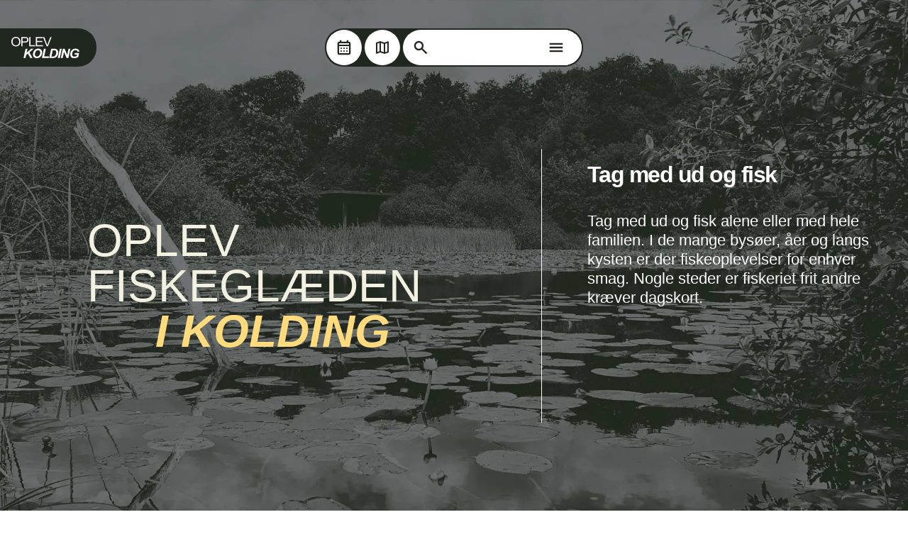

--- FILE ---
content_type: text/html; charset=UTF-8
request_url: https://www.oplevkolding.dk/tema/frit-fiskeri
body_size: 27647
content:
<!DOCTYPE html>
<html  lang="da-DK">
<head><meta charset="utf-8">
<meta name="viewport" content="width=device-width, initial-scale=1">
<title>Oplev Kolding – Tag med ud og fisk</title>
<link rel="icon" type="xml/svg" sizes="32x32" href="/fav.svg">
<script async src="https://www.kultunaut.dk/nautjs.js" id="nautjs"></script>
<script async src="https://cdhsign.dk/cdh_player.js"></script>
<meta name="description" content>
<meta property="og:description" content>
<meta property="og:title" content="Oplev Kolding – Tag med ud og fisk">
<meta property="og:image" content>
<link rel="preload" as="fetch" crossorigin="anonymous" href="/tema/frit-fiskeri/_payload.json">
<style>/*! tailwindcss v3.3.6 | MIT License | https://tailwindcss.com*/*,:after,:before{border:0 solid #e5e7eb;box-sizing:border-box}:after,:before{--tw-content:""}html{-webkit-text-size-adjust:100%;font-feature-settings:normal;font-family:ui-sans-serif,system-ui,-apple-system,BlinkMacSystemFont,Segoe UI,Roboto,Helvetica Neue,Arial,Noto Sans,sans-serif,Apple Color Emoji,Segoe UI Emoji,Segoe UI Symbol,Noto Color Emoji;font-variation-settings:normal;line-height:1.5;-moz-tab-size:4;-o-tab-size:4;tab-size:4}body{line-height:inherit;margin:0}hr{border-top-width:1px;color:inherit;height:0}abbr:where([title]){-webkit-text-decoration:underline dotted;text-decoration:underline dotted}h1,h2,h3,h4,h5,h6{font-size:inherit;font-weight:inherit}a{color:inherit;text-decoration:inherit}b,strong{font-weight:bolder}code,kbd,pre,samp{font-feature-settings:normal;font-family:ui-monospace,SFMono-Regular,Menlo,Monaco,Consolas,Liberation Mono,Courier New,monospace;font-size:1em;font-variation-settings:normal}small{font-size:80%}sub,sup{font-size:75%;line-height:0;position:relative;vertical-align:baseline}sub{bottom:-.25em}sup{top:-.5em}table{border-collapse:collapse;border-color:inherit;text-indent:0}button,input,optgroup,select,textarea{font-feature-settings:inherit;color:inherit;font-family:inherit;font-size:100%;font-variation-settings:inherit;font-weight:inherit;line-height:inherit;margin:0;padding:0}button,select{text-transform:none}[type=button],[type=reset],[type=submit],button{-webkit-appearance:button;background-color:transparent;background-image:none}:-moz-focusring{outline:auto}:-moz-ui-invalid{box-shadow:none}progress{vertical-align:baseline}::-webkit-inner-spin-button,::-webkit-outer-spin-button{height:auto}[type=search]{-webkit-appearance:textfield;outline-offset:-2px}::-webkit-search-decoration{-webkit-appearance:none}::-webkit-file-upload-button{-webkit-appearance:button;font:inherit}summary{display:list-item}blockquote,dd,dl,figure,h1,h2,h3,h4,h5,h6,hr,p,pre{margin:0}fieldset{margin:0}fieldset,legend{padding:0}menu,ol,ul{list-style:none;margin:0;padding:0}dialog{padding:0}textarea{resize:vertical}input::-moz-placeholder,textarea::-moz-placeholder{color:#9ca3af;opacity:1}input::placeholder,textarea::placeholder{color:#9ca3af;opacity:1}[role=button],button{cursor:pointer}:disabled{cursor:default}audio,canvas,embed,iframe,img,object,svg,video{display:block;vertical-align:middle}img,video{height:auto;max-width:100%}[hidden]{display:none}.facility-formatting p{font-size:.875rem}details,details summary{-webkit-appearance:none;background-image:none;padding-left:0}details summary::-webkit-details-marker{display:none}.h1,.h2,.h3,.h4,.h5,.h6,.kultunaut-heading,h1,h2,h3,h4,h5,h6{font-weight:700}.h1,h1{font-size:clamp(3.13rem,calc(2.32rem + 3.45vw),5.63rem);letter-spacing:-1.5px;line-height:1.08}@media (min-width:1536px){.h1,h1{letter-spacing:-2.7px}}.h2,h2{font-size:clamp(2.5rem,calc(2.06rem + 1.89vw),3.88rem);letter-spacing:-1.2px;line-height:1.2}@media (min-width:1536px){.h2,h2{letter-spacing:-1.86px;line-height:1.125}}.h3,h3{font-size:clamp(2.5rem,calc(2.1rem + 1.72vw),3.75rem);letter-spacing:-1.2px;line-height:1.25}@media (min-width:1536px){.h3,h3{letter-spacing:-1.5px}}.h4,h4{font-size:2.125rem;letter-spacing:-1.02px;line-height:1.08}.h5,h5{font-size:clamp(1.25rem,calc(1.17rem + .34vw),1.5rem);letter-spacing:-.6px;line-height:1.08}@media (min-width:1536px){.h5,h5{letter-spacing:-.72px}}.h6,h6{font-size:1.25rem;letter-spacing:-.6px;line-height:1.08}p{font-size:clamp(.88rem,calc(.83rem + .17vw),1rem);line-height:1.64}@media (min-width:768px){p{line-height:1.75}}.kultunaut-heading{letter-spacing:-1.2px;line-height:1.3;text-transform:uppercase}@media (min-width:768px){.kultunaut-heading{letter-spacing:-1.86px;line-height:1.12}}.kultunaut-heading{font-size:clamp(2rem,calc(1.15rem + 4.26vw),3.88rem);font-size:var(--kultunaut-heading)}.pswp img{--tw-saturate:saturate(.5);filter:var(--tw-blur) var(--tw-brightness) var(--tw-contrast) var(--tw-grayscale) var(--tw-hue-rotate) var(--tw-invert) saturate(.5) var(--tw-sepia) var(--tw-drop-shadow);filter:var(--tw-blur) var(--tw-brightness) var(--tw-contrast) var(--tw-grayscale) var(--tw-hue-rotate) var(--tw-invert) var(--tw-saturate) var(--tw-sepia) var(--tw-drop-shadow)}[inert]{opacity:.3}*,:after,:before{--tw-border-spacing-x:0;--tw-border-spacing-y:0;--tw-translate-x:0;--tw-translate-y:0;--tw-rotate:0;--tw-skew-x:0;--tw-skew-y:0;--tw-scale-x:1;--tw-scale-y:1;--tw-pan-x: ;--tw-pan-y: ;--tw-pinch-zoom: ;--tw-scroll-snap-strictness:proximity;--tw-gradient-from-position: ;--tw-gradient-via-position: ;--tw-gradient-to-position: ;--tw-ordinal: ;--tw-slashed-zero: ;--tw-numeric-figure: ;--tw-numeric-spacing: ;--tw-numeric-fraction: ;--tw-ring-inset: ;--tw-ring-offset-width:0px;--tw-ring-offset-color:#fff;--tw-ring-color:rgba(59,130,246,.5);--tw-ring-offset-shadow:0 0 #0000;--tw-ring-shadow:0 0 #0000;--tw-shadow:0 0 #0000;--tw-shadow-colored:0 0 #0000;--tw-blur: ;--tw-brightness: ;--tw-contrast: ;--tw-grayscale: ;--tw-hue-rotate: ;--tw-invert: ;--tw-saturate: ;--tw-sepia: ;--tw-drop-shadow: ;--tw-backdrop-blur: ;--tw-backdrop-brightness: ;--tw-backdrop-contrast: ;--tw-backdrop-grayscale: ;--tw-backdrop-hue-rotate: ;--tw-backdrop-invert: ;--tw-backdrop-opacity: ;--tw-backdrop-saturate: ;--tw-backdrop-sepia: }::backdrop{--tw-border-spacing-x:0;--tw-border-spacing-y:0;--tw-translate-x:0;--tw-translate-y:0;--tw-rotate:0;--tw-skew-x:0;--tw-skew-y:0;--tw-scale-x:1;--tw-scale-y:1;--tw-pan-x: ;--tw-pan-y: ;--tw-pinch-zoom: ;--tw-scroll-snap-strictness:proximity;--tw-gradient-from-position: ;--tw-gradient-via-position: ;--tw-gradient-to-position: ;--tw-ordinal: ;--tw-slashed-zero: ;--tw-numeric-figure: ;--tw-numeric-spacing: ;--tw-numeric-fraction: ;--tw-ring-inset: ;--tw-ring-offset-width:0px;--tw-ring-offset-color:#fff;--tw-ring-color:rgba(59,130,246,.5);--tw-ring-offset-shadow:0 0 #0000;--tw-ring-shadow:0 0 #0000;--tw-shadow:0 0 #0000;--tw-shadow-colored:0 0 #0000;--tw-blur: ;--tw-brightness: ;--tw-contrast: ;--tw-grayscale: ;--tw-hue-rotate: ;--tw-invert: ;--tw-saturate: ;--tw-sepia: ;--tw-drop-shadow: ;--tw-backdrop-blur: ;--tw-backdrop-brightness: ;--tw-backdrop-contrast: ;--tw-backdrop-grayscale: ;--tw-backdrop-hue-rotate: ;--tw-backdrop-invert: ;--tw-backdrop-opacity: ;--tw-backdrop-saturate: ;--tw-backdrop-sepia: }.container{width:100%}@media (min-width:375px){.container{max-width:375px}}@media (min-width:475px){.container{max-width:475px}}@media (min-width:640px){.container{max-width:640px}}@media (min-width:768px){.container{max-width:768px}}@media (min-width:1024px){.container{max-width:1024px}}@media (min-width:1280px){.container{max-width:1280px}}@media (min-width:1536px){.container{max-width:1536px}}@media (min-width:1730px){.container{max-width:1730px}}.snap-wrap{--tw-scroll-snap-strictness:mandatory;scroll-snap-type:x mandatory;scroll-snap-type:x var(--tw-scroll-snap-strictness)}.menu-item{position:relative}.menu-item:before{--tw-translate-y:-50%;--tw-content:url([data-uri]);content:url([data-uri]);content:var(--tw-content);display:block;height:1.5rem;position:absolute;right:calc(100% + .5rem);top:50%;transform:translate(var(--tw-translate-x),-50%) rotate(var(--tw-rotate)) skewX(var(--tw-skew-x)) skewY(var(--tw-skew-y)) scaleX(var(--tw-scale-x)) scaleY(var(--tw-scale-y));transform:translate(var(--tw-translate-x),var(--tw-translate-y)) rotate(var(--tw-rotate)) skewX(var(--tw-skew-x)) skewY(var(--tw-skew-y)) scaleX(var(--tw-scale-x)) scaleY(var(--tw-scale-y));width:1.5rem}.sr-only{clip:rect(0,0,0,0);border-width:0;height:1px;margin:-1px;overflow:hidden;padding:0;position:absolute;white-space:nowrap;width:1px}.pointer-events-none{pointer-events:none}.pointer-events-auto{pointer-events:auto}.\!visible{visibility:visible!important}.\!fixed{position:fixed!important}.fixed{position:fixed}.absolute{position:absolute}.relative{position:relative}.sticky{position:sticky}.inset-0{inset:0}.inset-x-0{left:0;right:0}.inset-x-6{left:1.5rem;right:1.5rem}.\!left-1\/2{left:50%!important}.\!top-0{top:0!important}.\!top-10{top:2.5rem!important}.\!top-\[-54px\]{top:-54px!important}.-left-8{left:-2rem}.-right-8{right:-2rem}.-right-\[75px\]{right:-75px}.-top-14{top:-3.5rem}.-top-2{top:-.5rem}.-top-\[30px\]{top:-30px}.bottom-0{bottom:0}.bottom-1\/2{bottom:50%}.bottom-20{bottom:5rem}.bottom-\[300px\]{bottom:300px}.bottom-\[calc\(100\%-116px\)\]{bottom:calc(100% - 116px)}.left-0{left:0}.left-1\/2{left:50%}.left-2{left:.5rem}.left-\[60px\]{left:60px}.left-\[calc\(\(100vw-358px\)\/2\)\]{left:calc(50vw - 179px)}.right-0{right:0}.right-20{right:5rem}.right-4{right:1rem}.right-\[11px\]{right:11px}.right-\[57px\]{right:57px}.right-\[625px\]{right:625px}.top-0{top:0}.top-1{top:.25rem}.top-1\/2{top:50%}.top-10{top:2.5rem}.top-20{top:5rem}.top-4{top:1rem}.top-8{top:2rem}.top-\[25px\]{top:25px}.top-\[34px\]{top:34px}.top-auto{top:auto}.-z-10{z-index:-10}.-z-20{z-index:-20}.z-0{z-index:0}.z-10{z-index:10}.z-20{z-index:20}.z-30{z-index:30}.z-50{z-index:50}.z-\[100\]{z-index:100}.z-\[60\]{z-index:60}.z-\[70\]{z-index:70}.z-\[80\]{z-index:80}.order-1{order:1}.order-2{order:2}.order-3{order:3}.order-\[0\]{order:0}.col-span-10{grid-column:span 10/span 10}.col-span-4{grid-column:span 4/span 4}.col-span-5{grid-column:span 5/span 5}.col-span-6{grid-column:span 6/span 6}.col-span-full{grid-column:1/-1}.col-start-9{grid-column-start:9}.float-right{float:right}.-mx-4{margin-left:-1rem;margin-right:-1rem}.-mx-6{margin-left:-1.5rem;margin-right:-1.5rem}.-mx-8{margin-left:-2rem;margin-right:-2rem}.mx-2{margin-left:.5rem;margin-right:.5rem}.mx-2\.5{margin-left:.625rem;margin-right:.625rem}.mx-4{margin-left:1rem;margin-right:1rem}.mx-\[5px\]{margin-left:5px;margin-right:5px}.mx-auto{margin-left:auto;margin-right:auto}.my-2{margin-bottom:.5rem;margin-top:.5rem}.\!mb-0{margin-bottom:0!important}.\!mb-2\.5{margin-bottom:.625rem!important}.\!mt-12{margin-top:3rem!important}.\!mt-14{margin-top:3.5rem!important}.-ml-4{margin-left:-1rem}.-ml-px{margin-left:-1px}.-mr-1{margin-right:-.25rem}.-mr-4{margin-right:-1rem}.-mt-1{margin-top:-.25rem}.mb-10{margin-bottom:2.5rem}.mb-12{margin-bottom:3rem}.mb-16{margin-bottom:4rem}.mb-24{margin-bottom:6rem}.mb-3{margin-bottom:.75rem}.mb-4{margin-bottom:1rem}.mb-40{margin-bottom:10rem}.mb-7{margin-bottom:1.75rem}.mb-9{margin-bottom:2.25rem}.ml-3{margin-left:.75rem}.ml-auto{margin-left:auto}.mr-1{margin-right:.25rem}.mr-2{margin-right:.5rem}.mr-2\.5{margin-right:.625rem}.mr-3{margin-right:.75rem}.mr-5{margin-right:1.25rem}.mr-6{margin-right:1.5rem}.mr-\[29px\]{margin-right:29px}.mt-12{margin-top:3rem}.mt-6{margin-top:1.5rem}.mt-7{margin-top:1.75rem}.mt-\[18px\]{margin-top:18px}.line-clamp-3{-webkit-line-clamp:3}.line-clamp-3,.line-clamp-4{-webkit-box-orient:vertical;display:-webkit-box;overflow:hidden}.line-clamp-4{-webkit-line-clamp:4}.\!block{display:block!important}.block{display:block}.inline-block{display:inline-block}.flex{display:flex}.table{display:table}.table-cell{display:table-cell}.table-row{display:table-row}.grid{display:grid}.contents{display:contents}.list-item{display:list-item}.\!hidden{display:none!important}.hidden{display:none}.aspect-\[360\/163\]{aspect-ratio:360/163}.aspect-\[408\/163\]{aspect-ratio:408/163}.aspect-\[408\/438\]{aspect-ratio:408/438}.aspect-\[849\/455\]{aspect-ratio:849/455}.aspect-square{aspect-ratio:1/1}.\!h-0{height:0!important}.\!h-\[54px\]{height:54px!important}.h-0{height:0}.h-10{height:2.5rem}.h-12{height:3rem}.h-14{height:3.5rem}.h-16{height:4rem}.h-20{height:5rem}.h-4{height:1rem}.h-5{height:1.25rem}.h-6{height:1.5rem}.h-8{height:2rem}.h-\[100dvh\]{height:100dvh}.h-\[110vh\]{height:110vh}.h-\[111vh\]{height:111vh}.h-\[194px\]{height:194px}.h-\[22px\]{height:22px}.h-\[26px\]{height:26px}.h-\[27px\]{height:27px}.h-\[400px\]{height:400px}.h-\[44px\]{height:44px}.h-\[500px\]{height:500px}.h-\[50px\]{height:50px}.h-\[52px\]{height:52px}.h-\[54px\]{height:54px}.h-\[60px\]{height:60px}.h-\[621px\]{height:621px}.h-\[62px\]{height:62px}.h-\[70px\]{height:70px}.h-\[72px\]{height:72px}.h-\[75vh\]{height:75vh}.h-auto{height:auto}.h-full{height:100%}.h-px{height:1px}.h-real-screen{height:100vh;height:calc(var(--vh, 1vh)*100)}.h-screen{height:100vh}.max-h-\[430px\]{max-height:430px}.max-h-\[438px\]{max-height:438px}.max-h-\[455px\]{max-height:455px}.max-h-\[772px\]{max-height:772px}.max-h-\[99px\]{max-height:99px}.max-h-\[calc\(100vh-100px\)\]{max-height:calc(100vh - 100px)}.min-h-\[105px\]{min-height:105px}.min-h-\[106vh\]{min-height:106vh}.min-h-\[1142px\]{min-height:1142px}.min-h-\[2\.5rem\]{min-height:2.5rem}.min-h-\[266px\]{min-height:266px}.min-h-\[367px\]{min-height:367px}.min-h-\[400px\]{min-height:400px}.min-h-\[455px\]{min-height:455px}.min-h-\[620px\]{min-height:620px}.min-h-\[64px\]{min-height:64px}.min-h-\[68px\]{min-height:68px}.min-h-\[87px\]{min-height:87px}.min-h-\[99px\]{min-height:99px}.min-h-screen{min-height:100vh}.\!w-\[364px\]{width:364px!important}.w-10{width:2.5rem}.w-12{width:3rem}.w-14{width:3.5rem}.w-16{width:4rem}.w-24{width:6rem}.w-5{width:1.25rem}.w-6{width:1.5rem}.w-7{width:1.75rem}.w-8{width:2rem}.w-\[105px\]{width:105px}.w-\[137px\]{width:137px}.w-\[151px\]{width:151px}.w-\[200px\]{width:200px}.w-\[240px\]{width:240px}.w-\[26px\]{width:26px}.w-\[300px\]{width:300px}.w-\[34px\]{width:34px}.w-\[364px\]{width:364px}.w-\[40px\]{width:40px}.w-\[44px\]{width:44px}.w-\[47px\]{width:47px}.w-\[493px\]{width:493px}.w-\[50px\]{width:50px}.w-\[52px\]{width:52px}.w-\[600px\]{width:600px}.w-\[70px\]{width:70px}.w-\[72px\]{width:72px}.w-\[75px\]{width:75px}.w-\[calc\(100\%\+32px\)\]{width:calc(100% + 32px)}.w-\[calc\(100\%-16px\)\]{width:calc(100% - 16px)}.w-\[calc\(100\%-20px\)\]{width:calc(100% - 20px)}.w-\[calc\(100\%-32px\)\]{width:calc(100% - 32px)}.w-\[calc\(100vw-16px\)\]{width:calc(100vw - 16px)}.w-fit{width:-moz-fit-content;width:fit-content}.w-full{width:100%}.w-screen{width:100vw}.min-w-\[280px\]{min-width:280px}.min-w-\[300px\]{min-width:300px}.min-w-\[320px\]{min-width:320px}.min-w-\[70px\]{min-width:70px}.min-w-\[73px\]{min-width:73px}.max-w-\[1730px\]{max-width:1730px}.max-w-\[180px\]{max-width:180px}.max-w-\[197px\]{max-width:197px}.max-w-\[320px\]{max-width:320px}.max-w-\[350px\]{max-width:350px}.max-w-\[414px\]{max-width:414px}.max-w-\[535px\]{max-width:535px}.max-w-\[555px\]{max-width:555px}.max-w-\[560px\]{max-width:560px}.max-w-\[849px\]{max-width:849px}.max-w-\[866px\]{max-width:866px}.max-w-\[900px\]{max-width:900px}.max-w-\[calc\(100\%-32px\)\]{max-width:calc(100% - 32px)}.max-w-fit{max-width:-moz-fit-content;max-width:fit-content}.flex-none{flex:none}.shrink-0{flex-shrink:0}.flex-grow,.grow{flex-grow:1}.basis-10{flex-basis:2.5rem}.basis-12{flex-basis:3rem}.basis-8{flex-basis:2rem}.\!-translate-x-1\/2{--tw-translate-x:-50%!important;transform:translate(-50%,var(--tw-translate-y)) rotate(var(--tw-rotate)) skewX(var(--tw-skew-x)) skewY(var(--tw-skew-y)) scaleX(var(--tw-scale-x)) scaleY(var(--tw-scale-y))!important;transform:translate(var(--tw-translate-x),var(--tw-translate-y)) rotate(var(--tw-rotate)) skewX(var(--tw-skew-x)) skewY(var(--tw-skew-y)) scaleX(var(--tw-scale-x)) scaleY(var(--tw-scale-y))!important}.\!translate-y-\[0ch\]{--tw-translate-y:0ch!important;transform:translate(var(--tw-translate-x)) rotate(var(--tw-rotate)) skewX(var(--tw-skew-x)) skewY(var(--tw-skew-y)) scaleX(var(--tw-scale-x)) scaleY(var(--tw-scale-y))!important;transform:translate(var(--tw-translate-x),var(--tw-translate-y)) rotate(var(--tw-rotate)) skewX(var(--tw-skew-x)) skewY(var(--tw-skew-y)) scaleX(var(--tw-scale-x)) scaleY(var(--tw-scale-y))!important}.-translate-x-1\/2{--tw-translate-x:-50%;transform:translate(-50%,var(--tw-translate-y)) rotate(var(--tw-rotate)) skewX(var(--tw-skew-x)) skewY(var(--tw-skew-y)) scaleX(var(--tw-scale-x)) scaleY(var(--tw-scale-y));transform:translate(var(--tw-translate-x),var(--tw-translate-y)) rotate(var(--tw-rotate)) skewX(var(--tw-skew-x)) skewY(var(--tw-skew-y)) scaleX(var(--tw-scale-x)) scaleY(var(--tw-scale-y))}.-translate-x-full{--tw-translate-x:-100%;transform:translate(-100%,var(--tw-translate-y)) rotate(var(--tw-rotate)) skewX(var(--tw-skew-x)) skewY(var(--tw-skew-y)) scaleX(var(--tw-scale-x)) scaleY(var(--tw-scale-y));transform:translate(var(--tw-translate-x),var(--tw-translate-y)) rotate(var(--tw-rotate)) skewX(var(--tw-skew-x)) skewY(var(--tw-skew-y)) scaleX(var(--tw-scale-x)) scaleY(var(--tw-scale-y))}.-translate-y-1\/2{--tw-translate-y:-50%;transform:translate(var(--tw-translate-x),-50%) rotate(var(--tw-rotate)) skewX(var(--tw-skew-x)) skewY(var(--tw-skew-y)) scaleX(var(--tw-scale-x)) scaleY(var(--tw-scale-y));transform:translate(var(--tw-translate-x),var(--tw-translate-y)) rotate(var(--tw-rotate)) skewX(var(--tw-skew-x)) skewY(var(--tw-skew-y)) scaleX(var(--tw-scale-x)) scaleY(var(--tw-scale-y))}.-translate-y-\[1ch\]{--tw-translate-y:-1ch;transform:translate(var(--tw-translate-x),-1ch) rotate(var(--tw-rotate)) skewX(var(--tw-skew-x)) skewY(var(--tw-skew-y)) scaleX(var(--tw-scale-x)) scaleY(var(--tw-scale-y));transform:translate(var(--tw-translate-x),var(--tw-translate-y)) rotate(var(--tw-rotate)) skewX(var(--tw-skew-x)) skewY(var(--tw-skew-y)) scaleX(var(--tw-scale-x)) scaleY(var(--tw-scale-y))}.-translate-y-full{--tw-translate-y:-100%;transform:translate(var(--tw-translate-x),-100%) rotate(var(--tw-rotate)) skewX(var(--tw-skew-x)) skewY(var(--tw-skew-y)) scaleX(var(--tw-scale-x)) scaleY(var(--tw-scale-y));transform:translate(var(--tw-translate-x),var(--tw-translate-y)) rotate(var(--tw-rotate)) skewX(var(--tw-skew-x)) skewY(var(--tw-skew-y)) scaleX(var(--tw-scale-x)) scaleY(var(--tw-scale-y))}.translate-x-0{--tw-translate-x:0px;transform:translateY(var(--tw-translate-y)) rotate(var(--tw-rotate)) skewX(var(--tw-skew-x)) skewY(var(--tw-skew-y)) scaleX(var(--tw-scale-x)) scaleY(var(--tw-scale-y));transform:translate(var(--tw-translate-x),var(--tw-translate-y)) rotate(var(--tw-rotate)) skewX(var(--tw-skew-x)) skewY(var(--tw-skew-y)) scaleX(var(--tw-scale-x)) scaleY(var(--tw-scale-y))}.translate-x-\[-16\%\]{--tw-translate-x:-16%;transform:translate(-16%,var(--tw-translate-y)) rotate(var(--tw-rotate)) skewX(var(--tw-skew-x)) skewY(var(--tw-skew-y)) scaleX(var(--tw-scale-x)) scaleY(var(--tw-scale-y));transform:translate(var(--tw-translate-x),var(--tw-translate-y)) rotate(var(--tw-rotate)) skewX(var(--tw-skew-x)) skewY(var(--tw-skew-y)) scaleX(var(--tw-scale-x)) scaleY(var(--tw-scale-y))}.translate-x-\[120px\]{--tw-translate-x:120px;transform:translate(120px,var(--tw-translate-y)) rotate(var(--tw-rotate)) skewX(var(--tw-skew-x)) skewY(var(--tw-skew-y)) scaleX(var(--tw-scale-x)) scaleY(var(--tw-scale-y));transform:translate(var(--tw-translate-x),var(--tw-translate-y)) rotate(var(--tw-rotate)) skewX(var(--tw-skew-x)) skewY(var(--tw-skew-y)) scaleX(var(--tw-scale-x)) scaleY(var(--tw-scale-y))}.translate-x-\[280px\]{--tw-translate-x:280px;transform:translate(280px,var(--tw-translate-y)) rotate(var(--tw-rotate)) skewX(var(--tw-skew-x)) skewY(var(--tw-skew-y)) scaleX(var(--tw-scale-x)) scaleY(var(--tw-scale-y));transform:translate(var(--tw-translate-x),var(--tw-translate-y)) rotate(var(--tw-rotate)) skewX(var(--tw-skew-x)) skewY(var(--tw-skew-y)) scaleX(var(--tw-scale-x)) scaleY(var(--tw-scale-y))}.translate-x-\[calc\(100\%\+75px\)\]{--tw-translate-x:calc(100% + 75px);transform:translate(calc(100% + 75px),var(--tw-translate-y)) rotate(var(--tw-rotate)) skewX(var(--tw-skew-x)) skewY(var(--tw-skew-y)) scaleX(var(--tw-scale-x)) scaleY(var(--tw-scale-y));transform:translate(var(--tw-translate-x),var(--tw-translate-y)) rotate(var(--tw-rotate)) skewX(var(--tw-skew-x)) skewY(var(--tw-skew-y)) scaleX(var(--tw-scale-x)) scaleY(var(--tw-scale-y))}.translate-y-12{--tw-translate-y:3rem;transform:translate(var(--tw-translate-x),3rem) rotate(var(--tw-rotate)) skewX(var(--tw-skew-x)) skewY(var(--tw-skew-y)) scaleX(var(--tw-scale-x)) scaleY(var(--tw-scale-y));transform:translate(var(--tw-translate-x),var(--tw-translate-y)) rotate(var(--tw-rotate)) skewX(var(--tw-skew-x)) skewY(var(--tw-skew-y)) scaleX(var(--tw-scale-x)) scaleY(var(--tw-scale-y))}.translate-y-24{--tw-translate-y:6rem;transform:translate(var(--tw-translate-x),6rem) rotate(var(--tw-rotate)) skewX(var(--tw-skew-x)) skewY(var(--tw-skew-y)) scaleX(var(--tw-scale-x)) scaleY(var(--tw-scale-y));transform:translate(var(--tw-translate-x),var(--tw-translate-y)) rotate(var(--tw-rotate)) skewX(var(--tw-skew-x)) skewY(var(--tw-skew-y)) scaleX(var(--tw-scale-x)) scaleY(var(--tw-scale-y))}.translate-y-\[-25px\]{--tw-translate-y:-25px;transform:translate(var(--tw-translate-x),-25px) rotate(var(--tw-rotate)) skewX(var(--tw-skew-x)) skewY(var(--tw-skew-y)) scaleX(var(--tw-scale-x)) scaleY(var(--tw-scale-y));transform:translate(var(--tw-translate-x),var(--tw-translate-y)) rotate(var(--tw-rotate)) skewX(var(--tw-skew-x)) skewY(var(--tw-skew-y)) scaleX(var(--tw-scale-x)) scaleY(var(--tw-scale-y))}.translate-y-\[1ch\]{--tw-translate-y:1ch;transform:translate(var(--tw-translate-x),1ch) rotate(var(--tw-rotate)) skewX(var(--tw-skew-x)) skewY(var(--tw-skew-y)) scaleX(var(--tw-scale-x)) scaleY(var(--tw-scale-y));transform:translate(var(--tw-translate-x),var(--tw-translate-y)) rotate(var(--tw-rotate)) skewX(var(--tw-skew-x)) skewY(var(--tw-skew-y)) scaleX(var(--tw-scale-x)) scaleY(var(--tw-scale-y))}.translate-y-px{--tw-translate-y:1px;transform:translate(var(--tw-translate-x),1px) rotate(var(--tw-rotate)) skewX(var(--tw-skew-x)) skewY(var(--tw-skew-y)) scaleX(var(--tw-scale-x)) scaleY(var(--tw-scale-y));transform:translate(var(--tw-translate-x),var(--tw-translate-y)) rotate(var(--tw-rotate)) skewX(var(--tw-skew-x)) skewY(var(--tw-skew-y)) scaleX(var(--tw-scale-x)) scaleY(var(--tw-scale-y))}.rotate-180{--tw-rotate:180deg;transform:translate(var(--tw-translate-x),var(--tw-translate-y)) rotate(180deg) skewX(var(--tw-skew-x)) skewY(var(--tw-skew-y)) scaleX(var(--tw-scale-x)) scaleY(var(--tw-scale-y));transform:translate(var(--tw-translate-x),var(--tw-translate-y)) rotate(var(--tw-rotate)) skewX(var(--tw-skew-x)) skewY(var(--tw-skew-y)) scaleX(var(--tw-scale-x)) scaleY(var(--tw-scale-y))}.scale-90{--tw-scale-x:.9;--tw-scale-y:.9;transform:translate(var(--tw-translate-x),var(--tw-translate-y)) rotate(var(--tw-rotate)) skewX(var(--tw-skew-x)) skewY(var(--tw-skew-y)) scaleX(.9) scaleY(.9)}.scale-90,.transform{transform:translate(var(--tw-translate-x),var(--tw-translate-y)) rotate(var(--tw-rotate)) skewX(var(--tw-skew-x)) skewY(var(--tw-skew-y)) scaleX(var(--tw-scale-x)) scaleY(var(--tw-scale-y))}@keyframes spin{to{transform:rotate(1turn)}}.animate-spin{animation:spin 1s linear infinite}@keyframes wobbly-spring{0%{animation-timing-function:cubic-bezier(.175,.885,.32,1.275);transform:translateX(280px)}to{transform:translateX(0)}}.animate-wobbly-spring-once{animation:wobbly-spring 1s forwards}@keyframes wobbly-spring-short{0%{animation-timing-function:cubic-bezier(.175,.885,.32,1.275);transform:translateX(120px)}to{transform:translateX(0)}}.animate-wobbly-spring-short-once{animation:wobbly-spring-short .4s forwards}.\!cursor-default{cursor:default!important}.cursor-move{cursor:move}.cursor-pointer{cursor:pointer}.select-none{-webkit-user-select:none;-moz-user-select:none;user-select:none}.resize{resize:both}.snap-x{scroll-snap-type:x var(--tw-scroll-snap-strictness)}.snap-mandatory{--tw-scroll-snap-strictness:mandatory}.snap-start{scroll-snap-align:start}.scroll-px-6{scroll-padding-left:1.5rem;scroll-padding-right:1.5rem}.scroll-pl-4{scroll-padding-left:1rem}.scroll-pl-8{scroll-padding-left:2rem}.list-disc{list-style-type:disc}.appearance-none{-webkit-appearance:none;-moz-appearance:none;appearance:none}.grid-cols-10{grid-template-columns:repeat(10,minmax(0,1fr))}.grid-cols-12{grid-template-columns:repeat(12,minmax(0,1fr))}.grid-cols-2{grid-template-columns:repeat(2,minmax(0,1fr))}.grid-cols-4{grid-template-columns:repeat(4,minmax(0,1fr))}.grid-cols-5{grid-template-columns:repeat(5,minmax(0,1fr))}.grid-cols-6{grid-template-columns:repeat(6,minmax(0,1fr))}.grid-cols-\[repeat\(7\2c 42px\)\]{grid-template-columns:repeat(7,42px)}.grid-rows-\[0fr\]{grid-template-rows:0fr}.flex-col{flex-direction:column}.flex-wrap{flex-wrap:wrap}.flex-nowrap{flex-wrap:nowrap}.place-content-center{place-content:center}.place-items-center{place-items:center}.items-end{align-items:flex-end}.items-center{align-items:center}.\!justify-start{justify-content:flex-start!important}.justify-start{justify-content:flex-start}.justify-end{justify-content:flex-end}.justify-center{justify-content:center}.justify-between{justify-content:space-between}.justify-evenly{justify-content:space-evenly}.gap-1{gap:.25rem}.gap-12{gap:3rem}.gap-4{gap:1rem}.gap-8{gap:2rem}.gap-x-8{-moz-column-gap:2rem;column-gap:2rem}.gap-x-\[9px\]{-moz-column-gap:9px;column-gap:9px}.gap-y-12{row-gap:3rem}.gap-y-16{row-gap:4rem}.gap-y-20{row-gap:5rem}.gap-y-4{row-gap:1rem}.gap-y-6{row-gap:1.5rem}.gap-y-7{row-gap:1.75rem}.gap-y-\[3px\]{row-gap:3px}.space-x-1>:not([hidden])~:not([hidden]){--tw-space-x-reverse:0;margin-left:.25rem;margin-left:calc(.25rem*(1 - var(--tw-space-x-reverse)));margin-right:0;margin-right:calc(.25rem*var(--tw-space-x-reverse))}.space-x-1\.5>:not([hidden])~:not([hidden]){--tw-space-x-reverse:0;margin-left:.375rem;margin-left:calc(.375rem*(1 - var(--tw-space-x-reverse)));margin-right:0;margin-right:calc(.375rem*var(--tw-space-x-reverse))}.space-x-2>:not([hidden])~:not([hidden]){--tw-space-x-reverse:0;margin-left:.5rem;margin-left:calc(.5rem*(1 - var(--tw-space-x-reverse)));margin-right:0;margin-right:calc(.5rem*var(--tw-space-x-reverse))}.space-x-2\.5>:not([hidden])~:not([hidden]){--tw-space-x-reverse:0;margin-left:.625rem;margin-left:calc(.625rem*(1 - var(--tw-space-x-reverse)));margin-right:0;margin-right:calc(.625rem*var(--tw-space-x-reverse))}.space-x-3>:not([hidden])~:not([hidden]){--tw-space-x-reverse:0;margin-left:.75rem;margin-left:calc(.75rem*(1 - var(--tw-space-x-reverse)));margin-right:0;margin-right:calc(.75rem*var(--tw-space-x-reverse))}.space-x-3\.5>:not([hidden])~:not([hidden]){--tw-space-x-reverse:0;margin-left:.875rem;margin-left:calc(.875rem*(1 - var(--tw-space-x-reverse)));margin-right:0;margin-right:calc(.875rem*var(--tw-space-x-reverse))}.space-x-4>:not([hidden])~:not([hidden]){--tw-space-x-reverse:0;margin-left:1rem;margin-left:calc(1rem*(1 - var(--tw-space-x-reverse)));margin-right:0;margin-right:calc(1rem*var(--tw-space-x-reverse))}.space-x-5>:not([hidden])~:not([hidden]){--tw-space-x-reverse:0;margin-left:1.25rem;margin-left:calc(1.25rem*(1 - var(--tw-space-x-reverse)));margin-right:0;margin-right:calc(1.25rem*var(--tw-space-x-reverse))}.space-y-1>:not([hidden])~:not([hidden]){--tw-space-y-reverse:0;margin-bottom:0;margin-bottom:calc(.25rem*var(--tw-space-y-reverse));margin-top:.25rem;margin-top:calc(.25rem*(1 - var(--tw-space-y-reverse)))}.space-y-1\.5>:not([hidden])~:not([hidden]){--tw-space-y-reverse:0;margin-bottom:0;margin-bottom:calc(.375rem*var(--tw-space-y-reverse));margin-top:.375rem;margin-top:calc(.375rem*(1 - var(--tw-space-y-reverse)))}.space-y-10>:not([hidden])~:not([hidden]){--tw-space-y-reverse:0;margin-bottom:0;margin-bottom:calc(2.5rem*var(--tw-space-y-reverse));margin-top:2.5rem;margin-top:calc(2.5rem*(1 - var(--tw-space-y-reverse)))}.space-y-11>:not([hidden])~:not([hidden]){--tw-space-y-reverse:0;margin-bottom:0;margin-bottom:calc(2.75rem*var(--tw-space-y-reverse));margin-top:2.75rem;margin-top:calc(2.75rem*(1 - var(--tw-space-y-reverse)))}.space-y-12>:not([hidden])~:not([hidden]){--tw-space-y-reverse:0;margin-bottom:0;margin-bottom:calc(3rem*var(--tw-space-y-reverse));margin-top:3rem;margin-top:calc(3rem*(1 - var(--tw-space-y-reverse)))}.space-y-16>:not([hidden])~:not([hidden]){--tw-space-y-reverse:0;margin-bottom:0;margin-bottom:calc(4rem*var(--tw-space-y-reverse));margin-top:4rem;margin-top:calc(4rem*(1 - var(--tw-space-y-reverse)))}.space-y-2>:not([hidden])~:not([hidden]){--tw-space-y-reverse:0;margin-bottom:0;margin-bottom:calc(.5rem*var(--tw-space-y-reverse));margin-top:.5rem;margin-top:calc(.5rem*(1 - var(--tw-space-y-reverse)))}.space-y-2\.5>:not([hidden])~:not([hidden]){--tw-space-y-reverse:0;margin-bottom:0;margin-bottom:calc(.625rem*var(--tw-space-y-reverse));margin-top:.625rem;margin-top:calc(.625rem*(1 - var(--tw-space-y-reverse)))}.space-y-20>:not([hidden])~:not([hidden]){--tw-space-y-reverse:0;margin-bottom:0;margin-bottom:calc(5rem*var(--tw-space-y-reverse));margin-top:5rem;margin-top:calc(5rem*(1 - var(--tw-space-y-reverse)))}.space-y-24>:not([hidden])~:not([hidden]){--tw-space-y-reverse:0;margin-bottom:0;margin-bottom:calc(6rem*var(--tw-space-y-reverse));margin-top:6rem;margin-top:calc(6rem*(1 - var(--tw-space-y-reverse)))}.space-y-3>:not([hidden])~:not([hidden]){--tw-space-y-reverse:0;margin-bottom:0;margin-bottom:calc(.75rem*var(--tw-space-y-reverse));margin-top:.75rem;margin-top:calc(.75rem*(1 - var(--tw-space-y-reverse)))}.space-y-4>:not([hidden])~:not([hidden]){--tw-space-y-reverse:0;margin-bottom:0;margin-bottom:calc(1rem*var(--tw-space-y-reverse));margin-top:1rem;margin-top:calc(1rem*(1 - var(--tw-space-y-reverse)))}.space-y-40>:not([hidden])~:not([hidden]){--tw-space-y-reverse:0;margin-bottom:0;margin-bottom:calc(10rem*var(--tw-space-y-reverse));margin-top:10rem;margin-top:calc(10rem*(1 - var(--tw-space-y-reverse)))}.space-y-5>:not([hidden])~:not([hidden]){--tw-space-y-reverse:0;margin-bottom:0;margin-bottom:calc(1.25rem*var(--tw-space-y-reverse));margin-top:1.25rem;margin-top:calc(1.25rem*(1 - var(--tw-space-y-reverse)))}.space-y-6>:not([hidden])~:not([hidden]){--tw-space-y-reverse:0;margin-bottom:0;margin-bottom:calc(1.5rem*var(--tw-space-y-reverse));margin-top:1.5rem;margin-top:calc(1.5rem*(1 - var(--tw-space-y-reverse)))}.space-y-7>:not([hidden])~:not([hidden]){--tw-space-y-reverse:0;margin-bottom:0;margin-bottom:calc(1.75rem*var(--tw-space-y-reverse));margin-top:1.75rem;margin-top:calc(1.75rem*(1 - var(--tw-space-y-reverse)))}.space-y-8>:not([hidden])~:not([hidden]){--tw-space-y-reverse:0;margin-bottom:0;margin-bottom:calc(2rem*var(--tw-space-y-reverse));margin-top:2rem;margin-top:calc(2rem*(1 - var(--tw-space-y-reverse)))}.divide-x>:not([hidden])~:not([hidden]){--tw-divide-x-reverse:0;border-left-width:1px;border-left-width:calc(1px*(1 - var(--tw-divide-x-reverse)));border-right-width:0;border-right-width:calc(1px*var(--tw-divide-x-reverse))}.divide-\[\#CFD3BC\]>:not([hidden])~:not([hidden]){--tw-divide-opacity:1;border-color:#cfd3bc;border-color:rgb(207 211 188/var(--tw-divide-opacity))}.overflow-auto{overflow:auto}.overflow-hidden{overflow:hidden}.\!overflow-visible{overflow:visible!important}.overflow-visible{overflow:visible}.overflow-scroll{overflow:scroll}.overflow-y-auto{overflow-y:auto}.overflow-x-hidden{overflow-x:hidden}.overflow-x-scroll{overflow-x:scroll}.overflow-y-scroll{overflow-y:scroll}.scroll-smooth{scroll-behavior:smooth}.whitespace-nowrap{white-space:nowrap}.break-all{word-break:break-all}.\!rounded-\[0_22px_22px_0\]{border-radius:0 22px 22px 0!important}.\!rounded-\[22px_0_0_22px\]{border-radius:22px 0 0 22px!important}.rounded-\[11px\]{border-radius:11px}.rounded-\[22px\]{border-radius:22px}.rounded-full{border-radius:9999px}.rounded-none{border-radius:0}.rounded-r-full{border-bottom-right-radius:9999px;border-top-right-radius:9999px}.rounded-t-\[25px\]{border-top-left-radius:25px;border-top-right-radius:25px}.rounded-br-\[25px\]{border-bottom-right-radius:25px}.rounded-br-full{border-bottom-right-radius:9999px}.rounded-tr-full{border-top-right-radius:9999px}.border{border-width:1px}.border-2{border-width:2px}.border-\[\#20271e\]{--tw-border-opacity:1;border-color:#20271e;border-color:rgb(32 39 30/var(--tw-border-opacity))}.border-beige{--tw-border-opacity:1;border-color:#dbdfca;border-color:rgb(219 223 202/var(--tw-border-opacity))}.border-black{--tw-border-opacity:1;border-color:#000;border-color:rgb(0 0 0/var(--tw-border-opacity))}.border-dark{--tw-border-opacity:1;border-color:#20271e;border-color:rgb(32 39 30/var(--tw-border-opacity))}.border-white{--tw-border-opacity:1;border-color:#fff;border-color:rgb(255 255 255/var(--tw-border-opacity))}.\!bg-beige{--tw-bg-opacity:1!important;background-color:#dbdfca!important;background-color:rgb(219 223 202/var(--tw-bg-opacity))!important}.\!bg-green{--tw-bg-opacity:1!important;background-color:#5d665a!important;background-color:rgb(93 102 90/var(--tw-bg-opacity))!important}.\!bg-transparent{background-color:transparent!important}.bg-\[\#20271e\]{--tw-bg-opacity:1;background-color:#20271e;background-color:rgb(32 39 30/var(--tw-bg-opacity))}.bg-\[\#212121\]{--tw-bg-opacity:1;background-color:#212121;background-color:rgb(33 33 33/var(--tw-bg-opacity))}.bg-\[\#5d665a\]{--tw-bg-opacity:1;background-color:#5d665a;background-color:rgb(93 102 90/var(--tw-bg-opacity))}.bg-\[\#7F828B\]{--tw-bg-opacity:1;background-color:#7f828b;background-color:rgb(127 130 139/var(--tw-bg-opacity))}.bg-\[\#BBB\]{--tw-bg-opacity:1;background-color:#bbb;background-color:rgb(187 187 187/var(--tw-bg-opacity))}.bg-\[\#cecec2\]{--tw-bg-opacity:1;background-color:#cecec2;background-color:rgb(206 206 194/var(--tw-bg-opacity))}.bg-auburn{--tw-bg-opacity:1;background-color:#9d3a3a;background-color:rgb(157 58 58/var(--tw-bg-opacity))}.bg-beige{--tw-bg-opacity:1;background-color:#dbdfca;background-color:rgb(219 223 202/var(--tw-bg-opacity))}.bg-black{--tw-bg-opacity:1;background-color:#000;background-color:rgb(0 0 0/var(--tw-bg-opacity))}.bg-black\/50{background-color:rgba(0,0,0,.5)}.bg-dark{--tw-bg-opacity:1;background-color:#20271e;background-color:rgb(32 39 30/var(--tw-bg-opacity))}.bg-green{--tw-bg-opacity:1;background-color:#5d665a;background-color:rgb(93 102 90/var(--tw-bg-opacity))}.bg-ivory{--tw-bg-opacity:1;background-color:#f3f2e2;background-color:rgb(243 242 226/var(--tw-bg-opacity))}.bg-jasmine{--tw-bg-opacity:1;background-color:#ffdb7d;background-color:rgb(255 219 125/var(--tw-bg-opacity))}.bg-light{--tw-bg-opacity:1;background-color:#f1f1e9;background-color:rgb(241 241 233/var(--tw-bg-opacity))}.bg-parchment{--tw-bg-opacity:1;background-color:#f6efd7;background-color:rgb(246 239 215/var(--tw-bg-opacity))}.bg-powder{--tw-bg-opacity:1;background-color:#fdfdf8;background-color:rgb(253 253 248/var(--tw-bg-opacity))}.bg-sand{--tw-bg-opacity:1;background-color:#cecec2;background-color:rgb(206 206 194/var(--tw-bg-opacity))}.bg-transparent{background-color:transparent}.bg-white{--tw-bg-opacity:1;background-color:#fff;background-color:rgb(255 255 255/var(--tw-bg-opacity))}.bg-opacity-90{--tw-bg-opacity:0.9}.bg-\[linear-gradient\(90deg\2c rgba\(255\2c 255\2c 255\2c 0\)_0\%\2c rgba\(255\2c 255\2c 255\2c 1\)_25\%\2c rgba\(255\2c 255\2c 255\2c 1\)_100\%\)\]{background-image:linear-gradient(90deg,hsla(0,0%,100%,0),#fff 25%,#fff)}.bg-gradient-to-b{background-image:linear-gradient(to bottom,var(--tw-gradient-stops))}.bg-gradient-to-l{background-image:linear-gradient(to left,var(--tw-gradient-stops))}.bg-gradient-to-r{background-image:linear-gradient(to right,var(--tw-gradient-stops))}.bg-none{background-image:none}.from-black\/20{--tw-gradient-from:rgba(0,0,0,.2) var(--tw-gradient-from-position);--tw-gradient-to:transparent var(--tw-gradient-to-position);--tw-gradient-stops:var(--tw-gradient-from),var(--tw-gradient-to)}.from-light{--tw-gradient-from:#f1f1e9 var(--tw-gradient-from-position);--tw-gradient-to:hsla(60,22%,93%,0) var(--tw-gradient-to-position);--tw-gradient-stops:var(--tw-gradient-from),var(--tw-gradient-to)}.via-light{--tw-gradient-to:hsla(60,22%,93%,0) var(--tw-gradient-to-position);--tw-gradient-stops:var(--tw-gradient-from),#f1f1e9 var(--tw-gradient-via-position),var(--tw-gradient-to)}.to-transparent{--tw-gradient-to:transparent var(--tw-gradient-to-position)}.fill-black{fill:#000}.fill-current{fill:currentColor}.fill-dark{fill:#20271e}.fill-white{fill:#fff}.object-cover{-o-object-fit:cover;object-fit:cover}.p-0{padding:0}.p-0\.5{padding:.125rem}.p-2{padding:.5rem}.p-4{padding:1rem}.p-\[13px_24px\]{padding:13px 24px}.p-\[9px_24px\]{padding:9px 24px}.px-0{padding-left:0;padding-right:0}.px-10{padding-left:2.5rem;padding-right:2.5rem}.px-16{padding-left:4rem;padding-right:4rem}.px-2{padding-left:.5rem;padding-right:.5rem}.px-3{padding-left:.75rem;padding-right:.75rem}.px-4{padding-left:1rem;padding-right:1rem}.px-5{padding-left:1.25rem;padding-right:1.25rem}.px-6{padding-left:1.5rem;padding-right:1.5rem}.py-0{padding-bottom:0;padding-top:0}.py-0\.5{padding-bottom:.125rem;padding-top:.125rem}.py-1{padding-bottom:.25rem;padding-top:.25rem}.py-1\.5{padding-bottom:.375rem;padding-top:.375rem}.py-12{padding-bottom:3rem;padding-top:3rem}.py-14{padding-bottom:3.5rem;padding-top:3.5rem}.py-16{padding-bottom:4rem;padding-top:4rem}.py-2{padding-bottom:.5rem;padding-top:.5rem}.py-3{padding-bottom:.75rem;padding-top:.75rem}.py-3\.5{padding-bottom:.875rem;padding-top:.875rem}.py-32{padding-bottom:8rem;padding-top:8rem}.py-4{padding-bottom:1rem;padding-top:1rem}.py-5{padding-bottom:1.25rem;padding-top:1.25rem}.py-6{padding-bottom:1.5rem;padding-top:1.5rem}.py-\[9px\]{padding-bottom:9px;padding-top:9px}.py-px{padding-bottom:1px;padding-top:1px}.\!pt-0{padding-top:0!important}.pb-0{padding-bottom:0}.pb-0\.5{padding-bottom:.125rem}.pb-1{padding-bottom:.25rem}.pb-11{padding-bottom:2.75rem}.pb-12{padding-bottom:3rem}.pb-14{padding-bottom:3.5rem}.pb-16{padding-bottom:4rem}.pb-2{padding-bottom:.5rem}.pb-20{padding-bottom:5rem}.pb-24{padding-bottom:6rem}.pb-3{padding-bottom:.75rem}.pb-32{padding-bottom:8rem}.pb-36{padding-bottom:9rem}.pb-4{padding-bottom:1rem}.pb-6{padding-bottom:1.5rem}.pb-8{padding-bottom:2rem}.pb-\[36px\]{padding-bottom:36px}.pl-1{padding-left:.25rem}.pl-10{padding-left:2.5rem}.pl-12{padding-left:3rem}.pl-14{padding-left:3.5rem}.pl-3{padding-left:.75rem}.pl-3\.5{padding-left:.875rem}.pl-4{padding-left:1rem}.pl-6{padding-left:1.5rem}.pl-8{padding-left:2rem}.pl-\[9px\]{padding-left:9px}.pr-10{padding-right:2.5rem}.pr-2{padding-right:.5rem}.pr-4{padding-right:1rem}.pr-5{padding-right:1.25rem}.pr-6{padding-right:1.5rem}.pr-7{padding-right:1.75rem}.pr-8{padding-right:2rem}.pr-\[72px\]{padding-right:72px}.pt-1{padding-top:.25rem}.pt-10{padding-top:2.5rem}.pt-11{padding-top:2.75rem}.pt-12{padding-top:3rem}.pt-16{padding-top:4rem}.pt-2{padding-top:.5rem}.pt-36{padding-top:9rem}.pt-4{padding-top:1rem}.pt-40{padding-top:10rem}.pt-5{padding-top:1.25rem}.pt-6{padding-top:1.5rem}.pt-8{padding-top:2rem}.pt-\[32px\]{padding-top:32px}.pt-\[50px\]{padding-top:50px}.text-left{text-align:left}.text-center{text-align:center}.text-right{text-align:right}.align-middle{vertical-align:middle}.font-arial{font-family:Arial,Helvetica,sans-serif}.font-times{font-family:Times New Roman,Times,serif}.text-\[11px\]{font-size:11px}.text-\[13px\]{font-size:13px}.text-\[14px\]{font-size:14px}.text-\[16px\]{font-size:16px}.text-\[18px\]{font-size:18px}.text-\[19px\]{font-size:19px}.text-\[20px\]{font-size:20px}.text-\[22px\]{font-size:22px}.text-\[24px\]{font-size:24px}.text-\[28px\]{font-size:28px}.text-\[30px\]{font-size:30px}.text-\[32px\]{font-size:32px}.text-\[34px\]{font-size:34px}.text-\[36px\]{font-size:36px}.text-\[40px\]{font-size:40px}.text-\[clamp\(1\.00rem\2c calc\(0\.80rem\+0\.86vw\)\2c 1\.63rem\)\]{font-size:clamp(1rem,calc(.8rem + .86vw),1.63rem)}.text-\[clamp\(1\.00rem\2c calc\(0\.83rem\+0\.87vw\)\2c 1\.50rem\)\]{font-size:clamp(1rem,calc(.83rem + .87vw),1.5rem)}.text-\[clamp\(1\.25rem\2c calc\(1\.18rem\+0\.30vw\)\2c 1\.50rem\)\]{font-size:clamp(1.25rem,calc(1.18rem + .3vw),1.5rem)}.text-\[clamp\(1\.38rem\2c calc\(1\.29rem\+0\.34vw\)\2c 1\.63rem\)\]{font-size:clamp(1.38rem,calc(1.29rem + .34vw),1.63rem)}.text-\[clamp\(1\.50rem\2c calc\(2\.49rem\+-1\.03vw\)\2c 2\.25rem\)\]{font-size:clamp(1.5rem,calc(2.49rem - 1.03vw),2.25rem)}.text-\[clamp\(1\.63rem\2c calc\(1\.46rem\+0\.69vw\)\2c 2\.13rem\)\]{font-size:clamp(1.63rem,calc(1.46rem + .69vw),2.13rem)}.text-\[clamp\(3\.13rem\2c calc\(2\.31rem\+3\.47vw\)\2c 6\.06rem\)\]{font-size:clamp(3.13rem,calc(2.31rem + 3.47vw),6.06rem)}.text-\[clamp\(7\.50rem\2c calc\(3\.59rem\+19\.57vw\)\2c 18\.75rem\)\]{font-size:clamp(7.5rem,calc(3.59rem + 19.57vw),18.75rem)}.text-sm{font-size:.875rem}.text-xs{font-size:.75rem}.font-black{font-weight:900}.font-bold{font-weight:700}.font-light{font-weight:300}.font-normal{font-weight:400}.uppercase{text-transform:uppercase}.capitalize{text-transform:capitalize}.italic{font-style:italic}.leading-\[1\.04\]{line-height:1.04}.leading-\[1\.08\]{line-height:1.08}.leading-\[1\.14\]{line-height:1.14}.leading-\[1\.15\]{line-height:1.15}.leading-\[1\.16\]{line-height:1.16}.leading-\[1\.1\]{line-height:1.1}.leading-\[1\.22\]{line-height:1.22}.leading-\[1\.25\]{line-height:1.25}.leading-\[1\.26\]{line-height:1.26}.leading-\[1\.27\]{line-height:1.27}.leading-\[1\.2\]{line-height:1.2}.leading-\[1\.3125\]{line-height:1.3125}.leading-\[1\.33\]{line-height:1.33}.leading-\[1\.42\]{line-height:1.42}.leading-\[1\.4\]{line-height:1.4}.leading-\[1\.55\]{line-height:1.55}.leading-\[1\.5\]{line-height:1.5}.leading-\[1\.61\]{line-height:1.61}.leading-\[1\.64\]{line-height:1.64}.leading-\[1\.78\]{line-height:1.78}.leading-\[2\.27\]{line-height:2.27}.leading-none{line-height:1}.leading-normal{line-height:1.5}.leading-snug{line-height:1.375}.tracking-\[-10px\]{letter-spacing:-10px}.tracking-\[20\/100\*5px\*-1\]{letter-spacing:20/100*5px*-1}.tracking-\[30\/100\*3px\*-1\]{letter-spacing:30/100*3px*-1}.tracking-\[calc\(19\/100\*3px\*-1\)\]{letter-spacing:-.57px}.tracking-\[calc\(20\/100\*3px\*-1\)\]{letter-spacing:-.6px}.tracking-\[calc\(24\/100\*5px\*-1\)\]{letter-spacing:-1.2px}.tracking-\[calc\(28\/100\*5px\*-1\)\]{letter-spacing:-1.4px}.tracking-\[calc\(50\/100\*3px\*-1\)\]{letter-spacing:-1.5px}.\!text-dark{--tw-text-opacity:1!important;color:#20271e!important;color:rgb(32 39 30/var(--tw-text-opacity))!important}.\!text-white{--tw-text-opacity:1!important;color:#fff!important;color:rgb(255 255 255/var(--tw-text-opacity))!important}.text-\[\#20271E\],.text-\[\#20271e\]{--tw-text-opacity:1;color:#20271e;color:rgb(32 39 30/var(--tw-text-opacity))}.text-\[\#5D665A\]{--tw-text-opacity:1;color:#5d665a;color:rgb(93 102 90/var(--tw-text-opacity))}.text-auburn{--tw-text-opacity:1;color:#9d3a3a;color:rgb(157 58 58/var(--tw-text-opacity))}.text-beige{--tw-text-opacity:1;color:#dbdfca;color:rgb(219 223 202/var(--tw-text-opacity))}.text-black{--tw-text-opacity:1;color:#000;color:rgb(0 0 0/var(--tw-text-opacity))}.text-dark{--tw-text-opacity:1;color:#20271e;color:rgb(32 39 30/var(--tw-text-opacity))}.text-gray-200{--tw-text-opacity:1;color:#e5e7eb;color:rgb(229 231 235/var(--tw-text-opacity))}.text-ivory{--tw-text-opacity:1;color:#f3f2e2;color:rgb(243 242 226/var(--tw-text-opacity))}.text-jasmine{--tw-text-opacity:1;color:#ffdb7d;color:rgb(255 219 125/var(--tw-text-opacity))}.text-light{--tw-text-opacity:1;color:#f1f1e9;color:rgb(241 241 233/var(--tw-text-opacity))}.text-neutral-50{--tw-text-opacity:1;color:#fafafa;color:rgb(250 250 250/var(--tw-text-opacity))}.text-poly{--tw-text-opacity:1;color:#33442f;color:rgb(51 68 47/var(--tw-text-opacity))}.text-white{--tw-text-opacity:1;color:#fff;color:rgb(255 255 255/var(--tw-text-opacity))}.underline{text-decoration-line:underline}.decoration-\[3px\]{text-decoration-thickness:3px}.underline-offset-4{text-underline-offset:4px}.underline-offset-\[3px\]{text-underline-offset:3px}.antialiased{-webkit-font-smoothing:antialiased;-moz-osx-font-smoothing:grayscale}.\!opacity-0{opacity:0!important}.\!opacity-100{opacity:1!important}.opacity-0{opacity:0}.opacity-100{opacity:1}.opacity-25{opacity:.25}.opacity-30{opacity:.3}.opacity-50{opacity:.5}.opacity-60{opacity:.6}.opacity-70{opacity:.7}.opacity-75{opacity:.75}.shadow-\[0_13px_14px_0_rgba\(0\2c 0\2c 0\2c \.16\)\]{--tw-shadow:0 13px 14px 0 rgba(0,0,0,.16);--tw-shadow-colored:0 13px 14px 0 var(--tw-shadow-color);box-shadow:0 0 #0000,0 0 #0000,0 13px 14px 0 rgba(0,0,0,.16);box-shadow:var(--tw-ring-offset-shadow,0 0 #0000),var(--tw-ring-shadow,0 0 #0000),var(--tw-shadow)}.ring{--tw-ring-offset-shadow:var(--tw-ring-inset) 0 0 0 var(--tw-ring-offset-width) var(--tw-ring-offset-color);--tw-ring-shadow:var(--tw-ring-inset) 0 0 0 calc(3px + var(--tw-ring-offset-width)) var(--tw-ring-color);box-shadow:var(--tw-ring-inset) 0 0 0 var(--tw-ring-offset-width) var(--tw-ring-offset-color),var(--tw-ring-inset) 0 0 0 calc(3px + var(--tw-ring-offset-width)) var(--tw-ring-color),0 0 #0000;box-shadow:var(--tw-ring-offset-shadow),var(--tw-ring-shadow),var(--tw-shadow,0 0 #0000)}.ring-8{--tw-ring-offset-shadow:var(--tw-ring-inset) 0 0 0 var(--tw-ring-offset-width) var(--tw-ring-offset-color);--tw-ring-shadow:var(--tw-ring-inset) 0 0 0 calc(8px + var(--tw-ring-offset-width)) var(--tw-ring-color);box-shadow:var(--tw-ring-inset) 0 0 0 var(--tw-ring-offset-width) var(--tw-ring-offset-color),var(--tw-ring-inset) 0 0 0 calc(8px + var(--tw-ring-offset-width)) var(--tw-ring-color),0 0 #0000;box-shadow:var(--tw-ring-offset-shadow),var(--tw-ring-shadow),var(--tw-shadow,0 0 #0000)}.ring-poly\/50{--tw-ring-color:rgba(51,68,47,.5)}.blur{--tw-blur:blur(8px);filter:blur(8px) var(--tw-brightness) var(--tw-contrast) var(--tw-grayscale) var(--tw-hue-rotate) var(--tw-invert) var(--tw-saturate) var(--tw-sepia) var(--tw-drop-shadow);filter:var(--tw-blur) var(--tw-brightness) var(--tw-contrast) var(--tw-grayscale) var(--tw-hue-rotate) var(--tw-invert) var(--tw-saturate) var(--tw-sepia) var(--tw-drop-shadow)}.saturate-50{--tw-saturate:saturate(.5);filter:var(--tw-blur) var(--tw-brightness) var(--tw-contrast) var(--tw-grayscale) var(--tw-hue-rotate) var(--tw-invert) saturate(.5) var(--tw-sepia) var(--tw-drop-shadow)}.filter,.saturate-50{filter:var(--tw-blur) var(--tw-brightness) var(--tw-contrast) var(--tw-grayscale) var(--tw-hue-rotate) var(--tw-invert) var(--tw-saturate) var(--tw-sepia) var(--tw-drop-shadow)}.transition{transition-duration:.15s;transition-property:color,background-color,border-color,text-decoration-color,fill,stroke,opacity,box-shadow,transform,filter,-webkit-backdrop-filter;transition-property:color,background-color,border-color,text-decoration-color,fill,stroke,opacity,box-shadow,transform,filter,backdrop-filter;transition-property:color,background-color,border-color,text-decoration-color,fill,stroke,opacity,box-shadow,transform,filter,backdrop-filter,-webkit-backdrop-filter;transition-timing-function:cubic-bezier(.4,0,.2,1)}.transition-\[grid-template-rows\]{transition-duration:.15s;transition-property:grid-template-rows;transition-timing-function:cubic-bezier(.4,0,.2,1)}.transition-all{transition-duration:.15s;transition-property:all;transition-timing-function:cubic-bezier(.4,0,.2,1)}.transition-colors{transition-duration:.15s;transition-property:color,background-color,border-color,text-decoration-color,fill,stroke;transition-timing-function:cubic-bezier(.4,0,.2,1)}.transition-opacity{transition-duration:.15s;transition-property:opacity;transition-timing-function:cubic-bezier(.4,0,.2,1)}.transition-transform{transition-duration:.15s;transition-property:transform;transition-timing-function:cubic-bezier(.4,0,.2,1)}.delay-150{transition-delay:.15s}.duration-200{transition-duration:.2s}.duration-300{transition-duration:.3s}.duration-\[400ms\]{transition-duration:.4s}.ease-\[cubic-bezier\(0\.56\2c 0\2c 0\.12\2c 1\)\]{transition-timing-function:cubic-bezier(.56,0,.12,1)}.ease-in-out{transition-timing-function:cubic-bezier(.4,0,.2,1)}.will-change-\[height\2c opacity\]{will-change:height,opacity}.will-change-\[transform\2c opacity\]{will-change:transform,opacity}.will-change-\[width\2c height\2c opacity\]{will-change:width,height,opacity}.s-12{height:3rem;width:3rem}.s-14{height:3.5rem;width:3.5rem}.s-16{height:4rem;width:4rem}.s-6{height:1.5rem;width:1.5rem}.s-8{height:2rem;width:2rem}.s-\[262px\]{height:262px;width:262px}.s-\[42px\]{height:42px;width:42px}.hide-scrollbars::-webkit-scrollbar,.list_event::-webkit-scrollbar{display:none}.bg-light-fade-x{--tw-gradient-stops:#fdfdf8,transparent,transparent,transparent,#fdfdf8;background-image:linear-gradient(90deg,#fdfdf8,transparent,transparent,transparent,#fdfdf8);background-image:linear-gradient(to right,var(--tw-gradient-stops))}.select-wrap:after,input[type=date]:after{border:2px solid #000;border-width:2px 2px 0 0;content:"";height:9px;pointer-events:none;position:absolute;right:15px;top:49%;transform:translateY(-50%) rotate(135deg);width:9px;z-index:0}input[type=date]::-webkit-calendar-picker-indicator,input[type=date]::-webkit-inner-spin-button{-webkit-appearance:none;cursor:pointer;opacity:0}.block-kultunaut #nautminilist .overflow-auto::-webkit-scrollbar{display:none}@media(max-width:767px){.block-kultunaut input[type=date],.nautdata input[type=date]{min-width:calc(100vw - 48px)}}:root{--heading-hero:clamp(3.13rem,calc(2.31rem + 3.47vw),6.06rem);--kultunaut-heading:clamp(2.00rem,calc(1.15rem + 4.26vw),3.88rem);--kultunaut-heading-1:clamp(2.25rem,calc(1.32rem + 3.99vw),5.63rem)}@media(max-width:374px){.block-kultunaut .kultunaut-heading{font-size:32px;line-height:1.16}@media (min-width:768px){.block-kultunaut .kultunaut-heading{line-height:1.02}}}@media(min-width:375px){.block-kultunaut .kultunaut-heading{line-height:1.16}@media (min-width:768px){.block-kultunaut .kultunaut-heading{line-height:1.02}}.block-kultunaut .kultunaut-heading{font-size:clamp(2.25rem,calc(1.32rem + 3.99vw),5.63rem);font-size:var(--kultunaut-heading-1)}}@media(max-width:767px){.block-kultunaut .h1{font-size:2rem}}.block-image-text .content-document p:not(:first-of-type){max-width:551px}.block-text-entrances .content-document .h1 span,.block-text-entrances .content-document h1 span{font-size:clamp(2.75rem,calc(1.82rem + 3.96vw),5.63rem);line-height:1.09;text-transform:uppercase}@media (min-width:1024px){.block-text-entrances .content-document .h1 span,.block-text-entrances .content-document h1 span{line-height:1.02}}.no-tags .tags{display:none}
/*!*.block-text .h2{@apply text-[44px] leading-[1.09] 2xl:text-[90px] 2xl:leading-[1.02]} *!  text-[clamp(2.75rem,calc(1.82rem+3.96vw),5.63rem)]*/
/*	!*@apply text-[22px] leading-[28px] md:text-[26px] md:leading-[38px];*!*/.ol-zoom{bottom:3rem;display:none;left:3rem;position:absolute}@media(min-width:768px){.ol-zoom{display:block}}#contentMap .ol-zoom{bottom:1rem;left:1rem}#contentMap .ol-zoom-in,#contentMap .ol-zoom-out{font-size:22px!important;height:40px!important;width:40px!important}.ol-rotate{display:none}.ol-zoom-in,.ol-zoom-out{background:#20271e;color:#fff;display:grid;font-size:30px;height:54px;line-height:1;place-items:center;width:54px}.ol-zoom-in{border-radius:50% 50% 0 0;padding-top:10%}.ol-zoom-out{border-radius:0 0 50% 50%;border-top:1px solid #dbdfca;padding-bottom:20%}.ol-popup{background-color:#fff;border:1px solid #ccc;border-radius:6px;bottom:12px;box-shadow:0 1px 4px rgba(0,0,0,.2);left:-50px;min-width:280px;padding:18px 40px 15px 16px;position:absolute}.ol-popup:after,.ol-popup:before{border:solid transparent;content:" ";height:0;pointer-events:none;position:absolute;top:100%;width:0}.ol-popup:after{border-top-color:#fff;border-width:10px;left:48px;margin-left:-10px}.ol-popup:before{border-top-color:#ccc;border-width:11px;left:48px;margin-left:-11px}.ol-popup-closer{position:absolute;right:12px;text-decoration:none;top:10px}#marker{background-color:#0ff;border:1px solid #088;border-radius:10px;height:20px;opacity:.5;width:20px}#vienna{color:#fff;font-size:11pt;font-weight:700;text-decoration:none;text-shadow:#000 .1em .1em .2em}.popover-body{min-width:276px}.ol-attribution:has(.ol-credits) button{display:none}.ol-attribution:has(.ol-credits){background:#ffffffbf;border-radius:0 0 4px;bottom:0;display:block;position:fixed;right:0;width:-moz-fit-content;width:fit-content}.ol-attribution:has(.ol-credits) ul{color:#333;font-size:12px;font-weight:400;height:100%;margin:0;padding:1px .5em;text-shadow:0 0 2px #fff}.ol-attribution:has(.ol-credits){color:#20271e;display:flex!important;font-size:10pt;font-weight:700}.ol-attribution:has(.ol-credits) a{transition:all .15s ease-in-out}.ol-attribution:has(.ol-credits) a:hover{color:#0af;text-decoration:underline}@media (min-width:475px){.xs\:h1{font-size:clamp(3.13rem,calc(2.32rem + 3.45vw),5.63rem);font-weight:700;letter-spacing:-1.5px;line-height:1.08}@media (min-width:1536px){.xs\:h1{letter-spacing:-2.7px}}}.selection\:bg-black\/10 ::-moz-selection{background-color:rgba(0,0,0,.1)}.selection\:bg-black\/10 ::selection{background-color:rgba(0,0,0,.1)}.selection\:text-dark ::-moz-selection{--tw-text-opacity:1;color:#20271e;color:rgb(32 39 30/var(--tw-text-opacity))}.selection\:text-dark ::selection{--tw-text-opacity:1;color:#20271e;color:rgb(32 39 30/var(--tw-text-opacity))}.selection\:bg-black\/10::-moz-selection{background-color:rgba(0,0,0,.1)}.selection\:bg-black\/10::selection{background-color:rgba(0,0,0,.1)}.selection\:text-dark::-moz-selection{--tw-text-opacity:1;color:#20271e;color:rgb(32 39 30/var(--tw-text-opacity))}.selection\:text-dark::selection{--tw-text-opacity:1;color:#20271e;color:rgb(32 39 30/var(--tw-text-opacity))}.placeholder\:text-dark::-moz-placeholder{--tw-text-opacity:1;color:#20271e;color:rgb(32 39 30/var(--tw-text-opacity))}.placeholder\:text-dark::placeholder{--tw-text-opacity:1;color:#20271e;color:rgb(32 39 30/var(--tw-text-opacity))}.before\:absolute:before{content:var(--tw-content);position:absolute}.before\:inset-0:before{content:var(--tw-content);inset:0}.before\:right-full:before{content:var(--tw-content);right:100%}.before\:top-0:before{content:var(--tw-content);top:0}.before\:z-10:before{content:var(--tw-content);z-index:10}.before\:h-full:before{content:var(--tw-content);height:100%}.before\:w-\[13px\]:before{content:var(--tw-content);width:13px}.before\:bg-green\/10:before{background-color:rgba(93,102,90,.1);content:var(--tw-content)}.before\:bg-sand:before{--tw-bg-opacity:1;background-color:#cecec2;background-color:rgb(206 206 194/var(--tw-bg-opacity));content:var(--tw-content)}.before\:content-\[\'\'\]:before{--tw-content:"";content:"";content:var(--tw-content)}.before\:content-\[\\\'\\\'\]:before{--tw-content:\'\';content:\'\';content:var(--tw-content)}.after\:absolute:after{content:var(--tw-content);position:absolute}.after\:inset-0:after{content:var(--tw-content);inset:0}.after\:-left-px:after{content:var(--tw-content);left:-1px}.after\:-top-px:after{content:var(--tw-content);top:-1px}.after\:left-\[calc\(100\%-1px\)\]:after{content:var(--tw-content);left:calc(100% - 1px)}.after\:left-full:after{content:var(--tw-content);left:100%}.after\:top-0:after{content:var(--tw-content);top:0}.after\:block:after{content:var(--tw-content);display:block}.after\:h-5:after{content:var(--tw-content);height:1.25rem}.after\:h-full:after{content:var(--tw-content);height:100%}.after\:w-5:after{content:var(--tw-content);width:1.25rem}.after\:w-\[12px\]:after{content:var(--tw-content);width:12px}.after\:w-\[14px\]:after{content:var(--tw-content);width:14px}.after\:w-\[9px\]:after{content:var(--tw-content);width:9px}.after\:translate-x-\[25px\]:after{--tw-translate-x:25px;content:var(--tw-content);transform:translate(25px,var(--tw-translate-y)) rotate(var(--tw-rotate)) skewX(var(--tw-skew-x)) skewY(var(--tw-skew-y)) scaleX(var(--tw-scale-x)) scaleY(var(--tw-scale-y));transform:translate(var(--tw-translate-x),var(--tw-translate-y)) rotate(var(--tw-rotate)) skewX(var(--tw-skew-x)) skewY(var(--tw-skew-y)) scaleX(var(--tw-scale-x)) scaleY(var(--tw-scale-y))}.after\:rounded-full:after{border-radius:9999px;content:var(--tw-content)}.after\:bg-green:after{--tw-bg-opacity:1;background-color:#5d665a;background-color:rgb(93 102 90/var(--tw-bg-opacity));content:var(--tw-content)}.after\:bg-green\/50:after{background-color:rgba(93,102,90,.5);content:var(--tw-content)}.after\:bg-white:after{--tw-bg-opacity:1;background-color:#fff;background-color:rgb(255 255 255/var(--tw-bg-opacity));content:var(--tw-content)}.after\:transition-transform:after{content:var(--tw-content);transition-duration:.15s;transition-property:transform;transition-timing-function:cubic-bezier(.4,0,.2,1)}.after\:duration-300:after{content:var(--tw-content);transition-duration:.3s}.after\:\!content-\[unset\]:after{--tw-content:unset!important;content:unset!important;content:var(--tw-content)!important}.after\:content-\[\'\'\]:after{--tw-content:"";content:"";content:var(--tw-content)}.after\:content-\[\\\'\\\'\]:after{--tw-content:\'\';content:\'\';content:var(--tw-content)}.last\:\!mr-4:last-child{margin-right:1rem!important}.odd\:bg-\[\#f1f1e9\]:nth-child(odd),.odd\:bg-light:nth-child(odd){--tw-bg-opacity:1;background-color:#f1f1e9;background-color:rgb(241 241 233/var(--tw-bg-opacity))}.even\:bg-\[\#DDDDD2\]:nth-child(2n),.even\:bg-alabaster:nth-child(2n){--tw-bg-opacity:1;background-color:#ddddd2;background-color:rgb(221 221 210/var(--tw-bg-opacity))}.autofill\:\!bg-white:-webkit-autofill{--tw-bg-opacity:1!important;background-color:#fff!important;background-color:rgb(255 255 255/var(--tw-bg-opacity))!important}.autofill\:\!bg-white:autofill{--tw-bg-opacity:1!important;background-color:#fff!important;background-color:rgb(255 255 255/var(--tw-bg-opacity))!important}.hover\:bg-beige:hover{--tw-bg-opacity:1;background-color:#dbdfca;background-color:rgb(219 223 202/var(--tw-bg-opacity))}.hover\:bg-dark:hover{--tw-bg-opacity:1;background-color:#20271e;background-color:rgb(32 39 30/var(--tw-bg-opacity))}.hover\:bg-dark\/5:hover{background-color:rgba(32,39,30,.05)}.hover\:bg-green:hover{--tw-bg-opacity:1;background-color:#5d665a;background-color:rgb(93 102 90/var(--tw-bg-opacity))}.hover\:bg-light:hover{--tw-bg-opacity:1;background-color:#f1f1e9;background-color:rgb(241 241 233/var(--tw-bg-opacity))}.hover\:bg-parchment:hover{--tw-bg-opacity:1;background-color:#f6efd7;background-color:rgb(246 239 215/var(--tw-bg-opacity))}.hover\:bg-sand:hover{--tw-bg-opacity:1;background-color:#cecec2;background-color:rgb(206 206 194/var(--tw-bg-opacity))}.hover\:pl-2:hover{padding-left:.5rem}.hover\:pl-\[22px\]:hover{padding-left:22px}.hover\:pr-9:hover{padding-right:2.25rem}.hover\:text-dark:hover{--tw-text-opacity:1;color:#20271e;color:rgb(32 39 30/var(--tw-text-opacity))}.hover\:text-white:hover{--tw-text-opacity:1;color:#fff;color:rgb(255 255 255/var(--tw-text-opacity))}.hover\:underline:hover{text-decoration-line:underline}.hover\:no-underline:hover{text-decoration-line:none}.focus\:not-sr-only:focus{clip:auto;height:auto;margin:0;overflow:visible;padding:0;position:static;white-space:normal;width:auto}.focus\:pl-2:focus{padding-left:.5rem}.focus\:outline-none:focus{outline:2px solid transparent;outline-offset:2px}.disabled\:cursor-default:disabled{cursor:default}.group[open] .group-open\:rotate-0{--tw-rotate:0deg;transform:translate(var(--tw-translate-x),var(--tw-translate-y)) rotate(0deg) skewX(var(--tw-skew-x)) skewY(var(--tw-skew-y)) scaleX(var(--tw-scale-x)) scaleY(var(--tw-scale-y));transform:translate(var(--tw-translate-x),var(--tw-translate-y)) rotate(var(--tw-rotate)) skewX(var(--tw-skew-x)) skewY(var(--tw-skew-y)) scaleX(var(--tw-scale-x)) scaleY(var(--tw-scale-y))}.group:hover .group-hover\:text-light{--tw-text-opacity:1;color:#f1f1e9;color:rgb(241 241 233/var(--tw-text-opacity))}.group:hover .group-hover\:opacity-0{opacity:0}.group:hover .group-hover\:opacity-100{opacity:1}.group:hover .group-hover\:placeholder\:text-light::-moz-placeholder{--tw-text-opacity:1;color:#f1f1e9;color:rgb(241 241 233/var(--tw-text-opacity))}.group:hover .group-hover\:placeholder\:text-light::placeholder{--tw-text-opacity:1;color:#f1f1e9;color:rgb(241 241 233/var(--tw-text-opacity))}.group:disabled .group-disabled\:\!cursor-default{cursor:default!important}.group:disabled .group-disabled\:opacity-60{opacity:.6}.peer[open]~.peer-open\:grid-rows-\[1fr\]{grid-template-rows:1fr}@media (min-width:375px){.\33 75\:mx-5{margin-left:1.25rem;margin-right:1.25rem}.\33 75\:block{display:block}.\33 75\:w-\[360px\]{width:360px}.\33 75\:w-\[364px\]{width:364px}.\33 75\:text-\[36px\]{font-size:36px}}@media (min-width:475px){.xs\:bottom-\[18px\]{bottom:18px}.xs\:left-\[calc\(\(\(100vw-364px\)\/2\)-52px\)\]{left:calc(50vw - 234px)}.xs\:w-fit{width:-moz-fit-content;width:fit-content}.xs\:translate-x-\[-5\%\]{--tw-translate-x:-5%;transform:translate(-5%,var(--tw-translate-y)) rotate(var(--tw-rotate)) skewX(var(--tw-skew-x)) skewY(var(--tw-skew-y)) scaleX(var(--tw-scale-x)) scaleY(var(--tw-scale-y));transform:translate(var(--tw-translate-x),var(--tw-translate-y)) rotate(var(--tw-rotate)) skewX(var(--tw-skew-x)) skewY(var(--tw-skew-y)) scaleX(var(--tw-scale-x)) scaleY(var(--tw-scale-y))}.xs\:space-x-6>:not([hidden])~:not([hidden]){--tw-space-x-reverse:0;margin-left:1.5rem;margin-left:calc(1.5rem*(1 - var(--tw-space-x-reverse)));margin-right:0;margin-right:calc(1.5rem*var(--tw-space-x-reverse))}.xs\:text-\[44px\]{font-size:44px}}@media (min-width:640px){.sm\:col-span-10{grid-column:span 10/span 10}.sm\:col-span-4{grid-column:span 4/span 4}.sm\:col-span-6{grid-column:span 6/span 6}.sm\:col-span-7{grid-column:span 7/span 7}.sm\:col-start-10{grid-column-start:10}.sm\:col-start-2{grid-column-start:2}.sm\:mx-\[unset\]{margin-left:unset;margin-right:unset}.sm\:-mr-8{margin-right:-2rem}.sm\:flex{display:flex}.sm\:grid{display:grid}.sm\:w-\[308px\]{width:308px}.sm\:w-full{width:100%}.sm\:basis-\[calc\(50\%-16px\)\]{flex-basis:calc(50% - 16px)}.sm\:grid-cols-12{grid-template-columns:repeat(12,minmax(0,1fr))}.sm\:grid-cols-3{grid-template-columns:repeat(3,minmax(0,1fr))}.sm\:flex-row{flex-direction:row}.sm\:flex-wrap{flex-wrap:wrap}.sm\:justify-center{justify-content:center}.sm\:gap-8{gap:2rem}.sm\:gap-x-8{-moz-column-gap:2rem;column-gap:2rem}.sm\:space-x-8>:not([hidden])~:not([hidden]){--tw-space-x-reverse:0;margin-left:2rem;margin-left:calc(2rem*(1 - var(--tw-space-x-reverse)));margin-right:0;margin-right:calc(2rem*var(--tw-space-x-reverse))}.sm\:space-y-0>:not([hidden])~:not([hidden]){--tw-space-y-reverse:0;margin-bottom:0;margin-bottom:calc(0px*var(--tw-space-y-reverse));margin-top:0;margin-top:calc(0px*(1 - var(--tw-space-y-reverse)))}.sm\:px-8{padding-left:2rem;padding-right:2rem}.sm\:py-10{padding-bottom:2.5rem;padding-top:2.5rem}.sm\:pr-10{padding-right:2.5rem}.sm\:pr-16{padding-right:4rem}.sm\:pr-24{padding-right:6rem}.sm\:text-left{text-align:left}.sm\:text-\[54px\]{font-size:54px}.sm\:hover\:bg-dark:hover{--tw-bg-opacity:1;background-color:#20271e;background-color:rgb(32 39 30/var(--tw-bg-opacity))}.sm\:hover\:text-white:hover{--tw-text-opacity:1;color:#fff;color:rgb(255 255 255/var(--tw-text-opacity))}}@media (min-width:768px){.md\:absolute{position:absolute}.md\:relative{position:relative}.md\:sticky{position:sticky}.md\:inset-\[unset\]{inset:unset}.md\:\!top-\[-17px\]{top:-17px!important}.md\:-left-\[53px\]{left:-53px}.md\:-right-8{right:-2rem}.md\:bottom-0{bottom:0}.md\:bottom-\[unset\]{bottom:unset}.md\:bottom-auto{bottom:auto}.md\:left-1\/2{left:50%}.md\:left-\[unset\]{left:unset}.md\:left-auto{left:auto}.md\:right-0{right:0}.md\:right-\[42px\]{right:42px}.md\:top-0{top:0}.md\:top-10{top:2.5rem}.md\:top-12{top:3rem}.md\:top-24{top:6rem}.md\:top-\[54px\]{top:54px}.md\:-z-10{z-index:-10}.md\:z-0{z-index:0}.md\:z-10{z-index:10}.md\:z-50{z-index:50}.md\:z-\[100\]{z-index:100}.md\:order-1{order:1}.md\:order-2{order:2}.md\:col-span-10{grid-column:span 10/span 10}.md\:col-span-3{grid-column:span 3/span 3}.md\:col-span-4{grid-column:span 4/span 4}.md\:col-span-5{grid-column:span 5/span 5}.md\:col-span-6{grid-column:span 6/span 6}.md\:col-span-7{grid-column:span 7/span 7}.md\:col-span-8{grid-column:span 8/span 8}.md\:col-span-full{grid-column:1/-1}.md\:col-start-1{grid-column-start:1}.md\:col-start-2{grid-column-start:2}.md\:col-start-4{grid-column-start:4}.md\:col-start-6{grid-column-start:6}.md\:col-start-7{grid-column-start:7}.md\:col-start-8{grid-column-start:8}.md\:row-span-2{grid-row:span 2/span 2}.md\:row-start-1{grid-row-start:1}.md\:row-start-2{grid-row-start:2}.md\:-mx-12{margin-left:-3rem;margin-right:-3rem}.md\:mx-0{margin-left:0;margin-right:0}.md\:mx-7{margin-left:1.75rem;margin-right:1.75rem}.md\:mx-auto{margin-left:auto;margin-right:auto}.md\:my-12{margin-bottom:3rem;margin-top:3rem}.md\:\!mb-0{margin-bottom:0!important}.md\:\!mb-2{margin-bottom:.5rem!important}.md\:\!mb-2\.5{margin-bottom:.625rem!important}.md\:\!mt-auto{margin-top:auto!important}.md\:-ml-0{margin-left:0}.md\:-ml-\[82px\]{margin-left:-82px}.md\:-mr-12{margin-right:-3rem}.md\:-mr-4{margin-right:-1rem}.md\:-mt-0{margin-top:0}.md\:mb-3{margin-bottom:.75rem}.md\:mb-40{margin-bottom:10rem}.md\:ml-7{margin-left:1.75rem}.md\:ml-\[-200px\]{margin-left:-200px}.md\:ml-\[-332px\]{margin-left:-332px}.md\:mr-1{margin-right:.25rem}.md\:mr-5{margin-right:1.25rem}.md\:mr-\[unset\]{margin-right:unset}.md\:block{display:block}.md\:grid{display:grid}.md\:hidden{display:none}.md\:h-20{height:5rem}.md\:h-\[139px\]{height:139px}.md\:h-\[280px\]{height:280px}.md\:h-\[438px\]{height:438px}.md\:h-\[54px\]{height:54px}.md\:h-\[621px\]{height:621px}.md\:h-\[80px\]{height:80px}.md\:h-\[unset\]{height:unset}.md\:h-fit{height:-moz-fit-content;height:fit-content}.md\:h-full{height:100%}.md\:h-initial-real-screen{height:100vh;height:calc(var(--initial-vh, 1vh)*100)}.md\:max-h-\[calc\(100vh-100px\)\]{max-height:calc(100vh - 100px)}.md\:max-h-\[unset\]{max-height:unset}.md\:min-h-\[139px\]{min-height:139px}.md\:min-h-\[270px\]{min-height:270px}.md\:min-h-\[unset\]{min-height:unset}.md\:w-0{width:0}.md\:w-10\/12{width:83.333333%}.md\:w-20{width:5rem}.md\:w-\[197px\]{width:197px}.md\:w-\[200px\]{width:200px}.md\:w-\[220px\]{width:220px}.md\:w-\[332px\]{width:332px}.md\:w-\[360px\]{width:360px}.md\:w-\[364px\]{width:364px}.md\:w-\[408px\]{width:408px}.md\:w-\[555px\]{width:555px}.md\:w-\[80px\]{width:80px}.md\:w-fit{width:-moz-fit-content;width:fit-content}.md\:w-full{width:100%}.md\:min-w-\[200px\]{min-width:200px}.md\:min-w-\[360px\]{min-width:360px}.md\:min-w-\[408px\]{min-width:408px}.md\:min-w-\[555px\]{min-width:555px}.md\:max-w-\[306px\]{max-width:306px}.md\:max-w-\[360px\]{max-width:360px}.md\:max-w-\[364px\]{max-width:364px}.md\:max-w-\[540px\]{max-width:540px}.md\:max-w-\[555px\]{max-width:555px}.md\:max-w-\[625px\]{max-width:625px}.md\:max-w-\[849px\]{max-width:849px}.md\:max-w-\[unset\]{max-width:unset}.md\:max-w-fit{max-width:-moz-fit-content;max-width:fit-content}.md\:shrink-0{flex-shrink:0}.md\:grow{flex-grow:1}.md\:grow-0{flex-grow:0}.md\:basis-12{flex-basis:3rem}.md\:-translate-x-1\/2{--tw-translate-x:-50%;transform:translate(-50%,var(--tw-translate-y)) rotate(var(--tw-rotate)) skewX(var(--tw-skew-x)) skewY(var(--tw-skew-y)) scaleX(var(--tw-scale-x)) scaleY(var(--tw-scale-y));transform:translate(var(--tw-translate-x),var(--tw-translate-y)) rotate(var(--tw-rotate)) skewX(var(--tw-skew-x)) skewY(var(--tw-skew-y)) scaleX(var(--tw-scale-x)) scaleY(var(--tw-scale-y))}.md\:-translate-y-24{--tw-translate-y:-6rem;transform:translate(var(--tw-translate-x),-6rem) rotate(var(--tw-rotate)) skewX(var(--tw-skew-x)) skewY(var(--tw-skew-y)) scaleX(var(--tw-scale-x)) scaleY(var(--tw-scale-y));transform:translate(var(--tw-translate-x),var(--tw-translate-y)) rotate(var(--tw-rotate)) skewX(var(--tw-skew-x)) skewY(var(--tw-skew-y)) scaleX(var(--tw-scale-x)) scaleY(var(--tw-scale-y))}.md\:-translate-y-\[26px\]{--tw-translate-y:-26px;transform:translate(var(--tw-translate-x),-26px) rotate(var(--tw-rotate)) skewX(var(--tw-skew-x)) skewY(var(--tw-skew-y)) scaleX(var(--tw-scale-x)) scaleY(var(--tw-scale-y));transform:translate(var(--tw-translate-x),var(--tw-translate-y)) rotate(var(--tw-rotate)) skewX(var(--tw-skew-x)) skewY(var(--tw-skew-y)) scaleX(var(--tw-scale-x)) scaleY(var(--tw-scale-y))}.md\:translate-x-0{--tw-translate-x:0px;transform:translateY(var(--tw-translate-y)) rotate(var(--tw-rotate)) skewX(var(--tw-skew-x)) skewY(var(--tw-skew-y)) scaleX(var(--tw-scale-x)) scaleY(var(--tw-scale-y));transform:translate(var(--tw-translate-x),var(--tw-translate-y)) rotate(var(--tw-rotate)) skewX(var(--tw-skew-x)) skewY(var(--tw-skew-y)) scaleX(var(--tw-scale-x)) scaleY(var(--tw-scale-y))}.md\:translate-x-\[25px\]{--tw-translate-x:25px;transform:translate(25px,var(--tw-translate-y)) rotate(var(--tw-rotate)) skewX(var(--tw-skew-x)) skewY(var(--tw-skew-y)) scaleX(var(--tw-scale-x)) scaleY(var(--tw-scale-y));transform:translate(var(--tw-translate-x),var(--tw-translate-y)) rotate(var(--tw-rotate)) skewX(var(--tw-skew-x)) skewY(var(--tw-skew-y)) scaleX(var(--tw-scale-x)) scaleY(var(--tw-scale-y))}.md\:translate-y-\[-25px\]{--tw-translate-y:-25px;transform:translate(var(--tw-translate-x),-25px) rotate(var(--tw-rotate)) skewX(var(--tw-skew-x)) skewY(var(--tw-skew-y)) scaleX(var(--tw-scale-x)) scaleY(var(--tw-scale-y));transform:translate(var(--tw-translate-x),var(--tw-translate-y)) rotate(var(--tw-rotate)) skewX(var(--tw-skew-x)) skewY(var(--tw-skew-y)) scaleX(var(--tw-scale-x)) scaleY(var(--tw-scale-y))}.md\:scale-100{--tw-scale-x:1;--tw-scale-y:1;transform:translate(var(--tw-translate-x),var(--tw-translate-y)) rotate(var(--tw-rotate)) skewX(var(--tw-skew-x)) skewY(var(--tw-skew-y)) scaleX(1) scaleY(1);transform:translate(var(--tw-translate-x),var(--tw-translate-y)) rotate(var(--tw-rotate)) skewX(var(--tw-skew-x)) skewY(var(--tw-skew-y)) scaleX(var(--tw-scale-x)) scaleY(var(--tw-scale-y))}.md\:\!scroll-px-0{scroll-padding-left:0!important;scroll-padding-right:0!important}.md\:scroll-px-6{scroll-padding-left:1.5rem;scroll-padding-right:1.5rem}.md\:scroll-pl-\[calc\(\(20px\+\(\(100vw-32px\)\/12\)\)\)\]{scroll-padding-left:calc(17.33333px + 8.33333vw)}.md\:grid-cols-10{grid-template-columns:repeat(10,minmax(0,1fr))}.md\:grid-cols-11{grid-template-columns:repeat(11,minmax(0,1fr))}.md\:grid-cols-12{grid-template-columns:repeat(12,minmax(0,1fr))}.md\:grid-cols-3{grid-template-columns:repeat(3,minmax(0,1fr))}.md\:grid-cols-4{grid-template-columns:repeat(4,minmax(0,1fr))}.md\:flex-row{flex-direction:row}.md\:flex-col{flex-direction:column}.md\:place-items-start{place-items:start}.md\:items-center{align-items:center}.md\:justify-start{justify-content:flex-start}.md\:gap-4{gap:1rem}.md\:gap-8{gap:2rem}.md\:gap-x-8{-moz-column-gap:2rem;column-gap:2rem}.md\:gap-y-0{row-gap:0}.md\:gap-y-12{row-gap:3rem}.md\:space-x-12>:not([hidden])~:not([hidden]){--tw-space-x-reverse:0;margin-left:3rem;margin-left:calc(3rem*(1 - var(--tw-space-x-reverse)));margin-right:0;margin-right:calc(3rem*var(--tw-space-x-reverse))}.md\:space-x-4>:not([hidden])~:not([hidden]){--tw-space-x-reverse:0;margin-left:1rem;margin-left:calc(1rem*(1 - var(--tw-space-x-reverse)));margin-right:0;margin-right:calc(1rem*var(--tw-space-x-reverse))}.md\:space-x-8>:not([hidden])~:not([hidden]){--tw-space-x-reverse:0;margin-left:2rem;margin-left:calc(2rem*(1 - var(--tw-space-x-reverse)));margin-right:0;margin-right:calc(2rem*var(--tw-space-x-reverse))}.md\:space-x-\[calc\(\(\(100vw-32px\)\/12\)\*2\)\]>:not([hidden])~:not([hidden]){--tw-space-x-reverse:0;margin-left:calc(16.66667vw - 5.33333px);margin-left:calc((16.66667vw - 5.33333px)*(1 - var(--tw-space-x-reverse)));margin-right:calc(0vw - 0px);margin-right:calc((16.66667vw - 5.33333px)*var(--tw-space-x-reverse))}.md\:space-y-0>:not([hidden])~:not([hidden]){--tw-space-y-reverse:0;margin-bottom:0;margin-bottom:calc(0px*var(--tw-space-y-reverse));margin-top:0;margin-top:calc(0px*(1 - var(--tw-space-y-reverse)))}.md\:space-y-10>:not([hidden])~:not([hidden]){--tw-space-y-reverse:0;margin-bottom:0;margin-bottom:calc(2.5rem*var(--tw-space-y-reverse));margin-top:2.5rem;margin-top:calc(2.5rem*(1 - var(--tw-space-y-reverse)))}.md\:space-y-11>:not([hidden])~:not([hidden]){--tw-space-y-reverse:0;margin-bottom:0;margin-bottom:calc(2.75rem*var(--tw-space-y-reverse));margin-top:2.75rem;margin-top:calc(2.75rem*(1 - var(--tw-space-y-reverse)))}.md\:space-y-16>:not([hidden])~:not([hidden]){--tw-space-y-reverse:0;margin-bottom:0;margin-bottom:calc(4rem*var(--tw-space-y-reverse));margin-top:4rem;margin-top:calc(4rem*(1 - var(--tw-space-y-reverse)))}.md\:space-y-24>:not([hidden])~:not([hidden]){--tw-space-y-reverse:0;margin-bottom:0;margin-bottom:calc(6rem*var(--tw-space-y-reverse));margin-top:6rem;margin-top:calc(6rem*(1 - var(--tw-space-y-reverse)))}.md\:space-y-3>:not([hidden])~:not([hidden]){--tw-space-y-reverse:0;margin-bottom:0;margin-bottom:calc(.75rem*var(--tw-space-y-reverse));margin-top:.75rem;margin-top:calc(.75rem*(1 - var(--tw-space-y-reverse)))}.md\:space-y-4>:not([hidden])~:not([hidden]){--tw-space-y-reverse:0;margin-bottom:0;margin-bottom:calc(1rem*var(--tw-space-y-reverse));margin-top:1rem;margin-top:calc(1rem*(1 - var(--tw-space-y-reverse)))}.md\:space-y-5>:not([hidden])~:not([hidden]){--tw-space-y-reverse:0;margin-bottom:0;margin-bottom:calc(1.25rem*var(--tw-space-y-reverse));margin-top:1.25rem;margin-top:calc(1.25rem*(1 - var(--tw-space-y-reverse)))}.md\:space-y-7>:not([hidden])~:not([hidden]){--tw-space-y-reverse:0;margin-bottom:0;margin-bottom:calc(1.75rem*var(--tw-space-y-reverse));margin-top:1.75rem;margin-top:calc(1.75rem*(1 - var(--tw-space-y-reverse)))}.md\:space-y-8>:not([hidden])~:not([hidden]){--tw-space-y-reverse:0;margin-bottom:0;margin-bottom:calc(2rem*var(--tw-space-y-reverse));margin-top:2rem;margin-top:calc(2rem*(1 - var(--tw-space-y-reverse)))}.md\:overflow-auto{overflow:auto}.md\:\!rounded-none{border-radius:0!important}.md\:rounded-full{border-radius:9999px}.md\:rounded-b-\[25px\]{border-bottom-left-radius:25px;border-bottom-right-radius:25px}.md\:rounded-bl-3xl{border-bottom-left-radius:1.5rem}.md\:rounded-tl-3xl{border-top-left-radius:1.5rem}.md\:border-transparent{border-color:transparent}.md\:\!bg-sand{--tw-bg-opacity:1!important;background-color:#cecec2!important;background-color:rgb(206 206 194/var(--tw-bg-opacity))!important}.md\:bg-\[\#20271e\],.md\:bg-dark{--tw-bg-opacity:1;background-color:#20271e;background-color:rgb(32 39 30/var(--tw-bg-opacity))}.md\:bg-light{--tw-bg-opacity:1;background-color:#f1f1e9;background-color:rgb(241 241 233/var(--tw-bg-opacity))}.md\:bg-white{--tw-bg-opacity:1;background-color:#fff;background-color:rgb(255 255 255/var(--tw-bg-opacity))}.md\:bg-none{background-image:none}.md\:fill-dark{fill:#20271e}.md\:\!px-0{padding-left:0!important;padding-right:0!important}.md\:px-0{padding-left:0;padding-right:0}.md\:px-12{padding-left:3rem;padding-right:3rem}.md\:px-14{padding-left:3.5rem;padding-right:3.5rem}.md\:px-4{padding-left:1rem;padding-right:1rem}.md\:px-6{padding-left:1.5rem;padding-right:1.5rem}.md\:px-8{padding-left:2rem;padding-right:2rem}.md\:py-12{padding-bottom:3rem;padding-top:3rem}.md\:py-20{padding-bottom:5rem;padding-top:5rem}.md\:py-24{padding-bottom:6rem;padding-top:6rem}.md\:py-28{padding-bottom:7rem;padding-top:7rem}.md\:py-36{padding-bottom:9rem;padding-top:9rem}.md\:py-6{padding-bottom:1.5rem;padding-top:1.5rem}.md\:pb-0{padding-bottom:0}.md\:pb-10{padding-bottom:2.5rem}.md\:pb-12{padding-bottom:3rem}.md\:pb-16{padding-bottom:4rem}.md\:pb-20{padding-bottom:5rem}.md\:pb-24{padding-bottom:6rem}.md\:pb-28{padding-bottom:7rem}.md\:pb-32{padding-bottom:8rem}.md\:pb-6{padding-bottom:1.5rem}.md\:pb-7{padding-bottom:1.75rem}.md\:pb-72{padding-bottom:18rem}.md\:pb-\[210px\]{padding-bottom:210px}.md\:pb-\[250px\]{padding-bottom:250px}.md\:pl-24{padding-left:6rem}.md\:pl-6{padding-left:1.5rem}.md\:pl-\[2px\]{padding-left:2px}.md\:pl-\[82px\]{padding-left:82px}.md\:pl-\[calc\(\(20px\+\(\(100vw-32px\)\/12\)\)\)\]{padding-left:calc(17.33333px + 8.33333vw)}.md\:pr-0{padding-right:0}.md\:pr-10{padding-right:2.5rem}.md\:pr-12{padding-right:3rem}.md\:pr-8{padding-right:2rem}.md\:pr-9{padding-right:2.25rem}.md\:pr-\[calc\(\(\(100vw-32px\)\/12\)\*2\)\]{padding-right:calc(16.66667vw - 5.33333px)}.md\:pt-0{padding-top:0}.md\:pt-12{padding-top:3rem}.md\:pt-36{padding-top:9rem}.md\:pt-40{padding-top:10rem}.md\:pt-56{padding-top:14rem}.md\:pt-8{padding-top:2rem}.md\:pt-\[210px\]{padding-top:210px}.md\:pt-\[42px\]{padding-top:42px}.md\:pt-\[65px\]{padding-top:65px}.md\:pt-\[70px\]{padding-top:70px}.md\:text-left{text-align:left}.md\:text-right{text-align:right}.md\:text-\[16px\]{font-size:16px}.md\:text-\[18px\]{font-size:18px}.md\:text-\[19px\]{font-size:19px}.md\:text-\[20px\]{font-size:20px}.md\:text-\[22px\]{font-size:22px}.md\:text-\[24px\]{font-size:24px}.md\:text-\[26px\]{font-size:26px}.md\:text-\[28px\]{font-size:28px}.md\:text-\[50px\]{font-size:50px}.md\:text-\[62px\]{font-size:62px}.md\:leading-\[\.85\]{line-height:.85}.md\:leading-\[1\.12\]{line-height:1.12}.md\:leading-\[1\.27\]{line-height:1.27}.md\:leading-\[1\.2\]{line-height:1.2}.md\:leading-\[1\.33\]{line-height:1.33}.md\:leading-\[1\.46\]{line-height:1.46}.md\:leading-\[1\.63\]{line-height:1.63}.md\:leading-none{line-height:1}.md\:tracking-\[calc\(97\/100\*3px\*-1\)\]{letter-spacing:-2.91px}.md\:text-dark{--tw-text-opacity:1;color:#20271e;color:rgb(32 39 30/var(--tw-text-opacity))}.md\:text-white{--tw-text-opacity:1;color:#fff;color:rgb(255 255 255/var(--tw-text-opacity))}.md\:\!opacity-100{opacity:1!important}.md\:opacity-0{opacity:0}.md\:\!shadow-\[0_13px_14px_0_rgba\(0\2c 0\2c 0\2c \.16\)\]{--tw-shadow:0 13px 14px 0 rgba(0,0,0,.16)!important;--tw-shadow-colored:0 13px 14px 0 var(--tw-shadow-color)!important;box-shadow:0 0 #0000,0 0 #0000,0 13px 14px 0 rgba(0,0,0,.16)!important;box-shadow:var(--tw-ring-offset-shadow,0 0 #0000),var(--tw-ring-shadow,0 0 #0000),var(--tw-shadow)!important}.md\:shadow-none{--tw-shadow:0 0 #0000;--tw-shadow-colored:0 0 #0000;box-shadow:0 0 #0000,0 0 #0000,0 0 #0000;box-shadow:var(--tw-ring-offset-shadow,0 0 #0000),var(--tw-ring-shadow,0 0 #0000),var(--tw-shadow)}.md\:s-16{height:4rem;width:4rem}.md\:after\:bg-sand:after{--tw-bg-opacity:1;background-color:#cecec2;background-color:rgb(206 206 194/var(--tw-bg-opacity));content:var(--tw-content)}.md\:last\:\!mr-8:last-child{margin-right:2rem!important}.md\:hover\:bg-green:hover{--tw-bg-opacity:1;background-color:#5d665a;background-color:rgb(93 102 90/var(--tw-bg-opacity))}.md\:hover\:text-dark:hover{--tw-text-opacity:1;color:#20271e;color:rgb(32 39 30/var(--tw-text-opacity))}.md\:hover\:text-white:hover{--tw-text-opacity:1;color:#fff;color:rgb(255 255 255/var(--tw-text-opacity))}.group:hover .md\:group-hover\:opacity-0{opacity:0}.group:hover .md\:group-hover\:opacity-100{opacity:1}.peer[open]~.group:hover .peer-open\:md\:group-hover\:opacity-0{opacity:0}}@media (min-width:1024px){.lg\:absolute{position:absolute}.lg\:bottom-0{bottom:0}.lg\:bottom-\[3rem\]{bottom:3rem}.lg\:right-0{right:0}.lg\:top-0{top:0}.lg\:z-50{z-index:50}.lg\:order-\[unset\]{order:unset}.lg\:col-span-10{grid-column:span 10/span 10}.lg\:col-span-11{grid-column:span 11/span 11}.lg\:col-span-2{grid-column:span 2/span 2}.lg\:col-span-3{grid-column:span 3/span 3}.lg\:col-span-4{grid-column:span 4/span 4}.lg\:col-span-5{grid-column:span 5/span 5}.lg\:col-span-7{grid-column:span 7/span 7}.lg\:col-span-8{grid-column:span 8/span 8}.lg\:col-start-2{grid-column-start:2}.lg\:col-start-6{grid-column-start:6}.lg\:row-span-2{grid-row:span 2/span 2}.lg\:row-start-1{grid-row-start:1}.lg\:row-start-2{grid-row-start:2}.lg\:-mr-5{margin-right:-1.25rem}.lg\:ml-\[-332px\]{margin-left:-332px}.lg\:mr-1{margin-right:.25rem}.lg\:mt-24{margin-top:6rem}.lg\:block{display:block}.lg\:hidden{display:none}.lg\:h-\[54px\]{height:54px}.lg\:h-full{height:100%}.lg\:max-h-\[1030px\]{max-height:1030px}.lg\:min-h-\[386px\]{min-height:386px}.lg\:min-h-\[675px\]{min-height:675px}.lg\:w-1\/2{width:50%}.lg\:w-3\/4{width:75%}.lg\:w-\[1014px\]{width:1014px}.lg\:w-\[332px\]{width:332px}.lg\:w-\[54px\]{width:54px}.lg\:min-w-\[259px\]{min-width:259px}.lg\:max-w-\[332px\]{max-width:332px}.lg\:max-w-\[364px\]{max-width:364px}.lg\:max-w-\[481px\]{max-width:481px}.lg\:max-w-\[697px\]{max-width:697px}.lg\:max-w-\[80\%\]{max-width:80%}.lg\:shrink-0{flex-shrink:0}.lg\:grow{flex-grow:1}.lg\:basis-\[350px\]{flex-basis:350px}.lg\:basis-\[unset\]{flex-basis:unset}.lg\:translate-x-0{--tw-translate-x:0px;transform:translateY(var(--tw-translate-y)) rotate(var(--tw-rotate)) skewX(var(--tw-skew-x)) skewY(var(--tw-skew-y)) scaleX(var(--tw-scale-x)) scaleY(var(--tw-scale-y));transform:translate(var(--tw-translate-x),var(--tw-translate-y)) rotate(var(--tw-rotate)) skewX(var(--tw-skew-x)) skewY(var(--tw-skew-y)) scaleX(var(--tw-scale-x)) scaleY(var(--tw-scale-y))}.lg\:scroll-pl-12{scroll-padding-left:3rem}.lg\:grid-cols-12{grid-template-columns:repeat(12,minmax(0,1fr))}.lg\:grid-cols-6{grid-template-columns:repeat(6,minmax(0,1fr))}.lg\:flex-row{flex-direction:row}.lg\:flex-nowrap{flex-wrap:nowrap}.lg\:justify-end{justify-content:flex-end}.lg\:justify-between{justify-content:space-between}.lg\:gap-8{gap:2rem}.lg\:space-x-10>:not([hidden])~:not([hidden]){--tw-space-x-reverse:0;margin-left:2.5rem;margin-left:calc(2.5rem*(1 - var(--tw-space-x-reverse)));margin-right:0;margin-right:calc(2.5rem*var(--tw-space-x-reverse))}.lg\:space-x-7>:not([hidden])~:not([hidden]){--tw-space-x-reverse:0;margin-left:1.75rem;margin-left:calc(1.75rem*(1 - var(--tw-space-x-reverse)));margin-right:0;margin-right:calc(1.75rem*var(--tw-space-x-reverse))}.lg\:space-x-8>:not([hidden])~:not([hidden]){--tw-space-x-reverse:0;margin-left:2rem;margin-left:calc(2rem*(1 - var(--tw-space-x-reverse)));margin-right:0;margin-right:calc(2rem*var(--tw-space-x-reverse))}.lg\:space-x-\[calc\(\(100vw\/12\)\*2\)\]>:not([hidden])~:not([hidden]){--tw-space-x-reverse:0;margin-left:16.66667vw;margin-left:calc(16.66667vw*(1 - var(--tw-space-x-reverse)));margin-right:0;margin-right:calc(16.66667vw*var(--tw-space-x-reverse))}.lg\:space-y-0>:not([hidden])~:not([hidden]){--tw-space-y-reverse:0;margin-bottom:0;margin-bottom:calc(0px*var(--tw-space-y-reverse));margin-top:0;margin-top:calc(0px*(1 - var(--tw-space-y-reverse)))}.lg\:space-y-14>:not([hidden])~:not([hidden]){--tw-space-y-reverse:0;margin-bottom:0;margin-bottom:calc(3.5rem*var(--tw-space-y-reverse));margin-top:3.5rem;margin-top:calc(3.5rem*(1 - var(--tw-space-y-reverse)))}.lg\:space-y-5>:not([hidden])~:not([hidden]){--tw-space-y-reverse:0;margin-bottom:0;margin-bottom:calc(1.25rem*var(--tw-space-y-reverse));margin-top:1.25rem;margin-top:calc(1.25rem*(1 - var(--tw-space-y-reverse)))}.lg\:space-y-9>:not([hidden])~:not([hidden]){--tw-space-y-reverse:0;margin-bottom:0;margin-bottom:calc(2.25rem*var(--tw-space-y-reverse));margin-top:2.25rem;margin-top:calc(2.25rem*(1 - var(--tw-space-y-reverse)))}.lg\:whitespace-nowrap{white-space:nowrap}.lg\:border-l{border-left-width:1px}.lg\:border-white{--tw-border-opacity:1;border-color:#fff;border-color:rgb(255 255 255/var(--tw-border-opacity))}.lg\:object-cover{-o-object-fit:cover;object-fit:cover}.lg\:px-12{padding-left:3rem;padding-right:3rem}.lg\:px-7{padding-left:1.75rem;padding-right:1.75rem}.lg\:py-24{padding-bottom:6rem;padding-top:6rem}.lg\:py-32{padding-bottom:8rem;padding-top:8rem}.lg\:py-36{padding-bottom:9rem;padding-top:9rem}.lg\:py-40{padding-bottom:10rem;padding-top:10rem}.lg\:\!pl-3{padding-left:.75rem!important}.lg\:\!pl-3\.5{padding-left:.875rem!important}.lg\:\!pr-7{padding-right:1.75rem!important}.lg\:pb-0{padding-bottom:0}.lg\:pb-64{padding-bottom:16rem}.lg\:pl-16{padding-left:4rem}.lg\:pr-0{padding-right:0}.lg\:pr-12{padding-right:3rem}.lg\:pr-24{padding-right:6rem}.lg\:pt-24{padding-top:6rem}.lg\:pt-44{padding-top:11rem}.lg\:pt-5{padding-top:1.25rem}.lg\:text-\[16px\]{font-size:16px}.lg\:text-\[24px\]{font-size:24px}.lg\:text-\[28px\]{font-size:28px}.lg\:text-\[56px\]{font-size:56px}.lg\:leading-\[1\.29\]{line-height:1.29}.lg\:leading-\[2\.33\]{line-height:2.33}.lg\:leading-none{line-height:1}.lg\:leading-snug{line-height:1.375}.lg\:opacity-100{opacity:1}.lg\:hover\:pl-\[22px\]:hover{padding-left:22px}.lg\:hover\:pr-9:hover{padding-right:2.25rem}}@media (min-width:1280px){.xl\:col-span-10{grid-column:span 10/span 10}.xl\:col-span-11{grid-column:span 11/span 11}.xl\:col-span-3{grid-column:span 3/span 3}.xl\:col-span-5{grid-column:span 5/span 5}.xl\:col-span-6{grid-column:span 6/span 6}.xl\:col-start-2{grid-column-start:2}.xl\:col-start-5{grid-column-start:5}.xl\:h-\[120px\]{height:120px}.xl\:w-\[120px\]{width:120px}.xl\:max-w-\[220px\]{max-width:220px}.xl\:scroll-pl-\[calc\(\(20px\+\(\(100vw-32px\)\/12\)\)\)\]{scroll-padding-left:calc(17.33333px + 8.33333vw)}.xl\:grid-cols-4{grid-template-columns:repeat(4,minmax(0,1fr))}.xl\:gap-8{gap:2rem}.xl\:space-x-14>:not([hidden])~:not([hidden]){--tw-space-x-reverse:0;margin-left:3.5rem;margin-left:calc(3.5rem*(1 - var(--tw-space-x-reverse)));margin-right:0;margin-right:calc(3.5rem*var(--tw-space-x-reverse))}.xl\:px-14{padding-left:3.5rem;padding-right:3.5rem}.xl\:px-4{padding-left:1rem;padding-right:1rem}.xl\:pl-8{padding-left:2rem}.xl\:pl-\[calc\(\(20px\+\(\(100vw-32px\)\/12\)\)\)\]{padding-left:calc(17.33333px + 8.33333vw)}.xl\:pr-16{padding-right:4rem}.xl\:text-\[18px\]{font-size:18px}.xl\:text-\[64px\]{font-size:64px}.xl\:leading-\[1\.29\]{line-height:1.29}.xl\:leading-\[1\.33\]{line-height:1.33}.xl\:tracking-\[24\/100\*5px\*-1\]{letter-spacing:24/100*5px*-1}}@media (min-width:1536px){.\32xl\:col-span-4{grid-column:span 4/span 4}.\32xl\:col-span-5{grid-column:span 5/span 5}.\32xl\:col-start-8{grid-column-start:8}.\32xl\:gap-y-0{row-gap:0}.\32xl\:pl-\[unset\]{padding-left:unset}.\32xl\:pr-32{padding-right:8rem}.\32xl\:text-\[72px\]{font-size:72px}.\32xl\:leading-\[1\.46\]{line-height:1.46}}@media (min-width:1730px){.\33xl\:mr-0{margin-right:0}.\33xl\:min-h-\[620px\]{min-height:620px}.\33xl\:min-w-\[864px\]{min-width:864px}.\33xl\:scroll-pl-\[calc\(\(100vw-1407px\)\/2\)\]{scroll-padding-left:calc(50vw - 703.5px)}.\33xl\:pl-\[calc\(\(100vw-1407px\)\/2\)\]{padding-left:calc(50vw - 703.5px)}.\33xl\:pr-4{padding-right:1rem}}.\[\&_\.ol-viewport\]\:grayscale .ol-viewport{--tw-grayscale:grayscale(100%);filter:var(--tw-blur) var(--tw-brightness) var(--tw-contrast) grayscale(100%) var(--tw-hue-rotate) var(--tw-invert) var(--tw-saturate) var(--tw-sepia) var(--tw-drop-shadow);filter:var(--tw-blur) var(--tw-brightness) var(--tw-contrast) var(--tw-grayscale) var(--tw-hue-rotate) var(--tw-invert) var(--tw-saturate) var(--tw-sepia) var(--tw-drop-shadow)}</style>
<style>.calendar div.active-day[data-v-b45a99a8]{border-radius:0;position:relative}.calendar div.active-day[data-v-b45a99a8]:after{--tw-bg-opacity:1;--tw-content:"";background-color:#5d665a;background-color:rgb(93 102 90/var(--tw-bg-opacity));content:"";content:var(--tw-content);height:100%;left:100%;position:absolute;top:0;width:9px}@media (min-width:768px){.calendar div.active-day[data-v-b45a99a8]:after{--tw-bg-opacity:1;background-color:#cecec2;background-color:rgb(206 206 194/var(--tw-bg-opacity));content:var(--tw-content)}}.calendar div[data-v-b45a99a8]:nth-child(7n+1):not(.first):not(.last-first):not(.single-active-day):before{--tw-bg-opacity:1;--tw-content:"";background-color:#cecec2;background-color:rgb(206 206 194/var(--tw-bg-opacity));content:"";content:var(--tw-content);height:100%;position:absolute;right:100%;top:0;width:13px}.calendar div[data-v-b45a99a8]:nth-child(7n):not(.first):after{content:var(--tw-content);width:14px}.calendar>div.active-day.single-active-day[data-v-b45a99a8]{border-radius:22px}.calendar>div.active-day.single-active-day[data-v-b45a99a8]:after{--tw-content: ;content:var(--tw-content)}.first[data-v-b45a99a8]{border-radius:22px 0 0 22px!important}.last[data-v-b45a99a8]{border-radius:0 22px 22px 0!important}.last[data-v-b45a99a8]:after{--tw-content:unset!important;content:unset!important;content:var(--tw-content)!important}.last-first[data-v-b45a99a8]{border-radius:22px 0 0 22px!important}.first-last[data-v-b45a99a8]{border-radius:0 22px 22px 0!important}.first-last[data-v-b45a99a8]:after{--tw-content:unset!important;content:unset!important;content:var(--tw-content)!important}.transition-custom[data-v-b45a99a8]{will-change:width,height,opacity}.accordion-enter-active[data-v-b45a99a8],.accordion-leave-active[data-v-b45a99a8],.transition-custom[data-v-b45a99a8]{transition:width .3s ease-in-out,height .3s ease-in-out,opacity .3s ease-in-out}.accordion-enter-active[data-v-b45a99a8],.accordion-leave-active[data-v-b45a99a8]{will-change:height,opacity}.accordion-enter[data-v-b45a99a8],.accordion-leave-to[data-v-b45a99a8],.secondary-enter[data-v-b45a99a8],.secondary-leave-to[data-v-b45a99a8]{height:0!important;opacity:0}.secondary-enter-active[data-v-b45a99a8],.secondary-leave-active[data-v-b45a99a8]{transition:height .6s ease-in-out,opacity .3s ease-in-out;will-change:height,opacity}</style>
<style>.menu-accordion-enter-active[data-v-03fcf73f],.menu-accordion-leave-active[data-v-03fcf73f]{transition:height .3s ease-in-out,opacity .3s ease-in-out;will-change:height,opacity}.menu-accordion-enter[data-v-03fcf73f],.menu-accordion-leave-to[data-v-03fcf73f],.secondary-enter[data-v-03fcf73f],.secondary-leave-to[data-v-03fcf73f]{height:0!important}.secondary-enter-active[data-v-03fcf73f],.secondary-leave-active[data-v-03fcf73f]{transition:height .6s ease-in-out,opacity .3s ease-in-out;will-change:height,opacity}.transition-custom[data-v-03fcf73f]{transition:width .3s ease-in-out,height .3s ease-in-out,opacity .3s ease-in-out;will-change:width,height,opacity}.transition-menu[data-v-03fcf73f]{transition:height .3s ease-in-out,_opacity .3s ease-in-out;will-change:height,opacity}[data-motion][data-v-03fcf73f]{-webkit-font-smoothing:antialiased;-webkit-backface-visibility:hidden;-webkit-transform-style:preserve-3d;will-change:transform,opacity;will-change:transform,opacity}#navigation.open[data-v-03fcf73f]{height:70vh!important;opacity:1}#navigation.open nav ul li a[data-v-03fcf73f]{opacity:1;transform:translate(0);transition-delay:calc(30ms*var(--delay))}#navigation.open nav[data-v-03fcf73f]{opacity:1;pointer-events:auto}</style>
<style>.page-enter-active,.page-leave-active{transition:all .4s}.page-enter-from,.page-leave-to{filter:blur(1rem);opacity:0}</style>
<link rel="stylesheet" href="/_nuxt/entry.06cb5ee9.css">
<link rel="stylesheet" href="/_nuxt/useGetContent.f2ede0b2.css">
<link rel="stylesheet" href="/_nuxt/Map.d2d105a7.css">
<link rel="stylesheet" href="/_nuxt/drag.e13678fc.css">
<link rel="modulepreload" as="script" crossorigin href="/_nuxt/entry.0a64c1b4.js">
<link rel="modulepreload" as="script" crossorigin href="/_nuxt/_slug_.1b8825ff.js">
<link rel="modulepreload" as="script" crossorigin href="/_nuxt/useGetContent.ad37a684.js">
<link rel="modulepreload" as="script" crossorigin href="/_nuxt/index.e302853e.js">
<link rel="modulepreload" as="script" crossorigin href="/_nuxt/Map.33478f10.js">
<link rel="modulepreload" as="script" crossorigin href="/_nuxt/drag.46d6d022.js">
<link rel="modulepreload" as="script" crossorigin href="/_nuxt/Slider.ff69ef64.js">
<link rel="modulepreload" as="script" crossorigin href="/_nuxt/Theme.339e200c.js">
<link rel="prefetch" as="image" type="image/svg+xml" href="/_nuxt/kolding.f6c19537.svg">
<link rel="prefetch" as="script" crossorigin href="/_nuxt/default.d85fce47.js">
<link rel="prefetch" as="script" crossorigin href="/_nuxt/map.dc99057f.js">
<link rel="prefetch" as="script" crossorigin href="/_nuxt/stripped.e738b210.js">
<script type="module" src="/_nuxt/entry.0a64c1b4.js" crossorigin></script></head>
<body  class="font-arial text-black antialiased"><div id="__nuxt"><!--[--><img alt="Transparent" width="9999" height="9999" style="pointer-events:none;position:absolute;top:0;left:0;width:99vw;height:99vh;max-width:99vw;max-height:99vh;" src="[data-uri]"><header class="fixed top-4 md:top-10 mx-auto w-full h-0 z-[70] z-30" data-v-03fcf73f><button id="skip-to-main-content" aria-label="Skip to main content" class="sr-only focus:not-sr-only rounded-full !block !fixed !top-10 !left-1/2 !-translate-x-1/2 bg-white text-black !w-[364px] !h-[54px] z-50" aria-labelledby="main" data-v-03fcf73f>Skip til hovedindholdet</button><a href="/" class="text-light absolute place-items-center left-0 top-0 hidden h-[54px] pl-4 pr-6 font-bold md:grid bg-dark rounded-r-full" data-v-03fcf73f><svg xmlns="http://www.w3.org/2000/svg" viewBox="0 0 144.69 46.57" class="w-24 text-white fill-current" data-v-03fcf73f><path d="M14.68 1.33C13.19.44 11.51 0 9.65 0 6.81 0 4.49.95 2.69 2.84.9 4.73 0 7.35 0 10.7c0 1.77.38 3.45 1.15 5.03.77 1.59 1.9 2.84 3.4 3.75 1.49.92 3.19 1.38 5.09 1.38 1.75 0 3.38-.41 4.89-1.24 1.51-.83 2.68-2.05 3.51-3.66.82-1.61 1.24-3.44 1.24-5.49s-.39-3.82-1.18-5.41c-.78-1.59-1.92-2.83-3.42-3.72Zm-.1 15.12c-1.3 1.41-2.95 2.12-4.96 2.12s-3.61-.7-4.92-2.1c-1.31-1.4-1.96-3.31-1.96-5.74 0-3.03.68-5.2 2.04-6.5 1.36-1.3 2.99-1.95 4.87-1.95 1.33 0 2.53.34 3.6 1.01 1.07.67 1.88 1.62 2.43 2.85.55 1.22.83 2.66.83 4.3 0 2.59-.65 4.6-1.95 6.01Zm20.19-5.91c1.09-1.19 1.64-2.64 1.64-4.35 0-1-.2-1.92-.61-2.75-.41-.83-.95-1.48-1.62-1.95-.67-.46-1.5-.78-2.49-.94-.71-.13-1.73-.19-3.07-.19h-7.6v20.16h2.67v-8.19h5.17c2.85 0 4.82-.59 5.91-1.78Zm-11.08-7.8h5.16c1.21 0 2.04.06 2.49.18.7.19 1.26.59 1.68 1.19.43.6.64 1.32.64 2.17 0 1.16-.36 2.07-1.09 2.71-.72.64-1.95.96-3.67.96h-5.21zM50.6 18.13h-9.93V.36H38v20.15h12.6zm16.58 0H54.81v-6.86h11.15V8.91H54.81V2.74h11.9V.36H52.14v20.15h15.04zm10.49 2.38L85.56.36h-2.72L77.4 15c-.41 1.1-.77 2.2-1.09 3.3-.28-1.03-.64-2.13-1.06-3.3L70.02.36h-2.89l7.81 20.16h2.74Zm-30.34 5.55h-5.55l-9.32 8.56 1.78-8.56h-4.15l-4.2 20.15h4.16l1.29-6.17 3.92-3.42 4.98 9.59h4.69l-6.64-12.25z"></path><path d="M63.19 28.04c-1.54-1.55-3.55-2.32-6.04-2.32-1.86 0-3.52.38-4.98 1.13-1.46.76-2.66 1.78-3.62 3.09-.96 1.3-1.67 2.84-2.14 4.61-.36 1.32-.54 2.58-.54 3.77 0 1.28.27 2.56.8 3.82.53 1.26 1.43 2.32 2.71 3.17 1.27.85 2.85 1.28 4.73 1.28 2.16 0 4.1-.54 5.82-1.61 1.71-1.07 3.07-2.6 4.07-4.59 1-1.99 1.5-4.05 1.5-6.17 0-2.56-.77-4.61-2.3-6.16Zm-2.85 10.61c-.67 1.5-1.53 2.62-2.56 3.35-1.03.74-2.11 1.11-3.22 1.11-1.37 0-2.48-.47-3.33-1.4s-1.26-2.09-1.26-3.48c0-2.25.63-4.33 1.9-6.21 1.27-1.89 2.92-2.83 4.94-2.83 1.32 0 2.41.45 3.26 1.35.85.9 1.28 2.15 1.28 3.73 0 1.42-.34 2.88-1.01 4.38m12.91-12.59h-4.13l-4.23 20.15H79.3l.7-3.36H69.75zm25.98 5.57c-.21-.85-.51-1.6-.9-2.25-.39-.65-.85-1.21-1.39-1.67a6.29 6.29 0 0 0-1.79-1.08c-.66-.26-1.4-.43-2.23-.51-.42-.05-1.39-.07-2.9-.07h-5.43l-4.22 20.16h7.11c1.79 0 3.11-.1 3.97-.3 1.52-.37 2.76-.93 3.73-1.7 1.26-.99 2.3-2.33 3.13-4.01.83-1.68 1.24-3.61 1.24-5.78 0-1.01-.11-1.94-.32-2.78Zm-4.69 7.03c-.56 1.24-1.25 2.23-2.06 2.97-.57.51-1.19.86-1.88 1.05-.68.19-1.79.28-3.31.28h-2.1l2.83-13.58h2.41c1.22 0 2.07.08 2.54.25.68.24 1.25.72 1.71 1.44.46.72.69 1.79.69 3.22 0 1.68-.28 3.13-.84 4.37Zm8.44-12.6-4.22 20.15h4.15l4.21-20.15zm18.56 0-2.81 13.49-5.46-13.49h-3.88l-4.21 20.15h3.87l2.83-13.54 5.44 13.54h3.87l4.2-20.15zm12.7 12.76h5.14l-.62 3c-.68.35-1.48.65-2.42.9-.93.25-1.85.38-2.74.38-1.49 0-2.61-.41-3.38-1.22s-1.15-2.06-1.15-3.76.32-3.31.95-4.77 1.51-2.53 2.63-3.23 2.35-1.05 3.69-1.05c1.15 0 2.1.29 2.85.87.76.58 1.3 1.43 1.64 2.57l3.86-.44c-.46-2.07-1.39-3.65-2.8-4.73-1.41-1.08-3.27-1.62-5.6-1.62s-4.35.6-6.08 1.79c-1.72 1.19-3.05 2.87-3.99 5.03-.78 1.8-1.17 3.68-1.17 5.64 0 2.92.91 5.16 2.72 6.7 1.33 1.13 3.24 1.69 5.73 1.69 1.6 0 3.18-.24 4.72-.72 1.54-.48 2.85-1.06 3.91-1.75l1.81-8.65h-9.02l-.7 3.37Z"></path></svg><span class="sr-only" data-v-03fcf73f>Oplev Kolding</span></a><div class="bg-dark relative z-10 mx-auto flex h-[54px] w-[calc(100%-16px)] items-center rounded-full p-0.5 375:w-[364px]" data-v-03fcf73f><div class="bg-dark absolute inset-0 rounded-full" data-v-03fcf73f></div><button style="" class="bg-white text-[#20271E] md:hover:bg-green md:hover:text-white relative transition-colors z-20 mr-1 grid h-[50px] w-[50px] shrink-0 place-content-center rounded-full md:z-0" type="button" aria-label="Udforsk kalenderen" data-v-03fcf73f><svg xmlns="http://www.w3.org/2000/svg" width="24" height="24" fill="none" data-v-03fcf73f><path fill="currentColor" d="M5.0748 22.2001c-.63333 0-1.17066-.2207-1.612-.6621-.442-.442-.663-.9796-.663-1.613V6.07505c0-.63333.221-1.171.663-1.613.44134-.44133.97867-.662 1.612-.662h.925v-2h2.15v2h7.7v-2h2.15v2h.925c.6333 0 1.171.22067 1.613.662.4413.442.662.97967.662 1.613V19.925c0 .6334-.2207 1.171-.662 1.613-.442.4414-.9797.6621-1.613.6621h-13.85Zm0-2.2751h13.85V10h-13.85v9.925Zm0-11.92495h13.85v-1.925h-13.85v1.925Zm0 0v-1.925 1.925Zm6.925 6.04995c-.3 0-.55-.1-.75-.3-.2-.2-.3-.45-.3-.75s.1-.55.3-.75c.2-.2.45-.3.75-.3s.55.1.75.3c.2.2.3.45.3.75s-.1.55-.3.75c-.2.2-.45.3-.75.3Zm-4 0c-.3 0-.55-.1-.75-.3-.2-.2-.3-.45-.3-.75s.1-.55.3-.75c.2-.2.45-.3.75-.3s.55.1.75.3c.2.2.3.45.3.75s-.1.55-.3.75c-.2.2-.45.3-.75.3Zm8 0c-.2833 0-.529-.1-.737-.3-.2087-.2-.313-.45-.313-.75s.1043-.55.313-.75c.208-.2.4537-.3.737-.3.3 0 .55.1.75.3.2.2.3.45.3.75s-.1.55-.3.75c-.2.2-.45.3-.75.3Zm-4 4c-.3 0-.55-.104-.75-.312-.2-.2086-.3-.4546-.3-.738 0-.3.1-.55.3-.75.2-.2.45-.3.75-.3s.55.1.75.3c.2.2.3.45.3.75 0 .2834-.1.5294-.3.738-.2.208-.45.312-.75.312Zm-4 0c-.3 0-.55-.104-.75-.312-.2-.2086-.3-.4546-.3-.738 0-.3.1-.55.3-.75.2-.2.45-.3.75-.3s.55.1.75.3c.2.2.3.45.3.75 0 .2834-.1.5294-.3.738-.2.208-.45.312-.75.312Zm8 0c-.2833 0-.529-.104-.737-.312-.2087-.2086-.313-.4546-.313-.738 0-.3.1043-.55.313-.75.208-.2.4537-.3.737-.3.3 0 .55.1.75.3.2.2.3.45.3.75 0 .2834-.1.5294-.3.738-.2.208-.45.312-.75.312Z" data-v-03fcf73f></path></svg></button><a style="" href="/kort" aria-label="Gå til oplevelseskortet" class="bg-white text-dark md:hover:bg-green md:hover:text-white relative mr-1 grid h-[50px] w-[50px] shrink-0 place-content-center rounded-full transition-colors" data-v-03fcf73f><svg xmlns="http://www.w3.org/2000/svg" width="24" height="24" fill="none" class="w-6" data-v-03fcf73f><path fill="currentColor" d="m15 21-6-2.1-4.65 1.8a.902.902 0 0 1-.925-.113A.986.986 0 0 1 3 19.75v-14c0-.217.063-.408.188-.575.125-.167.295-.292.512-.375L9 3l6 2.1 4.65-1.8a.904.904 0 0 1 .925.112.989.989 0 0 1 .425.838v14a.931.931 0 0 1-.188.575 1.126 1.126 0 0 1-.512.375zm-1-2.45V6.85l-4-1.4v11.7zm2 0 3-1V5.7l-3 1.15zM5 18.3l3-1.15V5.45l-3 1zM16 6.85v11.7zm-8-1.4v11.7z"></path></svg></a><div class="relative inline-block grow" data-v-03fcf73f><button class="absolute z-10 grid place-items-center top-0 left-0 w-[50px] h-[50px] rounded-full" data-v-03fcf73f><svg xmlns="http://www.w3.org/2000/svg" width="24" height="24" fill="none" class="text-dark" data-v-03fcf73f><path fill="currentColor" d="m19.6 21.225-6.35-6.35c-.5.383-1.075.692-1.725.925-.65.233-1.341.35-2.075.35-1.85 0-3.416-.646-4.7-1.938C3.467 12.921 2.825 11.35 2.825 9.5c0-1.85.642-3.42 1.925-4.713C6.034 3.496 7.6 2.85 9.45 2.85s3.421.646 4.713 1.937C15.455 6.08 16.1 7.65 16.1 9.5c0 .733-.112 1.425-.337 2.075a5.728 5.728 0 0 1-.913 1.7l6.325 6.35zM9.45 13.85c1.217 0 2.25-.42 3.1-1.263.85-.841 1.275-1.87 1.275-3.087S13.4 7.254 12.55 6.412c-.85-.841-1.883-1.262-3.1-1.262-1.216 0-2.245.42-3.087 1.262C5.521 7.254 5.1 8.283 5.1 9.5s.421 2.246 1.263 3.087c.842.842 1.87 1.263 3.087 1.263"></path></svg><span class="sr-only" data-v-03fcf73f>Søg på Oplev Kolding</span></button><label class="sr-only" for="search-oplev-kolding" data-v-03fcf73f>Søg på Oplev Kolding</label><input id="search-oplev-kolding" autocomplete="off" tabindex="-1" value="" type="text" class="transition-custom placeholder:text-dark selection:text-dark relative h-[50px] w-full rounded-full bg-white py-5 pl-14 pr-[72px] focus:outline-none sm:pr-10 sm:text-left autofill:!bg-white selection:bg-black/10" data-v-03fcf73f><span data-v-03fcf73f></span><!----><div class="group absolute right-0 top-0 z-20 inline-block rounded-t-[25px] rounded-br-[25px] md:z-0 bg-white" data-v-03fcf73f><button id="btn" aria-label="Åben/Luk menu" class="p-[13px_24px] float-right rounded-full bg-transparent" type="button" data-v-03fcf73f><svg xmlns="http://www.w3.org/2000/svg" fill="none" viewBox="0 0 24 24" class="text-dark ml-auto w-6" data-v-03fcf73f><path fill="currentColor" d="M2.85 18.225V15.95h18.3v2.275zm0-5.075v-2.3h18.3v2.3zm0-5.1V5.775h18.3V8.05z"></path></svg></button></div><div style="display:none;" class="actions fixed inset-x-0 bottom-[calc(100%-116px)] top-0 z-20 md:hidden" data-v-03fcf73f><div class="bg-dark mx-auto flex w-[calc(100%-20px)] justify-between pt-5 md:pt-[42px] 375:w-[360px]" data-v-03fcf73f><a href="/" class="grid h-[50px] w-[50px] place-content-center rounded-full text-white" aria-label="Gå til forsiden" data-v-03fcf73f><svg xmlns="http://www.w3.org/2000/svg" width="24" height="24" fill="none" viewBox="0 0 24 24" data-v-03fcf73f><path fill="currentColor" d="M6 19h3v-6h6v6h3v-9l-6-4.5L6 10v9Zm-2 2V9l8-6 8 6v12h-7v-6h-2v6H4Z" data-v-03fcf73f></path></svg></a><button class="grid place-content-center rounded-full p-[13px_24px]" type="button" aria-label="Luk menu" data-v-03fcf73f><svg xmlns="http://www.w3.org/2000/svg" fill="none" viewBox="0 0 32 32" class="h-6 w-6 fill-white" data-v-03fcf73f><path d="m8.533 24.866-1.4-1.4L14.599 16 7.133 8.533l1.4-1.4L16 14.6l7.466-7.467 1.4 1.4L17.4 16l7.467 7.466-1.4 1.4L16 17.4z"></path></svg></button></div></div><div id="navigation" class="transition-menu max-h-[772px] overflow-hidden md:translate-y-[-25px] h-0 hide-scrollbars group fixed inset-0 right-0 z-10 inline-block md:absolute md:bottom-[unset] md:left-[unset] md:top-12 md:-z-10 md:rounded-b-[25px] will-change-[height,opacity]" data-v-03fcf73f><nav class="opacity-0 pointer-events-none max-h-[calc(100vh-100px)] bg-dark md:bg-light hide-scrollbars md:text-dark fixed inset-0 -z-10 min-h-[106vh] w-full translate-y-[-25px] space-y-8 overflow-y-scroll px-6 pb-24 pt-36 text-right text-white sm:w-full md:relative md:inset-[unset] md:min-h-[unset] md:w-[360px] md:rounded-b-[25px] md:py-24 md:text-left" data-motion data-v-03fcf73f><ul class="mx-auto max-w-[320px] space-y-8 text-[28px] font-bold uppercase leading-[1.14] tracking-[calc(28/100*5px*-1)]" data-motion data-v-03fcf73f><!--[--><li data-v-03fcf73f><a class="block transition ease-in-out duration-200 underline-offset-4 decoration-[3px] hover:underline -translate-y-full opacity-0 will-change-[transform,opacity]" href="/arrangementer" style="--delay:1" data-v-03fcf73f>Kommende Arrangementer</a></li><li data-v-03fcf73f><a class="block transition ease-in-out duration-200 underline-offset-4 decoration-[3px] hover:underline -translate-y-full opacity-0 will-change-[transform,opacity]" href="/aktuelle-temaer" style="--delay:2" data-v-03fcf73f>Aktuelle temaer</a></li><li data-v-03fcf73f><a class="block transition ease-in-out duration-200 underline-offset-4 decoration-[3px] hover:underline -translate-y-full opacity-0 will-change-[transform,opacity]" href="/anbefalede-steder" style="--delay:3" data-v-03fcf73f>Anbefalede steder</a></li><li data-v-03fcf73f><a class="block transition ease-in-out duration-200 underline-offset-4 decoration-[3px] hover:underline -translate-y-full opacity-0 will-change-[transform,opacity]" href="/tema/vandreruter" style="--delay:4" data-v-03fcf73f>Vandreruter og stier</a></li><li data-v-03fcf73f><a class="block transition ease-in-out duration-200 underline-offset-4 decoration-[3px] hover:underline -translate-y-full opacity-0 will-change-[transform,opacity]" href="/tema/overnatning-i-det-fri" style="--delay:5" data-v-03fcf73f>Overnatning i det fri</a></li><!--]--></ul><ul class="mx-auto max-w-[320px] space-y-4 text-[19px] leading-[1.15] tracking-[calc(19/100*3px*-1)]" data-motion data-v-03fcf73f><!--[--><li data-v-03fcf73f><a class="block transition ease-in-out duration-200 underline-offset-[3px] hover:underline -translate-y-full opacity-0 will-change-[transform,opacity]" href="/om-oplevkolding" style="--delay:6" data-v-03fcf73f>Om OplevKolding</a></li><li data-v-03fcf73f><a class="block transition ease-in-out duration-200 underline-offset-[3px] hover:underline -translate-y-full opacity-0 will-change-[transform,opacity]" href="/opret-dit-arrangement" style="--delay:7" data-v-03fcf73f>Opret dit arrangement her</a></li><!--]--></ul></nav></div></div></div><div class="fixed -z-20 inset-0 bg-black/50" style="display:none;" data-v-03fcf73f></div><div class="hide-scrollbars absolute -top-14 bottom-0 left-1/2 w-screen -translate-x-1/2 md:-translate-y-[26px] overflow-hidden md:bottom-[unset] md:top-12 md:z-0 md:w-full md:max-w-[364px]" data-v-03fcf73f><div class="md:rounded-b-[25px]" data-v-03fcf73f><span data-v-03fcf73f></span></div></div></header><main id="main" tabindex="0"><div><div class="relative z-0 overflow-hidden"><picture class="pointer-events-none absolute inset-0 lg:max-h-[1030px]"><source srcset="https://images.ctfassets.net/aopa6hl6yn8a/4iLxNiGFbMkhexzG09L0XS/faecc87644c73cdd6b719e6ed3b711d6/ok_graded_bypark-1.jpg?fm=avif&amp;fit=thumb&amp;w=1730&amp;h=1030" type="image/avif"><source srcset="https://images.ctfassets.net/aopa6hl6yn8a/4iLxNiGFbMkhexzG09L0XS/faecc87644c73cdd6b719e6ed3b711d6/ok_graded_bypark-1.jpg?fm=webp&amp;fit=thumb&amp;w=1730&amp;h=1030" type="image/webp"><img class="w-full h-full object-cover" src="https://images.ctfassets.net/aopa6hl6yn8a/4iLxNiGFbMkhexzG09L0XS/faecc87644c73cdd6b719e6ed3b711d6/ok_graded_bypark-1.jpg?fit=thumb&amp;w=1730&amp;h=1030" width="1730" height="1030" alt="Bypark Øst banner" loading="lazy" draggable="false"></picture><div class="max-w-[1730px] mx-auto px-4 pb-24 pt-40 md:pb-[210px] md:pt-[210px]"><!--[--><div class="grid grid-cols-12 md:gap-8"><div class="col-span-full xl:col-start-2 xl:col-span-11"><!--[--><div class="flex-col items-center justify-between  space-y-24 lg:space-y-0 lg:flex-row md:space-x-[calc(((100vw-32px)/12)*2)] lg:space-x-[calc((100vw/12)*2)] flex"><div class="text-[34px] 375:text-[36px] xs:text-[44px] sm:text-[54px] lg:text-[56px] xl:text-[64px] 2xl:text-[72px] leading-none text-ivory relative flex select-none flex-col justify-evenly whitespace-nowrap font-light uppercase"><!--[--><span class="translate-y-[1ch] transition-transform duration-300">Oplev</span><div style="clip-path:inset(-10% -50% 0% -10%);" class="scale-70 !overflow-visible translate-x-[-16%] xs:translate-x-[-5%] sm:translate-[-10%] lg:translate-x-0 relative overflow-hidden"><span> </span><!--[--><span class="-translate-y-full opacity-0 text-[34px] 375:text-[36px] xs:text-[44px] sm:text-[54px] lg:text-[56px] xl:text-[64px] absolute left-0 top-1/2" aria-label="Oplev fiskeglæden i Kolding">fiskeglæden </span><span class="-translate-y-full opacity-0 text-[34px] 375:text-[36px] xs:text-[44px] sm:text-[54px] lg:text-[56px] xl:text-[64px] absolute left-0 top-1/2" aria-label="Oplev lystfiskeri i Kolding">lystfiskeri </span><span class="-translate-y-full opacity-0 text-[34px] 375:text-[36px] xs:text-[44px] sm:text-[54px] lg:text-[56px] xl:text-[64px] absolute left-0 top-1/2" aria-label="Oplev den blå natur i Kolding">den blå natur </span><!--]--></div><span class="-translate-y-[1ch] transition-transform duration-300 text-jasmine pl-10 font-bold italic md:pl-24">i Kolding</span><!--]--></div><div class="relative w-full space-y-4 md:space-y-7 text-white sm:pr-16 md:pr-[calc(((100vw-32px)/12)*2)] lg:min-h-[386px] lg:max-w-[697px] lg:space-y-9 lg:border-l lg:border-white lg:pl-16 lg:pr-0 lg:pt-5"><h1 class="text-[clamp(1.63rem,calc(1.46rem+0.69vw),2.13rem)] font-bold leading-[1.26] lg:leading-none">Tag med ud og fisk</h1><div class="content-document space-y-6" data-area="banner"><!--[--><!--[--><p class="text-[22px] leading-[1.27]"><!--[--><!--[--><!--[--><!--[--><span>Tag med ud og fisk alene eller med hele familien. I de mange bysøer, åer og langs kysten er der fiskeoplevelser for enhver smag. Nogle steder er fiskeriet frit andre kræver dagskort.</span><!--]--><!--]--><!--]--><!--]--></p><!--]--><!--]--></div><!----><!----></div></div><!--]--></div></div><!--]--></div><!----></div><!--[--><div class="bg-green text-white block-slider py-14 md:py-20"><div class="max-w-[1730px] mx-auto px-4 pb-11"><!--[--><div class="grid grid-cols-12 md:gap-8"><div class="col-span-full md:col-start-2 md:col-span-10"><!--[--><div class="relative flex min-h-[2.5rem] items-center justify-between md:space-x-12"><p class="text-ivory w-fit text-[clamp(1.50rem,calc(2.49rem+-1.03vw),2.25rem)] font-bold leading-[1.16] md:shrink-0 md:grow lg:basis-[350px]">Gratis fiskesøer med gratis fiskekort</p><svg xmlns="http://www.w3.org/2000/svg" width="40" height="40" class="375:mx-5 text-ivory h-10 w-10 overflow-visible md:mx-7 lg:hidden"><path fill="currentColor" d="M3.64 10.608V3.166h1.9v3.721A20.868 20.868 0 0 1 19 2.02a20.867 20.867 0 0 1 13.458 4.869V3.165h1.9v7.442h-7.441v-1.9h4.75a21.65 21.65 0 0 0-5.917-3.543 18.07 18.07 0 0 0-6.75-1.286c-2.349 0-4.598.429-6.748 1.286a21.645 21.645 0 0 0-5.919 3.543h4.75v1.9zm13.023 25.017c-.316 0-.62-.066-.91-.198a2.688 2.688 0 0 1-.792-.554l-7.6-7.64 1.703-1.742c.263-.263.56-.454.891-.573.33-.119.679-.139 1.048-.06l4.038.91V11.876c0-.897.303-1.65.91-2.256.607-.607 1.36-.91 2.256-.91s1.65.303 2.256.91c.607.607.911 1.359.911 2.256v7.6h1.267c.132 0 .244.013.337.04.092.026.204.065.335.118l5.542 2.454a2.944 2.944 0 0 1 1.544 1.544c.317.713.396 1.451.237 2.217l-1.345 7.798a2.161 2.161 0 0 1-.792 1.425 2.36 2.36 0 0 1-1.544.554zm.04-2.375h10.252l1.346-7.838a1.306 1.306 0 0 0-.019-.673.772.772 0 0 0-.456-.514l-6.056-2.692h-2.771v-9.658a.78.78 0 0 0-.217-.575c-.146-.145-.337-.217-.575-.217s-.429.072-.575.217a.78.78 0 0 0-.216.575v16.783l-6.69-1.425zm0 0h10.213z"></path></svg><div class="w-[600px] lg:w-[1014px] relative hidden select-none lg:block"><div class="bg-light absolute top-1/2 w-full h-px"></div><span></span></div></div><!--]--></div></div><!--]--></div><div class="hide-scrollbars overflow-hidden"><div class="max-w-[1730px] mx-auto md:max-w-[unset]"><!--[--><div class="snap-wrap-nooot translate-x-[280px] flex space-x-4 hide-scrollbars scroll-pl-4 pl-4 md:scroll-pl-[calc((20px+((100vw-32px)/12)))] md:space-x-8 md:pl-[calc((20px+((100vw-32px)/12)))] 3xl:pl-[calc((100vw-1407px)/2)] 3xl:scroll-pl-[calc((100vw-1407px)/2)]"><!--[--><!--[--><div class="flex flex-col w-[300px] md:w-[408px] min-w-[300px] snap-start md:min-w-[408px]" data-v-b4934581><a href="/facilitet/fiskeri-i-parksoen" class="relative group flex flex-col h-full" data-v-b4934581><picture data-v-b4934581><source srcset="https://images.ctfassets.net/aopa6hl6yn8a/2jIWWOKFUaRIEwjPmKMIqj/0343cb7f9dd6d7da8a919142d97d2ba3/20190613_114647.jpg?fm=avif&amp;fit=thumb&amp;w=408&amp;h=163" type="image/avif"><source srcset="https://images.ctfassets.net/aopa6hl6yn8a/2jIWWOKFUaRIEwjPmKMIqj/0343cb7f9dd6d7da8a919142d97d2ba3/20190613_114647.jpg?fm=webp&amp;fit=thumb&amp;w=408&amp;h=163" type="image/webp"><img class="bg-powder w-full object-cover saturate-50" src="https://images.ctfassets.net/aopa6hl6yn8a/2jIWWOKFUaRIEwjPmKMIqj/0343cb7f9dd6d7da8a919142d97d2ba3/20190613_114647.jpg?fit=thumb&amp;w=408&amp;h=163" width="408" height="163" alt="Parksøen ved Klimapavillonen" loading="lazy" draggable="false"></picture><div class="bg-parchment pt-[50px] md:pt-[65px] relative text-black flex flex-col justify-between h-full px-5 md:px-8 pb-8 md:pb-10" data-v-b4934581><span class="absolute left-0 bg-dark min-w-[73px] h-[60px] rounded-tr-full rounded-br-full grid place-content-center px-6 -top-[30px]" data-v-b4934581><span class="flex items-center italic font-times text-white space-x-2.5 select-none" data-v-b4934581><!--[--><img src="/icons/dark/facility/2171_transparent.svg" alt="Fiskeri tilladt" class="w-12 h-12" data-v-b4934581><!--]--></span></span><div class="space-y-4" data-v-b4934581><span class="text-[18px] leading-[1.61] md:text-[24px] md:leading-[1.33] block font-bold" data-v-b4934581>Frit fiskeri i Parksøen</span><p class="line-clamp-4" data-v-b4934581>I Parksøen kan du fiske frit, når du har indløst Statens fisketegn (18-65 år) og erhvervet et gratis fiskekort hos Kolding Sportsfiskerforening.</p></div></div></a><!----></div><div class="flex flex-col w-[300px] md:w-[408px] min-w-[300px] snap-start md:min-w-[408px]" data-v-b4934581><a href="/facilitet/svanesoen" class="relative group flex flex-col h-full" data-v-b4934581><picture data-v-b4934581><source srcset="https://images.ctfassets.net/aopa6hl6yn8a/2agdjpGUxpUQ486pgM0YAO/b953ef9824b2fcdcaeaa570d32645cc9/COLOURBOX58718750.jpg?fm=avif&amp;fit=thumb&amp;w=408&amp;h=163" type="image/avif"><source srcset="https://images.ctfassets.net/aopa6hl6yn8a/2agdjpGUxpUQ486pgM0YAO/b953ef9824b2fcdcaeaa570d32645cc9/COLOURBOX58718750.jpg?fm=webp&amp;fit=thumb&amp;w=408&amp;h=163" type="image/webp"><img class="bg-powder w-full object-cover saturate-50" src="https://images.ctfassets.net/aopa6hl6yn8a/2agdjpGUxpUQ486pgM0YAO/b953ef9824b2fcdcaeaa570d32645cc9/COLOURBOX58718750.jpg?fit=thumb&amp;w=408&amp;h=163" width="408" height="163" alt="Fiskeri med fiskestang" loading="lazy" draggable="false"></picture><div class="bg-parchment pt-[50px] md:pt-[65px] relative text-black flex flex-col justify-between h-full px-5 md:px-8 pb-8 md:pb-10" data-v-b4934581><span class="absolute left-0 bg-dark min-w-[73px] h-[60px] rounded-tr-full rounded-br-full grid place-content-center px-6 -top-[30px]" data-v-b4934581><span class="flex items-center italic font-times text-white space-x-2.5 select-none" data-v-b4934581><!--[--><img src="/icons/dark/facility/2171_transparent.svg" alt="Fiskeri tilladt" class="w-12 h-12" data-v-b4934581><!--]--></span></span><div class="space-y-4" data-v-b4934581><span class="text-[18px] leading-[1.61] md:text-[24px] md:leading-[1.33] block font-bold" data-v-b4934581>Frit fiskeri i Svanesøen</span><p class="line-clamp-4" data-v-b4934581>I Svanesøen kan du fiske frit, når du har indløst Statens fisketegn (18-65 år) og erhvervet et gratis fiskekort hos Kolding Sportsfiskerforening.</p></div></div></a><!----></div><div class="flex flex-col w-[300px] md:w-[408px] min-w-[300px] snap-start md:min-w-[408px]" data-v-b4934581><a href="/facilitet/marielundssoen" class="relative group flex flex-col h-full" data-v-b4934581><picture data-v-b4934581><source srcset="https://images.ctfassets.net/aopa6hl6yn8a/vHExBGCgiL85WWJ5fH9cr/7cd04ccd002a0da0e6e6f12d81626506/20230420_134303.jpg?fm=avif&amp;fit=thumb&amp;w=408&amp;h=163" type="image/avif"><source srcset="https://images.ctfassets.net/aopa6hl6yn8a/vHExBGCgiL85WWJ5fH9cr/7cd04ccd002a0da0e6e6f12d81626506/20230420_134303.jpg?fm=webp&amp;fit=thumb&amp;w=408&amp;h=163" type="image/webp"><img class="bg-powder w-full object-cover saturate-50" src="https://images.ctfassets.net/aopa6hl6yn8a/vHExBGCgiL85WWJ5fH9cr/7cd04ccd002a0da0e6e6f12d81626506/20230420_134303.jpg?fit=thumb&amp;w=408&amp;h=163" width="408" height="163" alt="Frit fiskeri i Marielundsøen" loading="lazy" draggable="false"></picture><div class="bg-parchment pt-[50px] md:pt-[65px] relative text-black flex flex-col justify-between h-full px-5 md:px-8 pb-8 md:pb-10" data-v-b4934581><span class="absolute left-0 bg-dark min-w-[73px] h-[60px] rounded-tr-full rounded-br-full grid place-content-center px-6 -top-[30px]" data-v-b4934581><span class="flex items-center italic font-times text-white space-x-2.5 select-none" data-v-b4934581><!--[--><img src="/icons/dark/facility/2171_transparent.svg" alt="Fiskeri tilladt" class="w-12 h-12" data-v-b4934581><!--]--></span></span><div class="space-y-4" data-v-b4934581><span class="text-[18px] leading-[1.61] md:text-[24px] md:leading-[1.33] block font-bold" data-v-b4934581>Frit fiskeri i Marielundsøen</span><p class="line-clamp-4" data-v-b4934581>I Marielundsøen kan du fiske frit, når du har indløst Statens fisketegn (18-65 år) og erhvervet et gratis fiskekort hos Kolding Sportsfiskerforening.</p></div></div></a><!----></div><div class="flex flex-col w-[300px] md:w-[408px] min-w-[300px] snap-start md:min-w-[408px]" data-v-b4934581><a href="/facilitet/hoejskolesoen" class="relative group flex flex-col h-full" data-v-b4934581><picture data-v-b4934581><source srcset="https://images.ctfassets.net/aopa6hl6yn8a/1wCGZWgiderNY7m4v0sseW/167623f40d3381a31d7301eceff9c825/COLOURBOX51862246.jpg?fm=avif&amp;fit=thumb&amp;w=408&amp;h=163" type="image/avif"><source srcset="https://images.ctfassets.net/aopa6hl6yn8a/1wCGZWgiderNY7m4v0sseW/167623f40d3381a31d7301eceff9c825/COLOURBOX51862246.jpg?fm=webp&amp;fit=thumb&amp;w=408&amp;h=163" type="image/webp"><img class="bg-powder w-full object-cover saturate-50" src="https://images.ctfassets.net/aopa6hl6yn8a/1wCGZWgiderNY7m4v0sseW/167623f40d3381a31d7301eceff9c825/COLOURBOX51862246.jpg?fit=thumb&amp;w=408&amp;h=163" width="408" height="163" alt="Fiskeri i søer" loading="lazy" draggable="false"></picture><div class="bg-parchment pt-[50px] md:pt-[65px] relative text-black flex flex-col justify-between h-full px-5 md:px-8 pb-8 md:pb-10" data-v-b4934581><span class="absolute left-0 bg-dark min-w-[73px] h-[60px] rounded-tr-full rounded-br-full grid place-content-center px-6 -top-[30px]" data-v-b4934581><span class="flex items-center italic font-times text-white space-x-2.5 select-none" data-v-b4934581><!--[--><img src="/icons/dark/facility/2171_transparent.svg" alt="Fiskeri tilladt" class="w-12 h-12" data-v-b4934581><!--]--></span></span><div class="space-y-4" data-v-b4934581><span class="text-[18px] leading-[1.61] md:text-[24px] md:leading-[1.33] block font-bold" data-v-b4934581>Frit fiskeri i Højskolesøen</span><p class="line-clamp-4" data-v-b4934581>Frit fiskeri i den bynære Højskolesø.</p></div></div></a><!----></div><div class="flex flex-col w-[300px] md:w-[408px] min-w-[300px] snap-start md:min-w-[408px]" data-v-b4934581><a href="/facilitet/ronningsmose" class="relative group flex flex-col h-full" data-v-b4934581><picture data-v-b4934581><source srcset="https://images.ctfassets.net/aopa6hl6yn8a/1lDSdORL4yEjZ2AHZyzu8B/2dd3fd4a77e0d175342c551c7d199a67/20210409_161425.jpg?fm=avif&amp;fit=thumb&amp;w=408&amp;h=163" type="image/avif"><source srcset="https://images.ctfassets.net/aopa6hl6yn8a/1lDSdORL4yEjZ2AHZyzu8B/2dd3fd4a77e0d175342c551c7d199a67/20210409_161425.jpg?fm=webp&amp;fit=thumb&amp;w=408&amp;h=163" type="image/webp"><img class="bg-powder w-full object-cover saturate-50" src="https://images.ctfassets.net/aopa6hl6yn8a/1lDSdORL4yEjZ2AHZyzu8B/2dd3fd4a77e0d175342c551c7d199a67/20210409_161425.jpg?fit=thumb&amp;w=408&amp;h=163" width="408" height="163" alt="Rønningsmose-Banansøen" loading="lazy" draggable="false"></picture><div class="bg-parchment pt-[50px] md:pt-[65px] relative text-black flex flex-col justify-between h-full px-5 md:px-8 pb-8 md:pb-10" data-v-b4934581><span class="absolute left-0 bg-dark min-w-[73px] h-[60px] rounded-tr-full rounded-br-full grid place-content-center px-6 -top-[30px]" data-v-b4934581><span class="flex items-center italic font-times text-white space-x-2.5 select-none" data-v-b4934581><!--[--><img src="/icons/dark/facility/2171_transparent.svg" alt="Fiskeri tilladt" class="w-12 h-12" data-v-b4934581><!--]--></span></span><div class="space-y-4" data-v-b4934581><span class="text-[18px] leading-[1.61] md:text-[24px] md:leading-[1.33] block font-bold" data-v-b4934581>Frit fiskeri i Rønningsmose (Banansøen)</span><p class="line-clamp-4" data-v-b4934581>Smid snøren i Banansøen og fang en fisk mens du nyder køernes gumlen og det flotte landskab</p></div></div></a><!----></div><div class="flex flex-col w-[300px] md:w-[408px] min-w-[300px] snap-start md:min-w-[408px]" data-v-b4934581><a href="/facilitet/ferup-so-frit-fiskeri" class="relative group flex flex-col h-full" data-v-b4934581><picture data-v-b4934581><source srcset="https://images.ctfassets.net/aopa6hl6yn8a/77zov0AcHUSPhQzaAgHi2a/1e670aca7f8b58470f595190862074aa/02413f68-2048-4f4c-abef-eff4feb20c63.jfif?fm=avif&amp;fit=thumb&amp;w=408&amp;h=163" type="image/avif"><source srcset="https://images.ctfassets.net/aopa6hl6yn8a/77zov0AcHUSPhQzaAgHi2a/1e670aca7f8b58470f595190862074aa/02413f68-2048-4f4c-abef-eff4feb20c63.jfif?fm=webp&amp;fit=thumb&amp;w=408&amp;h=163" type="image/webp"><img class="bg-powder w-full object-cover saturate-50" src="https://images.ctfassets.net/aopa6hl6yn8a/77zov0AcHUSPhQzaAgHi2a/1e670aca7f8b58470f595190862074aa/02413f68-2048-4f4c-abef-eff4feb20c63.jfif?fit=thumb&amp;w=408&amp;h=163" width="408" height="163" alt="Fiskeri i Ferup Sø" loading="lazy" draggable="false"></picture><div class="bg-parchment pt-[50px] md:pt-[65px] relative text-black flex flex-col justify-between h-full px-5 md:px-8 pb-8 md:pb-10" data-v-b4934581><span class="absolute left-0 bg-dark min-w-[73px] h-[60px] rounded-tr-full rounded-br-full grid place-content-center px-6 -top-[30px]" data-v-b4934581><span class="flex items-center italic font-times text-white space-x-2.5 select-none" data-v-b4934581><!--[--><img src="/icons/dark/facility/2171_transparent.svg" alt="Fiskeri tilladt" class="w-12 h-12" data-v-b4934581><!--]--></span></span><div class="space-y-4" data-v-b4934581><span class="text-[18px] leading-[1.61] md:text-[24px] md:leading-[1.33] block font-bold" data-v-b4934581>Frit fiskeri ved Ferup Sø</span><p class="line-clamp-4" data-v-b4934581>Ferup Sø er oplagt til en familietur med fiskestang, madpakke og legeglade børn</p></div></div></a><!----></div><!--]--><!--]--><span> </span></div><!--]--></div></div></div><div class="bg-sand text-dark block-text-two-columns py-16 md:py-24"><div class="max-w-[1730px] mx-auto px-4"><!--[--><div class="grid grid-cols-12"><div class="col-span-full lg:col-start-2 lg:col-span-10"><!--[--><div class="space-y-4 md:grid md:grid-cols-10 md:gap-x-8 md:space-y-0"><div class="col-span-6 flex flex-col xl:col-span-5"><div class="content-document space-y-4 md:space-y-8"><!--[--><!--[--><h4 class="uppercase"><!--[--><!--[--><!--[--><!--[--><span>Gratis fiskeri i de kommunale bysøer</span><!--]--><!--]--><!--]--><!--]--></h4><!--]--><!--[--><p><!--[--><!--[--><!--[--><em class="font-times text-[18px] md:text-[26px] leading-[1.22] md:leading-[1.46]"><!--[-->Der kan fiskes gratis i de kommunale søer Marielundsøen, Svanesøen, Højskolesøen, Parksøen og Rønningsmose (Banansøen) med statens fisketegn og gyldigt fiskekort. Gyldigt fiskekort (årskort) til søerne kan hentes gratis.<!--]--></em><!--]--><!--]--><!--]--></p><!--]--><!--[--><a href="https://www.fiskekort.dk" rel="noopener noreferrer" target="_self" class="flex space-x-3.5 items-center text-center h-[52px] w-full max-w-[calc(100%-32px)] justify-center md:justify-start italic font-bold font-times text-[20px] leading-[1.2] rounded-full bg-jasmine text-dark transition-all hover:bg-parchment ease-in-out duration-200 md:max-w-fit pl-3.5 pr-7 lg:hover:pl-[22px] lg:hover:pr-9"><svg xmlns="http://www.w3.org/2000/svg" width="32" height="32" fill="none" viewBox="0 0 32 32"><path fill="currentColor" d="m9.0987 22.8997 9.2-4.6 4.6-9.20003-9.2 4.60003-4.6 9.2Zm6.9-5.5667c-.3778 0-.6942-.128-.9493-.384-.256-.2551-.384-.5715-.384-.9493s.128-.6947.384-.9507c.2551-.2551.5715-.3827.9493-.3827s.6947.1276.9507.3827c.2551.256.3826.5729.3826.9507s-.1275.6942-.3826.9493c-.256.256-.5729.384-.9507.384Zm0 11.3333c-1.7556 0-3.4053-.3333-4.9493-1-1.54492-.6666-2.88404-1.5666-4.01737-2.7-1.13333-1.1333-2.03333-2.4724-2.7-4.0173-.66667-1.544-1-3.1938-1-4.9493 0-1.7556.33333-3.4058 1-4.9507.66667-1.54399 1.56667-2.88266 2.7-4.01599 1.13333-1.13334 2.47245-2.03334 4.01737-2.7 1.544-.66667 3.1937-1 4.9493-1 1.7556 0 3.4058.33333 4.9507 1 1.544.66666 2.8826 1.56666 4.016 2.7 1.1333 1.13333 2.0333 2.472 2.7 4.01599.6666 1.5449 1 3.1951 1 4.9507 0 1.7555-.3334 3.4053-1 4.9493-.6667 1.5449-1.5667 2.884-2.7 4.0173-1.1334 1.1334-2.472 2.0334-4.016 2.7-1.5449.6667-3.1951 1-4.9507 1Zm0-2c2.9778 0 5.5-1.0333 7.5667-3.1 2.0666-2.0666 3.1-4.5888 3.1-7.5666 0-2.9778-1.0334-5.5-3.1-7.56669-2.0667-2.06667-4.5889-3.1-7.5667-3.1-2.9778 0-5.5 1.03333-7.56667 3.1-2.06667 2.06669-3.1 4.58889-3.1 7.56669 0 2.9778 1.03333 5.5 3.1 7.5666 2.06667 2.0667 4.58887 3.1 7.56667 3.1Z"></path></svg><!----><!----><!----><span>Hent gratis fiskekort</span></a><!--]--><!--]--></div></div><div class="col-span-full md:col-span-4 md:col-start-7"><div class="content-document space-y-4 md:space-y-8"><!--[--><!--[--><h4><!--[--><!--[--><!--[--><!--[--><span>Regler for frit fiskeri i de bynære søer</span><!--]--><!--]--><!--]--><!--]--></h4><!--]--><!--[--><ul><!--[--><!--[--><li><!--[--><!--[--><p class="text-[14px] leading-[1.64]"><!--[--><!--[--><!--[--><!--[--><span>Alle fisk skal genudsættes</span><!--]--><!--]--><!--]--><!--]--></p><!--]--><!--]--></li><!--]--><!--[--><li><!--[--><!--[--><p class="text-[14px] leading-[1.64]"><!--[--><!--[--><!--[--><!--[--><span>Der må kun fiskes med stang - max 3 stænger pr. person</span><!--]--><!--]--><!--]--><!--]--></p><!--]--><!--]--></li><!--]--><!--[--><li><!--[--><!--[--><p class="text-[14px] leading-[1.64]"><!--[--><!--[--><!--[--><!--[--><span>Det er ikke tilladt at forfodre</span><!--]--><!--]--><!--]--><!--]--></p><!--]--><!--]--></li><!--]--><!--[--><li><!--[--><!--[--><p class="text-[14px] leading-[1.64]"><!--[--><!--[--><!--[--><!--[--><span>Sejlads på søen er ikke tilladt</span><!--]--><!--]--><!--]--><!--]--></p><!--]--><!--]--></li><!--]--><!--[--><li><!--[--><!--[--><p class="text-[14px] leading-[1.64]"><!--[--><!--[--><!--[--><!--[--><span>Camping og overnatning i området er ikke tilladt</span><!--]--><!--]--><!--]--><!--]--></p><!--]--><!--]--></li><!--]--><!--[--><li><!--[--><!--[--><p class="text-[14px] leading-[1.64]"><!--[--><!--[--><!--[--><!--[--><span>Du skal have erhvervet gratis fiskekort og købt statens fisketegn</span><!--]--><!--]--><!--]--><!--]--></p><!--]--><!--]--></li><!--]--><!--[--><li><!--[--><!--[--><p class="text-[14px] leading-[1.64]"><!--[--><!--[--><!--[--><!--[--><span>Se yderligere om bestemmelser for fiskeri på </span><!--]--><!--]--><!--]--><!--[--><a class="safe-link underline" href="https://www.fiskekort.dk/fiskespots/114/bynaere-soeer-kolding" target="_BLANK" rel="noreferrer"><!--[--><!--[--><!--[--><!--[--><!--[--><span>Kolding Sportsfiskerforenings hjemmeside</span><!--]--><!--]--><!--]--><!--]--><!--]--></a><!--]--><!--[--><!--[--><!--[--><span> </span><!--]--><!--]--><!--]--><!--]--></p><!--]--><!--]--></li><!--]--><!--]--></ul><!--]--><!--[--><p class="text-[14px] leading-[1.64]"><!--[--><!--[--><!--[--><!--[--><span>Husk at købe det statslige fisketegn. Gælder for alle mellem 18-65 år<br/></span><!--]--><!--]--><!--]--><!--]--></p><!--]--><!--[--><a href="https://fisketegn.dk/" rel="noopener noreferrer" target="_self" class="flex space-x-3.5 items-center text-center h-[52px] w-full max-w-[calc(100%-32px)] justify-center md:justify-start italic font-bold font-times text-[20px] leading-[1.2] rounded-full bg-jasmine text-dark transition-all hover:bg-parchment ease-in-out duration-200 md:max-w-fit pl-3.5 pr-7 lg:hover:pl-[22px] lg:hover:pr-9"><svg xmlns="http://www.w3.org/2000/svg" width="32" height="32" fill="none" viewBox="0 0 32 32"><path fill="currentColor" d="m9.0987 22.8997 9.2-4.6 4.6-9.20003-9.2 4.60003-4.6 9.2Zm6.9-5.5667c-.3778 0-.6942-.128-.9493-.384-.256-.2551-.384-.5715-.384-.9493s.128-.6947.384-.9507c.2551-.2551.5715-.3827.9493-.3827s.6947.1276.9507.3827c.2551.256.3826.5729.3826.9507s-.1275.6942-.3826.9493c-.256.256-.5729.384-.9507.384Zm0 11.3333c-1.7556 0-3.4053-.3333-4.9493-1-1.54492-.6666-2.88404-1.5666-4.01737-2.7-1.13333-1.1333-2.03333-2.4724-2.7-4.0173-.66667-1.544-1-3.1938-1-4.9493 0-1.7556.33333-3.4058 1-4.9507.66667-1.54399 1.56667-2.88266 2.7-4.01599 1.13333-1.13334 2.47245-2.03334 4.01737-2.7 1.544-.66667 3.1937-1 4.9493-1 1.7556 0 3.4058.33333 4.9507 1 1.544.66666 2.8826 1.56666 4.016 2.7 1.1333 1.13333 2.0333 2.472 2.7 4.01599.6666 1.5449 1 3.1951 1 4.9507 0 1.7555-.3334 3.4053-1 4.9493-.6667 1.5449-1.5667 2.884-2.7 4.0173-1.1334 1.1334-2.472 2.0334-4.016 2.7-1.5449.6667-3.1951 1-4.9507 1Zm0-2c2.9778 0 5.5-1.0333 7.5667-3.1 2.0666-2.0666 3.1-4.5888 3.1-7.5666 0-2.9778-1.0334-5.5-3.1-7.56669-2.0667-2.06667-4.5889-3.1-7.5667-3.1-2.9778 0-5.5 1.03333-7.56667 3.1-2.06667 2.06669-3.1 4.58889-3.1 7.56669 0 2.9778 1.03333 5.5 3.1 7.5666 2.06667 2.0667 4.58887 3.1 7.56667 3.1Z"></path></svg><!----><!----><!----><span>Køb fisketegn</span></a><!--]--><!--]--></div></div></div><!--]--></div></div><!--]--></div></div><div class="bg-light text-dark block-facility-entrances py-16 md:py-24 lg:py-36"><div class="max-w-[1730px] mx-auto px-4"><!--[--><div class="grid grid-cols-12 md:gap-8"><div class="col-span-full grid gap-y-12 md:gap-y-0 md:col-start-2 md:col-span-10 md:grid-cols-10"><!--[--><p class="h2 col-span-full uppercase md:col-span-4 md:row-start-1 md:max-w-[555px]">Fiskeri mod betaling</p><div class="order-1 -ml-4 flex w-[calc(100%+32px)] flex-col md:order-2 md:col-span-6 md:col-start-6 md:row-start-2 md:-ml-0 md:w-full md:max-w-[849px] lg:col-span-7 lg:col-start-6 lg:row-span-2 lg:row-start-1 xl:col-start-5 xl:pl-8 2xl:pl-[unset]"><a href="/facilitet/gl-albo-fiskeri"><picture><source srcset="https://images.ctfassets.net/aopa6hl6yn8a/6oWUlMHgMh0ej2b6AMSyOX/d02c30a5d67ed75a68dd0edac15b88e0/20200408_104348.jpg?fm=avif&amp;fit=thumb&amp;w=846&amp;h=430" type="image/avif"><source srcset="https://images.ctfassets.net/aopa6hl6yn8a/6oWUlMHgMh0ej2b6AMSyOX/d02c30a5d67ed75a68dd0edac15b88e0/20200408_104348.jpg?fm=webp&amp;fit=thumb&amp;w=846&amp;h=430" type="image/webp"><img class="w-full col-span-full max-w-[849px] max-h-[430px] object-cover mx-auto saturate-50" src="https://images.ctfassets.net/aopa6hl6yn8a/6oWUlMHgMh0ej2b6AMSyOX/d02c30a5d67ed75a68dd0edac15b88e0/20200408_104348.jpg?fit=thumb&amp;w=846&amp;h=430" width="846" height="430" alt="Gammel Ålbo strand" loading="lazy" draggable="false"></picture></a><div class="grid grid-cols-6"><div class="col-span-full space-y-5 px-4 py-12 md:space-y-8 lg:space-y-14 md:px-0 md:pt-[70px] lg:col-span-5 lg:col-start-2"><p class="text-[34px] font-bold uppercase leading-none">Gl. Ålbo kystfiskeri</p><div class="space-y-10 md:space-y-8"><p class="font-times italic text-[18px] md:text-[26px] leading-[1.22] md:leading-[1.46]">Ved Gl. Ålbo er der gode muligheder for mange typer fiskeri</p><div class="space-y-6"><p>Gl. Ålbo er et eldorado for sportsfiskere og alle typer af fiskeri, hvad enten det er med flue, spinder eller pilk kan fiskes med fra denne skønne plads i Naturpark Lillebælt.
Stranden er offentlig, men der findes ingen offentlige faciliter og parkering er vanskeligt. Der er mulighed for at benytte Gl. Ålbo Campings faciliteter mod køb af dagskort.
</p></div><a href="/facilitet/gl-albo-fiskeri" class="block underline text-[14px] md:text-[16px]">Se mere her</a></div></div></div></div><div class="order-2 mb-16 mt-12 space-y-16 sm:flex sm:gap-x-8 md:order-1 md:col-span-4 md:row-start-2 md:flex-col xl:col-span-3"><!--[--><div class="flex flex-col space-y-5"><a href="/facilitet/skovhave-fiskeso"><picture class="md:mb-3"><source srcset="https://images.ctfassets.net/aopa6hl6yn8a/3b5y2JK4f2TojkEgajkI5c/099af08efd65e232adbfb39b05bfb2f9/fiskeri_3.jpg?fm=avif&amp;fit=thumb&amp;w=424&amp;h=215" type="image/avif"><source srcset="https://images.ctfassets.net/aopa6hl6yn8a/3b5y2JK4f2TojkEgajkI5c/099af08efd65e232adbfb39b05bfb2f9/fiskeri_3.jpg?fm=webp&amp;fit=thumb&amp;w=424&amp;h=215" type="image/webp"><img class="w-full saturate-50" src="https://images.ctfassets.net/aopa6hl6yn8a/3b5y2JK4f2TojkEgajkI5c/099af08efd65e232adbfb39b05bfb2f9/fiskeri_3.jpg?fit=thumb&amp;w=424&amp;h=215" width="424" height="215" alt="Fiskeri" loading="lazy" draggable="false"></picture></a><p class="text-[24px] font-bold leading-[1.2]">Skovhave Put and Take</p><p>Nyd naturen og tag på familievenlig fisketur ved Skovhave Put and Take fiskesø.</p><a href="/facilitet/skovhave-fiskeso" class="underline text-[14px] md:text-[16px]">Se mere her</a></div><div class="flex flex-col space-y-5"><a href="/facilitet/kolding-a-fiskeri"><picture class="md:mb-3"><source srcset="https://images.ctfassets.net/aopa6hl6yn8a/3FfENPZ1XAznEjPBZoeuKe/1139fb069f65921e7ca6e599777b1992/20200505_141242.jpg?fm=avif&amp;fit=thumb&amp;w=424&amp;h=215" type="image/avif"><source srcset="https://images.ctfassets.net/aopa6hl6yn8a/3FfENPZ1XAznEjPBZoeuKe/1139fb069f65921e7ca6e599777b1992/20200505_141242.jpg?fm=webp&amp;fit=thumb&amp;w=424&amp;h=215" type="image/webp"><img class="w-full saturate-50" src="https://images.ctfassets.net/aopa6hl6yn8a/3FfENPZ1XAznEjPBZoeuKe/1139fb069f65921e7ca6e599777b1992/20200505_141242.jpg?fit=thumb&amp;w=424&amp;h=215" width="424" height="215" alt="Kolding Å" loading="lazy" draggable="false"></picture></a><p class="text-[24px] font-bold leading-[1.2]">Kolding Å fiskeri</p><p>Der er gode fiskeforhold i Kolding Å og gode muligheder for en god fangst. Husk at indløse det statslige fisketegn og køb af dagskort.</p><a href="/facilitet/kolding-a-fiskeri" class="underline text-[14px] md:text-[16px]">Se mere her</a></div><!--]--></div><!--]--></div></div><!--]--></div><a href="/kort?f=2171&amp;c=1057393.0415699242&amp;c=7450160.232768344&amp;z=12.79833564870087" class="flex space-x-3.5 items-center text-center h-[52px] w-full max-w-[calc(100%-32px)] justify-center md:justify-start italic font-bold font-times text-[20px] leading-[1.2] rounded-full bg-jasmine text-dark transition-all hover:bg-parchment ease-in-out duration-200 md:max-w-fit px-6 mx-auto md:my-12 md:max-w-fit"><!----><!----><!----><!----><span>Oversigtskort over alle fiskesteder</span></a></div><div class="bg-sand block-kultunaut px-0 py-12 lg:py-24"><!--[--><div class="max-w-[1730px] mx-auto px-4 pb-11"><div class="text-white grid grid-cols-12 md:gap-8"><div class="col-span-full md:col-start-1 md:col-span-6 xl:col-start-2 xl:col-span-5"><p class="text-[#20271e] text-[36px] leading-[1.16] font-bold md:text-[28px] md:leading-[.85] w-fit md:grow md:shrink-0">Arrangementer i naturen</p></div><div class="flex col-span-full col-start-9 sm:col-start-10"><button type="button" disabled class="s-16"><svg xmlns="http://www.w3.org/2000/svg" fill="none" viewBox="0 0 24 24" class="text-black w-16 cursor-pointer rotate-180 !cursor-default opacity-60"><path fill="currentColor" d="M9.4 18 8 16.6l4.6-4.6L8 7.4 9.4 6l6 6z"></path></svg></button><button type="button" class="s-16"><svg xmlns="http://www.w3.org/2000/svg" fill="none" viewBox="0 0 24 24" class="text-black w-16 cursor-pointer"><path fill="currentColor" d="M9.4 18 8 16.6l4.6-4.6L8 7.4 9.4 6l6 6z"></path></svg></button></div></div></div><div id="nautminilist"></div><!--]--></div><!--]--></div></main><footer class="bg-black text-sm text-white"><div class="bg-dark py-12 md:py-28"><div class="max-w-[1730px] mx-auto px-4"><!--[--><div class="grid grid-cols-12 md:gap-8"><div class="col-span-full md:col-start-2 md:col-span-10"><!--[--><div class="flex flex-col gap-y-16 sm:flex-row sm:flex-wrap md:flex-row md:gap-x-8 md:gap-y-12 lg:flex-nowrap lg:justify-between"><div class="order-3 col-span-full sm:col-span-6 sm:basis-[calc(50%-16px)] lg:order-[unset] lg:col-span-3 lg:basis-[unset]"><a href="https://kolding.dk/"><img class="w-[240px]" src="/_nuxt/kolding.f6c19537.svg" loading="lazy" width="240" height="87" alt="Kolding Kommune" draggable="false"></a></div><!----><div class="col-span-full sm:col-span-6 sm:basis-[calc(50%-16px)] lg:col-span-3 lg:basis-[unset]"><ul><!--[--><li><a class="block py-0.5 underline" href="/om-oplevkolding">Om OplevKolding</a></li><li><a class="block py-0.5 underline" href="/opret-dit-arrangement">Opret dit arrangement her</a></li><!--]--></ul></div><div class="col-span-full sm:col-span-6 sm:basis-[calc(50%-16px)] lg:col-span-3 lg:basis-[unset]"><ul class="flex space-x-2.5"><!----><!----></ul></div></div><!--]--></div></div><!--]--></div></div><div class="bottom"><div class="max-w-[1730px] mx-auto p-4"><!--[--><div class="flex text-[13px] sm:justify-center"><ul class="flex w-full flex-col flex-wrap text-neutral-50 sm:flex-row sm:justify-center sm:space-x-8"><li><button aria-label="Slå til/fra - Adgang med tegn" class="tegn flex w-full items-center whitespace-nowrap py-2" type="button"><svg xmlns="http://www.w3.org/2000/svg" aria-hidden="true" data-icon="sign-language" data-prefix="fas" viewBox="0 0 448 512" class="mr-1 h-6 w-6"><path fill="currentColor" d="M91.434 483.987c-.307-16.018 13.109-29.129 29.13-29.129h62.293v-5.714H56.993c-16.021 0-29.437-13.111-29.13-29.129C28.16 404.491 40.835 392 56.428 392h126.429v-5.714H29.136c-16.021 0-29.437-13.111-29.13-29.129.297-15.522 12.973-28.013 28.566-28.013h154.286v-5.714H57.707c-16.021 0-29.437-13.111-29.13-29.129.297-15.522 12.973-28.013 28.566-28.013h168.566l-31.085-22.606c-12.762-9.281-15.583-27.149-6.302-39.912 9.281-12.761 27.15-15.582 39.912-6.302l123.361 89.715a34.287 34.287 0 0 1 14.12 27.728v141.136c0 15.91-10.946 29.73-26.433 33.374l-80.471 18.934a137.16 137.16 0 0 1-31.411 3.646H120c-15.593-.001-28.269-12.492-28.566-28.014m73.249-225.701h36.423l-11.187-8.136c-18.579-13.511-20.313-40.887-3.17-56.536l-13.004-16.7c-9.843-12.641-28.43-15.171-40.88-5.088-12.065 9.771-14.133 27.447-4.553 39.75zm283.298-2.103-5.003-152.452c-.518-15.771-13.722-28.136-29.493-27.619-15.773.518-28.137 13.722-27.619 29.493l1.262 38.415L283.565 11.019c-9.58-12.303-27.223-14.63-39.653-5.328-12.827 9.599-14.929 28.24-5.086 40.881l76.889 98.745-4.509 3.511-94.79-121.734c-9.58-12.303-27.223-14.63-39.653-5.328-12.827 9.599-14.929 28.24-5.086 40.881l94.443 121.288-4.509 3.511-77.675-99.754c-9.58-12.303-27.223-14.63-39.653-5.328-12.827 9.599-14.929 28.24-5.086 40.881l52.053 66.849c12.497-8.257 29.055-8.285 41.69.904l123.36 89.714c10.904 7.93 17.415 20.715 17.415 34.198v16.999l61.064-47.549a34.285 34.285 0 0 0 13.202-28.177"></path></svg><span>Adgang med tegn</span><span class="toggle relative mx-2.5 inline-block h-[22px] w-[47px] rounded-[11px] border-2 border-white bg-[#212121] align-middle duration-300 after:absolute after:-left-px after:-top-px after:block after:h-5 after:w-5 after:rounded-full after:bg-white after:transition-transform after:duration-300 after:content-[&#39;&#39;]"></span></button></li><li><a class="flex w-full items-center whitespace-nowrap py-2" target="_blank" href="https://www.was.digst.dk/oplevkolding-dk"><svg xmlns="http://www.w3.org/2000/svg" aria-hidden="true" data-icon="file-alt" data-prefix="far" viewBox="0 0 384 512" class="mr-2 h-6 w-6"><path fill="currentColor" d="M288 248v28c0 6.6-5.4 12-12 12H108c-6.6 0-12-5.4-12-12v-28c0-6.6 5.4-12 12-12h168c6.6 0 12 5.4 12 12m-12 72H108c-6.6 0-12 5.4-12 12v28c0 6.6 5.4 12 12 12h168c6.6 0 12-5.4 12-12v-28c0-6.6-5.4-12-12-12m108-188.1V464c0 26.5-21.5 48-48 48H48c-26.5 0-48-21.5-48-48V48C0 21.5 21.5 0 48 0h204.1C264.8 0 277 5.1 286 14.1L369.9 98c9 8.9 14.1 21.2 14.1 33.9m-128-80V128h76.1zM336 464V176H232c-13.3 0-24-10.7-24-24V48H48v416z"></path></svg><span>Tilgængelighedserklæring</span></a></li><li><a target="_blank" class="flex w-full items-center whitespace-nowrap py-2" href="/sitemap.xml"><svg xmlns="http://www.w3.org/2000/svg" aria-hidden="true" data-icon="sitemap" data-prefix="fas" viewBox="0 0 640 512" class="mr-2 h-6 w-6"><path fill="currentColor" d="M128 352H32c-17.67 0-32 14.33-32 32v96c0 17.67 14.33 32 32 32h96c17.67 0 32-14.33 32-32v-96c0-17.67-14.33-32-32-32m-24-80h192v48h48v-48h192v48h48v-57.59c0-21.17-17.23-38.41-38.41-38.41H344v-64h40c17.67 0 32-14.33 32-32V32c0-17.67-14.33-32-32-32H256c-17.67 0-32 14.33-32 32v96c0 17.67 14.33 32 32 32h40v64H94.41C73.23 224 56 241.23 56 262.41V320h48zm264 80h-96c-17.67 0-32 14.33-32 32v96c0 17.67 14.33 32 32 32h96c17.67 0 32-14.33 32-32v-96c0-17.67-14.33-32-32-32m240 0h-96c-17.67 0-32 14.33-32 32v96c0 17.67 14.33 32 32 32h96c17.67 0 32-14.33 32-32v-96c0-17.67-14.33-32-32-32"></path></svg><span>Sitemap</span></a></li><li><a class="flex w-full items-center whitespace-nowrap py-2" href="/persondatapolitik"><svg xmlns="http://www.w3.org/2000/svg" aria-hidden="true" data-icon="file-powerpoint" data-prefix="far" viewBox="0 0 384 512" class="mr-2 h-6 w-6"><path fill="currentColor" d="M369.9 97.9 286 14C277 5 264.8-.1 252.1-.1H48C21.5 0 0 21.5 0 48v416c0 26.5 21.5 48 48 48h288c26.5 0 48-21.5 48-48V131.9c0-12.7-5.1-25-14.1-34M332.1 128H256V51.9zM48 464V48h160v104c0 13.3 10.7 24 24 24h104v288zm72-60V236c0-6.6 5.4-12 12-12h69.2c36.7 0 62.8 27 62.8 66.3 0 74.3-68.7 66.5-95.5 66.5V404c0 6.6-5.4 12-12 12H132c-6.6 0-12-5.4-12-12m48.5-87.4h23c7.9 0 13.9-2.4 18.1-7.2 8.5-9.8 8.4-28.5.1-37.8-4.1-4.6-9.9-7-17.4-7h-23.9v52z"></path></svg><span>Persondatapolitik</span></a></li></ul></div><!--]--></div></div></footer><!--]--></div><script type="application/json" id="__NUXT_DATA__" data-ssr="true" data-src="/tema/frit-fiskeri/_payload.json">[{"state":1,"_errors":4,"serverRendered":6,"path":7,"prerenderedAt":8},["Reactive",2],{"$s_gqlErrors":3},null,["Reactive",5],{"globals":3,"theme-frit-fiskeri":3,"tags":3},true,"/tema/frit-fiskeri",1768829270294]</script>
<script>window.__NUXT__={};window.__NUXT__.config={public:{CONTENTFUL_SPACE:"",CONTENTFUL_CDA:"",CONTENTFUL_CPA:"",CONTENTFUL_ENVIRONMENT:"master",MEILISEARCH_APISEARCHKEY:"e2349b839ae8d6e6bea9c2353c5aa9e9b3d2ddb42f7126693423f0a58e7b5c1d",MEILISEARCH_HOST:"https://search-oplevkolding.mtm.ninja/",SERVER:"production","graphql-client":{clients:{default:{token:{type:"Bearer",name:"Authorization",value:"6hjCgnFICxezEGaSkD9QKU7srghV5SntiI01NrffcaY"},proxyCookies:true,tokenStorage:{mode:"cookie",cookieOptions:{maxAge:604800,secure:true},name:"gql:default"},preferGETQueries:false,host:"https://graphql.contentful.com/content/v1/spaces/aopa6hl6yn8a/environments/master",retainToken:true}}},device:{enabled:true,defaultUserAgent:"Mozilla/5.0 (Macintosh; Intel Mac OS X 10_13_2) AppleWebKit/537.36 (KHTML, like Gecko) Chrome/64.0.3282.39 Safari/537.36",refreshOnResize:false}},app:{baseURL:"/",buildAssetsDir:"/_nuxt/",cdnURL:""}}</script>
<script>window._monsido = window._monsido || { token: "ajcupDJbjHyLmeu797HUQw", statistics: { enabled: true, cookieLessTracking: true, documentTracking: { enabled: false, documentCls: "monsido_download", documentIgnoreCls: "monsido_ignore_download", documentExt: [], }, }, };</script>
<script async src="https://app-script.monsido.com/v2/monsido-script.js"></script></body>
</html>

--- FILE ---
content_type: text/css; charset=UTF-8
request_url: https://www.oplevkolding.dk/_nuxt/entry.06cb5ee9.css
body_size: 506
content:
.calendar div.active-day[data-v-b45a99a8]{border-radius:0;position:relative}.calendar div.active-day[data-v-b45a99a8]:after{--tw-bg-opacity:1;--tw-content:"";background-color:#5d665a;background-color:rgb(93 102 90/var(--tw-bg-opacity));content:"";content:var(--tw-content);height:100%;left:100%;position:absolute;top:0;width:9px}@media (min-width:768px){.calendar div.active-day[data-v-b45a99a8]:after{--tw-bg-opacity:1;background-color:#cecec2;background-color:rgb(206 206 194/var(--tw-bg-opacity));content:var(--tw-content)}}.calendar div[data-v-b45a99a8]:nth-child(7n+1):not(.first):not(.last-first):not(.single-active-day):before{--tw-bg-opacity:1;--tw-content:"";background-color:#cecec2;background-color:rgb(206 206 194/var(--tw-bg-opacity));content:"";content:var(--tw-content);height:100%;position:absolute;right:100%;top:0;width:13px}.calendar div[data-v-b45a99a8]:nth-child(7n):not(.first):after{content:var(--tw-content);width:14px}.calendar>div.active-day.single-active-day[data-v-b45a99a8]{border-radius:22px}.calendar>div.active-day.single-active-day[data-v-b45a99a8]:after{--tw-content: ;content:var(--tw-content)}.first[data-v-b45a99a8]{border-radius:22px 0 0 22px!important}.last[data-v-b45a99a8]{border-radius:0 22px 22px 0!important}.last[data-v-b45a99a8]:after{--tw-content:unset!important;content:unset!important;content:var(--tw-content)!important}.last-first[data-v-b45a99a8]{border-radius:22px 0 0 22px!important}.first-last[data-v-b45a99a8]{border-radius:0 22px 22px 0!important}.first-last[data-v-b45a99a8]:after{--tw-content:unset!important;content:unset!important;content:var(--tw-content)!important}.transition-custom[data-v-b45a99a8]{will-change:width,height,opacity}.accordion-enter-active[data-v-b45a99a8],.accordion-leave-active[data-v-b45a99a8],.transition-custom[data-v-b45a99a8]{transition:width .3s ease-in-out,height .3s ease-in-out,opacity .3s ease-in-out}.accordion-enter-active[data-v-b45a99a8],.accordion-leave-active[data-v-b45a99a8]{will-change:height,opacity}.accordion-enter[data-v-b45a99a8],.accordion-leave-to[data-v-b45a99a8],.secondary-enter[data-v-b45a99a8],.secondary-leave-to[data-v-b45a99a8]{height:0!important;opacity:0}.secondary-enter-active[data-v-b45a99a8],.secondary-leave-active[data-v-b45a99a8]{transition:height .6s ease-in-out,opacity .3s ease-in-out;will-change:height,opacity}.menu-accordion-enter-active[data-v-03fcf73f],.menu-accordion-leave-active[data-v-03fcf73f]{transition:height .3s ease-in-out,opacity .3s ease-in-out;will-change:height,opacity}.menu-accordion-enter[data-v-03fcf73f],.menu-accordion-leave-to[data-v-03fcf73f],.secondary-enter[data-v-03fcf73f],.secondary-leave-to[data-v-03fcf73f]{height:0!important}.secondary-enter-active[data-v-03fcf73f],.secondary-leave-active[data-v-03fcf73f]{transition:height .6s ease-in-out,opacity .3s ease-in-out;will-change:height,opacity}.transition-custom[data-v-03fcf73f]{transition:width .3s ease-in-out,height .3s ease-in-out,opacity .3s ease-in-out;will-change:width,height,opacity}.transition-menu[data-v-03fcf73f]{transition:height .3s ease-in-out,_opacity .3s ease-in-out;will-change:height,opacity}[data-motion][data-v-03fcf73f]{-webkit-font-smoothing:antialiased;-webkit-backface-visibility:hidden;-webkit-transform-style:preserve-3d;will-change:transform,opacity}#navigation.open[data-v-03fcf73f]{height:70vh!important;opacity:1}#navigation.open nav ul li a[data-v-03fcf73f]{opacity:1;transform:translate(0);transition-delay:calc(30ms*var(--delay))}#navigation.open nav[data-v-03fcf73f]{opacity:1;pointer-events:auto}.page-enter-active,.page-leave-active{transition:all .4s}.page-enter-from,.page-leave-to{filter:blur(1rem);opacity:0}


--- FILE ---
content_type: text/css; charset=UTF-8
request_url: https://www.oplevkolding.dk/_nuxt/Map.d2d105a7.css
body_size: 451
content:
.is-sticky .is-sticky\:space-y-1\.5>:not([hidden])~:not([hidden]){--tw-space-y-reverse:0;margin-bottom:0;margin-bottom:calc(.375rem*var(--tw-space-y-reverse));margin-top:.375rem;margin-top:calc(.375rem*(1 - var(--tw-space-y-reverse)))}.is-sticky .is-sticky\:h-16{height:4rem}.is-sticky .is-sticky\:s-16{height:3.5rem;width:3.5rem}@media (min-width:768px){.is-sticky .is-sticky\:s-16{height:4rem;width:4rem}.is-sticky .is-sticky\:px-16{padding-left:4rem;padding-right:4rem}.is-sticky .is-sticky\:opacity-100{opacity:1!important}.is-sticky .is-sticky\:scroll-padding{padding-left:0!important;padding-right:0!important;scroll-padding-left:0!important;scroll-padding-right:0!important}}.transition-width-height{transition:width .2s,height .2s;will-change:width,height}


--- FILE ---
content_type: text/css; charset=UTF-8
request_url: https://www.oplevkolding.dk/_nuxt/drag.e13678fc.css
body_size: -253
content:
.simple p[data-v-b4934581]{font-size:14px;line-height:1.375}


--- FILE ---
content_type: application/javascript; charset=UTF-8
request_url: https://www.oplevkolding.dk/_nuxt/index.e302853e.js
body_size: 2459
content:
import{aZ as R,a_ as W,a as p,o as y,d as w,i as b,b as h,C as k,e as q,j as F,f as P,$ as j,w as z,h as H,a$ as Y,F as K,r as V,t as X,ax as Q,b0 as U,b1 as Z,b2 as G,aL as J,ar as ee,b3 as te,aM as se,b4 as x,x as C,b5 as _,b6 as A,v as M,b7 as S,b8 as T,b9 as ae,ba as ne,bb as oe,bc as re}from"./entry.0a64c1b4.js";function ke(t,e){const{title:s,titleTemplate:a,...u}=t;return R({title:s,titleTemplate:a,_flatMeta:u},{...e,transform(c){const f=W({...c._flatMeta});return delete c._flatMeta,{...c,meta:f}}})}const le={key:0},ie=["srcset"],ue=["srcset"],ce=["src","width","height","alt"],fe=["src","width","height","alt"],de=["src"],me={__name:"Image",props:{image:{type:Object,default:{}},alt:{type:String,default:""},fit:{type:String,default:""},w:{type:Number,default:0},h:{type:Number,default:0},innerClass:{type:String,default:""},saturate:{type:Boolean,default:!0}},setup(t){const e=t,s=["video/mp4","image/svg+xml","image/gif"],a=p(()=>({avif:e.image.url+r("avif"),webp:e.image.url+r("webp"),default:e.image.url+r()})),u=p(()=>e.w===0?e.image.width:e.w),c=p(()=>e.h==="auto"?Math.round(e.w/e.image.width*e.image.height):e.h===0?e.image.height:e.h),f=p(()=>e.alt!==""?e.alt:e.image.title),r=o=>{let d=typeof o<"u"?{fm:o}:{};e.fit!==""&&(d.fit=e.fit),e.w!==0&&(d.w=u.value),e.h!==0&&(d.h=c.value);let i=Object.keys(d),m="";if(i.length>0)for(let n=0;n<i.length;n++)m+=(n===0?"?":"&")+i[n]+"="+d[i[n]];return m};return(o,d)=>{const i=j;return t.image&&s.indexOf(t.image.contentType)===-1?(y(),w("picture",le,[b("source",{srcset:h(a).avif,type:"image/avif"},null,8,ie),b("source",{srcset:h(a).webp,type:"image/webp"},null,8,ue),b("img",{class:k([t.innerClass,{"saturate-50":t.saturate}]),src:h(a).default,width:h(u),height:h(c),alt:h(f),loading:"lazy",draggable:"false"},null,10,ce)])):t.image&&s.indexOf(t.image.contentType)!==-1&&t.image.contentType!=="video/mp4"?(y(),w("img",{key:1,class:k([t.innerClass,{"saturate-50":t.saturate}]),src:h(a).default,width:h(u),height:h(c),alt:h(f),loading:"lazy",draggable:"false"},null,10,fe)):t.image&&t.image.contentType==="video/mp4"?(y(),q(i,{key:2},{default:F(()=>[b("video",{ref:"video",muted:"",playsinline:"",loop:"",src:t.image.url,loading:"lazy",class:k([t.innerClass,{"saturate-50":t.saturate}])},null,10,de)]),_:1})):P("",!0)}}},Oe=me,he={class:"font-bold"},ve=["onClick"],ge={__name:"Tags",props:{tags:{type:Array,default:[]},spacing:{type:String,default:"mr-5"}},async setup(t){let e,s;const{data:a}=([e,s]=z(()=>H("tags",()=>Y())),e=await e,s(),e),u=o=>te.value=o,c=o=>se.value=o,f=p(()=>a.value.reduce((o,{searchName:d,name:i,id:m})=>(o[m]={name:i,searchName:d},o),{})),r=async o=>{let d=o.id;const n=`#${Q(f.value)[d].searchName}`;U.value=n,c("search");const l=await Z([n],a.value);typeof l.hits<"u"&&l.hits.length>0?u(l.hits):(u([]),G.value=!0),J.value=!1,ee.value=!1};return(o,d)=>(y(),w("div",he,[(y(!0),w(K,null,V(t.tags,i=>(y(),w("button",{onClick:m=>r(i),class:k([t.spacing,"inline-block text-sm leading-snug lg:leading-[2.33]"])},X(i.name),11,ve))),256))]))}},Se=ge;function g(t){var e;const s=S(t);return(e=s==null?void 0:s.$el)!=null?e:s}const E=oe?window:void 0;function O(...t){let e,s,a,u;if(re(t[0])||Array.isArray(t[0])?([s,a,u]=t,e=E):[e,s,a,u]=t,!e)return _;Array.isArray(s)||(s=[s]),Array.isArray(a)||(a=[a]);const c=[],f=()=>{c.forEach(i=>i()),c.length=0},r=(i,m,n,l)=>(i.addEventListener(m,n,l),()=>i.removeEventListener(m,n,l)),o=C(()=>[g(e),S(u)],([i,m])=>{f(),i&&c.push(...s.flatMap(n=>a.map(l=>r(i,n,l,m))))},{immediate:!0,flush:"post"}),d=()=>{o(),f()};return A(d),d}let L=!1;function B(t,e,s={}){const{window:a=E,ignore:u=[],capture:c=!0,detectIframe:f=!1}=s;if(!a)return;T&&!L&&(L=!0,Array.from(a.document.body.children).forEach(n=>n.addEventListener("click",_)));let r=!0;const o=n=>u.some(l=>{if(typeof l=="string")return Array.from(a.document.querySelectorAll(l)).some(v=>v===n.target||n.composedPath().includes(v));{const v=g(l);return v&&(n.target===v||n.composedPath().includes(v))}}),i=[O(a,"click",n=>{const l=g(t);if(!(!l||l===n.target||n.composedPath().includes(l))){if(n.detail===0&&(r=!o(n)),!r){r=!0;return}e(n)}},{passive:!0,capture:c}),O(a,"pointerdown",n=>{const l=g(t);l&&(r=!n.composedPath().includes(l)&&!o(n))},{passive:!0}),f&&O(a,"blur",n=>{var l;const v=g(t);((l=a.document.activeElement)==null?void 0:l.tagName)==="IFRAME"&&!(v!=null&&v.contains(a.document.activeElement))&&e(n)})].filter(Boolean);return()=>i.forEach(n=>n())}const Ce={[x.mounted](t,e){const s=!e.modifiers.bubble;if(typeof e.value=="function")t.__onClickOutside_stop=B(t,e.value,{capture:s});else{const[a,u]=e.value;t.__onClickOutside_stop=B(t,a,Object.assign({capture:s},u))}},[x.unmounted](t){t.__onClickOutside_stop()}},D=typeof globalThis<"u"?globalThis:typeof window<"u"?window:typeof global<"u"?global:typeof self<"u"?self:{},I="__vueuse_ssr_handlers__";D[I]=D[I]||{};function pe(t,e=!1){const s=M(),a=()=>s.value=!!t();return a(),ae(a,e),s}function N(t,e,s={}){const{root:a,rootMargin:u="0px",threshold:c=.1,window:f=E}=s,r=pe(()=>f&&"IntersectionObserver"in f);let o=_;const d=r.value?C(()=>({el:g(t),root:g(a)}),({el:m,root:n})=>{if(o(),!m)return;const l=new IntersectionObserver(e,{root:n,rootMargin:u,threshold:c});l.observe(m),o=()=>{l.disconnect(),o=_}},{immediate:!0,flush:"post"}):_,i=()=>{o(),d()};return A(i),{isSupported:r,stop:i}}const xe={[x.mounted](t,e){typeof e.value=="function"?N(t,e.value):N(t,...e.value)}};function $(t){const e=window.getComputedStyle(t);if(e.overflowX==="scroll"||e.overflowY==="scroll"||e.overflowX==="auto"&&t.clientHeight<t.scrollHeight||e.overflowY==="auto"&&t.clientWidth<t.scrollWidth)return!0;{const s=t.parentNode;return!s||s.tagName==="BODY"?!1:$(s)}}function ye(t){const e=t||window.event,s=e.target;return $(s)?!1:e.touches.length>1?!0:(e.preventDefault&&e.preventDefault(),!1)}function we(t,e=!1){const s=M(e);let a=null,u;C(ne(t),r=>{if(r){const o=r;u=o.style.overflow,s.value&&(o.style.overflow="hidden")}},{immediate:!0});const c=()=>{const r=S(t);!r||s.value||(T&&(a=O(r,"touchmove",o=>{ye(o)},{passive:!1})),r.style.overflow="hidden",s.value=!0)},f=()=>{const r=S(t);!r||!s.value||(T&&(a==null||a()),r.style.overflow=u,s.value=!1)};return A(f),p({get(){return s.value},set(r){r?c():f()}})}const _e=()=>{let t=!1;const e=M(!1);return(s,a)=>{if(e.value=a.value,t)return;t=!0;const u=we(s,a.value);C(e,c=>u.value=c)}};_e();export{Oe as _,Se as a,Ce as b,ke as u,xe as v};


--- FILE ---
content_type: application/javascript; charset=UTF-8
request_url: https://www.oplevkolding.dk/_nuxt/_slug_.1b8825ff.js
body_size: 442
content:
import{_ as b,a as C,u as T}from"./useGetContent.ad37a684.js";import{u as y,w as B,c as w,a as l,b as s,d as x,e as D,f as d,g as M,h as N,o as h}from"./entry.0a64c1b4.js";import{u as O}from"./index.e302853e.js";import"./Map.33478f10.js";import"./drag.46d6d022.js";import"./Slider.ff69ef64.js";import"./Theme.339e200c.js";const $={key:0},H={__name:"[slug]",async setup(A){var _;let n,c;const r=y(),i=((_=r==null?void 0:r.params)==null?void 0:_.slug)??!1;let{data:e}=([n,c]=B(()=>N("theme-"+i,()=>T("GetTheme","themeCollection",{slug:i}),"$S5Fw2kH18f")),n=await n,c(),n);if(!e)throw w({statusCode:404,statusMessage:"Page Not Found",fatal:!0});const f=l(()=>{var t,o;return(o=(t=e.value)==null?void 0:t.bodyCollection)==null?void 0:o.items[0].colorTheme}),m=l(()=>{var t,o,a;return(o=(t=e.value)==null?void 0:t.seo)!=null&&o.seoTitle?e.value.seo.seoTitle:(a=e.value)!=null&&a.title?`Oplev Kolding – ${e.value.title}`:"Oplev Kolding – Tema"}),u=l(()=>{var t,o;return((o=(t=e.value)==null?void 0:t.seo)==null?void 0:o.description)??""}),v=l(()=>{var t,o,a;return(a=(o=(t=e.value)==null?void 0:t.seo)==null?void 0:o.ogimage)!=null&&a.url?`${e.value.seo.ogimage.url}?w=1200&h=630&fit=thumb`:""});return O({title:m,description:u,ogDescription:u,ogTitle:m,ogImage:v}),(t,o)=>{var p,g;const a=b,k=C;return s(e)?(h(),x("div",$,[s(e).banner?(h(),D(a,{key:0,block:s(e).banner,tags:s(e).contentfulMetadata.tags,"theme-override":s(f),"heading-override":!0},null,8,["block","tags","theme-override"])):d("",!0),M(k,{items:(g=(p=s(e))==null?void 0:p.bodyCollection)==null?void 0:g.items},null,8,["items"])])):d("",!0)}}};export{H as default};


--- FILE ---
content_type: application/javascript; charset=UTF-8
request_url: https://www.oplevkolding.dk/_nuxt/drag.46d6d022.js
body_size: 1594
content:
import{_ as y,a as v}from"./index.e302853e.js";import{_ as w,a as f,o as i,d as n,b as s,q as b,e as h,C as r,i as l,F as k,r as C,aY as $,f as d,t as _,A as g}from"./entry.0a64c1b4.js";const F={class:"flex flex-col"},T=["href"],z={key:0,class:"absolute left-0 bg-dark min-w-[73px] h-[60px] rounded-tr-full rounded-br-full grid place-content-center px-6 -top-[30px]"},G={class:"flex items-center italic font-times text-white space-x-2.5 select-none"},S=["src","alt"],V={class:"space-y-4"},B={__name:"Facility",props:{item:{type:Object,default:null},type:{type:String,default:""}},setup(e){const t=e,c=f(()=>t.type),u=f(()=>{var a,m,o;return t.item.__typename==="Activity"?t.item.image:typeof((a=t.item.imagesCollection)==null?void 0:a.items[0])<"u"?t.item.imagesCollection.items[0]:typeof((m=t.item.assets)==null?void 0:m.items[0])<"u"?t.item.assets.items[0]:typeof((o=t.item.images)==null?void 0:o.items[0])<"u"?t.item.images.items[0]:typeof t.item.image<"u"?t.item.image:!1});return(a,m)=>{const o=y,x=v;return i(),n("div",F,[e.item?(i(),n("a",{key:0,href:s(b)(e.item),class:"relative group flex flex-col h-full"},[s(u)?(i(),h(o,{key:0,image:s(u),w:s(c)?360:408,h:163,fit:"thumb","inner-class":"bg-powder w-full object-cover"},null,8,["image","w"])):(i(),n("div",{key:1,class:r([s(c)?"aspect-[360/163]":"aspect-[408/163]","bg-powder shrink-0"])},null,2)),l("div",{class:r(["relative text-black flex flex-col justify-between h-full px-5 md:px-8 pb-8 md:pb-10",[s(c)?"bg-powder":"bg-parchment",typeof e.item.__typename<"u"&&e.item.__typename==="Activity"?"pt-[32px]":"pt-[50px] md:pt-[65px]"]])},[e.item.facilityTypeCodes?(i(),n("span",z,[l("span",G,[(i(!0),n(k,null,C(e.item.facilityTypeCodes,p=>(i(),n("img",{src:`/icons/dark/${e.item.type.toLowerCase()}/${p}_transparent.svg`,alt:s($)[p],class:"w-12 h-12"},null,8,S))),256))])])):d("",!0),l("div",V,[l("span",{class:r(["block font-bold",s(c)?"text-[20px]":"text-[18px] leading-[1.61] md:text-[24px] md:leading-[1.33] "])},_(("useGetFacilityTexts"in a?a.useGetFacilityTexts:s(g))(e.item).title),3),l("p",{class:r(["line-clamp-4",{"text-sm":s(c)}])},_(("useGetFacilityTexts"in a?a.useGetFacilityTexts:s(g))(e.item).shortDescription),3)])],2)],8,T)):d("",!0),typeof e.item.contentfulMetadata<"u"&&e.item.contentfulMetadata.tags.length?(i(),h(x,{key:1,class:"bg-powder text-poly relative z-10 min-h-[68px] items-center px-5 py-4 md:px-8 grow shrink-0",tags:e.item.contentfulMetadata.tags},null,8,["tags"])):d("",!0)])}}},O=w(B,[["__scopeId","data-v-b4934581"]]),M={xmlns:"http://www.w3.org/2000/svg",width:"40",height:"40"},A=l("path",{fill:"currentColor",d:"M3.64 10.608V3.166h1.9v3.721A20.868 20.868 0 0 1 19 2.02a20.867 20.867 0 0 1 13.458 4.869V3.165h1.9v7.442h-7.441v-1.9h4.75a21.65 21.65 0 0 0-5.917-3.543 18.07 18.07 0 0 0-6.75-1.286c-2.349 0-4.598.429-6.748 1.286a21.645 21.645 0 0 0-5.919 3.543h4.75v1.9zm13.023 25.017c-.316 0-.62-.066-.91-.198a2.688 2.688 0 0 1-.792-.554l-7.6-7.64 1.703-1.742c.263-.263.56-.454.891-.573.33-.119.679-.139 1.048-.06l4.038.91V11.876c0-.897.303-1.65.91-2.256.607-.607 1.36-.91 2.256-.91s1.65.303 2.256.91c.607.607.911 1.359.911 2.256v7.6h1.267c.132 0 .244.013.337.04.092.026.204.065.335.118l5.542 2.454a2.944 2.944 0 0 1 1.544 1.544c.317.713.396 1.451.237 2.217l-1.345 7.798a2.161 2.161 0 0 1-.792 1.425 2.36 2.36 0 0 1-1.544.554zm.04-2.375h10.252l1.346-7.838a1.306 1.306 0 0 0-.019-.673.772.772 0 0 0-.456-.514l-6.056-2.692h-2.771v-9.658a.78.78 0 0 0-.217-.575c-.146-.145-.337-.217-.575-.217s-.429.072-.575.217a.78.78 0 0 0-.216.575v16.783l-6.69-1.425zm0 0h10.213z"},null,-1),D=[A];function j(e,t){return i(),n("svg",M,[...D])}const Y={render:j},H={xmlns:"http://www.w3.org/2000/svg",fill:"none",viewBox:"0 0 20 16"},L=l("path",{fill:"currentColor",d:"M5 15.65.35 11 5 6.35l1.05 1.075-2.825 2.825h7.525v1.5H3.225l2.825 2.825zm10-6-1.05-1.075 2.825-2.825H9.25v-1.5h7.525L13.95 1.425 15 .35 19.65 5z"},null,-1),E=[L];function I(e,t){return i(),n("svg",H,[...E])}const J={render:I};export{J as D,Y as S,O as _};


--- FILE ---
content_type: application/javascript; charset=UTF-8
request_url: https://www.oplevkolding.dk/_nuxt/Theme.339e200c.js
body_size: 512
content:
import{_ as c,a as u}from"./index.e302853e.js";import{o as t,d as m,e as n,i,t as d,f,b as x,q as g,C as h}from"./entry.0a64c1b4.js";const p=["href"],r={key:1,class:"aspect-[849/455] bg-green w-full h-full min-h-[455px]"},_={class:"bg-dark text-white flex flex-col justify-between min-h-[99px] md:h-[139px] absolute left-0 right-0 bottom-0 bg-opacity-90 px-3 py-6 md:px-8"},y={class:"text-[18px] leading-[1.61] font-bold md:text-[24px] md:leading-[1.33]"},b={__name:"Big",props:{item:{type:Object,default:null}},setup(e){return(s,o)=>{const a=c,l=u;return t(),m("a",{href:x(g)(e.item),class:"relative group"},[e.item.image?(t(),n(a,{key:0,image:e.item.image,w:849,h:455,fit:"thumb","inner-class":"w-full h-full object-cover min-h-[455px] max-h-[455px]"},null,8,["image"])):(t(),m("div",r)),i("div",_,[i("p",y,d(e.item.title),1),typeof e.item.contentfulMetadata.tags<"u"?(t(),n(l,{key:0,tags:e.item.contentfulMetadata.tags,class:"flex flex-wrap relative z-10 min-h-[64px] lg:justify-end items-end"},null,8,["tags"])):f("",!0)])],8,p)}}},k=b,v=["href"],w={class:"relative"},j={key:1,class:"w-full h-full bg-green aspect-[408/438] min-h-[400px]"},$={class:"text-sm md:text-[18px] leading-[1.61] font-bold lg:text-[24px] md:leading-[1.33]"},B={__name:"Default",props:{item:{type:Object,default:null},type:{type:String,default:""}},setup(e){return(s,o)=>{const a=c,l=u;return t(),m("a",{href:x(g)(e.item),class:"group flex flex-col"},[i("div",w,[e.item.image?(t(),n(a,{key:0,image:e.item.image,w:408,h:438,fit:"thumb","inner-class":"w-full h-full object-cover min-h-[400px] max-h-[438px]"},null,8,["image"])):(t(),m("div",j)),i("div",{class:h([e.type==="dark"?"bg-dark text-white min-h-[99px] max-h-[99px] md:max-h-[unset] md:min-h-[139px]":"bg-parchment text-dark min-h-[105px] md:min-h-[139px]","flex flex-col justify-between absolute left-0 right-0 bottom-0 bg-opacity-90 px-3 py-6 md:px-8"])},[i("p",$,d(e.item.title),1),e.type!=="dark"&&typeof e.item.contentfulMetadata.tags<"u"?(t(),n(l,{key:0,class:"tags relative z-10",tags:e.item.contentfulMetadata.tags},null,8,["tags"])):f("",!0)],2)])],8,v)}}},C=B,T={__name:"Theme",props:{item:{type:Object,default:null},type:{type:String,default:""},noTags:{type:Boolean,default:!1}},setup(e){return(s,o)=>{const a=k,l=C;return e.type==="big"?(t(),n(a,{key:0,item:e.item},null,8,["item"])):(t(),n(l,{key:1,type:e.type,item:e.item,class:h({"no-tags":e.noTags})},null,8,["type","item","class"]))}}},D=T;export{D as _};


--- FILE ---
content_type: image/svg+xml
request_url: https://www.oplevkolding.dk/icons/dark/facility/2171_transparent.svg
body_size: 578
content:
<svg width="54" height="54" viewBox="0 0 54 54" fill="none" xmlns="http://www.w3.org/2000/svg">
<path d="M32.6153 18.1098C32.6178 17.5837 32.4759 17.0671 32.205 16.6161C31.9341 16.1652 31.5446 15.7973 31.079 15.5525C30.6133 15.3077 30.0894 15.1954 29.5644 15.2279C29.0393 15.2604 28.5333 15.4364 28.1014 15.7367C27.6695 16.0371 27.3283 16.4502 27.1151 16.9311C26.9018 17.412 26.8247 17.9422 26.8921 18.4639C26.9594 18.9856 27.1688 19.4789 27.4972 19.8898C27.8256 20.3007 28.2605 20.6136 28.7546 20.7944V34.1108C28.7546 34.8288 28.4694 35.5174 27.9617 36.0251C27.454 36.5328 26.7654 36.818 26.0474 36.818C25.3294 36.818 24.6408 36.5328 24.1331 36.0251C23.6254 35.5174 23.3402 34.8288 23.3402 34.1108V33.5648C23.4754 33.6568 23.6313 33.7138 23.7939 33.7306C23.9566 33.7475 24.1208 33.7236 24.272 33.6613C24.3908 33.6123 24.4988 33.5403 24.5897 33.4494C24.6805 33.3585 24.7525 33.2504 24.8013 33.1315C24.8502 33.0126 24.875 32.8852 24.8743 32.7567C24.8737 32.6281 24.8475 32.501 24.7974 32.3826L23.2745 28.719C23.1873 28.5108 23.0307 28.3393 22.8313 28.2336C22.6319 28.1278 22.4021 28.0943 22.1809 28.1388C21.9596 28.1833 21.7606 28.303 21.6176 28.4776C21.4746 28.6522 21.3965 28.8709 21.3965 29.0966V34.1108C21.4221 35.3303 21.9245 36.4913 22.796 37.3448C23.6676 38.1982 24.8388 38.6762 26.0587 38.6762C27.2785 38.6762 28.4497 38.1982 29.3213 37.3448C30.1928 36.4913 30.6952 35.3303 30.7208 34.1108V20.7944C31.2732 20.5942 31.7509 20.2296 32.0896 19.7496C32.4284 19.2696 32.6118 18.6972 32.6153 18.1098ZM29.7418 17.182C29.9253 17.182 30.1047 17.2365 30.2572 17.3384C30.4098 17.4403 30.5287 17.5852 30.5989 17.7547C30.6691 17.9243 30.6875 18.1108 30.6517 18.2908C30.6159 18.4707 30.5275 18.636 30.3978 18.7658C30.2681 18.8955 30.1028 18.9839 29.9228 19.0197C29.7428 19.0554 29.5563 19.0371 29.3868 18.9669C29.2173 18.8966 29.0724 18.7777 28.9704 18.6252C28.8685 18.4726 28.8141 18.2932 28.8141 18.1098C28.8141 17.8651 28.9107 17.6304 29.0829 17.4567C29.2551 17.2829 29.489 17.1842 29.7336 17.182H29.7418Z" fill="white"/>
</svg>


--- FILE ---
content_type: application/javascript; charset=UTF-8
request_url: https://www.oplevkolding.dk/_nuxt/Map.33478f10.js
body_size: 22280
content:
import{a0 as Ee,a1 as rt,a as L,a2 as ct,v as F,s as ge,a3 as dt,a4 as ut,K as pt,a5 as ht,a6 as Me,a7 as ft,a8 as mt,a9 as gt,aa as yt,ab as vt,ac as bt,ad as _t,ae as wt,af as Ue,ag as kt,o as c,e as I,j as D,b as n,Z as ae,C as x,M as be,d as u,F as E,r as V,D as H,t as v,q as ye,i as o,g as S,f as m,ah as xt,ai as Ct,aj as Ae,ak as Q,al as ke,B as fe,am as $t,an as St,u as xe,x as ve,ao as te,ap as de,aq as _e,ar as X,as as p,at as Qe,A as K,E as Ce,G as ze,H as $e,I as oe,au as Lt,av as Ft,aw as se,P as Ke,R as De,ax as Xe,J as Et,k as Ot,l as Tt,ay as It,az as Pt,aA as Se,aB as Mt,aC as me,aD as At,z as zt,aE as Je,aF as Ye,aG as B,aH as Dt,X as Re,Y as je,W as Rt,aI as jt,aJ as Wt,L as Bt,$ as et,aK as W,aL as G,aM as We,aN as Be,aO as ue,aP as Vt,aQ as we,aR as Ve,aS as Ne,aT as Nt,aU as qe,aV as qt,aW as Gt,aX as Ht}from"./entry.0a64c1b4.js";import{_ as tt,a as Zt,v as Le,b as Ut}from"./index.e302853e.js";import{S as Qt,_ as Kt,D as Xt}from"./drag.46d6d022.js";async function nt(i,e=Ee()){const{path:s,matched:t}=e.resolve(i);if(!t.length||(e._routePreloaded||(e._routePreloaded=new Set),e._routePreloaded.has(s)))return;const a=e._preloadPromises=e._preloadPromises||[];if(a.length>4)return Promise.all(a).then(()=>nt(i,e));e._routePreloaded.add(s);const r=t.map(h=>{var d;return(d=h.components)==null?void 0:d.default}).filter(h=>typeof h=="function");for(const h of r){const d=Promise.resolve(h()).catch(()=>{}).finally(()=>a.splice(a.indexOf(d)));a.push(d)}await Promise.all(a)}const Jt=(...i)=>i.find(e=>e!==void 0),Yt="noopener noreferrer";/*! @__NO_SIDE_EFFECTS__ */function en(i){const e=i.componentName||"NuxtLink",s=(t,a)=>{if(!t||i.trailingSlash!=="append"&&i.trailingSlash!=="remove")return t;const r=i.trailingSlash==="append"?bt:_t;if(typeof t=="string")return r(t,!0);const h="path"in t?t.path:a(t).path;return{...t,name:void 0,path:r(h,!0)}};return rt({name:e,props:{to:{type:[String,Object],default:void 0,required:!1},href:{type:[String,Object],default:void 0,required:!1},target:{type:String,default:void 0,required:!1},rel:{type:String,default:void 0,required:!1},noRel:{type:Boolean,default:void 0,required:!1},prefetch:{type:Boolean,default:void 0,required:!1},noPrefetch:{type:Boolean,default:void 0,required:!1},activeClass:{type:String,default:void 0,required:!1},exactActiveClass:{type:String,default:void 0,required:!1},prefetchedClass:{type:String,default:void 0,required:!1},replace:{type:Boolean,default:void 0,required:!1},ariaCurrentValue:{type:String,default:void 0,required:!1},external:{type:Boolean,default:void 0,required:!1},custom:{type:Boolean,default:void 0,required:!1}},setup(t,{slots:a}){const r=Ee(),h=wt(),d=L(()=>{const k=t.to||t.href||"";return s(k,r.resolve)}),O=L(()=>typeof d.value=="string"&&ct(d.value,{acceptRelative:!0})),f=L(()=>t.external||t.target&&t.target!=="_self"?!0:typeof d.value=="object"?!1:d.value===""||O.value),P=F(!1),_=F(null),z=k=>{var M;_.value=t.custom?(M=k==null?void 0:k.$el)==null?void 0:M.nextElementSibling:k==null?void 0:k.$el};if(t.prefetch!==!1&&t.noPrefetch!==!0&&t.target!=="_blank"&&!sn()){const M=Ue();let g,w=null;ge(()=>{const l=nn();dt(()=>{g=ut(()=>{var b;(b=_==null?void 0:_.value)!=null&&b.tagName&&(w=l.observe(_.value,async()=>{w==null||w(),w=null;const y=typeof d.value=="string"?d.value:r.resolve(d.value).fullPath;await Promise.all([M.hooks.callHook("link:prefetch",y).catch(()=>{}),!f.value&&nt(d.value,r).catch(()=>{})]),P.value=!0}))})})}),pt(()=>{g&&ht(g),w==null||w(),w=null})}return()=>{var l,b;if(!f.value){const y={ref:z,to:d.value,activeClass:t.activeClass||i.activeClass,exactActiveClass:t.exactActiveClass||i.exactActiveClass,replace:t.replace,ariaCurrentValue:t.ariaCurrentValue,custom:t.custom};return t.custom||(P.value&&(y.class=t.prefetchedClass||i.prefetchedClass),y.rel=t.rel),Me(ft("RouterLink"),y,a.default)}const k=typeof d.value=="object"?((l=r.resolve(d.value))==null?void 0:l.href)??null:d.value&&!t.external&&!O.value?s(mt(h.app.baseURL,d.value),r.resolve):d.value||null,M=t.target||null,g=t.noRel?null:Jt(t.rel,i.externalRelAttribute,k?Yt:"")||null,w=()=>kt(k,{replace:t.replace});return t.custom?a.default?a.default({href:k,navigate:w,get route(){if(!k)return;const y=gt(k);return{path:y.pathname,fullPath:y.pathname,get query(){return yt(y.search)},hash:y.hash,params:{},name:void 0,matched:[],redirectedFrom:void 0,meta:{},href:k}},rel:g,target:M,isExternal:f.value,isActive:!1,isExactActive:!1}):null:Me("a",{ref:_,href:k,rel:g,target:M},(b=a.default)==null?void 0:b.call(a))}}})}const tn=en(vt);function nn(){const i=Ue();if(i._observer)return i._observer;let e=null;const s=new Map,t=(r,h)=>(e||(e=new IntersectionObserver(d=>{for(const O of d){const f=s.get(O.target);(O.isIntersecting||O.intersectionRatio>0)&&f&&f()}})),s.set(r,h),e.observe(r),()=>{s.delete(r),e.unobserve(r),s.size===0&&(e.disconnect(),e=null)});return i._observer={observe:t}}function sn(){const i=navigator.connection;return!!(i&&(i.saveData||/2g/.test(i.effectiveType)))}const ln={__name:"Text",props:{marks:Array,elementClasses:{type:Object,default:{}}},setup(i){const e=i,s={bold:"strong",underline:"u",italic:"em",code:"pre",superscript:"sup",subscript:"sub"},t=L(()=>typeof e.elementClasses[s[e.marks[0].type]]<"u"?e.elementClasses[s[e.marks[0].type]]:""),a=L(()=>e.marks.slice(1));return(r,h)=>{const d=st;return c(),I(be(s[i.marks[0].type]),{class:x(n(t))},{default:D(()=>[i.marks.length===0||n(a).length===0?ae(r.$slots,"default",{key:0}):(c(),I(d,{key:1,marks:n(a)},{default:D(()=>[ae(r.$slots,"default")]),_:3},8,["marks"]))]),_:3},8,["class"])}}},st=ln,on=["href"],an=["href","target"],rn={__name:"Hyperlink",props:{content:Object},setup(i){const e=i,s=L(()=>{let t=["oplevkolding","localhost"],a=e.content.data.uri;for(let r=0;r<t.length;r++)if(a.indexOf(t[r])===-1)return"_BLANK";return"_SELF"});return(t,a)=>i.content.nodeType!=="hyperlink"?(c(),u("a",{key:0,class:"safe-link underline",href:i.content.data.uri},[ae(t.$slots,"default")],8,on)):(c(),u("a",{key:1,class:"safe-link underline",href:i.content.data.uri,target:n(s),rel:"noreferrer"},[ae(t.$slots,"default")],8,an))}},cn=rn,dn=["href"],un={__name:"AssetLink",props:{content:Object},setup(i){return(e,s)=>(c(),u("a",{class:"safe-link underline",href:i.content.data.target.url,target:"_blank"},[(c(!0),u(E,null,V(i.content.content,t=>(c(),u(E,null,[H(v(t.value),1)],64))),256))],8,dn))}},pn=un,hn=["href"],fn={key:1},mn={__name:"EntryLink",props:{content:Object},setup(i){return(e,s)=>i.content.data.target?(c(),u("a",{key:0,class:"safe-link underline",href:n(ye)(i.content.data.target)},[(c(!0),u(E,null,V(i.content.content,t=>(c(),u(E,null,[H(v(t.value),1)],64))),256))],8,hn)):(c(),u("span",fn,[(c(!0),u(E,null,V(i.content.content,t=>(c(),u(E,null,[H(v(t.value),1)],64))),256))]))}},gn=mn,yn={class:"w-[72px] h-[72px] shrink-0 xl:w-[120px] xl:h-[120px]"},vn={class:"flex flex-col space-y-1.5 md:space-y-3"},bn={class:"h5"},_n=["href"],wn={class:"italic font-times text-[16px] leading-normal xl:text-[18px] xl:leading-[1.33]"},kn={__name:"Entrance",props:{block:Object},setup(i){return(e,s)=>{const t=tt;return c(),I(be(i.block.link?"a":"div"),{href:i.block.link?i.block.link.url:!1,class:"flex items-center space-x-5 xl:space-x-14"},{default:D(()=>[o("span",yn,[S(t,{class:"w-full h-auto",image:i.block.icon,w:120,h:120,fit:"thumb"},null,8,["image"])]),o("div",vn,[o("p",bn,[i.block.reference?(c(),u("a",{key:0,class:"underline hover:no-underline",href:n(ye)(i.block.reference)},v(i.block.title),9,_n)):(c(),u(E,{key:1},[H(v(i.block.title),1)],64))]),o("p",wn,v(i.block.teaser),1)])]),_:1},8,["href"])}}},xn=kn,Cn={key:0,xmlns:"http://www.w3.org/2000/svg",width:"32",height:"32",fill:"none",viewBox:"0 0 32 32"},$n=o("path",{fill:"currentColor",d:"m9.0987 22.8997 9.2-4.6 4.6-9.20003-9.2 4.60003-4.6 9.2Zm6.9-5.5667c-.3778 0-.6942-.128-.9493-.384-.256-.2551-.384-.5715-.384-.9493s.128-.6947.384-.9507c.2551-.2551.5715-.3827.9493-.3827s.6947.1276.9507.3827c.2551.256.3826.5729.3826.9507s-.1275.6942-.3826.9493c-.256.256-.5729.384-.9507.384Zm0 11.3333c-1.7556 0-3.4053-.3333-4.9493-1-1.54492-.6666-2.88404-1.5666-4.01737-2.7-1.13333-1.1333-2.03333-2.4724-2.7-4.0173-.66667-1.544-1-3.1938-1-4.9493 0-1.7556.33333-3.4058 1-4.9507.66667-1.54399 1.56667-2.88266 2.7-4.01599 1.13333-1.13334 2.47245-2.03334 4.01737-2.7 1.544-.66667 3.1937-1 4.9493-1 1.7556 0 3.4058.33333 4.9507 1 1.544.66666 2.8826 1.56666 4.016 2.7 1.1333 1.13333 2.0333 2.472 2.7 4.01599.6666 1.5449 1 3.1951 1 4.9507 0 1.7555-.3334 3.4053-1 4.9493-.6667 1.5449-1.5667 2.884-2.7 4.0173-1.1334 1.1334-2.472 2.0334-4.016 2.7-1.5449.6667-3.1951 1-4.9507 1Zm0-2c2.9778 0 5.5-1.0333 7.5667-3.1 2.0666-2.0666 3.1-4.5888 3.1-7.5666 0-2.9778-1.0334-5.5-3.1-7.56669-2.0667-2.06667-4.5889-3.1-7.5667-3.1-2.9778 0-5.5 1.03333-7.56667 3.1-2.06667 2.06669-3.1 4.58889-3.1 7.56669 0 2.9778 1.03333 5.5 3.1 7.5666 2.06667 2.0667 4.58887 3.1 7.56667 3.1Z"},null,-1),Sn=[$n],Ln={key:1,class:"grid place-content-center s-8"},Fn=o("svg",{class:"w-6 mx-auto",xmlns:"http://www.w3.org/2000/svg",width:"20",height:"20",fill:"none"},[o("path",{fill:"currentColor",d:"m9.99982 14.7501-5.4602-5.46024 1.2974-1.3115 3.23333 3.23334V.0488281h1.86535V11.2117l3.2333-3.23334 1.2974 1.3115-5.46658 5.46024ZM.242188 19.6334v-5.8115H2.10752v3.9462H17.8921v-3.9462h1.8654v5.8115H.242188Z"})],-1),En=[Fn],On={key:2,class:"grid place-content-center s-8"},Tn=o("svg",{class:"w-6 mx-auto",xmlns:"http://www.w3.org/2000/svg",width:"24",height:"24",fill:"none"},[o("path",{fill:"currentColor",d:"m15.9629 23.0127-7.91922-2.7731-7.117899 2.7731V3.40036L8.04368.960257 15.9629 3.73332 23.0808.953857V20.6063l-7.1179 2.4064Zm-.9461-2.2846V5.31662L8.98981 3.21919V18.6307l6.02699 2.0974Zm1.8653 0 4.3334-1.4359V3.68072l-4.3334 1.6359V20.7281Zm-14.09099-.4359 4.33334-1.6615V3.21919L2.79111 4.68072V20.2922Z"})],-1),In=[Tn],Pn={key:3,class:"grid place-content-center s-8"},Mn=o("svg",{class:"w-7 mx-auto",xmlns:"http://www.w3.org/2000/svg",width:"26",height:"12",fill:"none",viewBox:"0 0 26 12"},[o("path",{fill:"currentColor",d:"M11.3827 11.8627H6.41355c-1.63105 0-3.01594-.5693-4.15467-1.708C1.12015 9.01605.550781 7.63123.550781 6.00027c0-1.63095.569369-3.01587 1.708099-4.15476C3.39761.70664 4.7825.137207 6.41355.137207h4.96915V2.00254H6.40721c-1.10175 0-2.04237.38843-2.82186 1.1653s-1.16924 1.7196-1.16924 2.8282c0 1.1086.38882 2.05265 1.16644 2.83213.77764.77949 1.72131 1.16924 2.831 1.16924h4.96915v1.86529ZM8.10715 6.91917V5.05384h9.78455v1.86533H8.10715Zm6.50895 4.94353V9.99741h4.9756c1.1017 0 2.0424-.38844 2.8218-1.1653.7795-.77687 1.1693-1.7196 1.1693-2.8282 0-1.1086-.3888-2.05265-1.1664-2.83214-.7777-.77949-1.7214-1.16923-2.831-1.16923h-4.9693V.137207h4.9693c1.631 0 3.0159.569333 4.1546 1.708003 1.1387 1.13869 1.7081 2.52351 1.7081 4.15446 0 1.63096-.5694 3.01588-1.7081 4.15473-1.1387 1.1389-2.5236 1.7083-4.1546 1.7083h-4.9693Z"})],-1),An=[Mn],zn={__name:"CtaButton",props:{padding:{type:String,default:"px-6"},block:{type:Object,required:!0},theme:{type:String,default:"yellow"}},setup(i){const e=i,s={yellow:"bg-jasmine text-dark transition-all hover:bg-parchment ease-in-out duration-200 md:max-w-fit",dark:"bg-dark text-beige transition-all hover:bg-green hover:text-white ease-in-out duration-200 !justify-start"};let t=L(()=>e.padding!=="px-6"?e.padding:e.block.svg!=="None"?"pl-3.5 pr-7 lg:hover:pl-[22px] lg:hover:pr-9":e.padding);const a=L(()=>{var h;return((h=e.block.reference)==null?void 0:h.slug)==="kort"&&typeof e.block.externalLink<"u"?ye(e.block.reference,e.block.externalLink):e.block.externalLink?e.block.externalLink:typeof e.block.reference<"u"?ye(e.block.reference):!1}),r=L(()=>e.block.externalLink&&e.block.reference==="undefined"?"_blank":"_self");return(h,d)=>{const O=tn;return i.block&&n(a)&&i.block.title?(c(),I(O,{key:0,to:n(a),target:n(r),class:x(["flex space-x-3.5 items-center text-center h-[52px] w-full max-w-[calc(100%-32px)] justify-center md:justify-start italic font-bold font-times text-[20px] leading-[1.2] rounded-full",[s[i.theme],n(t)]])},{default:D(()=>[i.block.svg==="Compass"?(c(),u("svg",Cn,Sn)):m("",!0),i.block.svg==="Download"?(c(),u("span",Ln,En)):m("",!0),i.block.svg==="Maps"?(c(),u("span",On,In)):m("",!0),i.block.svg==="Link"?(c(),u("span",Pn,An)):m("",!0),o("span",null,v(i.block.title),1)]),_:1},8,["to","target","class"])):m("",!0)}}},it=zn,Dn={key:1,class:"text-left"},Rn={__name:"EmbeddedEntryBlock",props:{block:Object},setup(i){const e=t=>t.__typename,s={InlineEntrance:xn,InlineCtaButton:it};return(t,a)=>typeof s[e(i.block)]<"u"?(c(),I(be(s[e(i.block)]),{key:0,block:i.block},null,8,["block"])):(c(),u("pre",Dn,v(i.block),1))}},jn=Rn,Wn=["innerHTML"],Bn={key:1},Vn={__name:"Partial",props:{content:Object,map:Object,elementClasses:{type:Object,default:{}}},setup(i){const e=i,s=["div","p","h1","h2","h3","h4","h5","h6","ul","ol","li","span","blockquote","hr","table","tr","th","td"],t={ContentWalkerHyperlink:cn,ContentWalkerAssetLink:pn,ContentWalkerEntryLink:gn,ContentEmbeddedEntryBlock:jn},a=f=>typeof f=="string"&&f.length>0?f.replace(/&/g,"&amp;").replace(/</g,"&lt;").replace(/>/g,"&gt;").replace(/"/g,"&quot;").replace(/'/g,"&#039;").replace(/\n/g,"<br/>").replace(/\r/g,""):f,r=L(()=>{let f=[];if(typeof e.content.content<"u")for(let P=0;P<e.content.content.length;P++){const _=e.content.content[P];typeof _.content<"u"&&_.content.length===1&&typeof _.content[0].nodeType<"u"&&_.content[0].nodeType==="text"&&typeof _.content[0].value<"u"&&_.content[0].value===""||f.push(_)}return f}),h=L(()=>{for(let f=0;f<e.content.content.length;f++)if(e.content.content[f].nodeType!=="text")return!0;return!1}),d=L(()=>{let f=typeof e.content<"u"?typeof e.map[e.content.nodeType]!="string"?e.map[e.content.nodeType].component:e.map[e.content.nodeType]:null;return typeof f<"u"?f:"p"}),O=L(()=>{let f={};if(typeof e.content<"u"&&typeof e.map[e.content.nodeType]=="object")if(typeof e.map[e.content.nodeType].propCallback<"u"){const P=e.map[e.content.nodeType].propCallback(e.content);f=Object.assign(f,P)}else f.content=e.content;return typeof e.elementClasses[d.value]<"u"&&(f.class=e.elementClasses[d.value]),f});return(f,P)=>{const _=st,z=lt;return c(),I(be(s.indexOf(n(d))===-1?t[n(d)]:n(d)),xt(Ct(n(O))),{default:D(()=>[(c(!0),u(E,null,V(n(r),(k,M)=>(c(),u(E,null,[k.nodeType==="text"?(c(),u(E,{key:0},[k.marks.length===0?(c(),u(E,{key:0},[n(h)?(c(),u("span",Bn,v(k.value),1)):(c(),u("span",{key:0,innerHTML:a(k.value)},null,8,Wn))],64)):(c(),I(_,{key:1,marks:k.marks,"element-classes":i.elementClasses},{default:D(()=>[H(v(k.value),1)]),_:2},1032,["marks","element-classes"]))],64)):(c(),I(z,{key:1,content:k,map:i.map,"element-classes":i.elementClasses},null,8,["content","map","element-classes"]))],64))),256))]),_:1},16)}}},lt=Vn,Nn={__name:"Document",props:{document:{type:Object},space:{type:String,default:"space-y-6"},elementClasses:{type:Object}},setup(i){const e={document:"div",paragraph:"p","heading-1":"h1","heading-2":"h2","heading-3":"h3","heading-4":"h4","heading-5":"h5","heading-6":"h6","unordered-list":"ul","ordered-list":"ol","list-item":"li",text:"span",blockquote:"blockquote",hr:"hr",table:"table","table-row":"tr","table-header-cell":"th","table-cell":"td",hyperlink:{component:"ContentWalkerHyperlink",propCallback:s=>({content:s})},"asset-hyperlink":{component:"ContentWalkerAssetLink",propCallback:s=>({content:s})},"entry-hyperlink":{component:"ContentWalkerEntryLink",propCallback:s=>({content:s})},"embedded-entry-block":{component:"ContentEmbeddedEntryBlock",propCallback:s=>({block:s.data.target})}};return(s,t)=>{const a=lt;return c(),I(a,{class:x(["content-document",i.space]),content:i.document,map:e,"element-classes":i.elementClasses},null,8,["class","content","element-classes"])}}},qn=Nn;/*!
  * PhotoSwipe Lightbox 5.4.3 - https://photoswipe.com
  * (c) 2023 Dmytro Semenov
  */function ie(i,e,s){const t=document.createElement(e);return i&&(t.className=i),s&&s.appendChild(t),t}function Gn(i,e,s){let t=`translate3d(${i}px,${e||0}px,0)`;return s!==void 0&&(t+=` scale3d(${s},${s},1)`),t}function Fe(i,e,s){i.style.width=typeof e=="number"?`${e}px`:e,i.style.height=typeof s=="number"?`${s}px`:s}const j={IDLE:"idle",LOADING:"loading",LOADED:"loaded",ERROR:"error"};function Hn(i){return"button"in i&&i.button===1||i.ctrlKey||i.metaKey||i.altKey||i.shiftKey}function le(i,e,s=document){let t=[];if(i instanceof Element)t=[i];else if(i instanceof NodeList||Array.isArray(i))t=Array.from(i);else{const a=typeof i=="string"?i:e;a&&(t=Array.from(s.querySelectorAll(a)))}return t}function Zn(i){return typeof i=="function"&&i.prototype&&i.prototype.goTo}function Ge(){return!!(navigator.vendor&&navigator.vendor.match(/apple/i))}class Un{constructor(e,s){this.type=e,this.defaultPrevented=!1,s&&Object.assign(this,s)}preventDefault(){this.defaultPrevented=!0}}class Qn{constructor(){this._listeners={},this._filters={},this.pswp=void 0,this.options=void 0}addFilter(e,s,t=100){var a,r,h;this._filters[e]||(this._filters[e]=[]),(a=this._filters[e])===null||a===void 0||a.push({fn:s,priority:t}),(r=this._filters[e])===null||r===void 0||r.sort((d,O)=>d.priority-O.priority),(h=this.pswp)===null||h===void 0||h.addFilter(e,s,t)}removeFilter(e,s){this._filters[e]&&(this._filters[e]=this._filters[e].filter(t=>t.fn!==s)),this.pswp&&this.pswp.removeFilter(e,s)}applyFilters(e,...s){var t;return(t=this._filters[e])===null||t===void 0||t.forEach(a=>{s[0]=a.fn.apply(this,s)}),s[0]}on(e,s){var t,a;this._listeners[e]||(this._listeners[e]=[]),(t=this._listeners[e])===null||t===void 0||t.push(s),(a=this.pswp)===null||a===void 0||a.on(e,s)}off(e,s){var t;this._listeners[e]&&(this._listeners[e]=this._listeners[e].filter(a=>s!==a)),(t=this.pswp)===null||t===void 0||t.off(e,s)}dispatch(e,s){var t;if(this.pswp)return this.pswp.dispatch(e,s);const a=new Un(e,s);return(t=this._listeners[e])===null||t===void 0||t.forEach(r=>{r.call(this,a)}),a}}class Kn{constructor(e,s){if(this.element=ie("pswp__img pswp__img--placeholder",e?"img":"div",s),e){const t=this.element;t.decoding="async",t.alt="",t.src=e,t.setAttribute("role","presentation")}this.element.setAttribute("aria-hidden","true")}setDisplayedSize(e,s){this.element&&(this.element.tagName==="IMG"?(Fe(this.element,250,"auto"),this.element.style.transformOrigin="0 0",this.element.style.transform=Gn(0,0,e/250)):Fe(this.element,e,s))}destroy(){var e;(e=this.element)!==null&&e!==void 0&&e.parentNode&&this.element.remove(),this.element=null}}class Xn{constructor(e,s,t){this.instance=s,this.data=e,this.index=t,this.element=void 0,this.placeholder=void 0,this.slide=void 0,this.displayedImageWidth=0,this.displayedImageHeight=0,this.width=Number(this.data.w)||Number(this.data.width)||0,this.height=Number(this.data.h)||Number(this.data.height)||0,this.isAttached=!1,this.hasSlide=!1,this.isDecoding=!1,this.state=j.IDLE,this.data.type?this.type=this.data.type:this.data.src?this.type="image":this.type="html",this.instance.dispatch("contentInit",{content:this})}removePlaceholder(){this.placeholder&&!this.keepPlaceholder()&&setTimeout(()=>{this.placeholder&&(this.placeholder.destroy(),this.placeholder=void 0)},1e3)}load(e,s){if(this.slide&&this.usePlaceholder())if(this.placeholder){const t=this.placeholder.element;t&&!t.parentElement&&this.slide.container.prepend(t)}else{const t=this.instance.applyFilters("placeholderSrc",this.data.msrc&&this.slide.isFirstSlide?this.data.msrc:!1,this);this.placeholder=new Kn(t,this.slide.container)}this.element&&!s||this.instance.dispatch("contentLoad",{content:this,isLazy:e}).defaultPrevented||(this.isImageContent()?(this.element=ie("pswp__img","img"),this.displayedImageWidth&&this.loadImage(e)):(this.element=ie("pswp__content","div"),this.element.innerHTML=this.data.html||""),s&&this.slide&&this.slide.updateContentSize(!0))}loadImage(e){var s,t;if(!this.isImageContent()||!this.element||this.instance.dispatch("contentLoadImage",{content:this,isLazy:e}).defaultPrevented)return;const a=this.element;this.updateSrcsetSizes(),this.data.srcset&&(a.srcset=this.data.srcset),a.src=(s=this.data.src)!==null&&s!==void 0?s:"",a.alt=(t=this.data.alt)!==null&&t!==void 0?t:"",this.state=j.LOADING,a.complete?this.onLoaded():(a.onload=()=>{this.onLoaded()},a.onerror=()=>{this.onError()})}setSlide(e){this.slide=e,this.hasSlide=!0,this.instance=e.pswp}onLoaded(){this.state=j.LOADED,this.slide&&this.element&&(this.instance.dispatch("loadComplete",{slide:this.slide,content:this}),this.slide.isActive&&this.slide.heavyAppended&&!this.element.parentNode&&(this.append(),this.slide.updateContentSize(!0)),(this.state===j.LOADED||this.state===j.ERROR)&&this.removePlaceholder())}onError(){this.state=j.ERROR,this.slide&&(this.displayError(),this.instance.dispatch("loadComplete",{slide:this.slide,isError:!0,content:this}),this.instance.dispatch("loadError",{slide:this.slide,content:this}))}isLoading(){return this.instance.applyFilters("isContentLoading",this.state===j.LOADING,this)}isError(){return this.state===j.ERROR}isImageContent(){return this.type==="image"}setDisplayedSize(e,s){if(this.element&&(this.placeholder&&this.placeholder.setDisplayedSize(e,s),!this.instance.dispatch("contentResize",{content:this,width:e,height:s}).defaultPrevented&&(Fe(this.element,e,s),this.isImageContent()&&!this.isError()))){const t=!this.displayedImageWidth&&e;this.displayedImageWidth=e,this.displayedImageHeight=s,t?this.loadImage(!1):this.updateSrcsetSizes(),this.slide&&this.instance.dispatch("imageSizeChange",{slide:this.slide,width:e,height:s,content:this})}}isZoomable(){return this.instance.applyFilters("isContentZoomable",this.isImageContent()&&this.state!==j.ERROR,this)}updateSrcsetSizes(){if(!this.isImageContent()||!this.element||!this.data.srcset)return;const e=this.element,s=this.instance.applyFilters("srcsetSizesWidth",this.displayedImageWidth,this);(!e.dataset.largestUsedSize||s>parseInt(e.dataset.largestUsedSize,10))&&(e.sizes=s+"px",e.dataset.largestUsedSize=String(s))}usePlaceholder(){return this.instance.applyFilters("useContentPlaceholder",this.isImageContent(),this)}lazyLoad(){this.instance.dispatch("contentLazyLoad",{content:this}).defaultPrevented||this.load(!0)}keepPlaceholder(){return this.instance.applyFilters("isKeepingPlaceholder",this.isLoading(),this)}destroy(){this.hasSlide=!1,this.slide=void 0,!this.instance.dispatch("contentDestroy",{content:this}).defaultPrevented&&(this.remove(),this.placeholder&&(this.placeholder.destroy(),this.placeholder=void 0),this.isImageContent()&&this.element&&(this.element.onload=null,this.element.onerror=null,this.element=void 0))}displayError(){if(this.slide){var e,s;let t=ie("pswp__error-msg","div");t.innerText=(e=(s=this.instance.options)===null||s===void 0?void 0:s.errorMsg)!==null&&e!==void 0?e:"",t=this.instance.applyFilters("contentErrorElement",t,this),this.element=ie("pswp__content pswp__error-msg-container","div"),this.element.appendChild(t),this.slide.container.innerText="",this.slide.container.appendChild(this.element),this.slide.updateContentSize(!0),this.removePlaceholder()}}append(){if(this.isAttached||!this.element)return;if(this.isAttached=!0,this.state===j.ERROR){this.displayError();return}if(this.instance.dispatch("contentAppend",{content:this}).defaultPrevented)return;const e="decode"in this.element;this.isImageContent()?e&&this.slide&&(!this.slide.isActive||Ge())?(this.isDecoding=!0,this.element.decode().catch(()=>{}).finally(()=>{this.isDecoding=!1,this.appendImage()})):this.appendImage():this.slide&&!this.element.parentNode&&this.slide.container.appendChild(this.element)}activate(){this.instance.dispatch("contentActivate",{content:this}).defaultPrevented||!this.slide||(this.isImageContent()&&this.isDecoding&&!Ge()?this.appendImage():this.isError()&&this.load(!1,!0),this.slide.holderElement&&this.slide.holderElement.setAttribute("aria-hidden","false"))}deactivate(){this.instance.dispatch("contentDeactivate",{content:this}),this.slide&&this.slide.holderElement&&this.slide.holderElement.setAttribute("aria-hidden","true")}remove(){this.isAttached=!1,!this.instance.dispatch("contentRemove",{content:this}).defaultPrevented&&(this.element&&this.element.parentNode&&this.element.remove(),this.placeholder&&this.placeholder.element&&this.placeholder.element.remove())}appendImage(){this.isAttached&&(this.instance.dispatch("contentAppendImage",{content:this}).defaultPrevented||(this.slide&&this.element&&!this.element.parentNode&&this.slide.container.appendChild(this.element),(this.state===j.LOADED||this.state===j.ERROR)&&this.removePlaceholder()))}}function Jn(i,e){if(i.getViewportSizeFn){const s=i.getViewportSizeFn(i,e);if(s)return s}return{x:document.documentElement.clientWidth,y:window.innerHeight}}function pe(i,e,s,t,a){let r=0;if(e.paddingFn)r=e.paddingFn(s,t,a)[i];else if(e.padding)r=e.padding[i];else{const h="padding"+i[0].toUpperCase()+i.slice(1);e[h]&&(r=e[h])}return Number(r)||0}function Yn(i,e,s,t){return{x:e.x-pe("left",i,e,s,t)-pe("right",i,e,s,t),y:e.y-pe("top",i,e,s,t)-pe("bottom",i,e,s,t)}}const He=4e3;class es{constructor(e,s,t,a){this.pswp=a,this.options=e,this.itemData=s,this.index=t,this.panAreaSize=null,this.elementSize=null,this.fit=1,this.fill=1,this.vFill=1,this.initial=1,this.secondary=1,this.max=1,this.min=1}update(e,s,t){const a={x:e,y:s};this.elementSize=a,this.panAreaSize=t;const r=t.x/a.x,h=t.y/a.y;this.fit=Math.min(1,r<h?r:h),this.fill=Math.min(1,r>h?r:h),this.vFill=Math.min(1,h),this.initial=this._getInitial(),this.secondary=this._getSecondary(),this.max=Math.max(this.initial,this.secondary,this._getMax()),this.min=Math.min(this.fit,this.initial,this.secondary),this.pswp&&this.pswp.dispatch("zoomLevelsUpdate",{zoomLevels:this,slideData:this.itemData})}_parseZoomLevelOption(e){const s=e+"ZoomLevel",t=this.options[s];if(t)return typeof t=="function"?t(this):t==="fill"?this.fill:t==="fit"?this.fit:Number(t)}_getSecondary(){let e=this._parseZoomLevelOption("secondary");return e||(e=Math.min(1,this.fit*3),this.elementSize&&e*this.elementSize.x>He&&(e=He/this.elementSize.x),e)}_getInitial(){return this._parseZoomLevelOption("initial")||this.fit}_getMax(){return this._parseZoomLevelOption("max")||Math.max(1,this.fit*4)}}function ot(i,e,s){const t=e.createContentFromData(i,s);let a;const{options:r}=e;if(r){a=new es(r,i,-1);let h;e.pswp?h=e.pswp.viewportSize:h=Jn(r,e);const d=Yn(r,h,i,s);a.update(t.width,t.height,d)}return t.lazyLoad(),a&&t.setDisplayedSize(Math.ceil(t.width*a.initial),Math.ceil(t.height*a.initial)),t}function ts(i,e){const s=e.getItemData(i);if(!e.dispatch("lazyLoadSlide",{index:i,itemData:s}).defaultPrevented)return ot(s,e,i)}class ns extends Qn{getNumItems(){var e;let s=0;const t=(e=this.options)===null||e===void 0?void 0:e.dataSource;t&&"length"in t?s=t.length:t&&"gallery"in t&&(t.items||(t.items=this._getGalleryDOMElements(t.gallery)),t.items&&(s=t.items.length));const a=this.dispatch("numItems",{dataSource:t,numItems:s});return this.applyFilters("numItems",a.numItems,t)}createContentFromData(e,s){return new Xn(e,this,s)}getItemData(e){var s;const t=(s=this.options)===null||s===void 0?void 0:s.dataSource;let a={};Array.isArray(t)?a=t[e]:t&&"gallery"in t&&(t.items||(t.items=this._getGalleryDOMElements(t.gallery)),a=t.items[e]);let r=a;r instanceof Element&&(r=this._domElementToItemData(r));const h=this.dispatch("itemData",{itemData:r||{},index:e});return this.applyFilters("itemData",h.itemData,e)}_getGalleryDOMElements(e){var s,t;return(s=this.options)!==null&&s!==void 0&&s.children||(t=this.options)!==null&&t!==void 0&&t.childSelector?le(this.options.children,this.options.childSelector,e)||[]:[e]}_domElementToItemData(e){const s={element:e},t=e.tagName==="A"?e:e.querySelector("a");if(t){s.src=t.dataset.pswpSrc||t.href,t.dataset.pswpSrcset&&(s.srcset=t.dataset.pswpSrcset),s.width=t.dataset.pswpWidth?parseInt(t.dataset.pswpWidth,10):0,s.height=t.dataset.pswpHeight?parseInt(t.dataset.pswpHeight,10):0,s.w=s.width,s.h=s.height,t.dataset.pswpType&&(s.type=t.dataset.pswpType);const r=e.querySelector("img");if(r){var a;s.msrc=r.currentSrc||r.src,s.alt=(a=r.getAttribute("alt"))!==null&&a!==void 0?a:""}(t.dataset.pswpCropped||t.dataset.cropped)&&(s.thumbCropped=!0)}return this.applyFilters("domItemData",s,e,t)}lazyLoadData(e,s){return ot(e,this,s)}}class ss extends ns{constructor(e){super(),this.options=e||{},this._uid=0,this.shouldOpen=!1,this._preloadedContent=void 0,this.onThumbnailsClick=this.onThumbnailsClick.bind(this)}init(){le(this.options.gallery,this.options.gallerySelector).forEach(e=>{e.addEventListener("click",this.onThumbnailsClick,!1)})}onThumbnailsClick(e){if(Hn(e)||window.pswp)return;let s={x:e.clientX,y:e.clientY};!s.x&&!s.y&&(s=null);let t=this.getClickedIndex(e);t=this.applyFilters("clickedIndex",t,e,this);const a={gallery:e.currentTarget};t>=0&&(e.preventDefault(),this.loadAndOpen(t,a,s))}getClickedIndex(e){if(this.options.getClickedIndexFn)return this.options.getClickedIndexFn.call(this,e);const s=e.target,a=le(this.options.children,this.options.childSelector,e.currentTarget).findIndex(r=>r===s||r.contains(s));return a!==-1?a:this.options.children||this.options.childSelector?-1:0}loadAndOpen(e,s,t){if(window.pswp||!this.options)return!1;if(!s&&this.options.gallery&&this.options.children){const a=le(this.options.gallery);a[0]&&(s={gallery:a[0]})}return this.options.index=e,this.options.initialPointerPos=t,this.shouldOpen=!0,this.preload(e,s),!0}preload(e,s){const{options:t}=this;s&&(t.dataSource=s);const a=[],r=typeof t.pswpModule;if(Zn(t.pswpModule))a.push(Promise.resolve(t.pswpModule));else{if(r==="string")throw new Error("pswpModule as string is no longer supported");if(r==="function")a.push(t.pswpModule());else throw new Error("pswpModule is not valid")}typeof t.openPromise=="function"&&a.push(t.openPromise()),t.preloadFirstSlide!==!1&&e>=0&&(this._preloadedContent=ts(e,this));const h=++this._uid;Promise.all(a).then(d=>{if(this.shouldOpen){const O=d[0];this._openPhotoswipe(O,h)}})}_openPhotoswipe(e,s){if(s!==this._uid&&this.shouldOpen||(this.shouldOpen=!1,window.pswp))return;const t=typeof e=="object"?new e.default(this.options):new e(this.options);this.pswp=t,window.pswp=t,Object.keys(this._listeners).forEach(a=>{var r;(r=this._listeners[a])===null||r===void 0||r.forEach(h=>{t.on(a,h)})}),Object.keys(this._filters).forEach(a=>{var r;(r=this._filters[a])===null||r===void 0||r.forEach(h=>{t.addFilter(a,h.fn,h.priority)})}),this._preloadedContent&&(t.contentLoader.addToCache(this._preloadedContent),this._preloadedContent=void 0),t.on("destroy",()=>{this.pswp=void 0,delete window.pswp}),t.init()}destroy(){var e;(e=this.pswp)===null||e===void 0||e.destroy(),this.shouldOpen=!1,this._listeners={},le(this.options.gallery,this.options.gallerySelector).forEach(s=>{s.removeEventListener("click",this.onThumbnailsClick,!1)})}}const is={xmlns:"http://www.w3.org/2000/svg",width:"32",height:"32",fill:"none"},ls=o("path",{fill:"currentColor",d:"M14.667 27.233c-2.511-.31-4.583-1.406-6.216-3.284C6.817 22.072 6 19.867 6 17.333a9.8 9.8 0 0 1 .8-3.9 9.816 9.816 0 0 1 2.267-3.266l1.4 1.433a7.051 7.051 0 0 0-1.85 2.583A8.121 8.121 0 0 0 8 17.333c0 1.956.622 3.678 1.867 5.167 1.244 1.489 2.844 2.4 4.8 2.733zm2.666.034v-2c1.934-.4 3.528-1.334 4.783-2.8C23.372 21 24 19.289 24 17.333c0-2.222-.778-4.11-2.333-5.666C20.11 10.11 18.222 9.333 16 9.333h-.467l1.8 1.8-1.4 1.4-4.2-4.2 4.2-4.2 1.4 1.4-1.8 1.8H16c2.8 0 5.167.967 7.1 2.9 1.933 1.934 2.9 4.3 2.9 7.1 0 2.511-.822 4.7-2.467 6.567-1.644 1.867-3.71 2.989-6.2 3.367"},null,-1),os=[ls];function as(i,e){return c(),u("svg",is,[...os])}const rs={render:as},cs={key:0,class:"absolute top-[25px] right-[11px] -translate-y-1/2 z-10 w-[26px] h-[26px] bg-auburn text-white rounded-full text-xs leading-none grid place-items-center"},ds=o("span",{class:"flex relative items-center text-sm text-left transition placeholder:text-dark group-hover:placeholder:text-light group-hover:text-light"},[o("span",{class:"pr-2"},"Nulstil valg")],-1),us={__name:"Reset",props:{facilityCounter:{type:Number,default:0},group:{type:Object}},setup(i){return(e,s)=>(c(),u("button",{onClick:s[0]||(s[0]=(...t)=>n(Ae)&&n(Ae)(...t)),class:"grow md:grow-0 group bg-white pl-12 pr-10 py-1.5 rounded-full md:w-[197px] h-[50px] relative inline-block select-none transition hover:bg-dark",type:"button"},[i.facilityCounter?(c(),u("span",cs,v(i.facilityCounter),1)):m("",!0),S(n(rs),{class:"text-dark transition group-hover:text-light absolute z-10 top-[25px] left-2 -translate-y-1/2"}),ds]))}},at=us,ps={xmlns:"http://www.w3.org/2000/svg",fill:"none",viewBox:"0 0 24 24"},hs=o("path",{fill:"currentColor",d:"m12.9 21-2.85-7.05L3 11.1V9.7L21 3l-6.7 18zm.65-3.7L17.6 6.4 6.7 10.45l4.9 1.95z"},null,-1),fs=[hs];function ms(i,e){return c(),u("svg",ps,[...fs])}const gs={render:ms},ys={xmlns:"http://www.w3.org/2000/svg",width:"24",height:"24",fill:"none"},vs=o("path",{fill:"currentColor",d:"M6 14c-.55 0-1.02-.196-1.412-.588A1.923 1.923 0 0 1 4 12c0-.55.196-1.021.588-1.413A1.925 1.925 0 0 1 6 10c.55 0 1.02.196 1.412.587.392.392.588.863.588 1.413s-.196 1.02-.588 1.412A1.923 1.923 0 0 1 6 14m6 0c-.55 0-1.02-.196-1.412-.588A1.923 1.923 0 0 1 10 12c0-.55.196-1.021.588-1.413A1.925 1.925 0 0 1 12 10c.55 0 1.021.196 1.413.587.391.392.587.863.587 1.413s-.196 1.02-.587 1.412A1.927 1.927 0 0 1 12 14m6 0c-.55 0-1.021-.196-1.413-.588A1.925 1.925 0 0 1 16 12c0-.55.196-1.021.587-1.413A1.928 1.928 0 0 1 18 10c.55 0 1.021.196 1.413.587.391.392.587.863.587 1.413s-.196 1.02-.587 1.412A1.927 1.927 0 0 1 18 14"},null,-1),bs=[vs];function _s(i,e){return c(),u("svg",ys,[...bs])}const ws={render:_s},ks={class:"absolute md:sticky z-30 bottom-0 md:bottom-auto md:top-0 lg:z-50 pb-4 md:pb-10 md:pt-8 flex justify-center md:justify-start w-[364px] md:w-0 max-w-fit md:max-w-[364px]"},xs={class:"grid place-content-center bg-white hover:bg-sand rounded-full h-[50px] w-[50px] shrink-0",type:"button","aria-label":"Søg nær mig"},Cs={key:1,class:"animate-spin h-5 w-5 text-dark",xmlns:"http://www.w3.org/2000/svg",fill:"none",viewBox:"0 0 24 24"},$s=o("circle",{class:"opacity-25",cx:"12",cy:"12",r:"10",stroke:"currentColor","stroke-width":"4"},null,-1),Ss=o("path",{class:"opacity-75",fill:"currentColor",d:"M4 12a8 8 0 018-8V0C5.373 0 0 5.373 0 12h4zm2 5.291A7.962 7.962 0 014 12H0c0 3.042 1.135 5.824 3 7.938l3-2.647z"},null,-1),Ls=[$s,Ss],Fs={class:"relative flex items-center whitespace-nowrap bg-white pl-8 pr-10 py-5 rounded-full hover:bg-sand text-sm focus:outline-none text-right w-full md:max-w-[306px] h-[50px] placeholder:text-dark sm:pr-24 max-w-[197px]"},Es=o("span",null,"Find faciliteter",-1),Os={class:"p-2 absolute top-1/2 -translate-y-1/2 rounded-full right-4 md:right-[42px]",type:"button"},Ts={key:0,class:"whitespace-nowrap"},Is={key:1,class:"whitespace-nowrap"},Ps={key:0,class:"whitespace-nowrap"},Ms={key:1,class:"whitespace-nowrap"},As={key:3,class:"pointer-events-none hidden md:grid place-items-center absolute -top-2 left-[60px] z-10 w-[26px] h-[26px] bg-auburn text-white rounded-full text-xs leading-none"},zs={__name:"Search",props:{filterOpen:{type:Boolean,default:!1}},setup(i){const e=F(!1),s=F(!1);ge(()=>s.value=navigator&&"geolocation"in navigator);const t=()=>{if(e.value||!s.value)return!1;e.value=!0,fe("map","Nearby me click"),navigator.geolocation.getCurrentPosition(a=>{$t(a.coords.longitude,a.coords.latitude),St({lng:a.coords.longitude,lat:a.coords.latitude},"map"),e.value=!1},a=>{e.value=!1,alert("Lokation er deaktiveret. Tænd for at fortsætte")},{enableHighAccuracy:!1})};return(a,r)=>{const h=at;return c(),u("div",ks,[o("div",{class:x(["w-[calc(100vw-16px)] transition-all h-[62px] pt-2 overflow-x-hidden",i.filterOpen?"w-[364px] md:w-[332px] md:ml-[-332px]":"w-[364px] md:w-[200px] lg:w-[332px] lg:max-w-[332px] md:ml-[-200px] lg:ml-[-332px]"])},[o("div",{class:x(["relative flex w-full items-center bg-dark p-0.5 rounded-full space-x-1 md:w-[364px] h-[54px] lg:max-w-[364px]",""])},[o("button",xs,[n(e)?(c(),u("svg",Cs,Ls)):(c(),I(n(gs),{key:0,onClick:t,class:"w-6 h-6 text-dark"}))]),o("button",{onClick:r[0]||(r[0]=d=>a.$emit("toggle-filter")),class:x(["hidden md:block relative flex-grow",{"!visible !block":n(Q)===0}])},[o("div",Fs,[Es,o("span",{class:x(["pl-1 hidden 375:block transition-opacity",[n(Q)===0&&i.filterOpen?"!opacity-0 md:!opacity-100":"opacity-0 md:opacity-0 lg:opacity-100",{"!opacity-100":i.filterOpen&&n(Q)>0}]])},"på kortet her",2)]),o("span",Os,[S(n(ws),{class:"w-6 h-6 text-dark"})])],2),n(Q)>0?(c(),I(h,{key:0,class:"shrink-0",group:n(ke),facilityCounter:n(Q)},null,8,["group","facilityCounter"])):m("",!0),i.filterOpen?(c(),u("button",{key:1,onClick:r[1]||(r[1]=d=>a.$emit("shutdown-filter")),type:"button",class:"md:hidden flex justify-center items-center px-2 py-1.5 w-[105px] h-[50px] rounded-full text-sm focus:outline-none bg-green text-white"},[i.filterOpen?(c(),u("span",Is,"Vis kort")):(c(),u("span",Ts,"Se filtre"))])):i.filterOpen?m("",!0):(c(),u("button",{key:2,onClick:r[2]||(r[2]=d=>a.$emit("toggle-filter")),type:"button",class:"md:hidden flex justify-center items-center px-2 py-1.5 w-[105px] h-[50px] rounded-full text-sm focus:outline-none bg-green text-white"},[i.filterOpen?(c(),u("span",Ms,"Vis kort")):(c(),u("span",Ps,"Se filtre"))])),n(Q)>0&&!i.filterOpen?(c(),u("div",As,v(n(Q)),1)):m("",!0)])],2)])}}},Ds=zs,Rs={__name:"Slider",props:{overflowAuto:{type:Boolean,default:!0}},setup(i){return(e,s)=>(c(),u("div",{class:x(["flex space-x-4 hide-scrollbars",{"overflow-auto":i.overflowAuto}])},[ae(e.$slots,"default")],2))}},js=Rs,Ws={xmlns:"http://www.w3.org/2000/svg",fill:"none",viewBox:"0 0 32 32"},Bs=o("path",{fill:"currentColor",d:"M16 15.5c.6 0 1.11-.211 1.533-.634.422-.421.633-.932.633-1.532s-.21-1.112-.633-1.534A2.089 2.089 0 0 0 16 11.166c-.6 0-1.112.212-1.534.634a2.09 2.09 0 0 0-.633 1.534c0 .6.211 1.11.633 1.532.422.423.934.634 1.534.634m0 11.334c2.866-2.556 5.027-4.984 6.483-7.284 1.455-2.3 2.183-4.283 2.183-5.95 0-2.622-.833-4.767-2.5-6.434-1.667-1.666-3.722-2.5-6.166-2.5s-4.5.834-6.167 2.5c-1.666 1.667-2.5 3.812-2.5 6.434 0 1.667.74 3.65 2.217 5.95 1.477 2.3 3.627 4.728 6.45 7.284m0 2.232c-3.467-3.021-6.056-5.821-7.767-8.4-1.711-2.577-2.567-4.933-2.567-7.066 0-3.222 1.039-5.795 3.117-7.717C10.86 3.961 13.266 3 16 3s5.138.961 7.216 2.883c2.078 1.922 3.117 4.495 3.117 7.717 0 2.133-.855 4.489-2.567 7.066-1.71 2.579-4.3 5.379-7.766 8.4"},null,-1),Vs=[Bs];function Ns(i,e){return c(),u("svg",Ws,[...Vs])}const Ze={render:Ns},qs={class:"flex flex-col space-y-3"},Gs={class:"flex items-center"},Hs={__name:"Location",props:{address:{type:String,default:""},location:Object,tagSpacing:{type:String,default:"mr-5"},padding:{type:String,default:"px-4 md:px-8 py-5"},tags:{type:Object,default:[]}},setup(i){const e=s=>navigator.clipboard.writeText(s.target.textContent);return(s,t)=>{const a=Zt;return c(),u("div",{class:x(["bg-powder border border-beige w-full",i.padding])},[o("div",qs,[o("div",Gs,[S(n(Ze),{class:"w-[34px] shrink-0 md:hidden"}),S(n(Ze),{class:"w-[34px] shrink-0 hidden md:block"}),o("span",{class:"block ml-3 break-all",onClick:t[0]||(t[0]=r=>e(r))},[i.address&&i.address!==""?(c(),u(E,{key:0},[H(v(i.address),1)],64)):typeof i.location<"u"?(c(),u(E,{key:1},[H(v(i.location.lat)+", "+v(i.location.lng),1)],64)):m("",!0)])]),i.tags.length?(c(),I(a,{key:0,class:"text-poly",tags:i.tags,spacing:i.tagSpacing},null,8,["tags","spacing"])):m("",!0)])],2)}}},Zs=Hs,Us={class:"h-screen overflow-y-auto overflow-x-hidden md:overflow-auto hide-scrollbars"},Qs={class:"px-4 sm:px-8 md:px-12 pt-8 pb-24 sm:py-10 md:py-12 lg:py-32 w-full space-y-7"},Ks={class:"grid grid-cols-12"},Xs={class:"col-span-full flex justify-start mb-3"},Js={class:"flex w-full items-center justify-between"},Ys={class:"icon w-12 h-12"},ei=["src"],ti={class:"space-y-4 mb-7 col-span-10"},ni={class:"text-[24px] leading-[1.1]"},si={class:"text-[18px] md:text-[20px]"},ii={key:0,class:"col-span-full block w-full max-h-auto mb-7"},li={class:"grid grid-cols-12 divide-x divide-[#CFD3BC]"},oi={key:0,class:"col-span-6 space-y-4"},ai=o("h6",{class:"pt-1 pb-0.5"},"På stedet er der",-1),ri={class:"list-disc pl-6 facility-formatting"},ci={key:0},di={key:1},ui=o("p",null,"Døgnåben",-1),pi=[ui],hi={key:2},fi={key:4},mi=o("p",null,"Vandhane",-1),gi=[mi],yi={key:5},vi=o("p",null,"Bemandet facilitet",-1),bi=[vi],_i={key:6},wi=o("p",null,"Mulighed for bookning",-1),ki=[wi],xi={key:7},Ci={class:"flex flex-col col-span-6 space-y-8 pl-6"},$i={key:0,class:"facility-formatting"},Si=o("h6",{class:"pt-1 mb-4"},"Ansvarlig enhed",-1),Li={key:0},Fi={key:1},Ei={href:"https://citizen.dw3.dk/6fe86ae5-ea3c-45e8-b974-f33db42f5828",target:"_blank",class:"underline"},Oi={key:2},Ti=["href"],Ii={key:3},Pi=["href"],Mi={key:1,class:"col-span-full lg:row-start-2 lg:col-span-4 space-y-4 max-w-[414px] facility-formatting"},Ai=o("h6",{class:"mb-4"},"Adresse",-1),zi=["href","data-pswp-width","data-pswp-height"],Di=["src","alt"],Ri={id:"contentMap",class:"w-full h-[500px]",tabindex:"0"},ji={class:"hidden h-0 overflow-hidden"},Wi={id:"popup",class:"ol-popup"},Bi=o("button",{type:"button",id:"popup-closer",class:"ol-popup-closer"},[o("svg",{xmlns:"http://www.w3.org/2000/svg",width:"18",height:"18",fill:"none"},[o("path",{fill:"#20271E",d:"m1.53281 17.8666-1.399998-1.4L7.59948 8.99997.132812 1.5333 1.53281.133301 8.99948 7.59997 16.4661.133301l1.4 1.399999-7.4666 7.46667 7.4666 7.46663-1.4 1.4L8.99948 10.4l-7.46667 7.4666Z"})])],-1),Vi={id:"popup-content",class:"space-y-4"},Ni={class:"font-bold leading-[1.08] tracking-[calc(20/100*3px*-1)]"},qi={class:"leading-[1.2] line-clamp-3"},Gi=["href"],Hi={key:0,class:"col-span-full flex flex-wrap lg:flex-nowrap gap-4 max-w-[414px] whitespace-nowrap !mt-14"},Zi={key:1,class:"!mt-12 mb-24"},Ui={class:"mx-auto w-full pt-6 pb-16"},Qi={class:"relative flex justify-between items-center min-h-[2.5rem] lg:space-x-7"},Ki=o("p",{class:"text-dark text-[36px] leading-[1.16] font-bold w-fit lg:grow lg:shrink-0 lg:text-[28px] lg:leading-none"},"Nærliggende steder",-1),Xi=o("span",{class:"bg-dark w-full max-w-[180px] xl:max-w-[220px] h-px grow shrink-0 hidden lg:block"},null,-1),Ji={class:"flex justify-end shrink-0 grow lg:hidden"},Yi={class:"shrink-0"},el=["disabled"],tl=["disabled"],nl={class:"-mx-8 md:-mx-12"},sl={class:"overflow-auto hide-scrollbars","data-nearby-slider":""},il=o("span",{class:"mr-3 w-[200px] md:mr-[unset]"}," ",-1),ll="gallery-content",ol={__name:"Content",setup(i){xe();let e=0,s=F(!1),t=F(!0),a=F(0);const r=(l=!0)=>{const b=document.querySelector("[data-nearby-slider] > div > div > div").scrollWidth,y=document.querySelector("[data-nearby-slider]"),C=y.scrollWidth-b,A=y.scrollLeft;a.value=A;const N=J=>{y.scrollTo({left:A-b,behavior:"smooth"}),s.value=!1},re=J=>{y.scrollTo({left:A+b,behavior:"smooth"}),t.value=!1};l?C-360>A?(re(),A>C-660&&(s.value=!0)):s.value=!0:A>0?(N(),setTimeout(()=>{A<360&&(t.value=!0)},100)):t.value=!0},h=l=>{var y,C;It("contentMap"),Pt(l);let b=Se(l);Mt(b,"contentMap",!1,(C=(y=me)==null?void 0:y.value)==null?void 0:C.slug),At("contentMap")};let d=F(null);const O=(l="gallery-content")=>{d.value===null&&(d.value=new ss({maxWidthToAnimate:0,gallery:`#${l}`,children:"a",pswpModule:()=>zt(()=>import("./photoswipe.esm.060dc2da.js"),[],import.meta.url)}),d.value.init())},f=()=>{d!==null&&d.value!==null&&(d.value.destroy(),d.value=null)};ve(p,(l,b)=>{l===!1&&(te.value=null,de.value=!1,f()),de.value===!0&&(e++,e>2&&_e()),setTimeout(()=>{X.value===!1&&(e=0)},700)},{deep:!0});const P=L(()=>p.contact?p.contact.split(",")[0]==="Giv et praj app - Kolding Kommune":!1),_=L(()=>p.contact?p.contact.split(",")[0]:!1),z=L(()=>p.contact?p.contact.split(",")[1]:!1),k=([{isIntersecting:l}])=>{var b,y;l&&de.value===!1&&(te.value=typeof((b=p.value.images)==null?void 0:b.items)<"u"?p.value.images.items.map(({url:C,...A})=>({thumbnailURL:`${C}`,largeURL:C,...A})):typeof((y=p.value.imagesCollection)==null?void 0:y.items)<"u"?p.value.imagesCollection.items.map(({url:C,...A})=>({thumbnailURL:`${C}`,largeURL:C,...A})):null,te.value!==null&&(d.value||O(),console.log({images:Xe(te.value)})),de.value=!0,e>1&&(e=1),setTimeout(()=>{h(p.value)},1e3))},M=F(!1),g=F(!1),w=([{isIntersecting:l}])=>{l&&M.value===!1&&Et(()=>{setTimeout(()=>M.value=!0,1e3)})};return(l,b)=>{var q,Z,U,ee,$,ne,Oe,Te;const y=tt,C=qn,A=js,N=Ot,re=Zs,J=it,ce=Tt,R=Kt;return c(),u("div",{class:x(["absolute z-50 bg-light top-0 bottom-0 left-0 w-full md:w-10/12 lg:w-3/4 max-w-[866px] transition-transform duration-[400ms] ease-[cubic-bezier(0.56,0,0.12,1)]",n(X)?"translate-x-0 opacity-1":"-translate-x-full opacity-1"])},[("content"in l?l.content:n(p))?(c(),u(E,{key:0},[o("button",{id:"closeContent",onClick:b[0]||(b[0]=(...T)=>("closeContent"in l?l.closeContent:n(_e))&&("closeContent"in l?l.closeContent:n(_e))(...T)),type:"button",class:"absolute top-10 right-4 md:right-0 z-20 md:translate-x-[25px] translate-y-px grid place-content-center bg-white w-[50px] h-[50px] rounded-full"},[S(n(Qe),{class:"s-8 fill-black"})]),o("div",Us,[o("div",Qs,[o("div",Ks,[o("div",Xs,[o("div",Js,[o("span",Ys,[o("img",{width:"48",height:"48",src:"/icons/light/"+("content"in l?l.content:n(p)).type.toLowerCase()+"/"+("content"in l?l.content:n(p)).facilityTypeCodes[0]+".svg",alt:"ikon",loading:"lazy",draggable:"false"},null,8,ei)])])]),o("div",ti,[o("h2",ni,v(("useGetFacilityTexts"in l?l.useGetFacilityTexts:n(K))("content"in l?l.content:n(p)).title),1),o("p",si,v(("useGetFacilityTexts"in l?l.useGetFacilityTexts:n(K))("content"in l?l.content:n(p)).shortDescription),1)]),typeof((q=("content"in l?l.content:n(p)).images)==null?void 0:q.items[0])<"u"||typeof((Z=("content"in l?l.content:n(p)).imagesCollection)==null?void 0:Z.items[0])<"u"?(c(),u("div",ii,[typeof((U=("content"in l?l.content:n(p)).images)==null?void 0:U.items[0])<"u"?(c(),I(y,{key:0,image:("content"in l?l.content:n(p)).images.items[0],w:770,h:400,fit:"thumb",draggable:"false"},null,8,["image"])):typeof((ee=("content"in l?l.content:n(p)).imagesCollection)==null?void 0:ee.items[0])<"u"?(c(),I(y,{key:1,image:("content"in l?l.content:n(p)).imagesCollection.items[0],w:770,h:400,fit:"thumb",draggable:"false"},null,8,["image"])):m("",!0)])):m("",!0),("useGetFacilityTexts"in l?l.useGetFacilityTexts:n(K))("content"in l?l.content:n(p)).text?(c(),I(C,{key:1,document:("useGetFacilityTexts"in l?l.useGetFacilityTexts:n(K))("content"in l?l.content:n(p)).text.json,space:"space-y-3 col-span-10","element-classes":{h2:"text-[20px]",h3:"text-[18px]",h4:"text-[18px]",p:"text-sm leading-[1.64]"}},null,8,["document"])):m("",!0)]),o("div",li,[("content"in l?l.content:n(p)).facilitySeason||("content"in l?l.content:n(p)).facilityTypeCodes?(c(),u("div",oi,[ai,o("ul",ri,[("content"in l?l.content:n(p)).facilitySeason?(c(),u("li",ci,[o("p",null,v(("content"in l?l.content:n(p)).facilitySeason),1)])):m("",!0),("content"in l?l.content:n(p)).facilityAlwaysOpen?(c(),u("li",di,pi)):m("",!0),("content"in l?l.content:n(p)).handicapStatus&&("content"in l?l.content:n(p)).handicapStatusCode!==9?(c(),u("li",hi,[o("p",null,v(("content"in l?l.content:n(p)).handicapStatus),1)])):m("",!0),("content"in l?l.content:n(p)).facilityTypeCodes?(c(!0),u(E,{key:3},V(("content"in l?l.content:n(p)).facilityTypeCodes,(T,Y)=>(c(),u("li",null,[o("p",null,v(n(Ce)[T]!==void 0?n(Ce)[T]:n(ze)[T]!==void 0?n(ze)[T]:n($e)[T]!==void 0?n($e)[T]:null),1)]))),256)):m("",!0),("content"in l?l.content:n(p)).facilityWaterTapCode?(c(),u("li",fi,gi)):m("",!0),("content"in l?l.content:n(p)).facilityStaffedCode?(c(),u("li",yi,bi)):m("",!0),("content"in l?l.content:n(p)).bookFacilityCode?(c(),u("li",_i,ki)):m("",!0),("content"in l?l.content:n(p)).numberOfSeats&&("content"in l?l.content:n(p)).numberOfSeats!=="0"&&("content"in l?l.content:n(p)).numberOfSeats!==0?(c(),u("li",xi,[o("p",null,v(("content"in l?l.content:n(p)).numberOfSeats===1?"1 plads":`${("content"in l?l.content:n(p)).numberOfSeats} antal pladser`),1)])):m("",!0)])])):m("",!0),o("div",Ci,[("content"in l?l.content:n(p)).organizationResponsible&&("content"in l?l.content:n(p)).organizationResponsible!=="1"||n(_)||n(z)?(c(),u("div",$i,[Si,("content"in l?l.content:n(p)).organizationResponsible&&("content"in l?l.content:n(p)).organizationResponsible!=="1"?(c(),u("p",Li,v(("content"in l?l.content:n(p)).organizationResponsible),1)):m("",!0),n(P)?(c(),u("p",Fi,[o("a",Ei,v(n(_)),1)])):n(_)?(c(),u("p",Oi,[H("E-mail: "),o("a",{href:`mailto:${n(_)}`,class:"underline"},v(n(_)),9,Ti)])):m("",!0),n(z)?(c(),u("p",Ii,[H("Tlf: "),o("a",{href:`tel:${n(z)}`,class:"underline"},v(n(z)),9,Pi)])):m("",!0)])):m("",!0),("content"in l?l.content:n(p)).address?(c(),u("div",Mi,[Ai,o("p",null,v(("content"in l?l.content:n(p)).address),1)])):m("",!0)])]),oe(S(N,{class:"pb-14 md:pb-24"},{default:D(()=>[S(A,{id:ll,class:"snap-wrap scroll-pl-4 pl-4 md:space-x-8 md:-mr-12 sm:-mr-8 -mr-4"},{default:D(()=>[(c(!0),u(E,null,V(n(te),(T,Y)=>(c(),u("a",{key:Y,href:`${T.largeURL}?w=${T.width>2560?2560:T.width}`,"data-pswp-width":T.width,"data-pswp-height":T.height,class:"s-[262px] shrink-0"},[o("img",{width:"262",height:"262",src:T.thumbnailURL+"?fit=thumb&h=262",alt:T.description,class:"aspect-square w-full object-cover"},null,8,Di)],8,zi))),128))]),_:1})]),_:1},512),[[Lt,(($=n(te))==null?void 0:$.length)>1]]),S(re,{address:n(Ft),tags:((ne=("content"in l?l.content:n(p)).contentfulMetadata)==null?void 0:ne.tags)??[],padding:"px-4 py-6 lg:px-7","tag-spacing":"mr-6"},null,8,["address","tags"]),oe(o("div",Ri,null,512),[[n(Le),k]]),o("div",ji,[o("div",Wi,[Bi,o("div",Vi,[("popupItem"in l?l.popupItem:n(se))?(c(),u(E,{key:0},[o("p",Ni,v(("useGetFacilityTexts"in l?l.useGetFacilityTexts:n(K))("popupItem"in l?l.popupItem:n(se)).title),1),o("p",qi,v(("useGetFacilityTexts"in l?l.useGetFacilityTexts:n(K))("popupItem"in l?l.popupItem:n(se)).shortDescription),1),("popupItem"in l?l.popupItem:n(se)).slug!==(l._.provides[Ke]||l.$route).params.slug?(c(),u("a",{key:0,class:"inline-block underline hover:no-underline",href:("popupItem"in l?l.popupItem:n(se)).url},"Læs mere",8,Gi)):m("",!0)],64)):m("",!0)])])]),("content"in l?l.content:n(p)).location||("content"in l?l.content:n(p)).gpxLink?(c(),u("div",Hi,[("content"in l?l.content:n(p)).location?(c(),I(J,{key:0,class:"w-full lg:!pr-7 lg:!pl-3.5",block:{title:"Vis på Google maps",externalLink:`https://www.google.dk/maps/@${Number(("content"in l?l.content:n(p)).location.lat).toFixed(7)},${Number(("content"in l?l.content:n(p)).location.lng).toFixed(7)},18z`,svg:"Maps"},theme:"dark",target:"_blank"},null,8,["block"])):m("",!0),("content"in l?l.content:n(p)).gpxLink?(c(),I(J,{key:1,class:"w-full lg:!pr-7 lg:!pl-3.5",block:{title:"Download GPX",externalLink:("content"in l?l.content:n(p)).gpxLink,svg:"Download"},theme:"dark"},null,8,["block"])):m("",!0)])):m("",!0),((Te=(Oe="content"in l?l.content:n(p))==null?void 0:Oe.nearbyFacilitiesCollection)==null?void 0:Te.items.length)>0?(c(),u("div",Zi,[o("div",Ui,[S(N,{class:"w-full"},{default:D(()=>[S(ce,{"inner-class":"col-span-full overflow-hidden"},{default:D(()=>{var T,Y,Ie,Pe;return[o("div",Qi,[Ki,Xi,o("div",Ji,[S(n(Qt),{class:"w-[40px] mr-[29px] text-dark fill-current"})]),o("div",Yi,[o("button",{type:"button",onClick:b[1]||(b[1]=oo=>r(!1)),disabled:n(t)||((Y=(T="content"in l?l.content:n(p))==null?void 0:T.nearbyFacilitiesCollection)==null?void 0:Y.items.length)<=2,class:"group s-16 disabled:cursor-default"},[S(n(De),{class:x(["text-black w-16 cursor-pointer rotate-180 group-disabled:opacity-60 group-disabled:!cursor-default",{"!cursor-default opacity-60":n(t)}])},null,8,["class"])],8,el),o("button",{type:"button",onClick:r,disabled:n(s)||((Pe=(Ie="content"in l?l.content:n(p))==null?void 0:Ie.nearbyFacilitiesCollection)==null?void 0:Pe.items.length)<=2,class:"group s-16 disabled:cursor-default"},[S(n(De),{class:x(["text-black w-16 cursor-pointer group-disabled:opacity-60 group-disabled:!cursor-default",{"!cursor-default opacity-60":n(s)}])},null,8,["class"])],8,tl)])])]}),_:1})]),_:1})]),o("div",nl,[o("div",sl,[S(N,{class:"md:max-w-[unset]"},{default:D(()=>[oe((c(),I(A,{class:x(["px-4 sm:px-8 md:px-12 snap-wrap scroll-pl-8 pl-8 lg:space-x-10 lg:scroll-pl-12 lg:px-12 translate-x-[120px]",{"animate-wobbly-spring-short-once":n(M)}]),"overflow-auto":n(g)},{default:D(()=>[(c(!0),u(E,null,V(("content"in l?l.content:n(p)).nearbyFacilitiesCollection.items,(T,Y)=>(c(),I(R,{class:"snap-start min-w-[320px] md:min-w-[360px] max-w-[320px] md:max-w-[360px]",type:"simple",key:"content_card_item"+Y,item:T},null,8,["item"]))),128)),il]),_:1},8,["class","overflow-auto"])),[[n(Le),w]])]),_:1})])])])):m("",!0)])]),o("div",{class:x(["hidden md:block absolute top-0 bottom-0 -right-[75px] z-0 w-[75px] h-full bg-gradient-to-r from-black/20 to-transparent transition-all",n(X)?"opacity-100":"opacity-0"])},null,2)],64)):m("",!0)],2)}}},al=ol,rl={class:"filter-accordion select-none"},cl={class:"group peer -mx-6"},dl={class:"flex-none whitespace-nowrap font-bold text-[16px] leading-[1.5] md:text-[20px] text-left"},ul=o("span",{class:"flex-grow bg-black block w-full h-px mx-4"},null,-1),pl=o("svg",{class:"flex-none ml-auto transition-transform duration-300 ease-in-out rotate-180 group-open:rotate-0",width:"24",height:"24",viewBox:"0 0 24 24",fill:"none",xmlns:"http://www.w3.org/2000/svg"},[o("path",{d:"M7.39961 15.0502L6.34961 13.9752L11.9996 8.3252L17.6496 13.9752L16.5996 15.0502L11.9996 10.4502L7.39961 15.0502Z",fill:"black"})],-1),hl={class:"grid grid-rows-[0fr] transition-[grid-template-rows] duration-300 peer-open:grid-rows-[1fr]"},fl={class:"overflow-hidden"},ml={class:"grid grid-cols-2 gap-y-4 gap-x-8 pb-8"},gl=["onClick"],yl={class:"flex flex-none group"},vl=["alt","src"],bl=["alt","src"],_l={class:"text-sm text-left"},wl={key:0},kl=["innerHTML"],xl={key:2},Cl={__name:"Accordion",props:{group:{type:Object}},setup(i){const e=F(!1),s=()=>e.value=!e.value,t=r=>({Mountainbikerute:"Mountainbike&shy;rute","Rasteplads for kano/kajak":"Rasteplads for kano&shy;/kajak","Ophaler-/Isætningssted for kano/kajak":"Ophaler-&shy;/Isætningssted for kano&shy;/kajak"})[r]??r,a=r=>({a:"area",r:"route",f:"facility"})[r];return(r,h)=>(c(),u("div",rl,[o("details",cl,[o("summary",{class:"flex cursor-pointer justify-between items-center px-6 py-5 w-full rounded-full hover:bg-dark/5 my-2",onClick:s},[o("span",dl,v(i.group.name),1),ul,pl])]),o("div",hl,[o("div",fl,[o("div",ml,[(c(!0),u(E,null,V(Object.keys(i.group.children),(d,O)=>(c(),u("button",{onClick:f=>n(Je)(d,i.group.children[d].type),class:x([typeof("facetMap"in r?r.facetMap:n(Ye))[d]>"u"?"pointer-events-none opacity-30":"","flex items-center space-x-2 rounded-full"])},[o("span",yl,[o("img",{alt:i.group.children[d].title,draggable:"false",width:"54",height:"54",class:x([{"transition peer-open:md:group-hover:opacity-0":("activeQueryFilters"in r?r.activeQueryFilters:n(B))[i.group.children[d].type].indexOf(d)===-1},"w-[44px] h-[44px] lg:w-[54px] lg:h-[54px]"]),src:"/icons/"+(("activeQueryFilters"in r?r.activeQueryFilters:n(B))[i.group.children[d].type].indexOf(d)!==-1?"dark":"light")+"/"+a(i.group.children[d].type)+"/"+d+".svg",loading:"lazy"},null,10,vl),("activeQueryFilters"in r?r.activeQueryFilters:n(B))[i.group.children[d].type].indexOf(d)===-1?(c(),u("img",{key:0,alt:i.group.children[d].title,draggable:"false",width:"54",height:"54",class:x([{"opacity-0":("activeQueryFilters"in r?r.activeQueryFilters:n(B))[i.group.children[d].type].indexOf(d)===-1,"md:group-hover:opacity-100":n(e),"pointer-events-none":!n(e)},"absolute opacity-0 transition w-[44px] h-[44px] lg:w-[54px] lg:h-[54px]"]),src:"/icons/"+(("activeQueryFilters"in r?r.activeQueryFilters:n(B))[i.group.children[d].type].indexOf(d)!==-1?"light":"dark")+"/"+a(i.group.children[d].type)+"/"+d+".svg",loading:"lazy"},null,10,bl)):m("",!0)]),o("span",_l,[i.group.children[d].type==="f"?(c(),u("span",wl,v(n(Ce)[d]),1)):i.group.children[d].type==="r"?(c(),u("span",{key:1,innerHTML:t(n(Dt)[d])},null,8,kl)):i.group.children[d].type==="a"?(c(),u("span",xl,v(n($e)[d]),1)):m("",!0)])],10,gl))),256))])])])]))}},$l=Cl;const Sl=o("div",{class:"hidden md:block absolute top-0 bottom-0 right-[625px] z-0 w-[75px] h-full bg-gradient-to-l from-black/20 to-transparent transition-all"},null,-1),Ll={class:"hidden md:block sticky top-0 pt-10 pb-6 z-20 pl-4 bg-light"},Fl={class:"flex py-px space-x-4"},El={class:"px-0 bg-light min-h-screen select-none"},Ol={class:"px-6 md:pl-[82px] md:pr-0 pb-32"},Tl=o("div",{class:"px-4 pt-8 md:pt-0 md:pl-6 md:pr-0"},[o("p",{class:"font-bold text-[16px] leading-normal md:text-[20px] text-center md:text-left"},"Vi anbefaler")],-1),Il={class:"absolute top-[34px] inset-x-6 flex items-center justify-between opacity-0 transition pointer-events-none is-sticky:opacity-100 h-0"},Pl=["onClick"],Ml={class:"relative flex justify-center items-center group transition-all md:w-20 md:h-20 is-sticky:h-16 min-w-[70px] md:min-w-20 flex-none"},Al=["alt","src"],zl=["alt","src"],Dl={class:"text-sm"},Rl=o("div",{class:"absolute top-1/2 w-full h-px bg-dark"},null,-1),jl=o("span",null,"Træk for flere",-1),Wl={class:"relative space-y-20 md:max-w-[540px] pt-4 md:pl-6 md:pr-9"},Bl={class:"filters-wrapper lg:max-w-[481px]"},he=48,Vl={__name:"Filter",props:{showFilters:Boolean},setup(i){const e=F([{id:"1012",name:"Toilet",typePath:"facility",type:"f"},{id:"1031",name:"Legeplads",typePath:"facility",type:"f"},{id:"3012",name:"Shelter",typePath:"facility",type:"f"},{id:"3091",name:"Bålhytte",typePath:"facility",type:"f"},{id:"5",name:"Vandrerute",typePath:"route",type:"r"},{id:"1291",name:"Parkeringsplads",typePath:"facility",type:"f"}]),s=F(null),{arrivedState:t,y:a}=Re(s),r=L(()=>!t.top),h=L(()=>r.value&&a.value>he);let d=F({clientWidth:0,scrollWidth:0});const O=L(()=>h.value?269:187),f=F(null),P=F(null),_=F(null),z=F(null),k=()=>w.value-=400,M=()=>w.value+=400;je(_);const g=je(P),{x:w,arrivedState:l,isScrolling:b}=Re(f),y=F(0),C=F(null),{x:A,isDragging:N,style:re}=Rt(z,{initialValue:{x:0},onMove({x:R}){if(C.value===null){const U=document.querySelector("div.absolute.top-1\\/2.w-full.h-px.bg-dark");C.value=U.getBoundingClientRect().x}const q=d.value.clientWidth===0&&d.value.scrollWidth===0?J.value-ce.value:d.value.scrollWidth-d.value.clientWidth,Z=+Number(Math.min(Math.max(R-C.value,0),356)/356).toFixed(2);N.value&&(y.value=Math.min(Math.max(R-C.value,0),356),w.value=+Number(q*Z).toFixed(2))}}),J=L(()=>f.value?f.value.scrollWidth:!1),ce=L(()=>f.value?f.value.clientWidth:!1);return ve(w,R=>{if(!N.value&&z.value){const q=d.value.clientWidth===0&&d.value.scrollWidth===0?J.value-ce.value:d.value.scrollWidth-d.value.clientWidth,Z=g.width.value-O.value,U=Math.min(1,Math.max(0,R/q)),ee=Math.min(356,Math.max(0,Z*U));y.value=ee}}),addEventListener("resize",()=>{f.value!==null&&(d.value.clientWidth=typeof f.value.clientWidth<"u"?f.value.clientWidth:!1,d.value.scrollWidth=typeof f.value.scrollWidth<"u"?f.value.scrollWidth:!1)}),(R,q)=>{const Z=at,U=$l,ee=et;return c(),u("div",{class:x(["absolute top-0 right-0 w-full md:max-w-[625px] z-[80] transition-transform duration-[400ms] ease-[cubic-bezier(0.56,0,0.12,1)]",i.showFilters?"translate-x-0":"translate-x-[calc(100%+75px)]"])},[S(ee,null,{default:D(()=>[Sl,o("div",{class:"h-[100dvh] md:h-initial-real-screen overflow-y-scroll overflow-x-hidden hide-scrollbars bg-light",ref_key:"drawerWrapper",ref:s},[o("div",Ll,[o("div",Fl,[o("button",{onClick:q[0]||(q[0]=$=>R.$emit("close-filter")),class:"grid place-content-center bg-white w-[50px] h-[50px] rounded-full transition duration-200 hover:bg-beige md:relative md:z-10",type:"button"},[S(n(Qe),{class:"s-8 fill-dark"})]),S(Z,{class:"shrink-0",group:n(ke),facilityCounter:n(Q)},null,8,["group","facilityCounter"])])]),o("div",El,[o("div",Ol,[o("div",{class:x([{"md:-ml-[82px] md:!rounded-none md:!shadow-[0_13px_14px_0_rgba(0,0,0,.16)] pb-3 !top-[-54px] md:!top-[-17px] is-sticky":n(r)&&n(a)>he},"-mx-6 pb-4 md:pb-6 md:mx-0 sticky top-0 md:top-[54px] md:min-h-[270px] z-30 md:z-10 flex flex-col space-y-4 bg-powder shadow-[0_13px_14px_0_rgba(0,0,0,.16)] transition-all md:rounded-bl-3xl md:rounded-tl-3xl md:space-y-5 md:shadow-none md:py-6 md:h-[unset]"])},[Tl,o("div",{class:x(["relative transition-all md:px-0 is-sticky:px-16",{"md:!mt-auto md:!mb-0":n(r)&&n(a)>he,"md:!mb-2.5":!(n(r)&&n(a)>he)}]),ref_key:"reel",ref:P},[o("div",Il,[o("button",{onClick:k,class:x([{"opacity-50 pointer-events-none":n(l).left,"pointer-events-auto":!n(l).left},"transition p-4"]),type:"button"},[S(n(jt))],2),o("button",{onClick:M,class:x([{"opacity-50 pointer-events-none":n(l).right,"pointer-events-auto":!n(l).right},"transition p-4"]),type:"button"},[S(n(Wt))],2)]),o("div",{class:x(["absolute inset-0 pointer-events-none",{"bg-light-fade-x md:bg-none":!1}])}),o("div",{class:x([{"scroll-smooth":!n(N)},"flex overflow-auto hide-scrollbars space-x-5 snap-x snap-mandatory scroll-px-6 px-6 md:px-6 md:scroll-px-6 is-sticky:scroll-padding"]),ref_key:"slider",ref:f},[(c(!0),u(E,null,V(n(e),$=>(c(),u("button",{onClick:ne=>("toggleActiveFiltersByType"in R?R.toggleActiveFiltersByType:n(Je))($.id,$.type),class:x([typeof("facetMap"in R?R.facetMap:n(Ye))[$.id]>"u"?"pointer-events-none opacity-30":"","flex flex-col justify-center items-center space-y-2.5 is-sticky:space-y-1.5"])},[o("span",Ml,[o("img",{alt:`${$.name} ikon`,draggable:"false",width:"54",height:"54",class:x([{"transition md:group-hover:opacity-0":n(B)[$.type].indexOf($.id)===-1},"transition-all w-[70px] h-[70px] md:w-[80px] md:h-[80px] is-sticky:s-16"]),src:"/icons/"+(n(B)[$.type].indexOf($.id)!==-1?"dark":"light")+"/"+$.typePath+"/"+$.id+".svg",loading:"lazy"},null,10,Al),n(B)[$.type].indexOf($.id)===-1?(c(),u("img",{key:0,alt:`${$.name} ikon`,draggable:"false",width:"54",height:"54",class:x([{"opacity-0":n(B)[$.type].indexOf($.id)===-1},"absolute opacity-0 transition-all md:group-hover:opacity-100 w-[70px] h-[70px] md:w-[80px] md:h-[80px] is-sticky:s-16"]),src:"/icons/"+(n(B)[$.type].indexOf($.id)!==-1?"light":"dark")+"/"+$.typePath+"/"+$.id+".svg",loading:"lazy"},null,10,zl)):m("",!0)]),o("span",Dl,v($.name),1)],10,Pl))),256))],2),n(h)?m("",!0):(c(),u("div",{key:0,ref_key:"wrapper",ref:_,class:"relative hidden select-none w-[493px] mt-6 md:px-6 md:scroll-px-6 is-sticky:scroll-padding md:block"},[Rl,o("div",{ref_key:"grabber",ref:z,style:Bt({left:`${n(y)}px`}),class:"relative z-10 flex items-center justify-center pl-3 pr-5 text-[13px] rounded-full cursor-move whitespace-nowrap w-[137px] h-[27px] bg-dark text-white"},[S(n(Xt),{class:"w-6 h-6 mr-2.5 shrink-0 md:mr-1"}),jl],4)],512))],2)],2),o("div",Wl,[o("div",Bl,[(c(!0),u(E,null,V(n(ke),($,ne)=>(c(),I(U,{group:$,key:ne},null,8,["group"]))),128))])])])])],512)]),_:1})],2)}}},Nl=Vl,ql={class:"block md:ml-7 md:mr-5"},Gl={key:0,xmlns:"http://www.w3.org/2000/svg",fill:"none",viewBox:"0 0 22 27",width:"22",height:"27"},Hl=o("path",{fill:"#20271E",d:"M10.4284 26.6673c-.67358 0-1.31036-.1419-1.91036-.4256-.6-.2838-1.10167-.6915-1.505-1.223L.220703 16.221l.492333-.5253c.333334-.3556.732004-.5693 1.196004-.641.464-.072.89855.016 1.30366.264l3.249 1.7436V6.51367c0-.28333.09589-.52089.28767-.71267.19156-.19155.42911-.28733.71267-.28733.28355 0 .52444.09578.72266.28733.19823.19178.29734.42934.29734.71267V20.593l-4.00267-2.1797 4.159 5.4207c.21889.2751.48556.4828.8.623.31467.1402.64463.2103.99003.2103h6.5586c.836 0 1.5473-.291 2.1337-.873.5862-.5822.8793-1.2912.8793-2.127v-5.0256c0-.4578-.1547-.8415-.4643-1.151-.3098-.3096-.6934-.4644-1.151-.4644h-6.723v-2h6.723c1.0042 0 1.8578.3515 2.5607 1.0544.7031.7031 1.0546 1.5567 1.0546 2.561v5.0246c0 1.3818-.4909 2.5608-1.4726 3.537-.9816.976-2.1617 1.464-3.5404 1.464h-6.5586ZM2.27204 9.51367c-.26334-.44622-.46423-.92333-.60267-1.43133-.13844-.508-.20767-1.03089-.20767-1.56867 0-1.66511.58378-3.08133 1.75134-4.24867C4.38037 1.09745 5.79659.513672 7.4617.513672c1.66489 0 3.0811.583778 4.2487 1.751328 1.1673 1.16734 1.751 2.58301 1.751 4.24701 0 .54111-.0693 1.06511-.2077 1.57199-.1384.50689-.3392.98345-.6023 1.42967l-1.723-1c.1777-.31111.3111-.62778.4-.95.0889-.32222.1333-.67222.1333-1.05 0-1.11111-.3889-2.05555-1.1667-2.83333-.77774-.77778-1.72219-1.16667-2.8333-1.16667-1.11111 0-2.05555.38889-2.83333 1.16667-.77778.77778-1.16667 1.72222-1.16667 2.83333 0 .37778.04445.72778.13334 1.05.08889.32222.22222.63889.4.95l-1.723 1Z"},null,-1),Zl=[Hl],Ul={key:1,xmlns:"http://www.w3.org/2000/svg",fill:"none",viewBox:"0 0 20 20",width:"20",height:"20"},Ql=o("path",{fill:"#fff",d:"M2.53268 19.3327.666016 17.466 8.13268 9.99935.666016 2.53268 2.53268.666016 9.99935 8.13268 17.466.666016l1.8667 1.866664-7.4667 7.46667 7.4667 7.46665-1.8667 1.8667-7.46665-7.4667-7.46667 7.4667Z"},null,-1),Kl=[Ql],Xl={class:"hidden md:block"},Jl={class:"hidden h-0 overflow-hidden"},Yl=o("svg",{xmlns:"http://www.w3.org/2000/svg",width:"18",height:"18",fill:"none"},[o("path",{fill:"#20271E",d:"m1.53281 17.8666-1.399998-1.4L7.59948 8.99997.132812 1.5333 1.53281.133301 8.99948 7.59997 16.4661.133301l1.4 1.399999-7.4666 7.46667 7.4666 7.46663-1.4 1.4L8.99948 10.4l-7.46667 7.4666Z"})],-1),eo=[Yl],to={id:"popup-content",class:"space-y-4"},no={class:"font-bold leading-[1.08] tracking-[calc(20/100*3px*-1)]"},so={class:"leading-[1.2] line-clamp-3"},io=["data-data"],lo={__name:"Map",props:{block:Object,content:Object,contentMap:{type:Boolean,default:!1}},setup(i){const e=L(()=>d.name==="kort");ge(()=>{d.name==="kort"&&(W.value=!0)});const s=()=>{W.value=!W.value,document.activeElement.blur(),W.value&&window.matchMedia("max-width:767px").matches?fe("map",!1):W.value&&!window.matchMedia("max-width:767px").matches?fe("map",!0):Vt(!1),we(W.value)},t=i,a=()=>{var w;const[g]=Ve.getOverlays().array_;g.setPosition(null),(w=r.value)==null||w.blur()},r=F(null),h=g=>{var l;if(!g)return;p.value=Object.assign({},g),ue.value=Object.assign({},g),X.value=!0,G.value=!1,fe("map",!0);const[w]=Ve.getOverlays().array_;w.setPosition(null),(l=r.value)==null||l.blur()},d=xe(),O=Ee(),f=F(null);ge(()=>{}),ve([G,X],([g,w],[l,b])=>{window.matchMedia("max-width:767px").matches&&d.name!=="kort"&&(W.value=!1,we(!1))}),ve([B,d],(g,w)=>{const[l,b]=g;if(xe().name!=="kort")return;let C={name:"kort",query:l};O.push(C)},{deep:!0});const P=([{isIntersecting:g}])=>{g&&Ne.value===!1&&(Ne.value=!0,k(),Nt())},_=L(()=>{var g;return((g=t==null?void 0:t.block)==null?void 0:g.predefinedFilters)??!1}),z=L(()=>typeof d.query<"u"&&d.query!==null),k=()=>{const g=d.name==="kort",{slug:w}=d.params;if(typeof w<"u"&&Se(t.content).filter(b=>(b==null?void 0:b.slug)===w),_.value&&_.value!=="#"){const b=[...new URLSearchParams(_.value.split("?")[1]).entries()].map(([y,C])=>({key:y,value:C}));qe(d.query,b)}if(qt("map"),_.value&&_.value!=="#"){const b=[...new URLSearchParams(_.value.split("?")[1]).entries()].map(([y,C])=>({key:y,value:C}));qe(d.query,b)}else t.contentMap?Gt(Se(t.content),"map",w):z.value&&Ht(d.query,g);d.name!=="kort"&&we(!1)},M=g=>{document.querySelector("body > .pswp")===null&&(p.value=!1,G.value=!1,X.value=!1)};return(g,w)=>{const l=Ds,b=al,y=Nl,C=et;return c(),u("section",{class:"relative w-full h-[100dvh] md:h-initial-real-screen bg-[#BBB]",ref_key:"mapSection",ref:f},[S(C,null,{default:D(()=>[o("div",{class:x(["absolute bottom-0 top-auto grid place-items-center md:place-items-start md:bottom-auto md:top-0 right-0 w-full md:w-0 md:h-full",[n(We)==="search"||n(We)==="datepicker"?"z-20":"md:z-[100]",{"z-50":!n(G),"z-[100]":n(G)}]])},[S(l,{"content-open":n(X),"filter-open":n(G),onToggleFilter:n(Be)},null,8,["content-open","filter-open","onToggleFilter"])],2),oe((c(),u("div",{class:x(["absolute inset-0 w-full h-full overflow-x-hidden pointer-events-none",{"z-[80]":n(G),"z-[100]":n(X)}])},[S(b,{class:"pointer-events-auto"}),S(y,{class:"pointer-events-auto","data-isDrawerFiltersActive":n(G),"show-filters":n(G),onShutdownFilter:M,onCloseFilter:n(Be)},null,8,["data-isDrawerFiltersActive","show-filters","onCloseFilter"])],2)),[[n(Ut),M]]),oe(o("div",{id:"map",class:x(["relative h-full w-full",n(W)?"":"before:content-[''] before:absolute before:inset-0 before:bg-green/10 after:content-[''] [&_.ol-viewport]:grayscale after:absolute after:inset-0 after:bg-green/50 before:z-10"])},null,2),[[n(Le),P]]),n(e)?m("",!0):(c(),u("button",{key:0,class:x(["flex items-center justify-center md:justify-start absolute z-10 left-[calc((100vw-358px)/2)] xs:left-[calc(((100vw-364px)/2)-52px)] md:left-1/2 md:-translate-x-1/2 font-times italic w-[50px] md:w-[220px] h-[50px] text-[20px] leading-normal font-bold rounded-full transition-all",n(W)?"bottom-20 xs:bottom-[18px] lg:bottom-[3rem] bg-dark text-white":"bottom-1/2 bg-jasmine text-dark ring-8 ring-poly/50"]),type:"button",onClick:s},[o("span",ql,[n(W)?(c(),u("svg",Ul,Kl)):(c(),u("svg",Gl,Zl))]),o("span",Xl,v(n(W)?"Lås kort":"Aktiver kort"),1)],2))]),_:1}),o("div",Jl,[o("div",{id:"global-popup",class:"ol-popup",ref_key:"globalPopup",ref:r},[o("button",{type:"button",onClick:a,id:"global-popup-closer",class:"ol-popup-closer"},eo),o("div",to,[("globalPopupItem"in g?g.globalPopupItem:n(me))?(c(),u(E,{key:0},[o("p",no,v(("useGetFacilityTexts"in g?g.useGetFacilityTexts:n(K))("globalPopupItem"in g?g.globalPopupItem:n(me)).title),1),o("p",so,v(("useGetFacilityTexts"in g?g.useGetFacilityTexts:n(K))("globalPopupItem"in g?g.globalPopupItem:n(me)).shortDescription),1),n(ue).slug!==(g._.provides[Ke]||g.$route).params.slug?(c(),u("button",{key:0,onClick:w[0]||(w[0]=A=>h(n(ue))),"data-data":n(Xe)(n(ue)),type:"button",class:"inline-block underline hover:no-underline"},"Læs mere",8,io)):m("",!0)],64)):m("",!0)])],512)])],512)}}},uo=lo;export{ss as P,qn as _,js as a,uo as b,it as c};


--- FILE ---
content_type: application/javascript; charset=UTF-8
request_url: https://www.oplevkolding.dk/_nuxt/useGetContent.ad37a684.js
body_size: 5619
content:
import{_ as J,a as de}from"./index.e302853e.js";import{_ as W,c as oe,P as ue,b as me}from"./Map.33478f10.js";import{a as B,u as xe,v as j,s as Q,J as fe,K as he,o as s,d as m,e as k,C as _,P as se,f as g,g as f,j as b,b as e,i as l,L as le,F as L,r as I,t as $,M as ce,D as H,N as Y,O as ye,Q as ae,l as O,k as E,q as V,A as P,_ as _e,z as ge,R as ne,n as be,S as ke,T as ve,U as we,V as Te}from"./entry.0a64c1b4.js";import{u as F,_ as ie}from"./Slider.ff69ef64.js";const $e={key:0,class:"relative z-0 overflow-hidden"},Ce={key:0,class:"font-light"},Be=l("span",null," ",-1),Le=["aria-label"],je=["aria-label"],Ge=l("span",null," ",-1),Oe=["aria-label"],Ee=["aria-label"],Se={key:0,class:"relative w-full space-y-4 md:space-y-7 text-white sm:pr-16 md:pr-[calc(((100vw-32px)/12)*2)] lg:min-h-[386px] lg:max-w-[697px] lg:space-y-9 lg:border-l lg:border-white lg:pl-16 lg:pr-0 lg:pt-5"},Ae={__name:"Banner",props:{block:{type:Object},tags:{type:Array,default:[]},themeOverride:{type:Object,default:null},headingOverride:{type:Boolean,default:!1}},setup(t){var D,K,M;const c=t,i=(D=c.block)==null?void 0:D.statements,n=u=>u.join(" "),h=B(()=>{var u;return(u=c.block)==null?void 0:u.statements});B(()=>n(h.value));const x=B(()=>xe().params.slug);c.themeOverride!==null&&c.block.slider&&(c.block.slider.colorTheme=c.themeOverride),F(typeof((M=(K=c.block)==null?void 0:K.colorTheme)==null?void 0:M.name)<"u"?c.block.colorTheme.name:"Light");const a=B(()=>c.block.title||c.block.teaser),r=j(null),o=j(!1),p=B(()=>typeof i<"u"&&Array.isArray(i)&&i.length?i.some(u=>u.length>=13):null),y=B(()=>r.value!==null&&h.value.length>1),d=[{transform:"translateY(-100%)",opacity:0},{transform:"translateY(-50%)",opacity:1}],C=[{transform:"translateY(-50%)",opacity:1},{transform:"translateY(100%)",opacity:0}];let S=j(!0),w=j(!0);async function U(u){if(!(Y(u)||!ye||w.value===!1))for(;w.value;){for(let v=0;v<i.length;v++){if(w.value===!1)return;const R=v>=i.length-1?0:v+1,G=u[v],A=u[R];await new Promise(async(q,N)=>{(Y(G)||Y(A))&&N(),v===0&&S.value===!0&&(S.value=!1,G.animate(d,{duration:300,fill:"forwards",easing:"ease"})),await ae(2800),A.animate(d,{duration:300,fill:"forwards",easing:"ease"}),G.animate(C,{duration:300,fill:"forwards"}),await ae(300),q()})}await new Promise(v=>setTimeout(v,1500))}}return Q(()=>{w.value===!1&&(w.value=!0),h.value!==null&&typeof h.value<"u"&&h.value.length!==0&&setTimeout(()=>o.value=!0,650),fe(()=>{h.value===null&&!Array.isArray(r.value)||h.value.length===1||h.value.length===0||setTimeout(()=>U(r.value),1e3)})}),he(()=>w.value=!1),(u,v)=>{const R=J,G=W,A=de,q=oe,N=O,re=E,pe=ie;return t.block?(s(),m("div",$e,[t.block&&t.block.asset?(s(),k(R,{key:0,image:t.block.asset,w:1730,h:1030,fit:"thumb",class:_(["pointer-events-none absolute inset-0 lg:max-h-[1030px]",{"bottom-[300px] md:bottom-0":(u._.provides[se]||u.$route).name==="index"}]),"inner-class":"w-full h-full object-cover",saturate:!1},null,8,["image","class"])):g("",!0),f(re,{class:"px-4 pb-24 pt-40 md:pb-[210px] md:pt-[210px]"},{default:b(()=>[f(N,{"inner-class":e(a)?"col-span-full xl:col-start-2 xl:col-span-11":"col-span-full xl:col-start-2 xl:col-span-10"},{default:b(()=>{var X,Z,ee,te;return[l("div",{class:_([e(a)?"flex-col items-center justify-between  space-y-24 lg:space-y-0 lg:flex-row md:space-x-[calc(((100vw-32px)/12)*2)] lg:space-x-[calc((100vw/12)*2)]":"justify-center","flex"])},[l("div",{class:_(["text-ivory relative flex select-none flex-col justify-evenly whitespace-nowrap font-light uppercase",e(p)?"text-[34px] 375:text-[36px] xs:text-[44px] sm:text-[54px] lg:text-[56px] xl:text-[64px] 2xl:text-[72px] leading-none":"text-[clamp(3.13rem,calc(2.31rem+3.47vw),6.06rem)] leading-[1.08] tracking-[calc(50/100*3px*-1)] md:leading-none md:tracking-[calc(97/100*3px*-1)]"])},[(u._.provides[se]||u.$route).name==="arrangementer"?(s(),m("h1",Ce,[l("span",{class:_({"translate-y-[1ch] transition-transform duration-300":e(y)||((X=t.block.statements)==null?void 0:X.length)>1,"!translate-y-[0ch]":e(o)})},"Oplev",2),t.block.statements?(s(),m("div",{key:0,class:_(["relative overflow-hidden",{"scale-70 !overflow-visible":e(a),"translate-x-[-16%] xs:translate-x-[-5%] sm:translate-[-10%] lg:translate-x-0":e(p)}]),style:le(e(a)?{"clip-path":"inset(-10% -50% 0% -10%)"}:"")},[Be,typeof e(x)>"u"?(s(!0),m(L,{key:0},I(e(i),(T,z)=>(s(),m("span",{ref_for:!0,ref_key:"statements",ref:r,class:_([[e(i).length===1?"opacity-100 -translate-y-1/2":"-translate-y-full opacity-0",{" text-[34px] 375:text-[36px] xs:text-[44px] sm:text-[54px] lg:text-[56px] xl:text-[64px] 2xl:text-[72px]":e(p)}],"absolute left-0 top-1/2"]),"aria-label":`Oplev ${T} i Kolding`},$(T)+" ",11,Le))),256)):(s(!0),m(L,{key:1},I(e(i),(T,z)=>(s(),m("span",{ref_for:!0,ref_key:"statements",ref:r,class:_([[e(i).length===1?"opacity-100 -translate-y-1/2":"-translate-y-full opacity-0",{"text-[34px] 375:text-[36px] xs:text-[44px] sm:text-[54px] lg:text-[56px] xl:text-[64px]":e(p)}],"absolute left-0 top-1/2"]),"aria-label":`Oplev ${T} i Kolding`},$(T)+" ",11,je))),256))],6)):g("",!0),l("span",{class:_([{"-translate-y-[1ch] transition-transform duration-300":e(y)||((Z=t.block.statements)==null?void 0:Z.length)>1,"!translate-y-[0ch]":e(o)},"text-jasmine pl-10 font-bold italic md:pl-24"])},"i Kolding",2)])):(s(),m(L,{key:1},[l("span",{class:_({"translate-y-[1ch] transition-transform duration-300":e(y)||((ee=t.block.statements)==null?void 0:ee.length)>1,"!translate-y-[0ch]":e(o)})},"Oplev",2),t.block.statements?(s(),m("div",{key:0,class:_(["relative overflow-hidden",{"scale-70 !overflow-visible":e(a),"translate-x-[-16%] xs:translate-x-[-5%] sm:translate-[-10%] lg:translate-x-0":e(p)}]),style:le(e(a)?{"clip-path":"inset(-10% -50% 0% -10%)"}:"")},[Ge,typeof e(x)>"u"?(s(!0),m(L,{key:0},I(e(i),(T,z)=>(s(),m("span",{ref_for:!0,ref_key:"statements",ref:r,class:_([[e(i).length===1?"opacity-100 -translate-y-1/2":"-translate-y-full opacity-0",{" text-[34px] 375:text-[36px] xs:text-[44px] sm:text-[54px] lg:text-[56px] xl:text-[64px] 2xl:text-[72px]":e(p)}],"absolute left-0 top-1/2"]),"aria-label":`Oplev ${T} i Kolding`},$(T)+" ",11,Oe))),256)):(s(!0),m(L,{key:1},I(e(i),(T,z)=>(s(),m("span",{ref_for:!0,ref_key:"statements",ref:r,class:_([[e(i).length===1?"opacity-100 -translate-y-1/2":"-translate-y-full opacity-0",{"text-[34px] 375:text-[36px] xs:text-[44px] sm:text-[54px] lg:text-[56px] xl:text-[64px]":e(p)}],"absolute left-0 top-1/2"]),"aria-label":`Oplev ${T} i Kolding`},$(T)+" ",11,Ee))),256))],6)):g("",!0),l("span",{class:_([{"-translate-y-[1ch] transition-transform duration-300":e(y)||((te=t.block.statements)==null?void 0:te.length)>1,"!translate-y-[0ch]":e(o)},"text-jasmine pl-10 font-bold italic md:pl-24"])},"i Kolding",2)],64))],2),e(a)?(s(),m("div",Se,[(s(),k(ce(t.headingOverride?"h1":"p"),{class:"text-[clamp(1.63rem,calc(1.46rem+0.69vw),2.13rem)] font-bold leading-[1.26] lg:leading-none"},{default:b(()=>[H($(t.block.title),1)]),_:1})),typeof t.block.teaser<"u"?(s(),k(G,{key:0,"data-area":"banner",document:t.block.teaser.json,"element-classes":{p:"text-[22px] leading-[1.27]"}},null,8,["document"])):g("",!0),t.tags.length>0?(s(),k(A,{key:1,tags:t.tags},null,8,["tags"])):g("",!0),t.block.cta?(s(),k(q,{key:2,block:t.block.cta,theme:"yellow"},null,8,["block"])):g("",!0)])):g("",!0)],2)]}),_:1},8,["inner-class"])]),_:1}),t.block.slider?(s(),k(pe,{key:1,block:t.block.slider,class:"!pt-0"},null,8,["block"])):g("",!0)])):g("",!0)}}},Ie=Ae,Fe=["innerHTML"],Re={class:"order-1 -ml-4 flex w-[calc(100%+32px)] flex-col md:order-2 md:col-span-6 md:col-start-6 md:row-start-2 md:-ml-0 md:w-full md:max-w-[849px] lg:col-span-7 lg:col-start-6 lg:row-span-2 lg:row-start-1 xl:col-start-5 xl:pl-8 2xl:pl-[unset]"},We=["href"],De={class:"grid grid-cols-6"},Ke={class:"col-span-full space-y-5 px-4 py-12 md:space-y-8 lg:space-y-14 md:px-0 md:pt-[70px] lg:col-span-5 lg:col-start-2"},Me={class:"text-[34px] font-bold uppercase leading-none"},Pe={class:"space-y-10 md:space-y-8"},Ue={class:"font-times italic text-[18px] md:text-[26px] leading-[1.22] md:leading-[1.46]"},Ve={class:"space-y-6"},qe=["href"],Ne={key:0,class:"order-2 mb-16 mt-12 space-y-16 sm:flex sm:gap-x-8 md:order-1 md:col-span-4 md:row-start-2 md:flex-col xl:col-span-3"},ze={class:"flex flex-col space-y-5"},Ye=["href"],He={class:"text-[24px] font-bold leading-[1.2]"},Je=["href"],Qe={__name:"FacilityEntrances",props:{block:{type:Object}},setup(t){const c=t,i=F(c.block.colorTheme.name),n=B(()=>typeof c.block.facilitiesCollection.items[0]<"u"?c.block.facilitiesCollection.items[0]:!1),h=B(()=>c.block.facilitiesCollection.items.length>1?c.block.facilitiesCollection.items.filter((a,r)=>r!==0):!1),x=(a,r)=>{let o="";function p(y){if(y.content)for(const d of y.content){if(o.length>=r)return;d.nodeType==="text"?o+=d.value:d.nodeType.startsWith("heading")||d.nodeType==="paragraph"?(p(d),o+=`
`):p(d)}}return p(a),o.length>r&&(o=o.substring(0,r).trim()+"..."),o};return(a,r)=>{const o=J,p=O,y=E,d=oe;return s(),m("div",{class:_([e(i),"block-facility-entrances py-16 md:py-24 lg:py-36"])},[f(y,{class:"px-4"},{default:b(()=>[f(p,{"inner-class":"col-span-full grid gap-y-12 md:gap-y-0 md:col-start-2 md:col-span-10 md:grid-cols-10"},{default:b(()=>{var C,S,w,U,D,K,M;return[l("p",{class:"h2 col-span-full uppercase md:col-span-4 md:row-start-1 md:max-w-[555px]",innerHTML:t.block.title},null,8,Fe),l("div",Re,[e(n)?(s(),m("a",{key:0,href:e(V)(e(n))},[(w=(S=(C=e(n))==null?void 0:C.assets)==null?void 0:S.items)!=null&&w[0]?(s(),k(o,{key:0,image:e(n).assets.items[0],w:846,h:430,fit:"thumb","inner-class":"w-full col-span-full max-w-[849px] max-h-[430px] object-cover mx-auto"},null,8,["image"])):(K=(D=(U=e(n))==null?void 0:U.images)==null?void 0:D.items)!=null&&K[0]?(s(),k(o,{key:1,image:e(n).images.items[0],w:846,h:430,fit:"thumb","inner-class":"w-full col-span-full max-w-[849px] max-h-[430px] object-cover mx-auto"},null,8,["image"])):(M=e(n))!=null&&M.image?(s(),k(o,{key:2,image:e(n).image,w:846,h:430,fit:"thumb","inner-class":"w-full col-span-full max-w-[849px] max-h-[430px] object-cover mx-auto"},null,8,["image"])):g("",!0)],8,We)):g("",!0),l("div",De,[l("div",Ke,[l("p",Me,$(("useGetFacilityTexts"in a?a.useGetFacilityTexts:e(P))(e(n)).title),1),l("div",Pe,[l("p",Ue,$(("useGetFacilityTexts"in a?a.useGetFacilityTexts:e(P))(e(n)).shortDescription),1),l("div",Ve,[l("p",null,$(x(("useGetFacilityTexts"in a?a.useGetFacilityTexts:e(P))(e(n)).text.json,400)),1)]),l("a",{href:e(V)(e(n)),class:"block underline text-[14px] md:text-[16px]"},"Se mere her",8,qe)])])])]),e(h)?(s(),m("div",Ne,[(s(!0),m(L,null,I(e(h),u=>{var v,R,G,A;return s(),m("div",ze,[l("a",{href:e(V)(u)},[(R=(v=u==null?void 0:u.assets)==null?void 0:v.items)!=null&&R[0]?(s(),k(o,{key:0,image:u.assets.items[0],w:424,h:215,fit:"thumb",class:"md:mb-3","inner-class":"w-full"},null,8,["image"])):(A=(G=u==null?void 0:u.images)==null?void 0:G.items)!=null&&A[0]?(s(),k(o,{key:1,image:u.images.items[0],w:424,h:215,fit:"thumb",class:"md:mb-3","inner-class":"w-full"},null,8,["image"])):u!=null&&u.image?(s(),k(o,{key:2,image:u.image,w:424,h:215,fit:"thumb",class:"md:mb-3","inner-class":"w-full"},null,8,["image"])):g("",!0)],8,Ye),l("p",He,$(("useGetFacilityTexts"in a?a.useGetFacilityTexts:e(P))(u).title),1),l("p",null,$(("useGetFacilityTexts"in a?a.useGetFacilityTexts:e(P))(u).shortDescription),1),l("a",{href:e(V)(u),class:"underline text-[14px] md:text-[16px]"},"Se mere her",8,Je)])}),256))])):g("",!0)]}),_:1})]),_:1}),t.block.ctaButton?(s(),k(d,{key:0,class:"mx-auto md:my-12 md:max-w-fit",block:t.block.ctaButton,theme:"yellow"},null,8,["block"])):g("",!0)],2)}}},Xe=Qe;const Ze=["href","data-pswp-width","data-pswp-height"],et=["src","alt"],tt={__name:"Gallery",props:{block:{type:Object}},setup(t){const c=t,i=F(c.block.colorTheme.name);let n=j(null),h=j(null);const x=`gallery-${c.block.sys.id}`;return Q(()=>{typeof c.block.imagesCollection.items<"u"&&(h.value=c.block.imagesCollection.items.map(({url:a,...r})=>({thumbnailURL:`${a}`,largeURL:a,...r})),n.value||(n.value=new ue({maxWidthToAnimate:0,gallery:`#${x}`,children:"a",pswpModule:()=>ge(()=>import("./photoswipe.esm.060dc2da.js"),[],import.meta.url)}),n.value.init()))}),(a,r)=>{const o=W,p=O,y=E;return s(),m("div",{class:_([e(i),"block-gallery"])},[f(y,{class:"px-4 py-12 md:py-24"},{default:b(()=>[f(p,{"inner-class":"col-span-full sm:col-start-2 sm:col-span-10 md:col-start-2 md:col-span-8 lg:col-start-2 lg:col-span-5"},{default:b(()=>[t.block.text!==null?(s(),k(o,{key:0,document:t.block.text.json,space:"space-y-8","element-classes":{h1:"uppercase",h2:"uppercase",h3:"uppercase",h4:"uppercase",h5:"uppercase",h6:"uppercase",p:"font-times italic text-[clamp(1.38rem,calc(1.29rem+0.34vw),1.63rem)] leading-[1.27] md:leading-[1.46]"}},null,8,["document","element-classes"])):g("",!0)]),_:1})]),_:1}),f(y,{class:"pb-14 md:pb-24 lg:pb-64"},{default:b(()=>[l("div",{id:x,class:"grid grid-cols-2 gap-8 sm:grid-cols-3 md:grid-cols-4 lg:grid-cols-6"},[(s(!0),m(L,null,I(e(h),(d,C)=>(s(),m("a",{key:C,href:`${d.largeURL}?w=${d.width>2560?2560:d.width}`,"data-pswp-width":d.width,"data-pswp-height":d.height},[l("img",{width:"261",height:"261",src:d.thumbnailURL+"?fit=thumb&h=261",alt:d.description,class:"aspect-square w-full object-cover"},null,8,et)],8,Ze))),128))])]),_:1})],2)}}},st=_e(tt,[["__scopeId","data-v-1fb3751d"]]),lt={class:"grid grid-cols-10 gap-y-20 lg:gap-8"},at={key:0,class:"flex flex-col"},nt={__name:"Imagetext",props:{block:{type:Object}},setup(t){const c=t,i=F(c.block.colorTheme.name),n=B(()=>c.block.layout==="Text/image");return(h,x)=>{const a=J,r=W,o=O,p=E;return s(),m("div",{class:_([e(i),"block-image-text py-16 md:py-24 lg:py-36"])},[f(p,{class:"px-4"},{default:b(()=>[f(o,{"inner-class":"col-span-full md:col-start-2 md:col-span-10"},{default:b(()=>[l("div",lt,[f(a,{image:t.block.image,class:"order-2 col-span-full lg:col-span-5",w:700,h:584,fit:"thumb","inner-class":"w-full object-cover"},null,8,["image"]),l("div",{class:_([e(n)?"order-1 lg:col-span-5":"order-3 lg:col-span-5","col-span-full flex flex-col justify-between"])},[t.block.text?(s(),m("div",at,[f(r,{document:t.block.text.json,space:"space-y-6","element-classes":{h1:"uppercase",h2:"uppercase text-[32px] leading-[1.3125] md:text-[62px] md:leading-[1.12]",h3:"uppercase",h4:"uppercase",h5:"uppercase",h6:"uppercase",em:"block mt-7 mb-9 font-times text-[18px] md:text-[26px] leading-[1.22] md:leading-[1.46]"}},null,8,["document"])])):g("",!0)],2)])]),_:1})]),_:1})],2)}}},ot=nt;const ct={class:"bg-sand block-kultunaut px-0 py-12 lg:py-24"},it=l("p",{class:"h1 uppercase"},[H("Kommende"),l("br"),H("arrangementer")],-1),rt=l("div",{id:"nautarrlist"},null,-1),pt={class:"max-w-[1730px] mx-auto px-4 pb-11"},dt={class:"text-white grid grid-cols-12 md:gap-8"},ut={class:"col-span-full md:col-start-1 md:col-span-6 xl:col-start-2 xl:col-span-5"},mt={class:"text-[#20271e] text-[36px] leading-[1.16] font-bold md:text-[28px] md:leading-[.85] w-fit md:grow md:shrink-0"},xt={class:"flex col-span-full col-start-9 sm:col-start-10"},ft=["disabled"],ht=["disabled"],yt=l("div",{id:"nautminilist"},null,-1),_t={__name:"Kultunaut",props:{block:{type:Object}},setup(t){const c=t;let i=j(!1),n=j(!0),h=j(0);const x=(r=!0)=>{const o=window.innerWidth,p=document.querySelector("#nautminilist div:has(> div.snap-x):not(:has(.list_event))")??document.querySelector("#nautminilist .list_event"),y=p.scrollWidth-o,d=p.scrollLeft;h.value=d;const C=w=>{p.scrollTo({left:d-o,top:0,behavior:"smooth"}),i.value=!1},S=w=>{p.scrollTo({left:d+o,top:0,behavior:"smooth"}),n.value=!1};r?y-20>d?S():i.value=!0:d>0?C():n.value=!0};Q(()=>a());const a=()=>{let r=c.block.output,o=c.block.filters,p=c.block.minilistType??1;if(typeof naut>"u")return!1;let y=o?"arrlist":p===1?"minilist":`minilist${p}`,C={div:o?"nautarrlist":"nautminilist",tmpl:"kolding3",tmplid:y,addparam:r};naut.load.push(function(){naut.define(C)}),naut.init()};return(r,o)=>{const p=O,y=E;return s(),m("div",ct,[t.block.filters?(s(),k(y,{key:0,class:"px-4"},{default:b(()=>[f(p,{innerClass:"md:col-start-2 md:col-span-10 pb-12 md:pb-24"},{default:b(()=>[it]),_:1}),rt]),_:1})):(s(),m(L,{key:1},[l("div",pt,[l("div",dt,[l("div",ut,[l("p",mt,$(t.block.title),1)]),l("div",xt,[l("button",{type:"button",onClick:o[0]||(o[0]=d=>x(!1)),disabled:e(n),class:"s-16"},[f(e(ne),{class:_(["text-black w-16 cursor-pointer rotate-180",{"!cursor-default opacity-60":e(n)}])},null,8,["class"])],8,ft),l("button",{type:"button",onClick:x,disabled:e(i),class:"s-16"},[f(e(ne),{class:_(["text-black w-16 cursor-pointer",{"!cursor-default opacity-60":e(i)}])},null,8,["class"])],8,ht)])])]),yt],64))])}}},gt=_t,bt={class:"md:grid md:grid-cols-12 xl:gap-8"},kt={class:"col-span-6 flex flex-col pb-16 text-center md:pb-7 md:text-right 2xl:col-span-5"},vt={class:"col-span-full flex flex-col md:col-span-6 md:col-start-8 2xl:col-span-4 2xl:col-start-8"},wt={__name:"Entrances",props:{block:{type:Object}},setup(t){const i=F(t.block.colorTheme.name);return(n,h)=>{const x=W,a=O,r=E;return s(),m("div",{class:_([e(i),"block-text-entrances relative py-16 md:py-24 lg:py-40"])},[f(r,{class:"px-4"},{default:b(()=>[f(a,{"inner-class":"col-span-full",gap:""},{default:b(()=>[l("div",bt,[l("div",kt,[f(x,{document:t.block.primaryText.json,space:"space-y-4 md:space-y-8","element-classes":{ContentEmbeddedEntryBlock:"mx-auto md:mr-[unset]",h1:"uppercase",h2:"uppercase",h3:"uppercase",h4:"uppercase",h5:"uppercase",h6:"uppercase",em:"font-times text-[clamp(1.00rem,calc(0.80rem+0.86vw),1.63rem)] leading-[1.25] 2xl:leading-[1.46] max-w-[560px] block ml-auto"}},null,8,["document","element-classes"])]),l("div",vt,[f(x,{document:t.block.secondaryText.json,space:"space-y-8"},null,8,["document"])])])]),_:1})]),_:1})],2)}}},Tt=wt,$t={class:"md:grid md:grid-cols-10 md:gap-8"},Ct={key:0,class:"col-span-6 flex flex-col pb-24 md:pb-32"},Bt={key:1,class:"col-span-4 grid grid-cols-4 lg:mt-24"},Lt={class:"col-span-full lg:col-span-3 lg:col-start-2 lg:-mr-5"},jt={__name:"Sidebar",props:{block:{type:Object}},setup(t){const i=F(t.block.colorTheme.name);return(n,h)=>{const x=W,a=O,r=E;return s(),m("div",{class:_([e(i),"block-text-sidebar pb-36 pt-16 md:py-24 lg:py-40"])},[f(r,{class:"px-4"},{default:b(()=>[f(a,{"inner-class":"col-span-full md:col-start-2 md:col-span-10",gap:""},{default:b(()=>[l("div",$t,[t.block.primaryText!==null?(s(),m("div",Ct,[f(x,{document:t.block.primaryText.json,space:"rich space-y-4 md:space-y-5","element-classes":{h1:"uppercase",h2:"uppercase",h3:"uppercase",h4:"uppercase",h5:"uppercase",h6:"uppercase",em:"block mb-12 font-times text-[18px] md:text-[26px] leading-[1.22] md:leading-[1.46]",p:"text-[14px] leading-[1.64]"}},null,8,["document"])])):g("",!0),t.block.secondaryText!==null?(s(),m("div",Bt,[l("div",Lt,[f(x,{document:t.block.secondaryText.json,space:"space-y-6 md:space-y-7","element-classes":{p:"text-[14px] leading-[1.64]"}},null,8,["document"])])])):g("",!0)])]),_:1})]),_:1})],2)}}},Gt=jt,Ot={class:"space-y-4 md:grid md:grid-cols-10 md:gap-x-8 md:space-y-0"},Et={class:"col-span-6 flex flex-col xl:col-span-5"},St={class:"col-span-full md:col-span-4 md:col-start-7"},At={__name:"TwoColumns",props:{block:{type:Object}},setup(t){const i=F(t.block.colorTheme.name);return(n,h)=>{const x=W,a=O,r=E;return s(),m("div",{class:_([e(i),"block-text-two-columns py-16 md:py-24"])},[f(r,{class:"px-4"},{default:b(()=>[f(a,{"inner-class":"col-span-full lg:col-start-2 lg:col-span-10",gap:""},{default:b(()=>[l("div",Ot,[l("div",Et,[f(x,{document:t.block.primaryText.json,space:"space-y-4 md:space-y-8","element-classes":{h1:"uppercase",h2:"uppercase",h3:"uppercase",h4:"uppercase",h5:"uppercase",h6:"uppercase",em:"font-times text-[18px] md:text-[26px] leading-[1.22] md:leading-[1.46]"}},null,8,["document"])]),l("div",St,[f(x,{document:t.block.secondaryText.json,space:"space-y-4 md:space-y-8","element-classes":{p:"text-[14px] leading-[1.64]"}},null,8,["document"])])])]),_:1})]),_:1})],2)}}},It=At,Ft={__name:"Blocks",props:{items:{type:Array,default:[]}},setup(t){const c=n=>n.__typename==="BlockText"?{"Text with sidebar":"BlockTextSidebar","2 columns (regular)":"BlockTextTwoColumns","2 columns (big)":"BlockTextEntrances"}[n.layout]:n.__typename,i={BlockBanner:Ie,BlockFacilityEntrances:Xe,BlockGallery:st,BlockImagetext:ot,BlockKultunaut:gt,BlockMap:me,BlockSlider:ie,BlockTextEntrances:Tt,BlockTextSidebar:Gt,BlockTextTwoColumns:It};return(n,h)=>typeof t.items<"u"?(s(!0),m(L,{key:0},I(t.items,x=>(s(),k(ce(i[c(x)]),{key:x.sys.id,block:x},null,8,["block"]))),128)):g("",!0)}},Mt=Ft;async function Pt(t,c,i){try{const n=be(),h=await n(t,i);if(h[c].items.length===0)return!1;const x=h[c].items[0],a=ke(x),r=ve(x);let o={};if((a.length>0||r.length>0)&&(o=await n("GetEntries",{ids:a,assetIds:r})),a.length>0){let p={};o.entryCollection.items.forEach(y=>{var d;p[(d=y.sys)==null?void 0:d.id]=y}),we(x,p)}if(r.length>0){let p={};o.assetCollection.items.forEach(y=>{var d;p[(d=y.sys)==null?void 0:d.id]=y}),Te(x,p)}return x}catch(n){console.error(n)}}export{Ie as _,Mt as a,Pt as u};


--- FILE ---
content_type: application/javascript; charset=UTF-8
request_url: https://www.oplevkolding.dk/_nuxt/Slider.ff69ef64.js
body_size: 1778
content:
import{v as p,W as J,X as Y,a as m,Y as Z,s as q,x as V,o as v,d as C,g,j as w,i as n,C as c,b as t,t as A,L as H,I as K,e as T,Z as Q,F as N,r as $,f as R,J as U,$ as ee,l as te,k as le}from"./entry.0a64c1b4.js";import{_ as ae}from"./Theme.339e200c.js";import{S as se,D as re,_ as oe}from"./drag.46d6d022.js";import{v as ne}from"./index.e302853e.js";const ie=o=>({Light:"bg-light text-dark",Sand:"bg-sand text-dark",Green:"bg-green text-white",Dark:"bg-dark text-white"})[o],ce=o=>({Light:"light",Sand:"dark",Green:"light",Dark:"light"})[o],ue={class:"relative flex min-h-[2.5rem] items-center justify-between md:space-x-12"},de=n("span",null,"Træk for flere",-1),pe=n("span",null," ",-1),j=!1,me={__name:"Slider",props:{block:{type:Object},type:{type:String,default:"default"}},setup(o){const h=p(!1),k=p(!1),z=([{isIntersecting:e}])=>{e&&h.value===!1&&U(()=>{h.value=!0,setTimeout(()=>k.value=!0,2e3)})},u=o,L=ie(u.block.colorTheme.name),b=ce(u.block.colorTheme.name);let r=p({clientWidth:0,scrollWidth:0});const D=p(null),B=p(null),a=p(null),{x:s,y:ve,isDragging:x,style:he}=J(B,{initialValue:{x:0}}),{x:F}=Y(a),G=m(()=>{if(u.block.type==="Theme")return u.block.itemsCollection.items.sort((e,l)=>e.sortOrder-l.sortOrder);if(u.block.type==="Facility")return u.block.itemsCollection.items}),d=Z(D),i=(e,l=0)=>Number(Number(e).toFixed(l)),E=m(()=>i(d.width.value)),M=m(()=>a.value?a.value.clientWidth:!1),I=m(()=>{const{value:e}=d.x;let l=E.value-151;if(s.value<1)return 0;if(s.value>0)return s.value-e<1?0:s.value-e>l?l:i(s.value-e)}),O=m(()=>a.value?a.value.scrollWidth:!1),X=m(()=>{const{value:e}=d.x;let l=d.width.value-151;if(s.value<1)return 0;if(s.value>0)return s.value-e<1?0:s.value-e>l?1:i(i(s.value-e)/l,2)});return q(()=>{V(X,e=>{x.value&&(F.value=r.value.clientWidth===0&&r.value.scrollWidth===0?(O.value-M.value)*e:(r.value.scrollWidth-r.value.clientWidth)*e)}),V(F,e=>{if(!x.value){const l=i(d.x.value),y=r.value.clientWidth===0&&r.value.scrollWidth===0?O.value-M.value:r.value.scrollWidth-r.value.clientWidth,W=i(d.width.value-151),_=i(e/y,2);let S=W/100;s.value=i(S*(_*100))+l}}),addEventListener("resize",()=>{a.value!==null&&(r.value.clientWidth=typeof a.value.clientWidth<"u"?a.value.clientWidth:!1,r.value.scrollWidth=typeof a.value.scrollWidth<"u"?a.value.scrollWidth:!1)})}),(e,l)=>{const y=ee,W=te,_=le,S=ae,P=oe;return v(),C("div",{class:c([t(L),"block-slider py-14 md:py-20"])},[g(_,{class:"px-4 pb-11"},{default:w(()=>[g(W,{"inner-class":"col-span-full md:col-start-2 md:col-span-10"},{default:w(()=>[n("div",ue,[n("p",{class:c([{"text-ivory":t(b)==="light"||t(b)==="dark"},"w-fit text-[clamp(1.50rem,calc(2.49rem+-1.03vw),2.25rem)] font-bold leading-[1.16] md:shrink-0 md:grow lg:basis-[350px]"])},A(o.block.title),3),g(t(se),{class:"375:mx-5 text-ivory h-10 w-10 overflow-visible md:mx-7 lg:hidden"}),n("div",{ref_key:"wrapper",ref:D,class:c([[j?"w-[493px]":"w-[600px] lg:w-[1014px]"],"relative hidden select-none lg:block"])},[n("div",{class:c(["absolute top-1/2 w-full h-px",t(b)==="light"?"bg-light":"bg-dark"])},null,2),g(y,null,{default:w(()=>[n("div",{ref_key:"grabber",ref:B,style:H({left:`${t(I)}px`}),class:c([[j?"whitespace-nowrap w-[137px] h-[27px]":"w-[151px] h-10",t(b)==="light"?`bg-ivory text-black transition-colors hover:bg-beige ease-in-out duration-200${t(x)?" !bg-beige":""}`:`bg-dark text-beige transition-colors hover:bg-green hover:text-white ease-in-out duration-200${t(x)?" !bg-green !text-white":""}`],"relative z-10 flex items-center justify-center space-x-1.5 pl-3 pr-4 text-[13px] rounded-full cursor-move !top-0"])},[g(t(re),{class:c(["w-6 h-6 mr-2.5",t(L)==="light"?"mr-3 text-dark":"shrink-0 mr-2.5 lg:mr-1"])},null,8,["class"]),de],6)]),_:1})],2)])]),_:1})]),_:1}),n("div",{class:c(["hide-scrollbars overflow-hidden",{"overflow-auto":t(k)}])},[K((v(),T(_,{class:"md:max-w-[unset]"},{default:w(()=>[n("div",{ref_key:"slider",ref:a,class:c([[{"snap-wrap-nooot":!t(x),"animate-wobbly-spring-once":t(h),"overflow-auto":t(k)}],"translate-x-[280px] flex space-x-4 hide-scrollbars scroll-pl-4 pl-4 md:scroll-pl-[calc((20px+((100vw-32px)/12)))] md:space-x-8 md:pl-[calc((20px+((100vw-32px)/12)))] 3xl:pl-[calc((100vw-1407px)/2)] 3xl:scroll-pl-[calc((100vw-1407px)/2)]"])},[Q(e.$slots,"default",{},()=>[o.block.type==="Theme"?(v(!0),C(N,{key:0},$(t(G),f=>(v(),T(S,{key:"theme-"+f.slug,item:f,class:"h-[400px] min-w-[280px] snap-start last:!mr-4 md:h-[438px] md:min-w-[408px] md:last:!mr-8","no-tags":o.block.colorTheme.name!=="Dark"},null,8,["item","no-tags"]))),128)):o.block.type==="Facility"?(v(!0),C(N,{key:1},$(t(G),f=>(v(),T(P,{key:"fac-"+f.slug,item:f,class:"w-[300px] md:w-[408px] min-w-[300px] snap-start md:min-w-[408px]"},null,8,["item"]))),128)):R("",!0)]),pe],2)]),_:3})),[[t(ne),[z,{threshold:.5}]]])],2)],2)}}},_e=me;export{_e as _,ie as u};


--- FILE ---
content_type: application/javascript; charset=UTF-8
request_url: https://www.oplevkolding.dk/_nuxt/entry.0a64c1b4.js
body_size: 190775
content:
function d1(t,e){for(var n=0;n<e.length;n++){const i=e[n];if(typeof i!="string"&&!Array.isArray(i)){for(const s in i)if(s!=="default"&&!(s in t)){const r=Object.getOwnPropertyDescriptor(i,s);r&&Object.defineProperty(t,s,r.get?r:{enumerable:!0,get:()=>i[s]})}}}return Object.freeze(Object.defineProperty(t,Symbol.toStringTag,{value:"Module"}))}function th(t,e){const n=Object.create(null),i=t.split(",");for(let s=0;s<i.length;s++)n[i[s]]=!0;return e?s=>!!n[s.toLowerCase()]:s=>!!n[s]}const ze={},Is=[],an=()=>{},f1=()=>!1,oo=t=>t.charCodeAt(0)===111&&t.charCodeAt(1)===110&&(t.charCodeAt(2)>122||t.charCodeAt(2)<97),nh=t=>t.startsWith("onUpdate:"),nt=Object.assign,ih=(t,e)=>{const n=t.indexOf(e);n>-1&&t.splice(n,1)},g1=Object.prototype.hasOwnProperty,Pe=(t,e)=>g1.call(t,e),fe=Array.isArray,Rs=t=>ao(t)==="[object Map]",Gp=t=>ao(t)==="[object Set]",p1=t=>ao(t)==="[object RegExp]",ye=t=>typeof t=="function",We=t=>typeof t=="string",ul=t=>typeof t=="symbol",He=t=>t!==null&&typeof t=="object",sh=t=>(He(t)||ye(t))&&ye(t.then)&&ye(t.catch),jp=Object.prototype.toString,ao=t=>jp.call(t),m1=t=>ao(t).slice(8,-1),Hp=t=>ao(t)==="[object Object]",rh=t=>We(t)&&t!=="NaN"&&t[0]!=="-"&&""+parseInt(t,10)===t,Er=th(",key,ref,ref_for,ref_key,onVnodeBeforeMount,onVnodeMounted,onVnodeBeforeUpdate,onVnodeUpdated,onVnodeBeforeUnmount,onVnodeUnmounted"),hl=t=>{const e=Object.create(null);return n=>e[n]||(e[n]=t(n))},_1=/-(\w)/g,vn=hl(t=>t.replace(_1,(e,n)=>n?n.toUpperCase():"")),y1=/\B([A-Z])/g,Ji=hl(t=>t.replace(y1,"-$1").toLowerCase()),dl=hl(t=>t.charAt(0).toUpperCase()+t.slice(1)),dc=hl(t=>t?`on${dl(t)}`:""),Vi=(t,e)=>!Object.is(t,e),ks=(t,e)=>{for(let n=0;n<t.length;n++)t[n](e)},fa=(t,e,n)=>{Object.defineProperty(t,e,{configurable:!0,enumerable:!1,value:n})},qc=t=>{const e=parseFloat(t);return isNaN(e)?t:e},zp=t=>{const e=We(t)?Number(t):NaN;return isNaN(e)?t:e};let Fd;const Jc=()=>Fd||(Fd=typeof globalThis<"u"?globalThis:typeof self<"u"?self:typeof window<"u"?window:typeof global<"u"?global:{});function Ns(t){if(fe(t)){const e={};for(let n=0;n<t.length;n++){const i=t[n],s=We(i)?E1(i):Ns(i);if(s)for(const r in s)e[r]=s[r]}return e}else if(We(t)||He(t))return t}const v1=/;(?![^(]*\))/g,x1=/:([^]+)/,w1=/\/\*[^]*?\*\//g;function E1(t){const e={};return t.replace(w1,"").split(v1).forEach(n=>{if(n){const i=n.split(x1);i.length>1&&(e[i[0].trim()]=i[1].trim())}}),e}function Ue(t){let e="";if(We(t))e=t;else if(fe(t))for(let n=0;n<t.length;n++){const i=Ue(t[n]);i&&(e+=i+" ")}else if(He(t))for(const n in t)t[n]&&(e+=n+" ");return e.trim()}function mN(t){if(!t)return null;let{class:e,style:n}=t;return e&&!We(e)&&(t.class=Ue(e)),n&&(t.style=Ns(n)),t}const b1="itemscope,allowfullscreen,formnovalidate,ismap,nomodule,novalidate,readonly",C1=th(b1);function Up(t){return!!t||t===""}const xt=t=>We(t)?t:t==null?"":fe(t)||He(t)&&(t.toString===jp||!ye(t.toString))?JSON.stringify(t,Vp,2):String(t),Vp=(t,e)=>e&&e.__v_isRef?Vp(t,e.value):Rs(e)?{[`Map(${e.size})`]:[...e.entries()].reduce((n,[i,s])=>(n[`${i} =>`]=s,n),{})}:Gp(e)?{[`Set(${e.size})`]:[...e.values()]}:He(e)&&!fe(e)&&!Hp(e)?String(e):e;let $t;class Wp{constructor(e=!1){this.detached=e,this._active=!0,this.effects=[],this.cleanups=[],this.parent=$t,!e&&$t&&(this.index=($t.scopes||($t.scopes=[])).push(this)-1)}get active(){return this._active}run(e){if(this._active){const n=$t;try{return $t=this,e()}finally{$t=n}}}on(){$t=this}off(){$t=this.parent}stop(e){if(this._active){let n,i;for(n=0,i=this.effects.length;n<i;n++)this.effects[n].stop();for(n=0,i=this.cleanups.length;n<i;n++)this.cleanups[n]();if(this.scopes)for(n=0,i=this.scopes.length;n<i;n++)this.scopes[n].stop(!0);if(!this.detached&&this.parent&&!e){const s=this.parent.scopes.pop();s&&s!==this&&(this.parent.scopes[this.index]=s,s.index=this.index)}this.parent=void 0,this._active=!1}}}function T1(t){return new Wp(t)}function S1(t,e=$t){e&&e.active&&e.effects.push(t)}function fl(){return $t}function oh(t){$t&&$t.cleanups.push(t)}const ah=t=>{const e=new Set(t);return e.w=0,e.n=0,e},Yp=t=>(t.w&ui)>0,Xp=t=>(t.n&ui)>0,I1=({deps:t})=>{if(t.length)for(let e=0;e<t.length;e++)t[e].w|=ui},R1=t=>{const{deps:e}=t;if(e.length){let n=0;for(let i=0;i<e.length;i++){const s=e[i];Yp(s)&&!Xp(s)?s.delete(t):e[n++]=s,s.w&=~ui,s.n&=~ui}e.length=n}},ga=new WeakMap;let gr=0,ui=1;const Qc=30;let tn;const ji=Symbol(""),eu=Symbol("");class lh{constructor(e,n=null,i){this.fn=e,this.scheduler=n,this.active=!0,this.deps=[],this.parent=void 0,S1(this,i)}run(){if(!this.active)return this.fn();let e=tn,n=ri;for(;e;){if(e===this)return;e=e.parent}try{return this.parent=tn,tn=this,ri=!0,ui=1<<++gr,gr<=Qc?I1(this):Nd(this),this.fn()}finally{gr<=Qc&&R1(this),ui=1<<--gr,tn=this.parent,ri=n,this.parent=void 0,this.deferStop&&this.stop()}}stop(){tn===this?this.deferStop=!0:this.active&&(Nd(this),this.onStop&&this.onStop(),this.active=!1)}}function Nd(t){const{deps:e}=t;if(e.length){for(let n=0;n<e.length;n++)e[n].delete(t);e.length=0}}let ri=!0;const Kp=[];function Zs(){Kp.push(ri),ri=!1}function qs(){const t=Kp.pop();ri=t===void 0?!0:t}function Pt(t,e,n){if(ri&&tn){let i=ga.get(t);i||ga.set(t,i=new Map);let s=i.get(n);s||i.set(n,s=ah()),Zp(s)}}function Zp(t,e){let n=!1;gr<=Qc?Xp(t)||(t.n|=ui,n=!Yp(t)):n=!t.has(tn),n&&(t.add(tn),tn.deps.push(t))}function Pn(t,e,n,i,s,r){const o=ga.get(t);if(!o)return;let a=[];if(e==="clear")a=[...o.values()];else if(n==="length"&&fe(t)){const l=Number(i);o.forEach((c,u)=>{(u==="length"||!ul(u)&&u>=l)&&a.push(c)})}else switch(n!==void 0&&a.push(o.get(n)),e){case"add":fe(t)?rh(n)&&a.push(o.get("length")):(a.push(o.get(ji)),Rs(t)&&a.push(o.get(eu)));break;case"delete":fe(t)||(a.push(o.get(ji)),Rs(t)&&a.push(o.get(eu)));break;case"set":Rs(t)&&a.push(o.get(ji));break}if(a.length===1)a[0]&&tu(a[0]);else{const l=[];for(const c of a)c&&l.push(...c);tu(ah(l))}}function tu(t,e){const n=fe(t)?t:[...t];for(const i of n)i.computed&&Bd(i);for(const i of n)i.computed||Bd(i)}function Bd(t,e){(t!==tn||t.allowRecurse)&&(t.scheduler?t.scheduler():t.run())}function k1(t,e){var n;return(n=ga.get(t))==null?void 0:n.get(e)}const A1=th("__proto__,__v_isRef,__isVue"),qp=new Set(Object.getOwnPropertyNames(Symbol).filter(t=>t!=="arguments"&&t!=="caller").map(t=>Symbol[t]).filter(ul)),$d=O1();function O1(){const t={};return["includes","indexOf","lastIndexOf"].forEach(e=>{t[e]=function(...n){const i=Oe(this);for(let r=0,o=this.length;r<o;r++)Pt(i,"get",r+"");const s=i[e](...n);return s===-1||s===!1?i[e](...n.map(Oe)):s}}),["push","pop","shift","unshift","splice"].forEach(e=>{t[e]=function(...n){Zs();const i=Oe(this)[e].apply(this,n);return qs(),i}}),t}function P1(t){const e=Oe(this);return Pt(e,"has",t),e.hasOwnProperty(t)}class Jp{constructor(e=!1,n=!1){this._isReadonly=e,this._shallow=n}get(e,n,i){const s=this._isReadonly,r=this._shallow;if(n==="__v_isReactive")return!s;if(n==="__v_isReadonly")return s;if(n==="__v_isShallow")return r;if(n==="__v_raw"&&i===(s?r?V1:nm:r?tm:em).get(e))return e;const o=fe(e);if(!s){if(o&&Pe($d,n))return Reflect.get($d,n,i);if(n==="hasOwnProperty")return P1}const a=Reflect.get(e,n,i);return(ul(n)?qp.has(n):A1(n))||(s||Pt(e,"get",n),r)?a:qe(a)?o&&rh(n)?a:a.value:He(a)?s?im(a):Lt(a):a}}class Qp extends Jp{constructor(e=!1){super(!1,e)}set(e,n,i,s){let r=e[n];if(Wi(r)&&qe(r)&&!qe(i))return!1;if(!this._shallow&&(!pa(i)&&!Wi(i)&&(r=Oe(r),i=Oe(i)),!fe(e)&&qe(r)&&!qe(i)))return r.value=i,!0;const o=fe(e)&&rh(n)?Number(n)<e.length:Pe(e,n),a=Reflect.set(e,n,i,s);return e===Oe(s)&&(o?Vi(i,r)&&Pn(e,"set",n,i):Pn(e,"add",n,i)),a}deleteProperty(e,n){const i=Pe(e,n);e[n];const s=Reflect.deleteProperty(e,n);return s&&i&&Pn(e,"delete",n,void 0),s}has(e,n){const i=Reflect.has(e,n);return(!ul(n)||!qp.has(n))&&Pt(e,"has",n),i}ownKeys(e){return Pt(e,"iterate",fe(e)?"length":ji),Reflect.ownKeys(e)}}class L1 extends Jp{constructor(e=!1){super(!0,e)}set(e,n){return!0}deleteProperty(e,n){return!0}}const M1=new Qp,D1=new L1,F1=new Qp(!0),ch=t=>t,gl=t=>Reflect.getPrototypeOf(t);function So(t,e,n=!1,i=!1){t=t.__v_raw;const s=Oe(t),r=Oe(e);n||(Vi(e,r)&&Pt(s,"get",e),Pt(s,"get",r));const{has:o}=gl(s),a=i?ch:n?dh:Lr;if(o.call(s,e))return a(t.get(e));if(o.call(s,r))return a(t.get(r));t!==s&&t.get(e)}function Io(t,e=!1){const n=this.__v_raw,i=Oe(n),s=Oe(t);return e||(Vi(t,s)&&Pt(i,"has",t),Pt(i,"has",s)),t===s?n.has(t):n.has(t)||n.has(s)}function Ro(t,e=!1){return t=t.__v_raw,!e&&Pt(Oe(t),"iterate",ji),Reflect.get(t,"size",t)}function Gd(t){t=Oe(t);const e=Oe(this);return gl(e).has.call(e,t)||(e.add(t),Pn(e,"add",t,t)),this}function jd(t,e){e=Oe(e);const n=Oe(this),{has:i,get:s}=gl(n);let r=i.call(n,t);r||(t=Oe(t),r=i.call(n,t));const o=s.call(n,t);return n.set(t,e),r?Vi(e,o)&&Pn(n,"set",t,e):Pn(n,"add",t,e),this}function Hd(t){const e=Oe(this),{has:n,get:i}=gl(e);let s=n.call(e,t);s||(t=Oe(t),s=n.call(e,t)),i&&i.call(e,t);const r=e.delete(t);return s&&Pn(e,"delete",t,void 0),r}function zd(){const t=Oe(this),e=t.size!==0,n=t.clear();return e&&Pn(t,"clear",void 0,void 0),n}function ko(t,e){return function(i,s){const r=this,o=r.__v_raw,a=Oe(o),l=e?ch:t?dh:Lr;return!t&&Pt(a,"iterate",ji),o.forEach((c,u)=>i.call(s,l(c),l(u),r))}}function Ao(t,e,n){return function(...i){const s=this.__v_raw,r=Oe(s),o=Rs(r),a=t==="entries"||t===Symbol.iterator&&o,l=t==="keys"&&o,c=s[t](...i),u=n?ch:e?dh:Lr;return!e&&Pt(r,"iterate",l?eu:ji),{next(){const{value:h,done:d}=c.next();return d?{value:h,done:d}:{value:a?[u(h[0]),u(h[1])]:u(h),done:d}},[Symbol.iterator](){return this}}}}function Hn(t){return function(...e){return t==="delete"?!1:t==="clear"?void 0:this}}function N1(){const t={get(r){return So(this,r)},get size(){return Ro(this)},has:Io,add:Gd,set:jd,delete:Hd,clear:zd,forEach:ko(!1,!1)},e={get(r){return So(this,r,!1,!0)},get size(){return Ro(this)},has:Io,add:Gd,set:jd,delete:Hd,clear:zd,forEach:ko(!1,!0)},n={get(r){return So(this,r,!0)},get size(){return Ro(this,!0)},has(r){return Io.call(this,r,!0)},add:Hn("add"),set:Hn("set"),delete:Hn("delete"),clear:Hn("clear"),forEach:ko(!0,!1)},i={get(r){return So(this,r,!0,!0)},get size(){return Ro(this,!0)},has(r){return Io.call(this,r,!0)},add:Hn("add"),set:Hn("set"),delete:Hn("delete"),clear:Hn("clear"),forEach:ko(!0,!0)};return["keys","values","entries",Symbol.iterator].forEach(r=>{t[r]=Ao(r,!1,!1),n[r]=Ao(r,!0,!1),e[r]=Ao(r,!1,!0),i[r]=Ao(r,!0,!0)}),[t,n,e,i]}const[B1,$1,G1,j1]=N1();function uh(t,e){const n=e?t?j1:G1:t?$1:B1;return(i,s,r)=>s==="__v_isReactive"?!t:s==="__v_isReadonly"?t:s==="__v_raw"?i:Reflect.get(Pe(n,s)&&s in i?n:i,s,r)}const H1={get:uh(!1,!1)},z1={get:uh(!1,!0)},U1={get:uh(!0,!1)},em=new WeakMap,tm=new WeakMap,nm=new WeakMap,V1=new WeakMap;function W1(t){switch(t){case"Object":case"Array":return 1;case"Map":case"Set":case"WeakMap":case"WeakSet":return 2;default:return 0}}function Y1(t){return t.__v_skip||!Object.isExtensible(t)?0:W1(m1(t))}function Lt(t){return Wi(t)?t:hh(t,!1,M1,H1,em)}function lo(t){return hh(t,!1,F1,z1,tm)}function im(t){return hh(t,!0,D1,U1,nm)}function hh(t,e,n,i,s){if(!He(t)||t.__v_raw&&!(e&&t.__v_isReactive))return t;const r=s.get(t);if(r)return r;const o=Y1(t);if(o===0)return t;const a=new Proxy(t,o===2?i:n);return s.set(t,a),a}function As(t){return Wi(t)?As(t.__v_raw):!!(t&&t.__v_isReactive)}function Wi(t){return!!(t&&t.__v_isReadonly)}function pa(t){return!!(t&&t.__v_isShallow)}function sm(t){return As(t)||Wi(t)}function Oe(t){const e=t&&t.__v_raw;return e?Oe(e):t}function rm(t){return fa(t,"__v_skip",!0),t}const Lr=t=>He(t)?Lt(t):t,dh=t=>He(t)?im(t):t;function fh(t){ri&&tn&&(t=Oe(t),Zp(t.dep||(t.dep=ah())))}function gh(t,e){t=Oe(t);const n=t.dep;n&&tu(n)}function qe(t){return!!(t&&t.__v_isRef===!0)}function ne(t){return om(t,!1)}function Bs(t){return om(t,!0)}function om(t,e){return qe(t)?t:new X1(t,e)}class X1{constructor(e,n){this.__v_isShallow=n,this.dep=void 0,this.__v_isRef=!0,this._rawValue=n?e:Oe(e),this._value=n?e:Lr(e)}get value(){return fh(this),this._value}set value(e){const n=this.__v_isShallow||pa(e)||Wi(e);e=n?e:Oe(e),Vi(e,this._rawValue)&&(this._rawValue=e,this._value=n?e:Lr(e),gh(this))}}function P(t){return qe(t)?t.value:t}const K1={get:(t,e,n)=>P(Reflect.get(t,e,n)),set:(t,e,n,i)=>{const s=t[e];return qe(s)&&!qe(n)?(s.value=n,!0):Reflect.set(t,e,n,i)}};function am(t){return As(t)?t:new Proxy(t,K1)}class Z1{constructor(e){this.dep=void 0,this.__v_isRef=!0;const{get:n,set:i}=e(()=>fh(this),()=>gh(this));this._get=n,this._set=i}get value(){return this._get()}set value(e){this._set(e)}}function lm(t){return new Z1(t)}function q1(t){const e=fe(t)?new Array(t.length):{};for(const n in t)e[n]=cm(t,n);return e}class J1{constructor(e,n,i){this._object=e,this._key=n,this._defaultValue=i,this.__v_isRef=!0}get value(){const e=this._object[this._key];return e===void 0?this._defaultValue:e}set value(e){this._object[this._key]=e}get dep(){return k1(Oe(this._object),this._key)}}class Q1{constructor(e){this._getter=e,this.__v_isRef=!0,this.__v_isReadonly=!0}get value(){return this._getter()}}function ph(t,e,n){return qe(t)?t:ye(t)?new Q1(t):He(t)&&arguments.length>1?cm(t,e,n):ne(t)}function cm(t,e,n){const i=t[e];return qe(i)?i:new J1(t,e,n)}class ev{constructor(e,n,i,s){this._setter=n,this.dep=void 0,this.__v_isRef=!0,this.__v_isReadonly=!1,this._dirty=!0,this.effect=new lh(e,()=>{this._dirty||(this._dirty=!0,gh(this))}),this.effect.computed=this,this.effect.active=this._cacheable=!s,this.__v_isReadonly=i}get value(){const e=Oe(this);return fh(e),(e._dirty||!e._cacheable)&&(e._dirty=!1,e._value=e.effect.run()),e._value}set value(e){this._setter(e)}}function tv(t,e,n=!1){let i,s;const r=ye(t);return r?(i=t,s=an):(i=t.get,s=t.set),new ev(i,s,r||!s,n)}function oi(t,e,n,i){let s;try{s=i?t(...i):t()}catch(r){co(r,e,n)}return s}function Zt(t,e,n,i){if(ye(t)){const r=oi(t,e,n,i);return r&&sh(r)&&r.catch(o=>{co(o,e,n)}),r}const s=[];for(let r=0;r<t.length;r++)s.push(Zt(t[r],e,n,i));return s}function co(t,e,n,i=!0){const s=e?e.vnode:null;if(e){let r=e.parent;const o=e.proxy,a=n;for(;r;){const c=r.ec;if(c){for(let u=0;u<c.length;u++)if(c[u](t,o,a)===!1)return}r=r.parent}const l=e.appContext.config.errorHandler;if(l){oi(l,null,10,[t,o,a]);return}}nv(t,n,s,i)}function nv(t,e,n,i=!0){console.error(t)}let Mr=!1,nu=!1;const mt=[];let fn=0;const Os=[];let Rn=null,Oi=0;const um=Promise.resolve();let mh=null;function _i(t){const e=mh||um;return t?e.then(this?t.bind(this):t):e}function iv(t){let e=fn+1,n=mt.length;for(;e<n;){const i=e+n>>>1,s=mt[i],r=Dr(s);r<t||r===t&&s.pre?e=i+1:n=i}return e}function _h(t){(!mt.length||!mt.includes(t,Mr&&t.allowRecurse?fn+1:fn))&&(t.id==null?mt.push(t):mt.splice(iv(t.id),0,t),hm())}function hm(){!Mr&&!nu&&(nu=!0,mh=um.then(dm))}function sv(t){const e=mt.indexOf(t);e>fn&&mt.splice(e,1)}function iu(t){fe(t)?Os.push(...t):(!Rn||!Rn.includes(t,t.allowRecurse?Oi+1:Oi))&&Os.push(t),hm()}function Ud(t,e=Mr?fn+1:0){for(;e<mt.length;e++){const n=mt[e];n&&n.pre&&(mt.splice(e,1),e--,n())}}function ma(t){if(Os.length){const e=[...new Set(Os)];if(Os.length=0,Rn){Rn.push(...e);return}for(Rn=e,Rn.sort((n,i)=>Dr(n)-Dr(i)),Oi=0;Oi<Rn.length;Oi++)Rn[Oi]();Rn=null,Oi=0}}const Dr=t=>t.id==null?1/0:t.id,rv=(t,e)=>{const n=Dr(t)-Dr(e);if(n===0){if(t.pre&&!e.pre)return-1;if(e.pre&&!t.pre)return 1}return n};function dm(t){nu=!1,Mr=!0,mt.sort(rv);const e=an;try{for(fn=0;fn<mt.length;fn++){const n=mt[fn];n&&n.active!==!1&&oi(n,null,14)}}finally{fn=0,mt.length=0,ma(),Mr=!1,mh=null,(mt.length||Os.length)&&dm()}}function ov(t,e,...n){if(t.isUnmounted)return;const i=t.vnode.props||ze;let s=n;const r=e.startsWith("update:"),o=r&&e.slice(7);if(o&&o in i){const u=`${o==="modelValue"?"model":o}Modifiers`,{number:h,trim:d}=i[u]||ze;d&&(s=n.map(f=>We(f)?f.trim():f)),h&&(s=n.map(qc))}let a,l=i[a=dc(e)]||i[a=dc(vn(e))];!l&&r&&(l=i[a=dc(Ji(e))]),l&&Zt(l,t,6,s);const c=i[a+"Once"];if(c){if(!t.emitted)t.emitted={};else if(t.emitted[a])return;t.emitted[a]=!0,Zt(c,t,6,s)}}function fm(t,e,n=!1){const i=e.emitsCache,s=i.get(t);if(s!==void 0)return s;const r=t.emits;let o={},a=!1;if(!ye(t)){const l=c=>{const u=fm(c,e,!0);u&&(a=!0,nt(o,u))};!n&&e.mixins.length&&e.mixins.forEach(l),t.extends&&l(t.extends),t.mixins&&t.mixins.forEach(l)}return!r&&!a?(He(t)&&i.set(t,null),null):(fe(r)?r.forEach(l=>o[l]=null):nt(o,r),He(t)&&i.set(t,o),o)}function pl(t,e){return!t||!oo(e)?!1:(e=e.slice(2).replace(/Once$/,""),Pe(t,e[0].toLowerCase()+e.slice(1))||Pe(t,Ji(e))||Pe(t,e))}let ot=null,ml=null;function _a(t){const e=ot;return ot=t,ml=t&&t.type.__scopeId||null,e}function av(t){ml=t}function lv(){ml=null}function Ht(t,e=ot,n){if(!e||t._n)return t;const i=(...s)=>{i._d&&sf(-1);const r=_a(e);let o;try{o=t(...s)}finally{_a(r),i._d&&sf(1)}return o};return i._n=!0,i._c=!0,i._d=!0,i}function fc(t){const{type:e,vnode:n,proxy:i,withProxy:s,props:r,propsOptions:[o],slots:a,attrs:l,emit:c,render:u,renderCache:h,data:d,setupState:f,ctx:g,inheritAttrs:p}=t;let y,_;const x=_a(t);try{if(n.shapeFlag&4){const m=s||i,E=m;y=Yt(u.call(E,m,h,r,f,d,g)),_=l}else{const m=e;y=Yt(m.length>1?m(r,{attrs:l,slots:a,emit:c}):m(r,null)),_=e.props?l:uv(l)}}catch(m){Cr.length=0,co(m,t,1),y=de(Et)}let v=y;if(_&&p!==!1){const m=Object.keys(_),{shapeFlag:E}=v;m.length&&E&7&&(o&&m.some(nh)&&(_=hv(_,o)),v=$n(v,_))}return n.dirs&&(v=$n(v),v.dirs=v.dirs?v.dirs.concat(n.dirs):n.dirs),n.transition&&(v.transition=n.transition),y=v,_a(x),y}function cv(t){let e;for(let n=0;n<t.length;n++){const i=t[n];if(js(i)){if(i.type!==Et||i.children==="v-if"){if(e)return;e=i}}else return}return e}const uv=t=>{let e;for(const n in t)(n==="class"||n==="style"||oo(n))&&((e||(e={}))[n]=t[n]);return e},hv=(t,e)=>{const n={};for(const i in t)(!nh(i)||!(i.slice(9)in e))&&(n[i]=t[i]);return n};function dv(t,e,n){const{props:i,children:s,component:r}=t,{props:o,children:a,patchFlag:l}=e,c=r.emitsOptions;if(e.dirs||e.transition)return!0;if(n&&l>=0){if(l&1024)return!0;if(l&16)return i?Vd(i,o,c):!!o;if(l&8){const u=e.dynamicProps;for(let h=0;h<u.length;h++){const d=u[h];if(o[d]!==i[d]&&!pl(c,d))return!0}}}else return(s||a)&&(!a||!a.$stable)?!0:i===o?!1:i?o?Vd(i,o,c):!0:!!o;return!1}function Vd(t,e,n){const i=Object.keys(e);if(i.length!==Object.keys(t).length)return!0;for(let s=0;s<i.length;s++){const r=i[s];if(e[r]!==t[r]&&!pl(n,r))return!0}return!1}function yh({vnode:t,parent:e},n){for(;e&&e.subTree===t;)(t=e.vnode).el=n,e=e.parent}const vh="components";function _N(t,e){return pm(vh,t,!0,e)||t}const gm=Symbol.for("v-ndc");function fv(t){return We(t)?pm(vh,t,!1)||t:t||gm}function pm(t,e,n=!0,i=!1){const s=ot||et;if(s){const r=s.type;if(t===vh){const a=uu(r,!1);if(a&&(a===e||a===vn(e)||a===dl(vn(e))))return r}const o=Wd(s[t]||r[t],e)||Wd(s.appContext[t],e);return!o&&i?r:o}}function Wd(t,e){return t&&(t[e]||t[vn(e)]||t[dl(vn(e))])}const mm=t=>t.__isSuspense,gv={name:"Suspense",__isSuspense:!0,process(t,e,n,i,s,r,o,a,l,c){t==null?pv(e,n,i,s,r,o,a,l,c):mv(t,e,n,i,s,o,a,l,c)},hydrate:_v,create:xh,normalize:yv},_m=gv;function Fr(t,e){const n=t.props&&t.props[e];ye(n)&&n()}function pv(t,e,n,i,s,r,o,a,l){const{p:c,o:{createElement:u}}=l,h=u("div"),d=t.suspense=xh(t,s,i,e,h,n,r,o,a,l);c(null,d.pendingBranch=t.ssContent,h,null,i,d,r,o),d.deps>0?(Fr(t,"onPending"),Fr(t,"onFallback"),c(null,t.ssFallback,e,n,i,null,r,o),Ps(d,t.ssFallback)):d.resolve(!1,!0)}function mv(t,e,n,i,s,r,o,a,{p:l,um:c,o:{createElement:u}}){const h=e.suspense=t.suspense;h.vnode=e,e.el=t.el;const d=e.ssContent,f=e.ssFallback,{activeBranch:g,pendingBranch:p,isInFallback:y,isHydrating:_}=h;if(p)h.pendingBranch=d,nn(d,p)?(l(p,d,h.hiddenContainer,null,s,h,r,o,a),h.deps<=0?h.resolve():y&&(l(g,f,n,i,s,null,r,o,a),Ps(h,f))):(h.pendingId++,_?(h.isHydrating=!1,h.activeBranch=p):c(p,s,h),h.deps=0,h.effects.length=0,h.hiddenContainer=u("div"),y?(l(null,d,h.hiddenContainer,null,s,h,r,o,a),h.deps<=0?h.resolve():(l(g,f,n,i,s,null,r,o,a),Ps(h,f))):g&&nn(d,g)?(l(g,d,n,i,s,h,r,o,a),h.resolve(!0)):(l(null,d,h.hiddenContainer,null,s,h,r,o,a),h.deps<=0&&h.resolve()));else if(g&&nn(d,g))l(g,d,n,i,s,h,r,o,a),Ps(h,d);else if(Fr(e,"onPending"),h.pendingBranch=d,h.pendingId++,l(null,d,h.hiddenContainer,null,s,h,r,o,a),h.deps<=0)h.resolve();else{const{timeout:x,pendingId:v}=h;x>0?setTimeout(()=>{h.pendingId===v&&h.fallback(f)},x):x===0&&h.fallback(f)}}function xh(t,e,n,i,s,r,o,a,l,c,u=!1){const{p:h,m:d,um:f,n:g,o:{parentNode:p,remove:y}}=c;let _;const x=vv(t);x&&e!=null&&e.pendingBranch&&(_=e.pendingId,e.deps++);const v=t.props?zp(t.props.timeout):void 0,m={vnode:t,parent:e,parentComponent:n,isSVG:o,container:i,hiddenContainer:s,anchor:r,deps:0,pendingId:0,timeout:typeof v=="number"?v:-1,activeBranch:null,pendingBranch:null,isInFallback:!0,isHydrating:u,isUnmounted:!1,effects:[],resolve(E=!1,I=!1){const{vnode:A,activeBranch:S,pendingBranch:N,pendingId:B,effects:M,parentComponent:O,container:L}=m;let C=!1;if(m.isHydrating)m.isHydrating=!1;else if(!E){C=S&&N.transition&&N.transition.mode==="out-in",C&&(S.transition.afterLeave=()=>{B===m.pendingId&&(d(N,L,g(S),0),iu(M))});let{anchor:D}=m;S&&(D=g(S),f(S,O,m,!0)),C||d(N,L,D,0)}Ps(m,N),m.pendingBranch=null,m.isInFallback=!1;let T=m.parent,k=!1;for(;T;){if(T.pendingBranch){T.effects.push(...M),k=!0;break}T=T.parent}!k&&!C&&iu(M),m.effects=[],x&&e&&e.pendingBranch&&_===e.pendingId&&(e.deps--,e.deps===0&&!I&&e.resolve()),Fr(A,"onResolve")},fallback(E){if(!m.pendingBranch)return;const{vnode:I,activeBranch:A,parentComponent:S,container:N,isSVG:B}=m;Fr(I,"onFallback");const M=()=>{m.isInFallback&&(h(null,E,N,g(A),S,null,B,a,l),Ps(m,E))},O=E.transition&&E.transition.mode==="out-in";O&&(A.transition.afterLeave=M),m.isInFallback=!0,f(A,S,null,!0),O||M()},move(E,I,A){m.activeBranch&&d(m.activeBranch,E,I,A),m.container=E},next(){return m.activeBranch&&g(m.activeBranch)},registerDep(E,I){const A=!!m.pendingBranch;A&&m.deps++;const S=E.vnode.el;E.asyncDep.catch(N=>{co(N,E,0)}).then(N=>{if(E.isUnmounted||m.isUnmounted||m.pendingId!==E.suspenseId)return;E.asyncResolved=!0;const{vnode:B}=E;cu(E,N,!1),S&&(B.el=S);const M=!S&&E.subTree.el;I(E,B,p(S||E.subTree.el),S?null:g(E.subTree),m,o,l),M&&y(M),yh(E,B.el),A&&--m.deps===0&&m.resolve()})},unmount(E,I){m.isUnmounted=!0,m.activeBranch&&f(m.activeBranch,n,E,I),m.pendingBranch&&f(m.pendingBranch,n,E,I)}};return m}function _v(t,e,n,i,s,r,o,a,l){const c=e.suspense=xh(e,i,n,t.parentNode,document.createElement("div"),null,s,r,o,a,!0),u=l(t,c.pendingBranch=e.ssContent,n,c,r,o);return c.deps===0&&c.resolve(!1,!0),u}function yv(t){const{shapeFlag:e,children:n}=t,i=e&32;t.ssContent=Yd(i?n.default:n),t.ssFallback=i?Yd(n.fallback):de(Et)}function Yd(t){let e;if(ye(t)){const n=Gs&&t._c;n&&(t._d=!1,Q()),t=t(),n&&(t._d=!0,e=Xt,zm())}return fe(t)&&(t=cv(t)),t=Yt(t),e&&!t.dynamicChildren&&(t.dynamicChildren=e.filter(n=>n!==t)),t}function ym(t,e){e&&e.pendingBranch?fe(t)?e.effects.push(...t):e.effects.push(t):iu(t)}function Ps(t,e){t.activeBranch=e;const{vnode:n,parentComponent:i}=t,s=n.el=e.el;i&&i.subTree===n&&(i.vnode.el=s,yh(i,s))}function vv(t){var e;return((e=t.props)==null?void 0:e.suspensible)!=null&&t.props.suspensible!==!1}function vm(t,e){return wh(t,null,e)}const Oo={};function at(t,e,n){return wh(t,e,n)}function wh(t,e,{immediate:n,deep:i,flush:s,onTrack:r,onTrigger:o}=ze){var a;const l=fl()===((a=et)==null?void 0:a.scope)?et:null;let c,u=!1,h=!1;if(qe(t)?(c=()=>t.value,u=pa(t)):As(t)?(c=()=>t,i=!0):fe(t)?(h=!0,u=t.some(m=>As(m)||pa(m)),c=()=>t.map(m=>{if(qe(m))return m.value;if(As(m))return Mi(m);if(ye(m))return oi(m,l,2)})):ye(t)?e?c=()=>oi(t,l,2):c=()=>{if(!(l&&l.isUnmounted))return d&&d(),Zt(t,l,3,[f])}:c=an,e&&i){const m=c;c=()=>Mi(m())}let d,f=m=>{d=x.onStop=()=>{oi(m,l,4),d=x.onStop=void 0}},g;if(Br)if(f=an,e?n&&Zt(e,l,3,[c(),h?[]:void 0,f]):c(),s==="sync"){const m=ax();g=m.__watcherHandles||(m.__watcherHandles=[])}else return an;let p=h?new Array(t.length).fill(Oo):Oo;const y=()=>{if(x.active)if(e){const m=x.run();(i||u||(h?m.some((E,I)=>Vi(E,p[I])):Vi(m,p)))&&(d&&d(),Zt(e,l,3,[m,p===Oo?void 0:h&&p[0]===Oo?[]:p,f]),p=m)}else x.run()};y.allowRecurse=!!e;let _;s==="sync"?_=y:s==="post"?_=()=>lt(y,l&&l.suspense):(y.pre=!0,l&&(y.id=l.uid),_=()=>_h(y));const x=new lh(c,_);e?n?y():p=x.run():s==="post"?lt(x.run.bind(x),l&&l.suspense):x.run();const v=()=>{x.stop(),l&&l.scope&&ih(l.scope.effects,x)};return g&&g.push(v),v}function xv(t,e,n){const i=this.proxy,s=We(t)?t.includes(".")?xm(i,t):()=>i[t]:t.bind(i,i);let r;ye(e)?r=e:(r=e.handler,n=e);const o=et;hi(this);const a=wh(s,r.bind(i),n);return o?hi(o):ai(),a}function xm(t,e){const n=e.split(".");return()=>{let i=t;for(let s=0;s<n.length&&i;s++)i=i[n[s]];return i}}function Mi(t,e){if(!He(t)||t.__v_skip||(e=e||new Set,e.has(t)))return t;if(e.add(t),qe(t))Mi(t.value,e);else if(fe(t))for(let n=0;n<t.length;n++)Mi(t[n],e);else if(Gp(t)||Rs(t))t.forEach(n=>{Mi(n,e)});else if(Hp(t))for(const n in t)Mi(t[n],e);return t}function ms(t,e){const n=ot;if(n===null)return t;const i=wl(n)||n.proxy,s=t.dirs||(t.dirs=[]);for(let r=0;r<e.length;r++){let[o,a,l,c=ze]=e[r];o&&(ye(o)&&(o={mounted:o,updated:o}),o.deep&&Mi(a),s.push({dir:o,instance:i,value:a,oldValue:void 0,arg:l,modifiers:c}))}return t}function dn(t,e,n,i){const s=t.dirs,r=e&&e.dirs;for(let o=0;o<s.length;o++){const a=s[o];r&&(a.oldValue=r[o].value);let l=a.dir[i];l&&(Zs(),Zt(l,n,8,[t.el,a,t,e]),qs())}}const Jn=Symbol("_leaveCb"),Po=Symbol("_enterCb");function wv(){const t={isMounted:!1,isLeaving:!1,isUnmounting:!1,leavingVNodes:new Map};return yi(()=>{t.isMounted=!0}),vl(()=>{t.isUnmounting=!0}),t}const Wt=[Function,Array],wm={mode:String,appear:Boolean,persisted:Boolean,onBeforeEnter:Wt,onEnter:Wt,onAfterEnter:Wt,onEnterCancelled:Wt,onBeforeLeave:Wt,onLeave:Wt,onAfterLeave:Wt,onLeaveCancelled:Wt,onBeforeAppear:Wt,onAppear:Wt,onAfterAppear:Wt,onAppearCancelled:Wt},Ev={name:"BaseTransition",props:wm,setup(t,{slots:e}){const n=Qi(),i=wv();let s;return()=>{const r=e.default&&bm(e.default(),!0);if(!r||!r.length)return;let o=r[0];if(r.length>1){for(const p of r)if(p.type!==Et){o=p;break}}const a=Oe(t),{mode:l}=a;if(i.isLeaving)return gc(o);const c=Xd(o);if(!c)return gc(o);const u=su(c,a,i,n);ya(c,u);const h=n.subTree,d=h&&Xd(h);let f=!1;const{getTransitionKey:g}=c.type;if(g){const p=g();s===void 0?s=p:p!==s&&(s=p,f=!0)}if(d&&d.type!==Et&&(!nn(c,d)||f)){const p=su(d,a,i,n);if(ya(d,p),l==="out-in")return i.isLeaving=!0,p.afterLeave=()=>{i.isLeaving=!1,n.update.active!==!1&&n.update()},gc(o);l==="in-out"&&c.type!==Et&&(p.delayLeave=(y,_,x)=>{const v=Em(i,d);v[String(d.key)]=d,y[Jn]=()=>{_(),y[Jn]=void 0,delete u.delayedLeave},u.delayedLeave=x})}return o}}},bv=Ev;function Em(t,e){const{leavingVNodes:n}=t;let i=n.get(e.type);return i||(i=Object.create(null),n.set(e.type,i)),i}function su(t,e,n,i){const{appear:s,mode:r,persisted:o=!1,onBeforeEnter:a,onEnter:l,onAfterEnter:c,onEnterCancelled:u,onBeforeLeave:h,onLeave:d,onAfterLeave:f,onLeaveCancelled:g,onBeforeAppear:p,onAppear:y,onAfterAppear:_,onAppearCancelled:x}=e,v=String(t.key),m=Em(n,t),E=(S,N)=>{S&&Zt(S,i,9,N)},I=(S,N)=>{const B=N[1];E(S,N),fe(S)?S.every(M=>M.length<=1)&&B():S.length<=1&&B()},A={mode:r,persisted:o,beforeEnter(S){let N=a;if(!n.isMounted)if(s)N=p||a;else return;S[Jn]&&S[Jn](!0);const B=m[v];B&&nn(t,B)&&B.el[Jn]&&B.el[Jn](),E(N,[S])},enter(S){let N=l,B=c,M=u;if(!n.isMounted)if(s)N=y||l,B=_||c,M=x||u;else return;let O=!1;const L=S[Po]=C=>{O||(O=!0,C?E(M,[S]):E(B,[S]),A.delayedLeave&&A.delayedLeave(),S[Po]=void 0)};N?I(N,[S,L]):L()},leave(S,N){const B=String(t.key);if(S[Po]&&S[Po](!0),n.isUnmounting)return N();E(h,[S]);let M=!1;const O=S[Jn]=L=>{M||(M=!0,N(),L?E(g,[S]):E(f,[S]),S[Jn]=void 0,m[B]===t&&delete m[B])};m[B]=t,d?I(d,[S,O]):O()},clone(S){return su(S,e,n,i)}};return A}function gc(t){if(_l(t))return t=$n(t),t.children=null,t}function Xd(t){return _l(t)?t.children?t.children[0]:void 0:t}function ya(t,e){t.shapeFlag&6&&t.component?ya(t.component.subTree,e):t.shapeFlag&128?(t.ssContent.transition=e.clone(t.ssContent),t.ssFallback.transition=e.clone(t.ssFallback)):t.transition=e}function bm(t,e=!1,n){let i=[],s=0;for(let r=0;r<t.length;r++){let o=t[r];const a=n==null?o.key:String(n)+String(o.key!=null?o.key:r);o.type===$e?(o.patchFlag&128&&s++,i=i.concat(bm(o.children,e,a))):(e||o.type!==Et)&&i.push(a!=null?$n(o,{key:a}):o)}if(s>1)for(let r=0;r<i.length;r++)i[r].patchFlag=-2;return i}/*! #__NO_SIDE_EFFECTS__ */function Js(t,e){return ye(t)?(()=>nt({name:t.name},e,{setup:t}))():t}const Hi=t=>!!t.type.__asyncLoader,_l=t=>t.type.__isKeepAlive,Cv={name:"KeepAlive",__isKeepAlive:!0,props:{include:[String,RegExp,Array],exclude:[String,RegExp,Array],max:[String,Number]},setup(t,{slots:e}){const n=Qi(),i=n.ctx;if(!i.renderer)return()=>{const x=e.default&&e.default();return x&&x.length===1?x[0]:x};const s=new Map,r=new Set;let o=null;const a=n.suspense,{renderer:{p:l,m:c,um:u,o:{createElement:h}}}=i,d=h("div");i.activate=(x,v,m,E,I)=>{const A=x.component;c(x,v,m,0,a),l(A.vnode,x,v,m,A,a,E,x.slotScopeIds,I),lt(()=>{A.isDeactivated=!1,A.a&&ks(A.a);const S=x.props&&x.props.onVnodeMounted;S&&It(S,A.parent,x)},a)},i.deactivate=x=>{const v=x.component;c(x,d,null,1,a),lt(()=>{v.da&&ks(v.da);const m=x.props&&x.props.onVnodeUnmounted;m&&It(m,v.parent,x),v.isDeactivated=!0},a)};function f(x){pc(x),u(x,n,a,!0)}function g(x){s.forEach((v,m)=>{const E=uu(v.type);E&&(!x||!x(E))&&p(m)})}function p(x){const v=s.get(x);!o||!nn(v,o)?f(v):o&&pc(o),s.delete(x),r.delete(x)}at(()=>[t.include,t.exclude],([x,v])=>{x&&g(m=>pr(x,m)),v&&g(m=>!pr(v,m))},{flush:"post",deep:!0});let y=null;const _=()=>{y!=null&&s.set(y,mc(n.subTree))};return yi(_),Rm(_),vl(()=>{s.forEach(x=>{const{subTree:v,suspense:m}=n,E=mc(v);if(x.type===E.type&&x.key===E.key){pc(E);const I=E.component.da;I&&lt(I,m);return}f(x)})}),()=>{if(y=null,!e.default)return null;const x=e.default(),v=x[0];if(x.length>1)return o=null,x;if(!js(v)||!(v.shapeFlag&4)&&!(v.shapeFlag&128))return o=null,v;let m=mc(v);const E=m.type,I=uu(Hi(m)?m.type.__asyncResolved||{}:E),{include:A,exclude:S,max:N}=t;if(A&&(!I||!pr(A,I))||S&&I&&pr(S,I))return o=m,v;const B=m.key==null?E:m.key,M=s.get(B);return m.el&&(m=$n(m),v.shapeFlag&128&&(v.ssContent=m)),y=B,M?(m.el=M.el,m.component=M.component,m.transition&&ya(m,m.transition),m.shapeFlag|=512,r.delete(B),r.add(B)):(r.add(B),N&&r.size>parseInt(N,10)&&p(r.values().next().value)),m.shapeFlag|=256,o=m,mm(v.type)?v:m}}},Tv=Cv;function pr(t,e){return fe(t)?t.some(n=>pr(n,e)):We(t)?t.split(",").includes(e):p1(t)?t.test(e):!1}function Cm(t,e){Sm(t,"a",e)}function Tm(t,e){Sm(t,"da",e)}function Sm(t,e,n=et){const i=t.__wdc||(t.__wdc=()=>{let s=n;for(;s;){if(s.isDeactivated)return;s=s.parent}return t()});if(yl(e,i,n),n){let s=n.parent;for(;s&&s.parent;)_l(s.parent.vnode)&&Sv(i,e,n,s),s=s.parent}}function Sv(t,e,n,i){const s=yl(e,t,i,!0);va(()=>{ih(i[e],s)},n)}function pc(t){t.shapeFlag&=-257,t.shapeFlag&=-513}function mc(t){return t.shapeFlag&128?t.ssContent:t}function yl(t,e,n=et,i=!1){if(n){const s=n[t]||(n[t]=[]),r=e.__weh||(e.__weh=(...o)=>{if(n.isUnmounted)return;Zs(),hi(n);const a=Zt(e,n,t,o);return ai(),qs(),a});return i?s.unshift(r):s.push(r),r}}const Gn=t=>(e,n=et)=>(!Br||t==="sp")&&yl(t,(...i)=>e(...i),n),Im=Gn("bm"),yi=Gn("m"),Iv=Gn("bu"),Rm=Gn("u"),vl=Gn("bum"),va=Gn("um"),Rv=Gn("sp"),kv=Gn("rtg"),Av=Gn("rtc");function km(t,e=et){yl("ec",t,e)}function on(t,e,n,i){let s;const r=n&&n[i];if(fe(t)||We(t)){s=new Array(t.length);for(let o=0,a=t.length;o<a;o++)s[o]=e(t[o],o,void 0,r&&r[o])}else if(typeof t=="number"){s=new Array(t);for(let o=0;o<t;o++)s[o]=e(o+1,o,void 0,r&&r[o])}else if(He(t))if(t[Symbol.iterator])s=Array.from(t,(o,a)=>e(o,a,void 0,r&&r[a]));else{const o=Object.keys(t);s=new Array(o.length);for(let a=0,l=o.length;a<l;a++){const c=o[a];s[a]=e(t[c],c,a,r&&r[a])}}else s=[];return n&&(n[i]=s),s}function Am(t,e,n={},i,s){if(ot.isCE||ot.parent&&Hi(ot.parent)&&ot.parent.isCE)return e!=="default"&&(n.name=e),de("slot",n,i&&i());let r=t[e];r&&r._c&&(r._d=!1),Q();const o=r&&Om(r(n)),a=At($e,{key:n.key||o&&o.key||`_${e}`},o||(i?i():[]),o&&t._===1?64:-2);return!s&&a.scopeId&&(a.slotScopeIds=[a.scopeId+"-s"]),r&&r._c&&(r._d=!0),a}function Om(t){return t.some(e=>js(e)?!(e.type===Et||e.type===$e&&!Om(e.children)):!0)?t:null}const ru=t=>t?Wm(t)?wl(t)||t.proxy:ru(t.parent):null,br=nt(Object.create(null),{$:t=>t,$el:t=>t.vnode.el,$data:t=>t.data,$props:t=>t.props,$attrs:t=>t.attrs,$slots:t=>t.slots,$refs:t=>t.refs,$parent:t=>ru(t.parent),$root:t=>ru(t.root),$emit:t=>t.emit,$options:t=>Eh(t),$forceUpdate:t=>t.f||(t.f=()=>_h(t.update)),$nextTick:t=>t.n||(t.n=_i.bind(t.proxy)),$watch:t=>xv.bind(t)}),_c=(t,e)=>t!==ze&&!t.__isScriptSetup&&Pe(t,e),Ov={get({_:t},e){const{ctx:n,setupState:i,data:s,props:r,accessCache:o,type:a,appContext:l}=t;let c;if(e[0]!=="$"){const f=o[e];if(f!==void 0)switch(f){case 1:return i[e];case 2:return s[e];case 4:return n[e];case 3:return r[e]}else{if(_c(i,e))return o[e]=1,i[e];if(s!==ze&&Pe(s,e))return o[e]=2,s[e];if((c=t.propsOptions[0])&&Pe(c,e))return o[e]=3,r[e];if(n!==ze&&Pe(n,e))return o[e]=4,n[e];ou&&(o[e]=0)}}const u=br[e];let h,d;if(u)return e==="$attrs"&&Pt(t,"get",e),u(t);if((h=a.__cssModules)&&(h=h[e]))return h;if(n!==ze&&Pe(n,e))return o[e]=4,n[e];if(d=l.config.globalProperties,Pe(d,e))return d[e]},set({_:t},e,n){const{data:i,setupState:s,ctx:r}=t;return _c(s,e)?(s[e]=n,!0):i!==ze&&Pe(i,e)?(i[e]=n,!0):Pe(t.props,e)||e[0]==="$"&&e.slice(1)in t?!1:(r[e]=n,!0)},has({_:{data:t,setupState:e,accessCache:n,ctx:i,appContext:s,propsOptions:r}},o){let a;return!!n[o]||t!==ze&&Pe(t,o)||_c(e,o)||(a=r[0])&&Pe(a,o)||Pe(i,o)||Pe(br,o)||Pe(s.config.globalProperties,o)},defineProperty(t,e,n){return n.get!=null?t._.accessCache[e]=0:Pe(n,"value")&&this.set(t,e,n.value,null),Reflect.defineProperty(t,e,n)}};function Kd(t){return fe(t)?t.reduce((e,n)=>(e[n]=null,e),{}):t}function xa(t){const e=Qi();let n=t();return ai(),sh(n)&&(n=n.catch(i=>{throw hi(e),i})),[n,()=>hi(e)]}let ou=!0;function Pv(t){const e=Eh(t),n=t.proxy,i=t.ctx;ou=!1,e.beforeCreate&&Zd(e.beforeCreate,t,"bc");const{data:s,computed:r,methods:o,watch:a,provide:l,inject:c,created:u,beforeMount:h,mounted:d,beforeUpdate:f,updated:g,activated:p,deactivated:y,beforeDestroy:_,beforeUnmount:x,destroyed:v,unmounted:m,render:E,renderTracked:I,renderTriggered:A,errorCaptured:S,serverPrefetch:N,expose:B,inheritAttrs:M,components:O,directives:L,filters:C}=e;if(c&&Lv(c,i,null),o)for(const D in o){const F=o[D];ye(F)&&(i[D]=F.bind(n))}if(s){const D=s.call(n,n);He(D)&&(t.data=Lt(D))}if(ou=!0,r)for(const D in r){const F=r[D],X=ye(F)?F.bind(n,n):ye(F.get)?F.get.bind(n,n):an,se=!ye(F)&&ye(F.set)?F.set.bind(n):an,Ee=Re({get:X,set:se});Object.defineProperty(i,D,{enumerable:!0,configurable:!0,get:()=>Ee.value,set:V=>Ee.value=V})}if(a)for(const D in a)Pm(a[D],i,n,D);if(l){const D=ye(l)?l.call(n):l;Reflect.ownKeys(D).forEach(F=>{Ls(F,D[F])})}u&&Zd(u,t,"c");function k(D,F){fe(F)?F.forEach(X=>D(X.bind(n))):F&&D(F.bind(n))}if(k(Im,h),k(yi,d),k(Iv,f),k(Rm,g),k(Cm,p),k(Tm,y),k(km,S),k(Av,I),k(kv,A),k(vl,x),k(va,m),k(Rv,N),fe(B))if(B.length){const D=t.exposed||(t.exposed={});B.forEach(F=>{Object.defineProperty(D,F,{get:()=>n[F],set:X=>n[F]=X})})}else t.exposed||(t.exposed={});E&&t.render===an&&(t.render=E),M!=null&&(t.inheritAttrs=M),O&&(t.components=O),L&&(t.directives=L)}function Lv(t,e,n=an){fe(t)&&(t=au(t));for(const i in t){const s=t[i];let r;He(s)?"default"in s?r=zt(s.from||i,s.default,!0):r=zt(s.from||i):r=zt(s),qe(r)?Object.defineProperty(e,i,{enumerable:!0,configurable:!0,get:()=>r.value,set:o=>r.value=o}):e[i]=r}}function Zd(t,e,n){Zt(fe(t)?t.map(i=>i.bind(e.proxy)):t.bind(e.proxy),e,n)}function Pm(t,e,n,i){const s=i.includes(".")?xm(n,i):()=>n[i];if(We(t)){const r=e[t];ye(r)&&at(s,r)}else if(ye(t))at(s,t.bind(n));else if(He(t))if(fe(t))t.forEach(r=>Pm(r,e,n,i));else{const r=ye(t.handler)?t.handler.bind(n):e[t.handler];ye(r)&&at(s,r,t)}}function Eh(t){const e=t.type,{mixins:n,extends:i}=e,{mixins:s,optionsCache:r,config:{optionMergeStrategies:o}}=t.appContext,a=r.get(e);let l;return a?l=a:!s.length&&!n&&!i?l=e:(l={},s.length&&s.forEach(c=>wa(l,c,o,!0)),wa(l,e,o)),He(e)&&r.set(e,l),l}function wa(t,e,n,i=!1){const{mixins:s,extends:r}=e;r&&wa(t,r,n,!0),s&&s.forEach(o=>wa(t,o,n,!0));for(const o in e)if(!(i&&o==="expose")){const a=Mv[o]||n&&n[o];t[o]=a?a(t[o],e[o]):e[o]}return t}const Mv={data:qd,props:Jd,emits:Jd,methods:mr,computed:mr,beforeCreate:yt,created:yt,beforeMount:yt,mounted:yt,beforeUpdate:yt,updated:yt,beforeDestroy:yt,beforeUnmount:yt,destroyed:yt,unmounted:yt,activated:yt,deactivated:yt,errorCaptured:yt,serverPrefetch:yt,components:mr,directives:mr,watch:Fv,provide:qd,inject:Dv};function qd(t,e){return e?t?function(){return nt(ye(t)?t.call(this,this):t,ye(e)?e.call(this,this):e)}:e:t}function Dv(t,e){return mr(au(t),au(e))}function au(t){if(fe(t)){const e={};for(let n=0;n<t.length;n++)e[t[n]]=t[n];return e}return t}function yt(t,e){return t?[...new Set([].concat(t,e))]:e}function mr(t,e){return t?nt(Object.create(null),t,e):e}function Jd(t,e){return t?fe(t)&&fe(e)?[...new Set([...t,...e])]:nt(Object.create(null),Kd(t),Kd(e??{})):e}function Fv(t,e){if(!t)return e;if(!e)return t;const n=nt(Object.create(null),t);for(const i in e)n[i]=yt(t[i],e[i]);return n}function Lm(){return{app:null,config:{isNativeTag:f1,performance:!1,globalProperties:{},optionMergeStrategies:{},errorHandler:void 0,warnHandler:void 0,compilerOptions:{}},mixins:[],components:{},directives:{},provides:Object.create(null),optionsCache:new WeakMap,propsCache:new WeakMap,emitsCache:new WeakMap}}let Nv=0;function Bv(t,e){return function(i,s=null){ye(i)||(i=nt({},i)),s!=null&&!He(s)&&(s=null);const r=Lm(),o=new WeakSet;let a=!1;const l=r.app={_uid:Nv++,_component:i,_props:s,_container:null,_context:r,_instance:null,version:Xm,get config(){return r.config},set config(c){},use(c,...u){return o.has(c)||(c&&ye(c.install)?(o.add(c),c.install(l,...u)):ye(c)&&(o.add(c),c(l,...u))),l},mixin(c){return r.mixins.includes(c)||r.mixins.push(c),l},component(c,u){return u?(r.components[c]=u,l):r.components[c]},directive(c,u){return u?(r.directives[c]=u,l):r.directives[c]},mount(c,u,h){if(!a){const d=de(i,s);return d.appContext=r,u&&e?e(d,c):t(d,c,h),a=!0,l._container=c,c.__vue_app__=l,wl(d.component)||d.component.proxy}},unmount(){a&&(t(null,l._container),delete l._container.__vue_app__)},provide(c,u){return r.provides[c]=u,l},runWithContext(c){Nr=l;try{return c()}finally{Nr=null}}};return l}}let Nr=null;function Ls(t,e){if(et){let n=et.provides;const i=et.parent&&et.parent.provides;i===n&&(n=et.provides=Object.create(i)),n[t]=e}}function zt(t,e,n=!1){const i=et||ot;if(i||Nr){const s=i?i.parent==null?i.vnode.appContext&&i.vnode.appContext.provides:i.parent.provides:Nr._context.provides;if(s&&t in s)return s[t];if(arguments.length>1)return n&&ye(e)?e.call(i&&i.proxy):e}}function Mm(){return!!(et||ot||Nr)}function $v(t,e,n,i=!1){const s={},r={};fa(r,xl,1),t.propsDefaults=Object.create(null),Dm(t,e,s,r);for(const o in t.propsOptions[0])o in s||(s[o]=void 0);n?t.props=i?s:lo(s):t.type.props?t.props=s:t.props=r,t.attrs=r}function Gv(t,e,n,i){const{props:s,attrs:r,vnode:{patchFlag:o}}=t,a=Oe(s),[l]=t.propsOptions;let c=!1;if((i||o>0)&&!(o&16)){if(o&8){const u=t.vnode.dynamicProps;for(let h=0;h<u.length;h++){let d=u[h];if(pl(t.emitsOptions,d))continue;const f=e[d];if(l)if(Pe(r,d))f!==r[d]&&(r[d]=f,c=!0);else{const g=vn(d);s[g]=lu(l,a,g,f,t,!1)}else f!==r[d]&&(r[d]=f,c=!0)}}}else{Dm(t,e,s,r)&&(c=!0);let u;for(const h in a)(!e||!Pe(e,h)&&((u=Ji(h))===h||!Pe(e,u)))&&(l?n&&(n[h]!==void 0||n[u]!==void 0)&&(s[h]=lu(l,a,h,void 0,t,!0)):delete s[h]);if(r!==a)for(const h in r)(!e||!Pe(e,h))&&(delete r[h],c=!0)}c&&Pn(t,"set","$attrs")}function Dm(t,e,n,i){const[s,r]=t.propsOptions;let o=!1,a;if(e)for(let l in e){if(Er(l))continue;const c=e[l];let u;s&&Pe(s,u=vn(l))?!r||!r.includes(u)?n[u]=c:(a||(a={}))[u]=c:pl(t.emitsOptions,l)||(!(l in i)||c!==i[l])&&(i[l]=c,o=!0)}if(r){const l=Oe(n),c=a||ze;for(let u=0;u<r.length;u++){const h=r[u];n[h]=lu(s,l,h,c[h],t,!Pe(c,h))}}return o}function lu(t,e,n,i,s,r){const o=t[n];if(o!=null){const a=Pe(o,"default");if(a&&i===void 0){const l=o.default;if(o.type!==Function&&!o.skipFactory&&ye(l)){const{propsDefaults:c}=s;n in c?i=c[n]:(hi(s),i=c[n]=l.call(null,e),ai())}else i=l}o[0]&&(r&&!a?i=!1:o[1]&&(i===""||i===Ji(n))&&(i=!0))}return i}function Fm(t,e,n=!1){const i=e.propsCache,s=i.get(t);if(s)return s;const r=t.props,o={},a=[];let l=!1;if(!ye(t)){const u=h=>{l=!0;const[d,f]=Fm(h,e,!0);nt(o,d),f&&a.push(...f)};!n&&e.mixins.length&&e.mixins.forEach(u),t.extends&&u(t.extends),t.mixins&&t.mixins.forEach(u)}if(!r&&!l)return He(t)&&i.set(t,Is),Is;if(fe(r))for(let u=0;u<r.length;u++){const h=vn(r[u]);Qd(h)&&(o[h]=ze)}else if(r)for(const u in r){const h=vn(u);if(Qd(h)){const d=r[u],f=o[h]=fe(d)||ye(d)?{type:d}:nt({},d);if(f){const g=nf(Boolean,f.type),p=nf(String,f.type);f[0]=g>-1,f[1]=p<0||g<p,(g>-1||Pe(f,"default"))&&a.push(h)}}}const c=[o,a];return He(t)&&i.set(t,c),c}function Qd(t){return t[0]!=="$"}function ef(t){const e=t&&t.toString().match(/^\s*(function|class) (\w+)/);return e?e[2]:t===null?"null":""}function tf(t,e){return ef(t)===ef(e)}function nf(t,e){return fe(e)?e.findIndex(n=>tf(n,t)):ye(e)&&tf(e,t)?0:-1}const Nm=t=>t[0]==="_"||t==="$stable",bh=t=>fe(t)?t.map(Yt):[Yt(t)],jv=(t,e,n)=>{if(e._n)return e;const i=Ht((...s)=>bh(e(...s)),n);return i._c=!1,i},Bm=(t,e,n)=>{const i=t._ctx;for(const s in t){if(Nm(s))continue;const r=t[s];if(ye(r))e[s]=jv(s,r,i);else if(r!=null){const o=bh(r);e[s]=()=>o}}},$m=(t,e)=>{const n=bh(e);t.slots.default=()=>n},Hv=(t,e)=>{if(t.vnode.shapeFlag&32){const n=e._;n?(t.slots=Oe(e),fa(e,"_",n)):Bm(e,t.slots={})}else t.slots={},e&&$m(t,e);fa(t.slots,xl,1)},zv=(t,e,n)=>{const{vnode:i,slots:s}=t;let r=!0,o=ze;if(i.shapeFlag&32){const a=e._;a?n&&a===1?r=!1:(nt(s,e),!n&&a===1&&delete s._):(r=!e.$stable,Bm(e,s)),o=e}else e&&($m(t,e),o={default:1});if(r)for(const a in s)!Nm(a)&&o[a]==null&&delete s[a]};function Ea(t,e,n,i,s=!1){if(fe(t)){t.forEach((d,f)=>Ea(d,e&&(fe(e)?e[f]:e),n,i,s));return}if(Hi(i)&&!s)return;const r=i.shapeFlag&4?wl(i.component)||i.component.proxy:i.el,o=s?null:r,{i:a,r:l}=t,c=e&&e.r,u=a.refs===ze?a.refs={}:a.refs,h=a.setupState;if(c!=null&&c!==l&&(We(c)?(u[c]=null,Pe(h,c)&&(h[c]=null)):qe(c)&&(c.value=null)),ye(l))oi(l,a,12,[o,u]);else{const d=We(l),f=qe(l);if(d||f){const g=()=>{if(t.f){const p=d?Pe(h,l)?h[l]:u[l]:l.value;s?fe(p)&&ih(p,r):fe(p)?p.includes(r)||p.push(r):d?(u[l]=[r],Pe(h,l)&&(h[l]=u[l])):(l.value=[r],t.k&&(u[t.k]=l.value))}else d?(u[l]=o,Pe(h,l)&&(h[l]=o)):f&&(l.value=o,t.k&&(u[t.k]=o))};o?(g.id=-1,lt(g,n)):g()}}}let zn=!1;const Lo=t=>/svg/.test(t.namespaceURI)&&t.tagName!=="foreignObject",Mo=t=>t.nodeType===8;function Uv(t){const{mt:e,p:n,o:{patchProp:i,createText:s,nextSibling:r,parentNode:o,remove:a,insert:l,createComment:c}}=t,u=(v,m)=>{if(!m.hasChildNodes()){n(null,v,m),ma(),m._vnode=v;return}zn=!1,h(m.firstChild,v,null,null,null),ma(),m._vnode=v,zn&&console.error("Hydration completed but contains mismatches.")},h=(v,m,E,I,A,S=!1)=>{const N=Mo(v)&&v.data==="[",B=()=>p(v,m,E,I,A,N),{type:M,ref:O,shapeFlag:L,patchFlag:C}=m;let T=v.nodeType;m.el=v,C===-2&&(S=!1,m.dynamicChildren=null);let k=null;switch(M){case $s:T!==3?m.children===""?(l(m.el=s(""),o(v),v),k=v):k=B():(v.data!==m.children&&(zn=!0,v.data=m.children),k=r(v));break;case Et:x(v)?(k=r(v),_(m.el=v.content.firstChild,v,E)):T!==8||N?k=B():k=r(v);break;case ia:if(N&&(v=r(v),T=v.nodeType),T===1||T===3){k=v;const D=!m.children.length;for(let F=0;F<m.staticCount;F++)D&&(m.children+=k.nodeType===1?k.outerHTML:k.data),F===m.staticCount-1&&(m.anchor=k),k=r(k);return N?r(k):k}else B();break;case $e:N?k=g(v,m,E,I,A,S):k=B();break;default:if(L&1)(T!==1||m.type.toLowerCase()!==v.tagName.toLowerCase())&&!x(v)?k=B():k=d(v,m,E,I,A,S);else if(L&6){m.slotScopeIds=A;const D=o(v);if(N?k=y(v):Mo(v)&&v.data==="teleport start"?k=y(v,v.data,"teleport end"):k=r(v),e(m,D,null,E,I,Lo(D),S),Hi(m)){let F;N?(F=de($e),F.anchor=k?k.previousSibling:D.lastChild):F=v.nodeType===3?ba(""):de("div"),F.el=v,m.component.subTree=F}}else L&64?T!==8?k=B():k=m.type.hydrate(v,m,E,I,A,S,t,f):L&128&&(k=m.type.hydrate(v,m,E,I,Lo(o(v)),A,S,t,h))}return O!=null&&Ea(O,null,I,m),k},d=(v,m,E,I,A,S)=>{S=S||!!m.dynamicChildren;const{type:N,props:B,patchFlag:M,shapeFlag:O,dirs:L,transition:C}=m,T=N==="input"||N==="option";if(T||M!==-1){if(L&&dn(m,null,E,"created"),B)if(T||!S||M&48)for(const F in B)(T&&(F.endsWith("value")||F==="indeterminate")||oo(F)&&!Er(F)||F[0]===".")&&i(v,F,null,B[F],!1,void 0,E);else B.onClick&&i(v,"onClick",null,B.onClick,!1,void 0,E);let k;(k=B&&B.onVnodeBeforeMount)&&It(k,E,m);let D=!1;if(x(v)){D=jm(I,C)&&E&&E.vnode.props&&E.vnode.props.appear;const F=v.content.firstChild;D&&C.beforeEnter(F),_(F,v,E),m.el=v=F}if(L&&dn(m,null,E,"beforeMount"),((k=B&&B.onVnodeMounted)||L||D)&&ym(()=>{k&&It(k,E,m),D&&C.enter(v),L&&dn(m,null,E,"mounted")},I),O&16&&!(B&&(B.innerHTML||B.textContent))){let F=f(v.firstChild,m,v,E,I,A,S);for(;F;){zn=!0;const X=F;F=F.nextSibling,a(X)}}else O&8&&v.textContent!==m.children&&(zn=!0,v.textContent=m.children)}return v.nextSibling},f=(v,m,E,I,A,S,N)=>{N=N||!!m.dynamicChildren;const B=m.children,M=B.length;for(let O=0;O<M;O++){const L=N?B[O]:B[O]=Yt(B[O]);if(v)v=h(v,L,I,A,S,N);else{if(L.type===$s&&!L.children)continue;zn=!0,n(null,L,E,null,I,A,Lo(E),S)}}return v},g=(v,m,E,I,A,S)=>{const{slotScopeIds:N}=m;N&&(A=A?A.concat(N):N);const B=o(v),M=f(r(v),m,B,E,I,A,S);return M&&Mo(M)&&M.data==="]"?r(m.anchor=M):(zn=!0,l(m.anchor=c("]"),B,M),M)},p=(v,m,E,I,A,S)=>{if(zn=!0,m.el=null,S){const M=y(v);for(;;){const O=r(v);if(O&&O!==M)a(O);else break}}const N=r(v),B=o(v);return a(v),n(null,m,B,N,E,I,Lo(B),A),N},y=(v,m="[",E="]")=>{let I=0;for(;v;)if(v=r(v),v&&Mo(v)&&(v.data===m&&I++,v.data===E)){if(I===0)return r(v);I--}return v},_=(v,m,E)=>{const I=m.parentNode;I&&I.replaceChild(v,m);let A=E;for(;A;)A.vnode.el===m&&(A.vnode.el=A.subTree.el=v),A=A.parent},x=v=>v.nodeType===1&&v.tagName.toLowerCase()==="template";return[u,h]}const lt=ym;function Vv(t){return Gm(t)}function Wv(t){return Gm(t,Uv)}function Gm(t,e){const n=Jc();n.__VUE__=!0;const{insert:i,remove:s,patchProp:r,createElement:o,createText:a,createComment:l,setText:c,setElementText:u,parentNode:h,nextSibling:d,setScopeId:f=an,insertStaticContent:g}=t,p=(w,b,R,$=null,z=null,W=null,ee=!1,K=null,q=!!b.dynamicChildren)=>{if(w===b)return;w&&!nn(w,b)&&($=G(w),V(w,z,W,!0),w=null),b.patchFlag===-2&&(q=!1,b.dynamicChildren=null);const{type:Y,ref:ie,shapeFlag:te}=b;switch(Y){case $s:y(w,b,R,$);break;case Et:_(w,b,R,$);break;case ia:w==null&&x(b,R,$,ee);break;case $e:O(w,b,R,$,z,W,ee,K,q);break;default:te&1?E(w,b,R,$,z,W,ee,K,q):te&6?L(w,b,R,$,z,W,ee,K,q):(te&64||te&128)&&Y.process(w,b,R,$,z,W,ee,K,q,Z)}ie!=null&&z&&Ea(ie,w&&w.ref,W,b||w,!b)},y=(w,b,R,$)=>{if(w==null)i(b.el=a(b.children),R,$);else{const z=b.el=w.el;b.children!==w.children&&c(z,b.children)}},_=(w,b,R,$)=>{w==null?i(b.el=l(b.children||""),R,$):b.el=w.el},x=(w,b,R,$)=>{[w.el,w.anchor]=g(w.children,b,R,$,w.el,w.anchor)},v=({el:w,anchor:b},R,$)=>{let z;for(;w&&w!==b;)z=d(w),i(w,R,$),w=z;i(b,R,$)},m=({el:w,anchor:b})=>{let R;for(;w&&w!==b;)R=d(w),s(w),w=R;s(b)},E=(w,b,R,$,z,W,ee,K,q)=>{ee=ee||b.type==="svg",w==null?I(b,R,$,z,W,ee,K,q):N(w,b,z,W,ee,K,q)},I=(w,b,R,$,z,W,ee,K)=>{let q,Y;const{type:ie,props:te,shapeFlag:re,transition:ue,dirs:ve}=w;if(q=w.el=o(w.type,W,te&&te.is,te),re&8?u(q,w.children):re&16&&S(w.children,q,null,$,z,W&&ie!=="foreignObject",ee,K),ve&&dn(w,null,$,"created"),A(q,w,w.scopeId,ee,$),te){for(const be in te)be!=="value"&&!Er(be)&&r(q,be,null,te[be],W,w.children,$,z,De);"value"in te&&r(q,"value",null,te.value),(Y=te.onVnodeBeforeMount)&&It(Y,$,w)}ve&&dn(w,null,$,"beforeMount");const ke=jm(z,ue);ke&&ue.beforeEnter(q),i(q,b,R),((Y=te&&te.onVnodeMounted)||ke||ve)&&lt(()=>{Y&&It(Y,$,w),ke&&ue.enter(q),ve&&dn(w,null,$,"mounted")},z)},A=(w,b,R,$,z)=>{if(R&&f(w,R),$)for(let W=0;W<$.length;W++)f(w,$[W]);if(z){let W=z.subTree;if(b===W){const ee=z.vnode;A(w,ee,ee.scopeId,ee.slotScopeIds,z.parent)}}},S=(w,b,R,$,z,W,ee,K,q=0)=>{for(let Y=q;Y<w.length;Y++){const ie=w[Y]=K?Qn(w[Y]):Yt(w[Y]);p(null,ie,b,R,$,z,W,ee,K)}},N=(w,b,R,$,z,W,ee)=>{const K=b.el=w.el;let{patchFlag:q,dynamicChildren:Y,dirs:ie}=b;q|=w.patchFlag&16;const te=w.props||ze,re=b.props||ze;let ue;R&&Ci(R,!1),(ue=re.onVnodeBeforeUpdate)&&It(ue,R,b,w),ie&&dn(b,w,R,"beforeUpdate"),R&&Ci(R,!0);const ve=z&&b.type!=="foreignObject";if(Y?B(w.dynamicChildren,Y,K,R,$,ve,W):ee||F(w,b,K,null,R,$,ve,W,!1),q>0){if(q&16)M(K,b,te,re,R,$,z);else if(q&2&&te.class!==re.class&&r(K,"class",null,re.class,z),q&4&&r(K,"style",te.style,re.style,z),q&8){const ke=b.dynamicProps;for(let be=0;be<ke.length;be++){const Be=ke[be],ht=te[Be],Xe=re[Be];(Xe!==ht||Be==="value")&&r(K,Be,ht,Xe,z,w.children,R,$,De)}}q&1&&w.children!==b.children&&u(K,b.children)}else!ee&&Y==null&&M(K,b,te,re,R,$,z);((ue=re.onVnodeUpdated)||ie)&&lt(()=>{ue&&It(ue,R,b,w),ie&&dn(b,w,R,"updated")},$)},B=(w,b,R,$,z,W,ee)=>{for(let K=0;K<b.length;K++){const q=w[K],Y=b[K],ie=q.el&&(q.type===$e||!nn(q,Y)||q.shapeFlag&70)?h(q.el):R;p(q,Y,ie,null,$,z,W,ee,!0)}},M=(w,b,R,$,z,W,ee)=>{if(R!==$){if(R!==ze)for(const K in R)!Er(K)&&!(K in $)&&r(w,K,R[K],null,ee,b.children,z,W,De);for(const K in $){if(Er(K))continue;const q=$[K],Y=R[K];q!==Y&&K!=="value"&&r(w,K,Y,q,ee,b.children,z,W,De)}"value"in $&&r(w,"value",R.value,$.value)}},O=(w,b,R,$,z,W,ee,K,q)=>{const Y=b.el=w?w.el:a(""),ie=b.anchor=w?w.anchor:a("");let{patchFlag:te,dynamicChildren:re,slotScopeIds:ue}=b;ue&&(K=K?K.concat(ue):ue),w==null?(i(Y,R,$),i(ie,R,$),S(b.children,R,ie,z,W,ee,K,q)):te>0&&te&64&&re&&w.dynamicChildren?(B(w.dynamicChildren,re,R,z,W,ee,K),(b.key!=null||z&&b===z.subTree)&&Hm(w,b,!0)):F(w,b,R,ie,z,W,ee,K,q)},L=(w,b,R,$,z,W,ee,K,q)=>{b.slotScopeIds=K,w==null?b.shapeFlag&512?z.ctx.activate(b,R,$,ee,q):C(b,R,$,z,W,ee,q):T(w,b,q)},C=(w,b,R,$,z,W,ee)=>{const K=w.component=ex(w,$,z);if(_l(w)&&(K.ctx.renderer=Z),tx(K),K.asyncDep){if(z&&z.registerDep(K,k),!w.el){const q=K.subTree=de(Et);_(null,q,b,R)}return}k(K,w,b,R,z,W,ee)},T=(w,b,R)=>{const $=b.component=w.component;if(dv(w,b,R))if($.asyncDep&&!$.asyncResolved){D($,b,R);return}else $.next=b,sv($.update),$.update();else b.el=w.el,$.vnode=b},k=(w,b,R,$,z,W,ee)=>{const K=()=>{if(w.isMounted){let{next:ie,bu:te,u:re,parent:ue,vnode:ve}=w,ke=ie,be;Ci(w,!1),ie?(ie.el=ve.el,D(w,ie,ee)):ie=ve,te&&ks(te),(be=ie.props&&ie.props.onVnodeBeforeUpdate)&&It(be,ue,ie,ve),Ci(w,!0);const Be=fc(w),ht=w.subTree;w.subTree=Be,p(ht,Be,h(ht.el),G(ht),w,z,W),ie.el=Be.el,ke===null&&yh(w,Be.el),re&&lt(re,z),(be=ie.props&&ie.props.onVnodeUpdated)&&lt(()=>It(be,ue,ie,ve),z)}else{let ie;const{el:te,props:re}=b,{bm:ue,m:ve,parent:ke}=w,be=Hi(b);if(Ci(w,!1),ue&&ks(ue),!be&&(ie=re&&re.onVnodeBeforeMount)&&It(ie,ke,b),Ci(w,!0),te&&Ie){const Be=()=>{w.subTree=fc(w),Ie(te,w.subTree,w,z,null)};be?b.type.__asyncLoader().then(()=>!w.isUnmounted&&Be()):Be()}else{const Be=w.subTree=fc(w);p(null,Be,R,$,w,z,W),b.el=Be.el}if(ve&&lt(ve,z),!be&&(ie=re&&re.onVnodeMounted)){const Be=b;lt(()=>It(ie,ke,Be),z)}(b.shapeFlag&256||ke&&Hi(ke.vnode)&&ke.vnode.shapeFlag&256)&&w.a&&lt(w.a,z),w.isMounted=!0,b=R=$=null}},q=w.effect=new lh(K,()=>_h(Y),w.scope),Y=w.update=()=>q.run();Y.id=w.uid,Ci(w,!0),Y()},D=(w,b,R)=>{b.component=w;const $=w.vnode.props;w.vnode=b,w.next=null,Gv(w,b.props,$,R),zv(w,b.children,R),Zs(),Ud(),qs()},F=(w,b,R,$,z,W,ee,K,q=!1)=>{const Y=w&&w.children,ie=w?w.shapeFlag:0,te=b.children,{patchFlag:re,shapeFlag:ue}=b;if(re>0){if(re&128){se(Y,te,R,$,z,W,ee,K,q);return}else if(re&256){X(Y,te,R,$,z,W,ee,K,q);return}}ue&8?(ie&16&&De(Y,z,W),te!==Y&&u(R,te)):ie&16?ue&16?se(Y,te,R,$,z,W,ee,K,q):De(Y,z,W,!0):(ie&8&&u(R,""),ue&16&&S(te,R,$,z,W,ee,K,q))},X=(w,b,R,$,z,W,ee,K,q)=>{w=w||Is,b=b||Is;const Y=w.length,ie=b.length,te=Math.min(Y,ie);let re;for(re=0;re<te;re++){const ue=b[re]=q?Qn(b[re]):Yt(b[re]);p(w[re],ue,R,null,z,W,ee,K,q)}Y>ie?De(w,z,W,!0,!1,te):S(b,R,$,z,W,ee,K,q,te)},se=(w,b,R,$,z,W,ee,K,q)=>{let Y=0;const ie=b.length;let te=w.length-1,re=ie-1;for(;Y<=te&&Y<=re;){const ue=w[Y],ve=b[Y]=q?Qn(b[Y]):Yt(b[Y]);if(nn(ue,ve))p(ue,ve,R,null,z,W,ee,K,q);else break;Y++}for(;Y<=te&&Y<=re;){const ue=w[te],ve=b[re]=q?Qn(b[re]):Yt(b[re]);if(nn(ue,ve))p(ue,ve,R,null,z,W,ee,K,q);else break;te--,re--}if(Y>te){if(Y<=re){const ue=re+1,ve=ue<ie?b[ue].el:$;for(;Y<=re;)p(null,b[Y]=q?Qn(b[Y]):Yt(b[Y]),R,ve,z,W,ee,K,q),Y++}}else if(Y>re)for(;Y<=te;)V(w[Y],z,W,!0),Y++;else{const ue=Y,ve=Y,ke=new Map;for(Y=ve;Y<=re;Y++){const dt=b[Y]=q?Qn(b[Y]):Yt(b[Y]);dt.key!=null&&ke.set(dt.key,Y)}let be,Be=0;const ht=re-ve+1;let Xe=!1,os=0;const bi=new Array(ht);for(Y=0;Y<ht;Y++)bi[Y]=0;for(Y=ue;Y<=te;Y++){const dt=w[Y];if(Be>=ht){V(dt,z,W,!0);continue}let Dt;if(dt.key!=null)Dt=ke.get(dt.key);else for(be=ve;be<=re;be++)if(bi[be-ve]===0&&nn(dt,b[be])){Dt=be;break}Dt===void 0?V(dt,z,W,!0):(bi[Dt-ve]=Y+1,Dt>=os?os=Dt:Xe=!0,p(dt,b[Dt],R,null,z,W,ee,K,q),Be++)}const bo=Xe?Yv(bi):Is;for(be=bo.length-1,Y=ht-1;Y>=0;Y--){const dt=ve+Y,Dt=b[dt],as=dt+1<ie?b[dt+1].el:$;bi[Y]===0?p(null,Dt,R,as,z,W,ee,K,q):Xe&&(be<0||Y!==bo[be]?Ee(Dt,R,as,2):be--)}}},Ee=(w,b,R,$,z=null)=>{const{el:W,type:ee,transition:K,children:q,shapeFlag:Y}=w;if(Y&6){Ee(w.component.subTree,b,R,$);return}if(Y&128){w.suspense.move(b,R,$);return}if(Y&64){ee.move(w,b,R,Z);return}if(ee===$e){i(W,b,R);for(let te=0;te<q.length;te++)Ee(q[te],b,R,$);i(w.anchor,b,R);return}if(ee===ia){v(w,b,R);return}if($!==2&&Y&1&&K)if($===0)K.beforeEnter(W),i(W,b,R),lt(()=>K.enter(W),z);else{const{leave:te,delayLeave:re,afterLeave:ue}=K,ve=()=>i(W,b,R),ke=()=>{te(W,()=>{ve(),ue&&ue()})};re?re(W,ve,ke):ke()}else i(W,b,R)},V=(w,b,R,$=!1,z=!1)=>{const{type:W,props:ee,ref:K,children:q,dynamicChildren:Y,shapeFlag:ie,patchFlag:te,dirs:re}=w;if(K!=null&&Ea(K,null,R,w,!0),ie&256){b.ctx.deactivate(w);return}const ue=ie&1&&re,ve=!Hi(w);let ke;if(ve&&(ke=ee&&ee.onVnodeBeforeUnmount)&&It(ke,b,w),ie&6)Ce(w.component,R,$);else{if(ie&128){w.suspense.unmount(R,$);return}ue&&dn(w,null,b,"beforeUnmount"),ie&64?w.type.remove(w,b,R,z,Z,$):Y&&(W!==$e||te>0&&te&64)?De(Y,b,R,!1,!0):(W===$e&&te&384||!z&&ie&16)&&De(q,b,R),$&&Ye(w)}(ve&&(ke=ee&&ee.onVnodeUnmounted)||ue)&&lt(()=>{ke&&It(ke,b,w),ue&&dn(w,null,b,"unmounted")},R)},Ye=w=>{const{type:b,el:R,anchor:$,transition:z}=w;if(b===$e){ge(R,$);return}if(b===ia){m(w);return}const W=()=>{s(R),z&&!z.persisted&&z.afterLeave&&z.afterLeave()};if(w.shapeFlag&1&&z&&!z.persisted){const{leave:ee,delayLeave:K}=z,q=()=>ee(R,W);K?K(w.el,W,q):q()}else W()},ge=(w,b)=>{let R;for(;w!==b;)R=d(w),s(w),w=R;s(b)},Ce=(w,b,R)=>{const{bum:$,scope:z,update:W,subTree:ee,um:K}=w;$&&ks($),z.stop(),W&&(W.active=!1,V(ee,w,b,R)),K&&lt(K,b),lt(()=>{w.isUnmounted=!0},b),b&&b.pendingBranch&&!b.isUnmounted&&w.asyncDep&&!w.asyncResolved&&w.suspenseId===b.pendingId&&(b.deps--,b.deps===0&&b.resolve())},De=(w,b,R,$=!1,z=!1,W=0)=>{for(let ee=W;ee<w.length;ee++)V(w[ee],b,R,$,z)},G=w=>w.shapeFlag&6?G(w.component.subTree):w.shapeFlag&128?w.suspense.next():d(w.anchor||w.el),J=(w,b,R)=>{w==null?b._vnode&&V(b._vnode,null,null,!0):p(b._vnode||null,w,b,null,null,null,R),Ud(),ma(),b._vnode=w},Z={p,um:V,m:Ee,r:Ye,mt:C,mc:S,pc:F,pbc:B,n:G,o:t};let ce,Ie;return e&&([ce,Ie]=e(Z)),{render:J,hydrate:ce,createApp:Bv(J,ce)}}function Ci({effect:t,update:e},n){t.allowRecurse=e.allowRecurse=n}function jm(t,e){return(!t||t&&!t.pendingBranch)&&e&&!e.persisted}function Hm(t,e,n=!1){const i=t.children,s=e.children;if(fe(i)&&fe(s))for(let r=0;r<i.length;r++){const o=i[r];let a=s[r];a.shapeFlag&1&&!a.dynamicChildren&&((a.patchFlag<=0||a.patchFlag===32)&&(a=s[r]=Qn(s[r]),a.el=o.el),n||Hm(o,a)),a.type===$s&&(a.el=o.el)}}function Yv(t){const e=t.slice(),n=[0];let i,s,r,o,a;const l=t.length;for(i=0;i<l;i++){const c=t[i];if(c!==0){if(s=n[n.length-1],t[s]<c){e[i]=s,n.push(i);continue}for(r=0,o=n.length-1;r<o;)a=r+o>>1,t[n[a]]<c?r=a+1:o=a;c<t[n[r]]&&(r>0&&(e[i]=n[r-1]),n[r]=i)}}for(r=n.length,o=n[r-1];r-- >0;)n[r]=o,o=e[o];return n}const Xv=t=>t.__isTeleport,$e=Symbol.for("v-fgt"),$s=Symbol.for("v-txt"),Et=Symbol.for("v-cmt"),ia=Symbol.for("v-stc"),Cr=[];let Xt=null;function Q(t=!1){Cr.push(Xt=t?null:[])}function zm(){Cr.pop(),Xt=Cr[Cr.length-1]||null}let Gs=1;function sf(t){Gs+=t}function Um(t){return t.dynamicChildren=Gs>0?Xt||Is:null,zm(),Gs>0&&Xt&&Xt.push(t),t}function le(t,e,n,i,s,r){return Um(j(t,e,n,i,s,r,!0))}function At(t,e,n,i,s){return Um(de(t,e,n,i,s,!0))}function js(t){return t?t.__v_isVNode===!0:!1}function nn(t,e){return t.type===e.type&&t.key===e.key}const xl="__vInternal",Vm=({key:t})=>t??null,sa=({ref:t,ref_key:e,ref_for:n})=>(typeof t=="number"&&(t=""+t),t!=null?We(t)||qe(t)||ye(t)?{i:ot,r:t,k:e,f:!!n}:t:null);function j(t,e=null,n=null,i=0,s=null,r=t===$e?0:1,o=!1,a=!1){const l={__v_isVNode:!0,__v_skip:!0,type:t,props:e,key:e&&Vm(e),ref:e&&sa(e),scopeId:ml,slotScopeIds:null,children:n,component:null,suspense:null,ssContent:null,ssFallback:null,dirs:null,transition:null,el:null,anchor:null,target:null,targetAnchor:null,staticCount:0,shapeFlag:r,patchFlag:i,dynamicProps:s,dynamicChildren:null,appContext:null,ctx:ot};return a?(Ch(l,n),r&128&&t.normalize(l)):n&&(l.shapeFlag|=We(n)?8:16),Gs>0&&!o&&Xt&&(l.patchFlag>0||r&6)&&l.patchFlag!==32&&Xt.push(l),l}const de=Kv;function Kv(t,e=null,n=null,i=0,s=null,r=!1){if((!t||t===gm)&&(t=Et),js(t)){const a=$n(t,e,!0);return n&&Ch(a,n),Gs>0&&!r&&Xt&&(a.shapeFlag&6?Xt[Xt.indexOf(t)]=a:Xt.push(a)),a.patchFlag|=-2,a}if(rx(t)&&(t=t.__vccOpts),e){e=Zv(e);let{class:a,style:l}=e;a&&!We(a)&&(e.class=Ue(a)),He(l)&&(sm(l)&&!fe(l)&&(l=nt({},l)),e.style=Ns(l))}const o=We(t)?1:mm(t)?128:Xv(t)?64:He(t)?4:ye(t)?2:0;return j(t,e,n,i,s,o,r,!0)}function Zv(t){return t?sm(t)||xl in t?nt({},t):t:null}function $n(t,e,n=!1){const{props:i,ref:s,patchFlag:r,children:o}=t,a=e?qv(i||{},e):i;return{__v_isVNode:!0,__v_skip:!0,type:t.type,props:a,key:a&&Vm(a),ref:e&&e.ref?n&&s?fe(s)?s.concat(sa(e)):[s,sa(e)]:sa(e):s,scopeId:t.scopeId,slotScopeIds:t.slotScopeIds,children:o,target:t.target,targetAnchor:t.targetAnchor,staticCount:t.staticCount,shapeFlag:t.shapeFlag,patchFlag:e&&t.type!==$e?r===-1?16:r|16:r,dynamicProps:t.dynamicProps,dynamicChildren:t.dynamicChildren,appContext:t.appContext,dirs:t.dirs,transition:t.transition,component:t.component,suspense:t.suspense,ssContent:t.ssContent&&$n(t.ssContent),ssFallback:t.ssFallback&&$n(t.ssFallback),el:t.el,anchor:t.anchor,ctx:t.ctx,ce:t.ce}}function ba(t=" ",e=0){return de($s,null,t,e)}function wt(t="",e=!1){return e?(Q(),At(Et,null,t)):de(Et,null,t)}function Yt(t){return t==null||typeof t=="boolean"?de(Et):fe(t)?de($e,null,t.slice()):typeof t=="object"?Qn(t):de($s,null,String(t))}function Qn(t){return t.el===null&&t.patchFlag!==-1||t.memo?t:$n(t)}function Ch(t,e){let n=0;const{shapeFlag:i}=t;if(e==null)e=null;else if(fe(e))n=16;else if(typeof e=="object")if(i&65){const s=e.default;s&&(s._c&&(s._d=!1),Ch(t,s()),s._c&&(s._d=!0));return}else{n=32;const s=e._;!s&&!(xl in e)?e._ctx=ot:s===3&&ot&&(ot.slots._===1?e._=1:(e._=2,t.patchFlag|=1024))}else ye(e)?(e={default:e,_ctx:ot},n=32):(e=String(e),i&64?(n=16,e=[ba(e)]):n=8);t.children=e,t.shapeFlag|=n}function qv(...t){const e={};for(let n=0;n<t.length;n++){const i=t[n];for(const s in i)if(s==="class")e.class!==i.class&&(e.class=Ue([e.class,i.class]));else if(s==="style")e.style=Ns([e.style,i.style]);else if(oo(s)){const r=e[s],o=i[s];o&&r!==o&&!(fe(r)&&r.includes(o))&&(e[s]=r?[].concat(r,o):o)}else s!==""&&(e[s]=i[s])}return e}function It(t,e,n,i=null){Zt(t,e,7,[n,i])}const Jv=Lm();let Qv=0;function ex(t,e,n){const i=t.type,s=(e?e.appContext:t.appContext)||Jv,r={uid:Qv++,vnode:t,type:i,parent:e,appContext:s,root:null,next:null,subTree:null,effect:null,update:null,scope:new Wp(!0),render:null,proxy:null,exposed:null,exposeProxy:null,withProxy:null,provides:e?e.provides:Object.create(s.provides),accessCache:null,renderCache:[],components:null,directives:null,propsOptions:Fm(i,s),emitsOptions:fm(i,s),emit:null,emitted:null,propsDefaults:ze,inheritAttrs:i.inheritAttrs,ctx:ze,data:ze,props:ze,attrs:ze,slots:ze,refs:ze,setupState:ze,setupContext:null,attrsProxy:null,slotsProxy:null,suspense:n,suspenseId:n?n.pendingId:0,asyncDep:null,asyncResolved:!1,isMounted:!1,isUnmounted:!1,isDeactivated:!1,bc:null,c:null,bm:null,m:null,bu:null,u:null,um:null,bum:null,da:null,a:null,rtg:null,rtc:null,ec:null,sp:null};return r.ctx={_:r},r.root=e?e.root:r,r.emit=ov.bind(null,r),t.ce&&t.ce(r),r}let et=null;const Qi=()=>et||ot;let Th,cs,rf="__VUE_INSTANCE_SETTERS__";(cs=Jc()[rf])||(cs=Jc()[rf]=[]),cs.push(t=>et=t),Th=t=>{cs.length>1?cs.forEach(e=>e(t)):cs[0](t)};const hi=t=>{Th(t),t.scope.on()},ai=()=>{et&&et.scope.off(),Th(null)};function Wm(t){return t.vnode.shapeFlag&4}let Br=!1;function tx(t,e=!1){Br=e;const{props:n,children:i}=t.vnode,s=Wm(t);$v(t,n,s,e),Hv(t,i);const r=s?nx(t,e):void 0;return Br=!1,r}function nx(t,e){const n=t.type;t.accessCache=Object.create(null),t.proxy=rm(new Proxy(t.ctx,Ov));const{setup:i}=n;if(i){const s=t.setupContext=i.length>1?sx(t):null;hi(t),Zs();const r=oi(i,t,0,[t.props,s]);if(qs(),ai(),sh(r)){if(r.then(ai,ai),e)return r.then(o=>{cu(t,o,e)}).catch(o=>{co(o,t,0)});t.asyncDep=r}else cu(t,r,e)}else Ym(t,e)}function cu(t,e,n){ye(e)?t.type.__ssrInlineRender?t.ssrRender=e:t.render=e:He(e)&&(t.setupState=am(e)),Ym(t,n)}let of;function Ym(t,e,n){const i=t.type;if(!t.render){if(!e&&of&&!i.render){const s=i.template||Eh(t).template;if(s){const{isCustomElement:r,compilerOptions:o}=t.appContext.config,{delimiters:a,compilerOptions:l}=i,c=nt(nt({isCustomElement:r,delimiters:a},o),l);i.render=of(s,c)}}t.render=i.render||an}{hi(t),Zs();try{Pv(t)}finally{qs(),ai()}}}function ix(t){return t.attrsProxy||(t.attrsProxy=new Proxy(t.attrs,{get(e,n){return Pt(t,"get","$attrs"),e[n]}}))}function sx(t){const e=n=>{t.exposed=n||{}};return{get attrs(){return ix(t)},slots:t.slots,emit:t.emit,expose:e}}function wl(t){if(t.exposed)return t.exposeProxy||(t.exposeProxy=new Proxy(am(rm(t.exposed)),{get(e,n){if(n in e)return e[n];if(n in br)return br[n](t)},has(e,n){return n in e||n in br}}))}function uu(t,e=!0){return ye(t)?t.displayName||t.name:t.name||e&&t.__name}function rx(t){return ye(t)&&"__vccOpts"in t}const Re=(t,e)=>tv(t,e,Br);function Ln(t,e,n){const i=arguments.length;return i===2?He(e)&&!fe(e)?js(e)?de(t,null,[e]):de(t,e):de(t,null,e):(i>3?n=Array.prototype.slice.call(arguments,2):i===3&&js(n)&&(n=[n]),de(t,e,n))}const ox=Symbol.for("v-scx"),ax=()=>zt(ox),Xm="3.3.10",lx="http://www.w3.org/2000/svg",Pi=typeof document<"u"?document:null,af=Pi&&Pi.createElement("template"),cx={insert:(t,e,n)=>{e.insertBefore(t,n||null)},remove:t=>{const e=t.parentNode;e&&e.removeChild(t)},createElement:(t,e,n,i)=>{const s=e?Pi.createElementNS(lx,t):Pi.createElement(t,n?{is:n}:void 0);return t==="select"&&i&&i.multiple!=null&&s.setAttribute("multiple",i.multiple),s},createText:t=>Pi.createTextNode(t),createComment:t=>Pi.createComment(t),setText:(t,e)=>{t.nodeValue=e},setElementText:(t,e)=>{t.textContent=e},parentNode:t=>t.parentNode,nextSibling:t=>t.nextSibling,querySelector:t=>Pi.querySelector(t),setScopeId(t,e){t.setAttribute(e,"")},insertStaticContent(t,e,n,i,s,r){const o=n?n.previousSibling:e.lastChild;if(s&&(s===r||s.nextSibling))for(;e.insertBefore(s.cloneNode(!0),n),!(s===r||!(s=s.nextSibling)););else{af.innerHTML=i?`<svg>${t}</svg>`:t;const a=af.content;if(i){const l=a.firstChild;for(;l.firstChild;)a.appendChild(l.firstChild);a.removeChild(l)}e.insertBefore(a,n)}return[o?o.nextSibling:e.firstChild,n?n.previousSibling:e.lastChild]}},Un="transition",ar="animation",$r=Symbol("_vtc"),Hs=(t,{slots:e})=>Ln(bv,ux(t),e);Hs.displayName="Transition";const Km={name:String,type:String,css:{type:Boolean,default:!0},duration:[String,Number,Object],enterFromClass:String,enterActiveClass:String,enterToClass:String,appearFromClass:String,appearActiveClass:String,appearToClass:String,leaveFromClass:String,leaveActiveClass:String,leaveToClass:String};Hs.props=nt({},wm,Km);const Ti=(t,e=[])=>{fe(t)?t.forEach(n=>n(...e)):t&&t(...e)},lf=t=>t?fe(t)?t.some(e=>e.length>1):t.length>1:!1;function ux(t){const e={};for(const O in t)O in Km||(e[O]=t[O]);if(t.css===!1)return e;const{name:n="v",type:i,duration:s,enterFromClass:r=`${n}-enter-from`,enterActiveClass:o=`${n}-enter-active`,enterToClass:a=`${n}-enter-to`,appearFromClass:l=r,appearActiveClass:c=o,appearToClass:u=a,leaveFromClass:h=`${n}-leave-from`,leaveActiveClass:d=`${n}-leave-active`,leaveToClass:f=`${n}-leave-to`}=t,g=hx(s),p=g&&g[0],y=g&&g[1],{onBeforeEnter:_,onEnter:x,onEnterCancelled:v,onLeave:m,onLeaveCancelled:E,onBeforeAppear:I=_,onAppear:A=x,onAppearCancelled:S=v}=e,N=(O,L,C)=>{Si(O,L?u:a),Si(O,L?c:o),C&&C()},B=(O,L)=>{O._isLeaving=!1,Si(O,h),Si(O,f),Si(O,d),L&&L()},M=O=>(L,C)=>{const T=O?A:x,k=()=>N(L,O,C);Ti(T,[L,k]),cf(()=>{Si(L,O?l:r),Vn(L,O?u:a),lf(T)||uf(L,i,p,k)})};return nt(e,{onBeforeEnter(O){Ti(_,[O]),Vn(O,r),Vn(O,o)},onBeforeAppear(O){Ti(I,[O]),Vn(O,l),Vn(O,c)},onEnter:M(!1),onAppear:M(!0),onLeave(O,L){O._isLeaving=!0;const C=()=>B(O,L);Vn(O,h),gx(),Vn(O,d),cf(()=>{O._isLeaving&&(Si(O,h),Vn(O,f),lf(m)||uf(O,i,y,C))}),Ti(m,[O,C])},onEnterCancelled(O){N(O,!1),Ti(v,[O])},onAppearCancelled(O){N(O,!0),Ti(S,[O])},onLeaveCancelled(O){B(O),Ti(E,[O])}})}function hx(t){if(t==null)return null;if(He(t))return[yc(t.enter),yc(t.leave)];{const e=yc(t);return[e,e]}}function yc(t){return zp(t)}function Vn(t,e){e.split(/\s+/).forEach(n=>n&&t.classList.add(n)),(t[$r]||(t[$r]=new Set)).add(e)}function Si(t,e){e.split(/\s+/).forEach(i=>i&&t.classList.remove(i));const n=t[$r];n&&(n.delete(e),n.size||(t[$r]=void 0))}function cf(t){requestAnimationFrame(()=>{requestAnimationFrame(t)})}let dx=0;function uf(t,e,n,i){const s=t._endId=++dx,r=()=>{s===t._endId&&i()};if(n)return setTimeout(r,n);const{type:o,timeout:a,propCount:l}=fx(t,e);if(!o)return i();const c=o+"end";let u=0;const h=()=>{t.removeEventListener(c,d),r()},d=f=>{f.target===t&&++u>=l&&h()};setTimeout(()=>{u<l&&h()},a+1),t.addEventListener(c,d)}function fx(t,e){const n=window.getComputedStyle(t),i=g=>(n[g]||"").split(", "),s=i(`${Un}Delay`),r=i(`${Un}Duration`),o=hf(s,r),a=i(`${ar}Delay`),l=i(`${ar}Duration`),c=hf(a,l);let u=null,h=0,d=0;e===Un?o>0&&(u=Un,h=o,d=r.length):e===ar?c>0&&(u=ar,h=c,d=l.length):(h=Math.max(o,c),u=h>0?o>c?Un:ar:null,d=u?u===Un?r.length:l.length:0);const f=u===Un&&/\b(transform|all)(,|$)/.test(i(`${Un}Property`).toString());return{type:u,timeout:h,propCount:d,hasTransform:f}}function hf(t,e){for(;t.length<e.length;)t=t.concat(t);return Math.max(...e.map((n,i)=>df(n)+df(t[i])))}function df(t){return t==="auto"?0:Number(t.slice(0,-1).replace(",","."))*1e3}function gx(){return document.body.offsetHeight}function px(t,e,n){const i=t[$r];i&&(e=(e?[e,...i]:[...i]).join(" ")),e==null?t.removeAttribute("class"):n?t.setAttribute("class",e):t.className=e}const Sh=Symbol("_vod"),_r={beforeMount(t,{value:e},{transition:n}){t[Sh]=t.style.display==="none"?"":t.style.display,n&&e?n.beforeEnter(t):lr(t,e)},mounted(t,{value:e},{transition:n}){n&&e&&n.enter(t)},updated(t,{value:e,oldValue:n},{transition:i}){!e!=!n&&(i?e?(i.beforeEnter(t),lr(t,!0),i.enter(t)):i.leave(t,()=>{lr(t,!1)}):lr(t,e))},beforeUnmount(t,{value:e}){lr(t,e)}};function lr(t,e){t.style.display=e?t[Sh]:"none"}function mx(t,e,n){const i=t.style,s=We(n);if(n&&!s){if(e&&!We(e))for(const r in e)n[r]==null&&hu(i,r,"");for(const r in n)hu(i,r,n[r])}else{const r=i.display;s?e!==n&&(i.cssText=n):e&&t.removeAttribute("style"),Sh in t&&(i.display=r)}}const ff=/\s*!important$/;function hu(t,e,n){if(fe(n))n.forEach(i=>hu(t,e,i));else if(n==null&&(n=""),e.startsWith("--"))t.setProperty(e,n);else{const i=_x(t,e);ff.test(n)?t.setProperty(Ji(i),n.replace(ff,""),"important"):t[i]=n}}const gf=["Webkit","Moz","ms"],vc={};function _x(t,e){const n=vc[e];if(n)return n;let i=vn(e);if(i!=="filter"&&i in t)return vc[e]=i;i=dl(i);for(let s=0;s<gf.length;s++){const r=gf[s]+i;if(r in t)return vc[e]=r}return e}const pf="http://www.w3.org/1999/xlink";function yx(t,e,n,i,s){if(i&&e.startsWith("xlink:"))n==null?t.removeAttributeNS(pf,e.slice(6,e.length)):t.setAttributeNS(pf,e,n);else{const r=C1(e);n==null||r&&!Up(n)?t.removeAttribute(e):t.setAttribute(e,r?"":n)}}function vx(t,e,n,i,s,r,o){if(e==="innerHTML"||e==="textContent"){i&&o(i,s,r),t[e]=n??"";return}const a=t.tagName;if(e==="value"&&a!=="PROGRESS"&&!a.includes("-")){t._value=n;const c=a==="OPTION"?t.getAttribute("value"):t.value,u=n??"";c!==u&&(t.value=u),n==null&&t.removeAttribute(e);return}let l=!1;if(n===""||n==null){const c=typeof t[e];c==="boolean"?n=Up(n):n==null&&c==="string"?(n="",l=!0):c==="number"&&(n=0,l=!0)}try{t[e]=n}catch{}l&&t.removeAttribute(e)}function _s(t,e,n,i){t.addEventListener(e,n,i)}function xx(t,e,n,i){t.removeEventListener(e,n,i)}const mf=Symbol("_vei");function wx(t,e,n,i,s=null){const r=t[mf]||(t[mf]={}),o=r[e];if(i&&o)o.value=i;else{const[a,l]=Ex(e);if(i){const c=r[e]=Tx(i,s);_s(t,a,c,l)}else o&&(xx(t,a,o,l),r[e]=void 0)}}const _f=/(?:Once|Passive|Capture)$/;function Ex(t){let e;if(_f.test(t)){e={};let i;for(;i=t.match(_f);)t=t.slice(0,t.length-i[0].length),e[i[0].toLowerCase()]=!0}return[t[2]===":"?t.slice(3):Ji(t.slice(2)),e]}let xc=0;const bx=Promise.resolve(),Cx=()=>xc||(bx.then(()=>xc=0),xc=Date.now());function Tx(t,e){const n=i=>{if(!i._vts)i._vts=Date.now();else if(i._vts<=n.attached)return;Zt(Sx(i,n.value),e,5,[i])};return n.value=t,n.attached=Cx(),n}function Sx(t,e){if(fe(e)){const n=t.stopImmediatePropagation;return t.stopImmediatePropagation=()=>{n.call(t),t._stopped=!0},e.map(i=>s=>!s._stopped&&i&&i(s))}else return e}const yf=t=>t.charCodeAt(0)===111&&t.charCodeAt(1)===110&&t.charCodeAt(2)>96&&t.charCodeAt(2)<123,Ix=(t,e,n,i,s=!1,r,o,a,l)=>{e==="class"?px(t,i,s):e==="style"?mx(t,n,i):oo(e)?nh(e)||wx(t,e,n,i,o):(e[0]==="."?(e=e.slice(1),!0):e[0]==="^"?(e=e.slice(1),!1):Rx(t,e,i,s))?vx(t,e,i,r,o,a,l):(e==="true-value"?t._trueValue=i:e==="false-value"&&(t._falseValue=i),yx(t,e,i,s))};function Rx(t,e,n,i){if(i)return!!(e==="innerHTML"||e==="textContent"||e in t&&yf(e)&&ye(n));if(e==="spellcheck"||e==="draggable"||e==="translate"||e==="form"||e==="list"&&t.tagName==="INPUT"||e==="type"&&t.tagName==="TEXTAREA")return!1;if(e==="width"||e==="height"){const s=t.tagName;return!(s==="IMG"||s==="VIDEO"||s==="CANVAS"||s==="SOURCE")}return yf(e)&&We(n)?!1:e in t}const vf=t=>{const e=t.props["onUpdate:modelValue"]||!1;return fe(e)?n=>ks(e,n):e};function kx(t){t.target.composing=!0}function xf(t){const e=t.target;e.composing&&(e.composing=!1,e.dispatchEvent(new Event("input")))}const wc=Symbol("_assign"),Ax={created(t,{modifiers:{lazy:e,trim:n,number:i}},s){t[wc]=vf(s);const r=i||s.props&&s.props.type==="number";_s(t,e?"change":"input",o=>{if(o.target.composing)return;let a=t.value;n&&(a=a.trim()),r&&(a=qc(a)),t[wc](a)}),n&&_s(t,"change",()=>{t.value=t.value.trim()}),e||(_s(t,"compositionstart",kx),_s(t,"compositionend",xf),_s(t,"change",xf))},mounted(t,{value:e}){t.value=e??""},beforeUpdate(t,{value:e,modifiers:{lazy:n,trim:i,number:s}},r){if(t[wc]=vf(r),t.composing)return;const o=s||t.type==="number"?qc(t.value):t.value,a=e??"";o!==a&&(document.activeElement===t&&t.type!=="range"&&(n||i&&t.value.trim()===a)||(t.value=a))}},Ox={esc:"escape",space:" ",up:"arrow-up",left:"arrow-left",right:"arrow-right",down:"arrow-down",delete:"backspace"},Px=(t,e)=>t._withKeys||(t._withKeys=n=>{if(!("key"in n))return;const i=Ji(n.key);if(e.some(s=>s===i||Ox[s]===i))return t(n)}),Zm=nt({patchProp:Ix},cx);let Tr,wf=!1;function Lx(){return Tr||(Tr=Vv(Zm))}function Mx(){return Tr=wf?Tr:Wv(Zm),wf=!0,Tr}const Dx=(...t)=>{const e=Lx().createApp(...t),{mount:n}=e;return e.mount=i=>{const s=qm(i);if(!s)return;const r=e._component;!ye(r)&&!r.render&&!r.template&&(r.template=s.innerHTML),s.innerHTML="";const o=n(s,!1,s instanceof SVGElement);return s instanceof Element&&(s.removeAttribute("v-cloak"),s.setAttribute("data-v-app","")),o},e},Fx=(...t)=>{const e=Mx().createApp(...t),{mount:n}=e;return e.mount=i=>{const s=qm(i);if(s)return n(s,!0,s instanceof SVGElement)},e};function qm(t){return We(t)?document.querySelector(t):t}const Nx=/#/g,Bx=/&/g,$x=/=/g,Ih=/\+/g,Gx=/%5e/gi,jx=/%60/gi,Hx=/%7c/gi,zx=/%20/gi;function Ux(t){return encodeURI(""+t).replace(Hx,"|")}function du(t){return Ux(typeof t=="string"?t:JSON.stringify(t)).replace(Ih,"%2B").replace(zx,"+").replace(Nx,"%23").replace(Bx,"%26").replace(jx,"`").replace(Gx,"^")}function Ec(t){return du(t).replace($x,"%3D")}function Ca(t=""){try{return decodeURIComponent(""+t)}catch{return""+t}}function Vx(t){return Ca(t.replace(Ih," "))}function Wx(t){return Ca(t.replace(Ih," "))}function Yx(t=""){const e={};t[0]==="?"&&(t=t.slice(1));for(const n of t.split("&")){const i=n.match(/([^=]+)=?(.*)/)||[];if(i.length<2)continue;const s=Vx(i[1]);if(s==="__proto__"||s==="constructor")continue;const r=Wx(i[2]||"");e[s]===void 0?e[s]=r:Array.isArray(e[s])?e[s].push(r):e[s]=[e[s],r]}return e}function Xx(t,e){return(typeof e=="number"||typeof e=="boolean")&&(e=String(e)),e?Array.isArray(e)?e.map(n=>`${Ec(t)}=${du(n)}`).join("&"):`${Ec(t)}=${du(e)}`:Ec(t)}function Kx(t){return Object.keys(t).filter(e=>t[e]!==void 0).map(e=>Xx(e,t[e])).filter(Boolean).join("&")}const Zx=/^[\s\w\0+.-]{2,}:([/\\]{1,2})/,qx=/^[\s\w\0+.-]{2,}:([/\\]{2})?/,Jx=/^([/\\]\s*){2,}[^/\\]/;function uo(t,e={}){return typeof e=="boolean"&&(e={acceptRelative:e}),e.strict?Zx.test(t):qx.test(t)||(e.acceptRelative?Jx.test(t):!1)}const Qx=/^[\s\0]*(blob|data|javascript|vbscript):$/i;function ew(t){return!!t&&Qx.test(t)}const tw=/\/$|\/\?|\/#/;function fu(t="",e){return e?tw.test(t):t.endsWith("/")}function Jm(t="",e){if(!e)return(fu(t)?t.slice(0,-1):t)||"/";if(!fu(t,!0))return t||"/";let n=t,i="";const s=t.indexOf("#");s>=0&&(n=t.slice(0,s),i=t.slice(s));const[r,...o]=n.split("?");return(r.slice(0,-1)||"/")+(o.length>0?`?${o.join("?")}`:"")+i}function gu(t="",e){if(!e)return t.endsWith("/")?t:t+"/";if(fu(t,!0))return t||"/";let n=t,i="";const s=t.indexOf("#");if(s>=0&&(n=t.slice(0,s),i=t.slice(s),!n))return i;const[r,...o]=n.split("?");return r+"/"+(o.length>0?`?${o.join("?")}`:"")+i}function nw(t=""){return t.startsWith("/")}function Ef(t=""){return nw(t)?t:"/"+t}function iw(t,e){if(e_(e)||uo(t))return t;const n=Jm(e);return t.startsWith(n)?t:ho(n,t)}function bf(t,e){if(e_(e))return t;const n=Jm(e);if(!t.startsWith(n))return t;const i=t.slice(n.length);return i[0]==="/"?i:"/"+i}function Qm(t,e){const n=El(t),i={...Yx(n.search),...e};return n.search=Kx(i),aw(n)}function e_(t){return!t||t==="/"}function sw(t){return t&&t!=="/"}const rw=/^\.?\//;function ho(t,...e){let n=t||"";for(const i of e.filter(s=>sw(s)))if(n){const s=i.replace(rw,"");n=gu(n)+s}else n=i;return n}function ow(t,e,n={}){return n.trailingSlash||(t=gu(t),e=gu(e)),n.leadingSlash||(t=Ef(t),e=Ef(e)),n.encoding||(t=Ca(t),e=Ca(e)),t===e}function El(t="",e){const n=t.match(/^[\s\0]*(blob:|data:|javascript:|vbscript:)(.*)/i);if(n){const[,h,d=""]=n;return{protocol:h.toLowerCase(),pathname:d,href:h+d,auth:"",host:"",search:"",hash:""}}if(!uo(t,{acceptRelative:!0}))return e?El(e+t):Cf(t);const[,i="",s,r=""]=t.replace(/\\/g,"/").match(/^[\s\0]*([\w+.-]{2,}:)?\/\/([^/@]+@)?(.*)/)||[],[,o="",a=""]=r.match(/([^#/?]*)(.*)?/)||[],{pathname:l,search:c,hash:u}=Cf(a.replace(/\/(?=[A-Za-z]:)/,""));return{protocol:i.toLowerCase(),auth:s?s.slice(0,Math.max(0,s.length-1)):"",host:o,pathname:l,search:c,hash:u}}function Cf(t=""){const[e="",n="",i=""]=(t.match(/([^#?]*)(\?[^#]*)?(#.*)?/)||[]).splice(1);return{pathname:e,search:n,hash:i}}function aw(t){const e=t.pathname||"",n=t.search?(t.search.startsWith("?")?"":"?")+t.search:"",i=t.hash||"",s=t.auth?t.auth+"@":"",r=t.host||"";return(t.protocol?t.protocol+"//":"")+s+r+e+n+i}const lw=()=>{var t;return((t=window==null?void 0:window.__NUXT__)==null?void 0:t.config)||{}},Ta=lw().app,cw=()=>Ta.baseURL,uw=()=>Ta.buildAssetsDir,Rh=(...t)=>ho(t_(),uw(),...t),t_=(...t)=>{const e=Ta.cdnURL||Ta.baseURL;return t.length?ho(e,...t):e};globalThis.__buildAssetsURL=Rh,globalThis.__publicAssetsURL=t_;const hw=/"(?:_|\\u0{2}5[Ff]){2}(?:p|\\u0{2}70)(?:r|\\u0{2}72)(?:o|\\u0{2}6[Ff])(?:t|\\u0{2}74)(?:o|\\u0{2}6[Ff])(?:_|\\u0{2}5[Ff]){2}"\s*:/,dw=/"(?:c|\\u0063)(?:o|\\u006[Ff])(?:n|\\u006[Ee])(?:s|\\u0073)(?:t|\\u0074)(?:r|\\u0072)(?:u|\\u0075)(?:c|\\u0063)(?:t|\\u0074)(?:o|\\u006[Ff])(?:r|\\u0072)"\s*:/,fw=/^\s*["[{]|^\s*-?\d{1,16}(\.\d{1,17})?([Ee][+-]?\d+)?\s*$/;function gw(t,e){if(t==="__proto__"||t==="constructor"&&e&&typeof e=="object"&&"prototype"in e){pw(t);return}return e}function pw(t){console.warn(`[destr] Dropping "${t}" key to prevent prototype pollution.`)}function Gr(t,e={}){if(typeof t!="string")return t;const n=t.trim();if(t[0]==='"'&&t.at(-1)==='"'&&!t.includes("\\"))return n.slice(1,-1);if(n.length<=9){const i=n.toLowerCase();if(i==="true")return!0;if(i==="false")return!1;if(i==="undefined")return;if(i==="null")return null;if(i==="nan")return Number.NaN;if(i==="infinity")return Number.POSITIVE_INFINITY;if(i==="-infinity")return Number.NEGATIVE_INFINITY}if(!fw.test(t)){if(e.strict)throw new SyntaxError("[destr] Invalid JSON");return t}try{if(hw.test(t)||dw.test(t)){if(e.strict)throw new Error("[destr] Possible prototype pollution");return JSON.parse(t,gw)}return JSON.parse(t)}catch(i){if(e.strict)throw i;return t}}class mw extends Error{constructor(e,n){super(e,n),this.name="FetchError",n!=null&&n.cause&&!this.cause&&(this.cause=n.cause)}}function _w(t){var l,c,u,h,d;const e=((l=t.error)==null?void 0:l.message)||((c=t.error)==null?void 0:c.toString())||"",n=((u=t.request)==null?void 0:u.method)||((h=t.options)==null?void 0:h.method)||"GET",i=((d=t.request)==null?void 0:d.url)||String(t.request)||"/",s=`[${n}] ${JSON.stringify(i)}`,r=t.response?`${t.response.status} ${t.response.statusText}`:"<no response>",o=`${s}: ${r}${e?` ${e}`:""}`,a=new mw(o,t.error?{cause:t.error}:void 0);for(const f of["request","options","response"])Object.defineProperty(a,f,{get(){return t[f]}});for(const[f,g]of[["data","_data"],["status","status"],["statusCode","status"],["statusText","statusText"],["statusMessage","statusText"]])Object.defineProperty(a,f,{get(){return t.response&&t.response[g]}});return a}const yw=new Set(Object.freeze(["PATCH","POST","PUT","DELETE"]));function Tf(t="GET"){return yw.has(t.toUpperCase())}function vw(t){if(t===void 0)return!1;const e=typeof t;return e==="string"||e==="number"||e==="boolean"||e===null?!0:e!=="object"?!1:Array.isArray(t)?!0:t.buffer?!1:t.constructor&&t.constructor.name==="Object"||typeof t.toJSON=="function"}const xw=new Set(["image/svg","application/xml","application/xhtml","application/html"]),ww=/^application\/(?:[\w!#$%&*.^`~-]*\+)?json(;.+)?$/i;function Ew(t=""){if(!t)return"json";const e=t.split(";").shift()||"";return ww.test(e)?"json":xw.has(e)||e.startsWith("text/")?"text":"blob"}function bw(t,e,n=globalThis.Headers){const i={...e,...t};if(e!=null&&e.params&&(t!=null&&t.params)&&(i.params={...e==null?void 0:e.params,...t==null?void 0:t.params}),e!=null&&e.query&&(t!=null&&t.query)&&(i.query={...e==null?void 0:e.query,...t==null?void 0:t.query}),e!=null&&e.headers&&(t!=null&&t.headers)){i.headers=new n((e==null?void 0:e.headers)||{});for(const[s,r]of new n((t==null?void 0:t.headers)||{}))i.headers.set(s,r)}return i}const Cw=new Set([408,409,425,429,500,502,503,504]),Tw=new Set([101,204,205,304]);function n_(t={}){const{fetch:e=globalThis.fetch,Headers:n=globalThis.Headers,AbortController:i=globalThis.AbortController}=t;async function s(a){const l=a.error&&a.error.name==="AbortError"&&!a.options.timeout||!1;if(a.options.retry!==!1&&!l){let u;typeof a.options.retry=="number"?u=a.options.retry:u=Tf(a.options.method)?0:1;const h=a.response&&a.response.status||500;if(u>0&&(Array.isArray(a.options.retryStatusCodes)?a.options.retryStatusCodes.includes(h):Cw.has(h))){const d=a.options.retryDelay||0;return d>0&&await new Promise(f=>setTimeout(f,d)),r(a.request,{...a.options,retry:u-1,timeout:a.options.timeout})}}const c=_w(a);throw Error.captureStackTrace&&Error.captureStackTrace(c,r),c}const r=async function(l,c={}){var d;const u={request:l,options:bw(c,t.defaults,n),response:void 0,error:void 0};if(u.options.method=(d=u.options.method)==null?void 0:d.toUpperCase(),u.options.onRequest&&await u.options.onRequest(u),typeof u.request=="string"&&(u.options.baseURL&&(u.request=iw(u.request,u.options.baseURL)),(u.options.query||u.options.params)&&(u.request=Qm(u.request,{...u.options.params,...u.options.query}))),u.options.body&&Tf(u.options.method)&&(vw(u.options.body)?(u.options.body=typeof u.options.body=="string"?u.options.body:JSON.stringify(u.options.body),u.options.headers=new n(u.options.headers||{}),u.options.headers.has("content-type")||u.options.headers.set("content-type","application/json"),u.options.headers.has("accept")||u.options.headers.set("accept","application/json")):("pipeTo"in u.options.body&&typeof u.options.body.pipeTo=="function"||typeof u.options.body.pipe=="function")&&("duplex"in u.options||(u.options.duplex="half"))),!u.options.signal&&u.options.timeout){const f=new i;setTimeout(()=>f.abort(),u.options.timeout),u.options.signal=f.signal}try{u.response=await e(u.request,u.options)}catch(f){return u.error=f,u.options.onRequestError&&await u.options.onRequestError(u),await s(u)}if(u.response.body&&!Tw.has(u.response.status)&&u.options.method!=="HEAD"){const f=(u.options.parseResponse?"json":u.options.responseType)||Ew(u.response.headers.get("content-type")||"");switch(f){case"json":{const g=await u.response.text(),p=u.options.parseResponse||Gr;u.response._data=p(g);break}case"stream":{u.response._data=u.response.body;break}default:u.response._data=await u.response[f]()}}return u.options.onResponse&&await u.options.onResponse(u),!u.options.ignoreResponseError&&u.response.status>=400&&u.response.status<600?(u.options.onResponseError&&await u.options.onResponseError(u),await s(u)):u.response},o=async function(l,c){return(await r(l,c))._data};return o.raw=r,o.native=(...a)=>e(...a),o.create=(a={})=>n_({...t,defaults:{...t.defaults,...a}}),o}const kh=function(){if(typeof globalThis<"u")return globalThis;if(typeof self<"u")return self;if(typeof window<"u")return window;if(typeof global<"u")return global;throw new Error("unable to locate global object")}(),Sw=kh.fetch||(()=>Promise.reject(new Error("[ofetch] global.fetch is not supported!"))),Iw=kh.Headers,Rw=kh.AbortController,kw=n_({fetch:Sw,Headers:Iw,AbortController:Rw}),Aw=kw;globalThis.$fetch||(globalThis.$fetch=Aw.create({baseURL:cw()}));function pu(t,e={},n){for(const i in t){const s=t[i],r=n?`${n}:${i}`:i;typeof s=="object"&&s!==null?pu(s,e,r):typeof s=="function"&&(e[r]=s)}return e}const Ow={run:t=>t()},Pw=()=>Ow,i_=typeof console.createTask<"u"?console.createTask:Pw;function Lw(t,e){const n=e.shift(),i=i_(n);return t.reduce((s,r)=>s.then(()=>i.run(()=>r(...e))),Promise.resolve())}function Mw(t,e){const n=e.shift(),i=i_(n);return Promise.all(t.map(s=>i.run(()=>s(...e))))}function bc(t,e){for(const n of[...t])n(e)}class Dw{constructor(){this._hooks={},this._before=void 0,this._after=void 0,this._deprecatedMessages=void 0,this._deprecatedHooks={},this.hook=this.hook.bind(this),this.callHook=this.callHook.bind(this),this.callHookWith=this.callHookWith.bind(this)}hook(e,n,i={}){if(!e||typeof n!="function")return()=>{};const s=e;let r;for(;this._deprecatedHooks[e];)r=this._deprecatedHooks[e],e=r.to;if(r&&!i.allowDeprecated){let o=r.message;o||(o=`${s} hook has been deprecated`+(r.to?`, please use ${r.to}`:"")),this._deprecatedMessages||(this._deprecatedMessages=new Set),this._deprecatedMessages.has(o)||(console.warn(o),this._deprecatedMessages.add(o))}if(!n.name)try{Object.defineProperty(n,"name",{get:()=>"_"+e.replace(/\W+/g,"_")+"_hook_cb",configurable:!0})}catch{}return this._hooks[e]=this._hooks[e]||[],this._hooks[e].push(n),()=>{n&&(this.removeHook(e,n),n=void 0)}}hookOnce(e,n){let i,s=(...r)=>(typeof i=="function"&&i(),i=void 0,s=void 0,n(...r));return i=this.hook(e,s),i}removeHook(e,n){if(this._hooks[e]){const i=this._hooks[e].indexOf(n);i!==-1&&this._hooks[e].splice(i,1),this._hooks[e].length===0&&delete this._hooks[e]}}deprecateHook(e,n){this._deprecatedHooks[e]=typeof n=="string"?{to:n}:n;const i=this._hooks[e]||[];delete this._hooks[e];for(const s of i)this.hook(e,s)}deprecateHooks(e){Object.assign(this._deprecatedHooks,e);for(const n in e)this.deprecateHook(n,e[n])}addHooks(e){const n=pu(e),i=Object.keys(n).map(s=>this.hook(s,n[s]));return()=>{for(const s of i.splice(0,i.length))s()}}removeHooks(e){const n=pu(e);for(const i in n)this.removeHook(i,n[i])}removeAllHooks(){for(const e in this._hooks)delete this._hooks[e]}callHook(e,...n){return n.unshift(e),this.callHookWith(Lw,e,...n)}callHookParallel(e,...n){return n.unshift(e),this.callHookWith(Mw,e,...n)}callHookWith(e,n,...i){const s=this._before||this._after?{name:n,args:i,context:{}}:void 0;this._before&&bc(this._before,s);const r=e(n in this._hooks?[...this._hooks[n]]:[],i);return r instanceof Promise?r.finally(()=>{this._after&&s&&bc(this._after,s)}):(this._after&&s&&bc(this._after,s),r)}beforeEach(e){return this._before=this._before||[],this._before.push(e),()=>{if(this._before!==void 0){const n=this._before.indexOf(e);n!==-1&&this._before.splice(n,1)}}}afterEach(e){return this._after=this._after||[],this._after.push(e),()=>{if(this._after!==void 0){const n=this._after.indexOf(e);n!==-1&&this._after.splice(n,1)}}}}function s_(){return new Dw}function Fw(t={}){let e,n=!1;const i=o=>{if(e&&e!==o)throw new Error("Context conflict")};let s;if(t.asyncContext){const o=t.AsyncLocalStorage||globalThis.AsyncLocalStorage;o?s=new o:console.warn("[unctx] `AsyncLocalStorage` is not provided.")}const r=()=>{if(s&&e===void 0){const o=s.getStore();if(o!==void 0)return o}return e};return{use:()=>{const o=r();if(o===void 0)throw new Error("Context is not available");return o},tryUse:()=>r(),set:(o,a)=>{a||i(o),e=o,n=!0},unset:()=>{e=void 0,n=!1},call:(o,a)=>{i(o),e=o;try{return s?s.run(o,a):a()}finally{n||(e=void 0)}},async callAsync(o,a){e=o;const l=()=>{e=o},c=()=>e===o?l:void 0;mu.add(c);try{const u=s?s.run(o,a):a();return n||(e=void 0),await u}finally{mu.delete(c)}}}}function Nw(t={}){const e={};return{get(n,i={}){return e[n]||(e[n]=Fw({...t,...i})),e[n],e[n]}}}const Sa=typeof globalThis<"u"?globalThis:typeof self<"u"?self:typeof global<"u"?global:typeof window<"u"?window:{},Sf="__unctx__",Bw=Sa[Sf]||(Sa[Sf]=Nw()),$w=(t,e={})=>Bw.get(t,e),If="__unctx_async_handlers__",mu=Sa[If]||(Sa[If]=new Set);function jr(t){const e=[];for(const s of mu){const r=s();r&&e.push(r)}const n=()=>{for(const s of e)s()};let i=t();return i&&typeof i=="object"&&"catch"in i&&(i=i.catch(s=>{throw n(),s})),[i,n]}const r_=$w("nuxt-app",{asyncContext:!1}),Gw="__nuxt_plugin";function jw(t){let e=0;const n={_scope:T1(),provide:void 0,globalName:"nuxt",versions:{get nuxt(){return"3.8.2"},get vue(){return n.vueApp.version}},payload:Lt({data:{},state:{},_errors:{},...window.__NUXT__??{}}),static:{data:{}},runWithContext:s=>n._scope.run(()=>Uw(n,s)),isHydrating:!0,deferHydration(){if(!n.isHydrating)return()=>{};e++;let s=!1;return()=>{if(!s&&(s=!0,e--,e===0))return n.isHydrating=!1,n.callHook("app:suspense:resolve")}},_asyncDataPromises:{},_asyncData:{},_payloadRevivers:{},...t};n.hooks=s_(),n.hook=n.hooks.hook,n.callHook=n.hooks.callHook,n.provide=(s,r)=>{const o="$"+s;Do(n,o,r),Do(n.vueApp.config.globalProperties,o,r)},Do(n.vueApp,"$nuxt",n),Do(n.vueApp.config.globalProperties,"$nuxt",n);{window.addEventListener("nuxt.preloadError",r=>{n.callHook("app:chunkError",{error:r.payload})}),window.useNuxtApp=window.useNuxtApp||Ve;const s=n.hook("app:error",(...r)=>{console.error("[nuxt] error caught during app initialization",...r)});n.hook("app:mounted",s)}const i=Lt(n.payload.config);return n.provide("config",i),n}async function Hw(t,e){if(e.hooks&&t.hooks.addHooks(e.hooks),typeof e=="function"){const{provide:n}=await t.runWithContext(()=>e(t))||{};if(n&&typeof n=="object")for(const i in n)t.provide(i,n[i])}}async function zw(t,e){const n=[],i=[];for(const s of e){const r=Hw(t,s);s.parallel?n.push(r.catch(o=>i.push(o))):await r}if(await Promise.all(n),i.length)throw i[0]}/*! @__NO_SIDE_EFFECTS__ */function xn(t){return typeof t=="function"?t:(delete t.name,Object.assign(t.setup||(()=>{}),t,{[Gw]:!0}))}function Uw(t,e,n){const i=()=>n?e(...n):e();return r_.set(t),t.vueApp.runWithContext(i)}/*! @__NO_SIDE_EFFECTS__ */function Ve(){var e;let t;if(Mm()&&(t=(e=Qi())==null?void 0:e.appContext.app.$nuxt),t=t||r_.tryUse(),!t)throw new Error("[nuxt] instance unavailable");return t}/*! @__NO_SIDE_EFFECTS__ */function vi(){return Ve().$config}function Do(t,e,n){Object.defineProperty(t,e,{get:()=>n})}const Vw="modulepreload",Ww=function(t,e){return t[0]==="."?new URL(t,e).href:t},Rf={},Yw=function(e,n,i){if(!n||n.length===0)return e();const s=document.getElementsByTagName("link");return Promise.all(n.map(r=>{if(r=Ww(r,i),r in Rf)return;Rf[r]=!0;const o=r.endsWith(".css"),a=o?'[rel="stylesheet"]':"";if(!!i)for(let u=s.length-1;u>=0;u--){const h=s[u];if(h.href===r&&(!o||h.rel==="stylesheet"))return}else if(document.querySelector(`link[href="${r}"]${a}`))return;const c=document.createElement("link");if(c.rel=o?"stylesheet":Vw,o||(c.as="script",c.crossOrigin=""),c.href=r,document.head.appendChild(c),o)return new Promise((u,h)=>{c.addEventListener("load",u),c.addEventListener("error",()=>h(new Error(`Unable to preload CSS for ${r}`)))})})).then(()=>e()).catch(r=>{const o=new Event("vite:preloadError",{cancelable:!0});if(o.payload=r,window.dispatchEvent(o),!o.defaultPrevented)throw r})},vt=(...t)=>Yw(...t).catch(e=>{const n=new Event("nuxt.preloadError");throw n.payload=e,window.dispatchEvent(n),e}),Xw=-1,Kw=-2,Zw=-3,qw=-4,Jw=-5,Qw=-6;function eE(t,e){return tE(JSON.parse(t),e)}function tE(t,e){if(typeof t=="number")return s(t,!0);if(!Array.isArray(t)||t.length===0)throw new Error("Invalid input");const n=t,i=Array(n.length);function s(r,o=!1){if(r===Xw)return;if(r===Zw)return NaN;if(r===qw)return 1/0;if(r===Jw)return-1/0;if(r===Qw)return-0;if(o)throw new Error("Invalid input");if(r in i)return i[r];const a=n[r];if(!a||typeof a!="object")i[r]=a;else if(Array.isArray(a))if(typeof a[0]=="string"){const l=a[0],c=e==null?void 0:e[l];if(c)return i[r]=c(s(a[1]));switch(l){case"Date":i[r]=new Date(a[1]);break;case"Set":const u=new Set;i[r]=u;for(let f=1;f<a.length;f+=1)u.add(s(a[f]));break;case"Map":const h=new Map;i[r]=h;for(let f=1;f<a.length;f+=2)h.set(s(a[f]),s(a[f+1]));break;case"RegExp":i[r]=new RegExp(a[1],a[2]);break;case"Object":i[r]=Object(a[1]);break;case"BigInt":i[r]=BigInt(a[1]);break;case"null":const d=Object.create(null);i[r]=d;for(let f=1;f<a.length;f+=2)d[a[f]]=s(a[f+1]);break;default:throw new Error(`Unknown type ${l}`)}}else{const l=new Array(a.length);i[r]=l;for(let c=0;c<a.length;c+=1){const u=a[c];u!==Kw&&(l[c]=s(u))}}else{const l={};i[r]=l;for(const c in a){const u=a[c];l[c]=s(u)}}return i[r]}return s(0)}function nE(t){return Array.isArray(t)?t:[t]}const iE=["title","titleTemplate","script","style","noscript"],ra=["base","meta","link","style","script","noscript"],sE=["title","titleTemplate","templateParams","base","htmlAttrs","bodyAttrs","meta","link","style","script","noscript"],rE=["base","title","titleTemplate","bodyAttrs","htmlAttrs","templateParams"],o_=["tagPosition","tagPriority","tagDuplicateStrategy","children","innerHTML","textContent","processTemplateParams"],oE=typeof window<"u";function Ah(t){let e=9;for(let n=0;n<t.length;)e=Math.imul(e^t.charCodeAt(n++),9**9);return((e^e>>>9)+65536).toString(16).substring(1,8).toLowerCase()}function kf(t){return t._h||Ah(t._d?t._d:`${t.tag}:${t.textContent||t.innerHTML||""}:${Object.entries(t.props).map(([e,n])=>`${e}:${String(n)}`).join(",")}`)}function a_(t,e){const{props:n,tag:i}=t;if(rE.includes(i))return i;if(i==="link"&&n.rel==="canonical")return"canonical";if(n.charset)return"charset";const s=["id"];i==="meta"&&s.push("name","property","http-equiv");for(const r of s)if(typeof n[r]<"u"){const o=String(n[r]);return e&&!e(o)?!1:`${i}:${r}:${o}`}return!1}function Af(t,e){return t==null?e||null:typeof t=="function"?t(e):t}function l_(t,e){const n=[],i=e.resolveKeyData||(r=>r.key),s=e.resolveValueData||(r=>r.value);for(const[r,o]of Object.entries(t))n.push(...(Array.isArray(o)?o:[o]).map(a=>{const l={key:r,value:a},c=s(l);return typeof c=="object"?l_(c,e):Array.isArray(c)?c:{[typeof e.key=="function"?e.key(l):e.key]:i(l),[typeof e.value=="function"?e.value(l):e.value]:c}}).flat());return n}function c_(t,e){return Object.entries(t).map(([n,i])=>{if(typeof i=="object"&&(i=c_(i,e)),e.resolve){const s=e.resolve({key:n,value:i});if(s)return s}return typeof i=="number"&&(i=i.toString()),typeof i=="string"&&e.wrapValue&&(i=i.replace(new RegExp(e.wrapValue,"g"),`\\${e.wrapValue}`),i=`${e.wrapValue}${i}${e.wrapValue}`),`${n}${e.keyValueSeparator||""}${i}`}).join(e.entrySeparator||"")}const _t=t=>({keyValue:t,metaKey:"property"}),Cc=t=>({keyValue:t}),Oh={appleItunesApp:{unpack:{entrySeparator:", ",resolve({key:t,value:e}){return`${On(t)}=${e}`}}},articleExpirationTime:_t("article:expiration_time"),articleModifiedTime:_t("article:modified_time"),articlePublishedTime:_t("article:published_time"),bookReleaseDate:_t("book:release_date"),charset:{metaKey:"charset"},contentSecurityPolicy:{unpack:{entrySeparator:"; ",resolve({key:t,value:e}){return`${On(t)} ${e}`}},metaKey:"http-equiv"},contentType:{metaKey:"http-equiv"},defaultStyle:{metaKey:"http-equiv"},fbAppId:_t("fb:app_id"),msapplicationConfig:Cc("msapplication-Config"),msapplicationTileColor:Cc("msapplication-TileColor"),msapplicationTileImage:Cc("msapplication-TileImage"),ogAudioSecureUrl:_t("og:audio:secure_url"),ogAudioUrl:_t("og:audio"),ogImageSecureUrl:_t("og:image:secure_url"),ogImageUrl:_t("og:image"),ogSiteName:_t("og:site_name"),ogVideoSecureUrl:_t("og:video:secure_url"),ogVideoUrl:_t("og:video"),profileFirstName:_t("profile:first_name"),profileLastName:_t("profile:last_name"),profileUsername:_t("profile:username"),refresh:{metaKey:"http-equiv",unpack:{entrySeparator:";",resolve({key:t,value:e}){if(t==="seconds")return`${e}`}}},robots:{unpack:{entrySeparator:", ",resolve({key:t,value:e}){return typeof e=="boolean"?`${On(t)}`:`${On(t)}:${e}`}}},xUaCompatible:{metaKey:"http-equiv"}},u_=["og","book","article","profile"];function h_(t){var n;const e=On(t).split(":")[0];return u_.includes(e)?"property":((n=Oh[t])==null?void 0:n.metaKey)||"name"}function aE(t){var e;return((e=Oh[t])==null?void 0:e.keyValue)||On(t)}function On(t){const e=t.replace(/([A-Z])/g,"-$1").toLowerCase(),n=e.split("-")[0];return u_.includes(n)||n==="twitter"?t.replace(/([A-Z])/g,":$1").toLowerCase():e}function _u(t){if(Array.isArray(t))return t.map(n=>_u(n));if(typeof t!="object"||Array.isArray(t))return t;const e={};for(const[n,i]of Object.entries(t))e[On(n)]=_u(i);return e}function lE(t,e){const n=Oh[e];return e==="refresh"?`${t.seconds};url=${t.url}`:c_(_u(t),{keyValueSeparator:"=",entrySeparator:", ",resolve({value:i,key:s}){if(i===null)return"";if(typeof i=="boolean")return`${s}`},...n==null?void 0:n.unpack})}const d_=["og:image","og:video","og:audio","twitter:image"];function f_(t){const e={};return Object.entries(t).forEach(([n,i])=>{String(i)!=="false"&&n&&(e[n]=i)}),e}function Of(t,e){const n=f_(e),i=On(t),s=h_(i);if(d_.includes(i)){const r={};return Object.entries(n).forEach(([o,a])=>{r[`${t}${o==="url"?"":`${o.charAt(0).toUpperCase()}${o.slice(1)}`}`]=a}),g_(r).sort((o,a)=>{var l,c;return(((l=o[s])==null?void 0:l.length)||0)-(((c=a[s])==null?void 0:c.length)||0)})}return[{[s]:i,...n}]}function g_(t){const e=[],n={};Object.entries(t).forEach(([s,r])=>{if(!Array.isArray(r)){if(typeof r=="object"&&r){if(d_.includes(On(s))){e.push(...Of(s,r));return}n[s]=f_(r)}else n[s]=r;return}r.forEach(o=>{e.push(...typeof o=="string"?g_({[s]:o}):Of(s,o))})});const i=l_(n,{key({key:s}){return h_(s)},value({key:s}){return s==="charset"?"charset":"content"},resolveKeyData({key:s}){return aE(s)},resolveValueData({value:s,key:r}){return s===null?"_null":typeof s=="object"?lE(s,r):typeof s=="number"?s.toString():s}});return[...e,...i].map(s=>(s.content==="_null"&&(s.content=null),s))}async function cE(t,e,n){const i={tag:t,props:await p_(typeof e=="object"&&typeof e!="function"&&!(e instanceof Promise)?{...e}:{[["script","noscript","style"].includes(t)?"innerHTML":"textContent"]:e},["templateParams","titleTemplate"].includes(t))};return o_.forEach(s=>{const r=typeof i.props[s]<"u"?i.props[s]:n[s];typeof r<"u"&&((!["innerHTML","textContent","children"].includes(s)||iE.includes(i.tag))&&(i[s==="children"?"innerHTML":s]=r),delete i.props[s])}),i.props.body&&(i.tagPosition="bodyClose",delete i.props.body),i.tag==="script"&&typeof i.innerHTML=="object"&&(i.innerHTML=JSON.stringify(i.innerHTML),i.props.type=i.props.type||"application/json"),Array.isArray(i.props.content)?i.props.content.map(s=>({...i,props:{...i.props,content:s}})):i}function uE(t){return typeof t=="object"&&!Array.isArray(t)&&(t=Object.keys(t).filter(e=>t[e])),(Array.isArray(t)?t.join(" "):t).split(" ").filter(e=>e.trim()).filter(Boolean).join(" ")}async function p_(t,e){for(const n of Object.keys(t)){if(n==="class"){t[n]=uE(t[n]);continue}if(t[n]instanceof Promise&&(t[n]=await t[n]),!e&&!o_.includes(n)){const i=String(t[n]),s=n.startsWith("data-");i==="true"||i===""?t[n]=s?"true":!0:t[n]||(s&&i==="false"?t[n]="false":delete t[n])}}return t}const hE=10;async function dE(t){const e=[];return Object.entries(t.resolvedInput).filter(([n,i])=>typeof i<"u"&&sE.includes(n)).forEach(([n,i])=>{const s=nE(i);e.push(...s.map(r=>cE(n,r,t)).flat())}),(await Promise.all(e)).flat().filter(Boolean).map((n,i)=>(n._e=t._i,t.mode&&(n._m=t.mode),n._p=(t._i<<hE)+i,n))}const Pf={base:-10,title:10},Lf={critical:-80,high:-10,low:20};function Ia(t){let e=100;const n=t.tagPriority;return typeof n=="number"?n:(t.tag==="meta"?(t.props["http-equiv"]==="content-security-policy"&&(e=-30),t.props.charset&&(e=-20),t.props.name==="viewport"&&(e=-15)):t.tag==="link"&&t.props.rel==="preconnect"?e=20:t.tag in Pf&&(e=Pf[t.tag]),typeof n=="string"&&n in Lf?e+Lf[n]:e)}const fE=[{prefix:"before:",offset:-1},{prefix:"after:",offset:1}],m_=["onload","onerror","onabort","onprogress","onloadstart"],Wn="%separator";function oa(t,e,n){if(typeof t!="string"||!t.includes("%"))return t;function i(o){let a;return["s","pageTitle"].includes(o)?a=e.pageTitle:o.includes(".")?a=o.split(".").reduce((l,c)=>l&&l[c]||void 0,e):a=e[o],typeof a<"u"?(a||"").replace(/"/g,'\\"'):!1}let s=t;try{s=decodeURI(t)}catch{}return(s.match(/%(\w+\.+\w+)|%(\w+)/g)||[]).sort().reverse().forEach(o=>{const a=i(o.slice(1));typeof a=="string"&&(t=t.replace(new RegExp(`\\${o}(\\W|$)`,"g"),(l,c)=>`${a}${c}`).trim())}),t.includes(Wn)&&(t.endsWith(Wn)&&(t=t.slice(0,-Wn.length).trim()),t.startsWith(Wn)&&(t=t.slice(Wn.length).trim()),t=t.replace(new RegExp(`\\${Wn}\\s*\\${Wn}`,"g"),Wn),t=oa(t,{separator:n},n)),t}async function gE(t){const e={tag:t.tagName.toLowerCase(),props:await p_(t.getAttributeNames().reduce((n,i)=>({...n,[i]:t.getAttribute(i)}),{})),innerHTML:t.innerHTML};return e._d=a_(e),e}async function __(t,e={}){var u;const n=e.document||t.resolvedOptions.document;if(!n)return;const i={shouldRender:t.dirty,tags:[]};if(await t.hooks.callHook("dom:beforeRender",i),!i.shouldRender)return;const s=(await t.resolveTags()).map(h=>({tag:h,id:ra.includes(h.tag)?kf(h):h.tag,shouldRender:!0}));let r=t._dom;if(!r){r={elMap:{htmlAttrs:n.documentElement,bodyAttrs:n.body}};for(const h of["body","head"]){const d=(u=n==null?void 0:n[h])==null?void 0:u.children;for(const f of[...d].filter(g=>ra.includes(g.tagName.toLowerCase())))r.elMap[f.getAttribute("data-hid")||kf(await gE(f))]=f}}r.pendingSideEffects={...r.sideEffects||{}},r.sideEffects={};function o(h,d,f){const g=`${h}:${d}`;r.sideEffects[g]=f,delete r.pendingSideEffects[g]}function a({id:h,$el:d,tag:f}){const g=f.tag.endsWith("Attrs");r.elMap[h]=d,g||(["textContent","innerHTML"].forEach(p=>{f[p]&&f[p]!==d[p]&&(d[p]=f[p])}),o(h,"el",()=>{r.elMap[h].remove(),delete r.elMap[h]})),Object.entries(f.props).forEach(([p,y])=>{const _=`attr:${p}`;if(p==="class")for(const x of(y||"").split(" ").filter(Boolean))g&&o(h,`${_}:${x}`,()=>d.classList.remove(x)),!d.classList.contains(x)&&d.classList.add(x);else d.getAttribute(p)!==y&&d.setAttribute(p,y===!0?"":String(y)),g&&o(h,_,()=>d.removeAttribute(p))})}const l=[],c={bodyClose:void 0,bodyOpen:void 0,head:void 0};for(const h of s){const{tag:d,shouldRender:f,id:g}=h;if(f){if(d.tag==="title"){n.title=d.textContent;continue}h.$el=h.$el||r.elMap[g],h.$el?a(h):ra.includes(d.tag)&&l.push(h)}}for(const h of l){const d=h.tag.tagPosition||"head";h.$el=n.createElement(h.tag.tag),a(h),c[d]=c[d]||n.createDocumentFragment(),c[d].appendChild(h.$el)}for(const h of s)await t.hooks.callHook("dom:renderTag",h,n,o);c.head&&n.head.appendChild(c.head),c.bodyOpen&&n.body.insertBefore(c.bodyOpen,n.body.firstChild),c.bodyClose&&n.body.appendChild(c.bodyClose),Object.values(r.pendingSideEffects).forEach(h=>h()),t._dom=r,t.dirty=!1,await t.hooks.callHook("dom:rendered",{renders:s})}async function pE(t,e={}){const n=e.delayFn||(i=>setTimeout(i,10));return t._domUpdatePromise=t._domUpdatePromise||new Promise(i=>n(async()=>{await __(t,e),delete t._domUpdatePromise,i()}))}function mE(t){return e=>{var i,s;const n=((s=(i=e.resolvedOptions.document)==null?void 0:i.head.querySelector('script[id="unhead:payload"]'))==null?void 0:s.innerHTML)||!1;return n&&e.push(JSON.parse(n)),{mode:"client",hooks:{"entries:updated":function(r){pE(r,t)}}}}}const _E=["templateParams","htmlAttrs","bodyAttrs"],yE={hooks:{"tag:normalise":function({tag:t}){["hid","vmid","key"].forEach(i=>{t.props[i]&&(t.key=t.props[i],delete t.props[i])});const n=a_(t)||(t.key?`${t.tag}:${t.key}`:!1);n&&(t._d=n)},"tags:resolve":function(t){const e={};t.tags.forEach(i=>{const s=(i.key?`${i.tag}:${i.key}`:i._d)||i._p,r=e[s];if(r){let a=i==null?void 0:i.tagDuplicateStrategy;if(!a&&_E.includes(i.tag)&&(a="merge"),a==="merge"){const l=r.props;["class","style"].forEach(c=>{i.props[c]&&l[c]&&(c==="style"&&!l[c].endsWith(";")&&(l[c]+=";"),i.props[c]=`${l[c]} ${i.props[c]}`)}),e[s].props={...l,...i.props};return}else if(i._e===r._e){r._duped=r._duped||[],i._d=`${r._d}:${r._duped.length+1}`,r._duped.push(i);return}else if(Ia(i)>Ia(r))return}const o=Object.keys(i.props).length+(i.innerHTML?1:0)+(i.textContent?1:0);if(ra.includes(i.tag)&&o===0){delete e[s];return}e[s]=i});const n=[];Object.values(e).forEach(i=>{const s=i._duped;delete i._duped,n.push(i),s&&n.push(...s)}),t.tags=n,t.tags=t.tags.filter(i=>!(i.tag==="meta"&&(i.props.name||i.props.property)&&!i.props.content))}}},vE={mode:"server",hooks:{"tags:resolve":function(t){const e={};t.tags.filter(n=>["titleTemplate","templateParams","title"].includes(n.tag)&&n._m==="server").forEach(n=>{e[n.tag]=n.tag.startsWith("title")?n.textContent:n.props}),Object.keys(e).length&&t.tags.push({tag:"script",innerHTML:JSON.stringify(e),props:{id:"unhead:payload",type:"application/json"}})}}},xE=["script","link","bodyAttrs"];function wE(t){const e={},n={};return Object.entries(t.props).forEach(([i,s])=>{i.startsWith("on")&&typeof s=="function"?(m_.includes(i)&&(e[i]=`this.dataset.${i} = true`),n[i]=s):e[i]=s}),{props:e,eventHandlers:n}}const EE=t=>({hooks:{"tags:resolve":function(e){for(const n of e.tags)if(xE.includes(n.tag)){const{props:i,eventHandlers:s}=wE(n);n.props=i,Object.keys(s).length&&((n.props.src||n.props.href)&&(n.key=n.key||Ah(n.props.src||n.props.href)),n._eventHandlers=s)}},"dom:renderTag":function(e,n,i){if(!e.tag._eventHandlers)return;const s=e.tag.tag==="bodyAttrs"?n.defaultView:e.$el;Object.entries(e.tag._eventHandlers).forEach(([r,o])=>{const a=`${e.tag._d||e.tag._p}:${r}`,l=r.slice(2).toLowerCase(),c=`data-h-${l}`;if(i(e.id,a,()=>{}),e.$el.hasAttribute(c))return;e.$el.setAttribute(c,"");let u;const h=d=>{o(d),u==null||u.disconnect()};r in e.$el.dataset?h(new Event(r.replace("on",""))):m_.includes(r)&&typeof MutationObserver<"u"?(u=new MutationObserver(d=>{d.some(g=>g.attributeName===`data-${r}`)&&(h(new Event(r.replace("on",""))),u==null||u.disconnect())}),u.observe(e.$el,{attributes:!0})):s.addEventListener(l,h),i(e.id,a,()=>{u==null||u.disconnect(),s.removeEventListener(l,h),e.$el.removeAttribute(c)})})}}}),bE=["link","style","script","noscript"],CE={hooks:{"tag:normalise":({tag:t})=>{t.key&&bE.includes(t.tag)&&(t.props["data-hid"]=t._h=Ah(t.key))}}},TE={hooks:{"tags:resolve":t=>{const e=n=>{var i;return(i=t.tags.find(s=>s._d===n))==null?void 0:i._p};for(const{prefix:n,offset:i}of fE)for(const s of t.tags.filter(r=>typeof r.tagPriority=="string"&&r.tagPriority.startsWith(n))){const r=e(s.tagPriority.replace(n,""));typeof r<"u"&&(s._p=r+i)}t.tags.sort((n,i)=>n._p-i._p).sort((n,i)=>Ia(n)-Ia(i))}}},SE={meta:"content",link:"href",htmlAttrs:"lang"},IE=t=>({hooks:{"tags:resolve":e=>{var a;const{tags:n}=e,i=(a=n.find(l=>l.tag==="title"))==null?void 0:a.textContent,s=n.findIndex(l=>l.tag==="templateParams"),r=s!==-1?n[s].props:{},o=r.separator||"|";delete r.separator,r.pageTitle=oa(r.pageTitle||i||"",r,o);for(const l of n.filter(c=>c.processTemplateParams!==!1)){const c=SE[l.tag];c&&typeof l.props[c]=="string"?l.props[c]=oa(l.props[c],r,o):(l.processTemplateParams===!0||["titleTemplate","title"].includes(l.tag))&&["innerHTML","textContent"].forEach(u=>{typeof l[u]=="string"&&(l[u]=oa(l[u],r,o))})}t._templateParams=r,t._separator=o,e.tags=n.filter(l=>l.tag!=="templateParams")}}}),RE={hooks:{"tags:resolve":t=>{const{tags:e}=t;let n=e.findIndex(s=>s.tag==="titleTemplate");const i=e.findIndex(s=>s.tag==="title");if(i!==-1&&n!==-1){const s=Af(e[n].textContent,e[i].textContent);s!==null?e[i].textContent=s||e[i].textContent:delete e[i]}else if(n!==-1){const s=Af(e[n].textContent);s!==null&&(e[n].textContent=s,e[n].tag="title",n=-1)}n!==-1&&delete e[n],t.tags=e.filter(Boolean)}}},kE={hooks:{"tags:afterResolve":function(t){for(const e of t.tags)typeof e.innerHTML=="string"&&(e.innerHTML&&["application/ld+json","application/json"].includes(e.props.type)?e.innerHTML=e.innerHTML.replace(/</g,"\\u003C"):e.innerHTML=e.innerHTML.replace(new RegExp(`</${e.tag}`,"g"),`<\\/${e.tag}`))}}};let y_;function AE(t={}){const e=OE(t);return e.use(mE()),y_=e}function Mf(t,e){return!t||t==="server"&&e||t==="client"&&!e}function OE(t={}){const e=s_();e.addHooks(t.hooks||{}),t.document=t.document||(oE?document:void 0);const n=!t.document,i=()=>{a.dirty=!0,e.callHook("entries:updated",a)};let s=0,r=[];const o=[],a={plugins:o,dirty:!1,resolvedOptions:t,hooks:e,headEntries(){return r},use(l){const c=typeof l=="function"?l(a):l;(!c.key||!o.some(u=>u.key===c.key))&&(o.push(c),Mf(c.mode,n)&&e.addHooks(c.hooks||{}))},push(l,c){c==null||delete c.head;const u={_i:s++,input:l,...c};return Mf(u.mode,n)&&(r.push(u),i()),{dispose(){r=r.filter(h=>h._i!==u._i),e.callHook("entries:updated",a),i()},patch(h){r=r.map(d=>(d._i===u._i&&(d.input=u.input=h),d)),i()}}},async resolveTags(){const l={tags:[],entries:[...r]};await e.callHook("entries:resolve",l);for(const c of l.entries){const u=c.resolvedInput||c.input;if(c.resolvedInput=await(c.transform?c.transform(u):u),c.resolvedInput)for(const h of await dE(c)){const d={tag:h,entry:c,resolvedOptions:a.resolvedOptions};await e.callHook("tag:normalise",d),l.tags.push(d.tag)}}return await e.callHook("tags:beforeResolve",l),await e.callHook("tags:resolve",l),await e.callHook("tags:afterResolve",l),l.tags},ssr:n};return[yE,vE,EE,CE,TE,IE,RE,kE,...(t==null?void 0:t.plugins)||[]].forEach(l=>a.use(l)),a.hooks.callHook("init",a),a}function PE(){return y_}const LE=Xm.startsWith("3");function ME(t){return typeof t=="function"?t():P(t)}function Ra(t,e=""){if(t instanceof Promise)return t;const n=ME(t);return!t||!n?n:Array.isArray(n)?n.map(i=>Ra(i,e)):typeof n=="object"?Object.fromEntries(Object.entries(n).map(([i,s])=>i==="titleTemplate"||i.startsWith("on")?[i,P(s)]:[i,Ra(s,i)])):n}const DE={hooks:{"entries:resolve":function(t){for(const e of t.entries)e.resolvedInput=Ra(e.input)}}},v_="usehead";function FE(t){return{install(n){LE&&(n.config.globalProperties.$unhead=t,n.config.globalProperties.$head=t,n.provide(v_,t))}}.install}function NE(t={}){t.domDelayFn=t.domDelayFn||(n=>_i(()=>setTimeout(()=>n(),0)));const e=AE(t);return e.use(DE),e.install=FE(e),e}const yu=typeof globalThis<"u"?globalThis:typeof window<"u"?window:typeof global<"u"?global:typeof self<"u"?self:{},vu="__unhead_injection_handler__";function BE(t){yu[vu]=t}function $E(){if(vu in yu)return yu[vu]();const t=zt(v_);return t||PE()}function x_(t,e={}){const n=e.head||$E();if(n)return n.ssr?n.push(t,e):GE(n,t,e)}function GE(t,e,n={}){const i=ne(!1),s=ne({});vm(()=>{s.value=i.value?{}:Ra(e)});const r=t.push(s.value,n);return at(s,a=>{r.patch(a)}),Qi()&&(vl(()=>{r.dispose()}),Tm(()=>{i.value=!0}),Cm(()=>{i.value=!1})),r}const Fo=/^[\u0009\u0020-\u007E\u0080-\u00FF]+$/;function jE(t,e){if(typeof t!="string")throw new TypeError("argument str must be a string");const n={},s=(e||{}).decode||UE;let r=0;for(;r<t.length;){const o=t.indexOf("=",r);if(o===-1)break;let a=t.indexOf(";",r);if(a===-1)a=t.length;else if(a<o){r=t.lastIndexOf(";",o-1)+1;continue}const l=t.slice(r,o).trim();if(n[l]===void 0){let c=t.slice(o+1,a).trim();c.codePointAt(0)===34&&(c=c.slice(1,-1)),n[l]=zE(c,s)}r=a+1}return n}function Df(t,e,n){const i=n||{},s=i.encode||VE;if(typeof s!="function")throw new TypeError("option encode is invalid");if(!Fo.test(t))throw new TypeError("argument name is invalid");const r=s(e);if(r&&!Fo.test(r))throw new TypeError("argument val is invalid");let o=t+"="+r;if(i.maxAge!==void 0&&i.maxAge!==null){const a=i.maxAge-0;if(Number.isNaN(a)||!Number.isFinite(a))throw new TypeError("option maxAge is invalid");o+="; Max-Age="+Math.floor(a)}if(i.domain){if(!Fo.test(i.domain))throw new TypeError("option domain is invalid");o+="; Domain="+i.domain}if(i.path){if(!Fo.test(i.path))throw new TypeError("option path is invalid");o+="; Path="+i.path}if(i.expires){if(!HE(i.expires)||Number.isNaN(i.expires.valueOf()))throw new TypeError("option expires is invalid");o+="; Expires="+i.expires.toUTCString()}if(i.httpOnly&&(o+="; HttpOnly"),i.secure&&(o+="; Secure"),i.priority)switch(typeof i.priority=="string"?i.priority.toLowerCase():i.priority){case"low":o+="; Priority=Low";break;case"medium":o+="; Priority=Medium";break;case"high":o+="; Priority=High";break;default:throw new TypeError("option priority is invalid")}if(i.sameSite)switch(typeof i.sameSite=="string"?i.sameSite.toLowerCase():i.sameSite){case!0:o+="; SameSite=Strict";break;case"lax":o+="; SameSite=Lax";break;case"strict":o+="; SameSite=Strict";break;case"none":o+="; SameSite=None";break;default:throw new TypeError("option sameSite is invalid")}return o}function HE(t){return Object.prototype.toString.call(t)==="[object Date]"||t instanceof Date}function zE(t,e){try{return e(t)}catch{return t}}function UE(t){return t.includes("%")?decodeURIComponent(t):t}function VE(t){return encodeURIComponent(t)}function WE(t){return{ctx:{table:t},matchAll:e=>E_(e,t)}}function w_(t){const e={};for(const n in t)e[n]=n==="dynamic"?new Map(Object.entries(t[n]).map(([i,s])=>[i,w_(s)])):new Map(Object.entries(t[n]));return e}function YE(t){return WE(w_(t))}function E_(t,e){const n=[];for(const[s,r]of Ff(e.wildcard))t.startsWith(s)&&n.push(r);for(const[s,r]of Ff(e.dynamic))if(t.startsWith(s+"/")){const o="/"+t.slice(s.length).split("/").splice(2).join("/");n.push(...E_(o,r))}const i=e.static.get(t);return i&&n.push(i),n.filter(Boolean)}function Ff(t){return[...t.entries()].sort((e,n)=>e[0].length-n[0].length)}function xu(t,e,n=".",i){if(!Tc(e))return xu(t,{},n,i);const s=Object.assign({},e);for(const r in t){if(r==="__proto__"||r==="constructor")continue;const o=t[r];o!=null&&(i&&i(s,r,o,n)||(Array.isArray(o)&&Array.isArray(s[r])?s[r]=[...o,...s[r]]:Tc(o)&&Tc(s[r])?s[r]=xu(o,s[r],(n?`${n}.`:"")+r.toString(),i):s[r]=o))}return s}function Tc(t){if(t===null||typeof t!="object")return!1;const e=Object.getPrototypeOf(t);return(e===null||e===Object.prototype||Object.getPrototypeOf(e)===null)&&!(Symbol.toStringTag in t)&&!(Symbol.iterator in t)}function b_(t){return(...e)=>e.reduce((n,i)=>xu(n,i,"",t),{})}const Sr=b_(),XE=b_((t,e,n)=>{if(t[e]!==void 0&&typeof n=="function")return t[e]=n(t[e]),!0});function KE(t,e){try{return e in t}catch{return!1}}var ZE=Object.defineProperty,qE=(t,e,n)=>e in t?ZE(t,e,{enumerable:!0,configurable:!0,writable:!0,value:n}):t[e]=n,ki=(t,e,n)=>(qE(t,typeof e!="symbol"?e+"":e,n),n);class wu extends Error{constructor(e,n={}){super(e,n),ki(this,"statusCode",500),ki(this,"fatal",!1),ki(this,"unhandled",!1),ki(this,"statusMessage"),ki(this,"data"),ki(this,"cause"),n.cause&&!this.cause&&(this.cause=n.cause)}toJSON(){const e={message:this.message,statusCode:bu(this.statusCode,500)};return this.statusMessage&&(e.statusMessage=C_(this.statusMessage)),this.data!==void 0&&(e.data=this.data),e}}ki(wu,"__h3_error__",!0);function Eu(t){if(typeof t=="string")return new wu(t);if(JE(t))return t;const e=new wu(t.message??t.statusMessage??"",{cause:t.cause||t});if(KE(t,"stack"))try{Object.defineProperty(e,"stack",{get(){return t.stack}})}catch{try{e.stack=t.stack}catch{}}if(t.data&&(e.data=t.data),t.statusCode?e.statusCode=bu(t.statusCode,e.statusCode):t.status&&(e.statusCode=bu(t.status,e.statusCode)),t.statusMessage?e.statusMessage=t.statusMessage:t.statusText&&(e.statusMessage=t.statusText),e.statusMessage){const n=e.statusMessage;C_(e.statusMessage)!==n&&console.warn("[h3] Please prefer using `message` for longer error messages instead of `statusMessage`. In the future, `statusMessage` will be sanitized by default.")}return t.fatal!==void 0&&(e.fatal=t.fatal),t.unhandled!==void 0&&(e.unhandled=t.unhandled),e}function JE(t){var e;return((e=t==null?void 0:t.constructor)==null?void 0:e.__h3_error__)===!0}const QE=/[^\u0009\u0020-\u007E]/g;function C_(t=""){return t.replace(QE,"")}function bu(t,e=200){return!t||(typeof t=="string"&&(t=Number.parseInt(t,10)),t<100||t>999)?e:t}const eb=Symbol("layout-meta"),fo=Symbol("route"),bl=()=>ph(Ve().payload,"error"),Cs=t=>{const e=Cl(t);try{const n=Ve(),i=bl();n.hooks.callHook("app:error",e),i.value=i.value||e}catch{throw e}return e},T_=async(t={})=>{const e=Ve(),n=bl();e.callHook("app:error:cleared",t),t.redirect&&await es().replace(t.redirect),n.value=null},tb=t=>!!(t&&typeof t=="object"&&"__nuxt_error"in t),Cl=t=>{const e=Eu(t);return e.__nuxt_error=!0,e},es=()=>{var t;return(t=Ve())==null?void 0:t.$router},Qs=()=>Mm()?zt(fo,Ve()._route):Ve()._route;/*! @__NO_SIDE_EFFECTS__ */const nb=()=>{try{if(Ve()._processingMiddleware)return!0}catch{return!0}return!1},yN=(t,e)=>{t||(t="/");const n=typeof t=="string"?t:Qm(t.path||"/",t.query||{})+(t.hash||"");if(e!=null&&e.open){{const{target:a="_blank",windowFeatures:l={}}=e.open,c=Object.entries(l).filter(([u,h])=>h!==void 0).map(([u,h])=>`${u.toLowerCase()}=${h}`).join(", ");open(n,a,c)}return Promise.resolve()}const i=(e==null?void 0:e.external)||uo(n,{acceptRelative:!0});if(i){if(!(e!=null&&e.external))throw new Error("Navigating to an external URL is not allowed by default. Use `navigateTo(url, { external: true })`.");const a=El(n).protocol;if(a&&ew(a))throw new Error(`Cannot navigate to a URL with '${a}' protocol.`)}const s=nb();if(!i&&s)return t;const r=es(),o=Ve();return i?(o._scope.stop(),e!=null&&e.replace?location.replace(n):location.href=n,s?o.isHydrating?new Promise(()=>{}):!1:Promise.resolve()):e!=null&&e.replace?r.replace(t):r.push(t)},ib={nuxt:{buildId:"5f3c767a-dda6-4dfa-986f-b8a239dd7db3"}},sb=XE(ib);function rb(){const t=Ve();return t._appConfig||(t._appConfig=Lt(sb)),t._appConfig}const Cu=!1,ob=!1,vN={componentName:"NuxtLink"},ab={deep:!0},lb="#__nuxt";let aa,S_;function cb(){var e;const t=(e=rb().nuxt)==null?void 0:e.buildId;return aa=$fetch(Rh(`builds/meta/${t}.json`)),aa.then(n=>{S_=YE(n.matcher)}),aa}function Tl(){return aa||cb()}async function I_(t){return await Tl(),Sr({},...S_.matchAll(t).reverse())}function Nf(t,e={}){const n=ub(t,e),i=Ve(),s=i._payloadCache=i._payloadCache||{};return n in s||(s[n]=hb(t).then(r=>r?R_(n).then(o=>o||(delete s[n],null)):(s[n]=null,null))),s[n]}const Bf="json";function ub(t,e={}){const n=new URL(t,"http://localhost");if(n.search)throw new Error("Payload URL cannot contain search params: "+t);if(n.host!=="localhost"||uo(n.pathname,{acceptRelative:!0}))throw new Error("Payload URL must not include hostname: "+t);const i=e.hash||(e.fresh?Date.now():"");return ho(vi().app.baseURL,n.pathname,i?`_payload.${i}.${Bf}`:`_payload.${Bf}`)}async function R_(t){const e=fetch(t).then(n=>n.text().then(k_));try{return await e}catch(n){console.warn("[nuxt] Cannot load payload ",t,n)}return null}async function hb(t=Qs().path){if((await Tl()).prerendered.includes(t))return!0;const n=await I_(t);return!!n.prerender&&!n.redirect}let No=null;async function db(){if(No)return No;const t=document.getElementById("__NUXT_DATA__");if(!t)return{};const e=k_(t.textContent||""),n=t.dataset.src?await R_(t.dataset.src):void 0;return No={...e,...n,...window.__NUXT__},No}function k_(t){return eE(t,Ve()._payloadRevivers)}function fb(t,e){Ve()._payloadRevivers[t]=e}const $f={NuxtError:t=>Cl(t),EmptyShallowRef:t=>Bs(t==="_"?void 0:t==="0n"?BigInt(0):Gr(t)),EmptyRef:t=>ne(t==="_"?void 0:t==="0n"?BigInt(0):Gr(t)),ShallowRef:t=>Bs(t),ShallowReactive:t=>lo(t),Ref:t=>ne(t),Reactive:t=>Lt(t)},gb=xn({name:"nuxt:revive-payload:client",order:-30,async setup(t){let e,n;for(const i in $f)fb(i,$f[i]);Object.assign(t.payload,([e,n]=jr(()=>t.runWithContext(db)),e=await e,n(),e)),window.__NUXT__=t.payload}}),pb=[],mb=xn({name:"nuxt:head",enforce:"pre",setup(t){const e=NE({plugins:pb});BE(()=>Ve().vueApp._context.provides.usehead),t.vueApp.use(e);{let n=!0;const i=async()=>{n=!1,await __(e)};e.hooks.hook("dom:beforeRender",s=>{s.shouldRender=!n}),t.hooks.hook("page:start",()=>{n=!0}),t.hooks.hook("page:finish",()=>{t.isHydrating||i()}),t.hooks.hook("app:error",i),t.hooks.hook("app:suspense:resolve",i)}}});/*!
  * vue-router v4.2.5
  * (c) 2023 Eduardo San Martin Morote
  * @license MIT
  */const ys=typeof window<"u";function _b(t){return t.__esModule||t[Symbol.toStringTag]==="Module"}const Ne=Object.assign;function Sc(t,e){const n={};for(const i in e){const s=e[i];n[i]=ln(s)?s.map(t):t(s)}return n}const Ir=()=>{},ln=Array.isArray,yb=/\/$/,vb=t=>t.replace(yb,"");function Ic(t,e,n="/"){let i,s={},r="",o="";const a=e.indexOf("#");let l=e.indexOf("?");return a<l&&a>=0&&(l=-1),l>-1&&(i=e.slice(0,l),r=e.slice(l+1,a>-1?a:e.length),s=t(r)),a>-1&&(i=i||e.slice(0,a),o=e.slice(a,e.length)),i=bb(i??e,n),{fullPath:i+(r&&"?")+r+o,path:i,query:s,hash:o}}function xb(t,e){const n=e.query?t(e.query):"";return e.path+(n&&"?")+n+(e.hash||"")}function Gf(t,e){return!e||!t.toLowerCase().startsWith(e.toLowerCase())?t:t.slice(e.length)||"/"}function wb(t,e,n){const i=e.matched.length-1,s=n.matched.length-1;return i>-1&&i===s&&zs(e.matched[i],n.matched[s])&&A_(e.params,n.params)&&t(e.query)===t(n.query)&&e.hash===n.hash}function zs(t,e){return(t.aliasOf||t)===(e.aliasOf||e)}function A_(t,e){if(Object.keys(t).length!==Object.keys(e).length)return!1;for(const n in t)if(!Eb(t[n],e[n]))return!1;return!0}function Eb(t,e){return ln(t)?jf(t,e):ln(e)?jf(e,t):t===e}function jf(t,e){return ln(e)?t.length===e.length&&t.every((n,i)=>n===e[i]):t.length===1&&t[0]===e}function bb(t,e){if(t.startsWith("/"))return t;if(!t)return e;const n=e.split("/"),i=t.split("/"),s=i[i.length-1];(s===".."||s===".")&&i.push("");let r=n.length-1,o,a;for(o=0;o<i.length;o++)if(a=i[o],a!==".")if(a==="..")r>1&&r--;else break;return n.slice(0,r).join("/")+"/"+i.slice(o-(o===i.length?1:0)).join("/")}var Hr;(function(t){t.pop="pop",t.push="push"})(Hr||(Hr={}));var Rr;(function(t){t.back="back",t.forward="forward",t.unknown=""})(Rr||(Rr={}));function Cb(t){if(!t)if(ys){const e=document.querySelector("base");t=e&&e.getAttribute("href")||"/",t=t.replace(/^\w+:\/\/[^\/]+/,"")}else t="/";return t[0]!=="/"&&t[0]!=="#"&&(t="/"+t),vb(t)}const Tb=/^[^#]+#/;function Sb(t,e){return t.replace(Tb,"#")+e}function Ib(t,e){const n=document.documentElement.getBoundingClientRect(),i=t.getBoundingClientRect();return{behavior:e.behavior,left:i.left-n.left-(e.left||0),top:i.top-n.top-(e.top||0)}}const Sl=()=>({left:window.pageXOffset,top:window.pageYOffset});function Rb(t){let e;if("el"in t){const n=t.el,i=typeof n=="string"&&n.startsWith("#"),s=typeof n=="string"?i?document.getElementById(n.slice(1)):document.querySelector(n):n;if(!s)return;e=Ib(s,t)}else e=t;"scrollBehavior"in document.documentElement.style?window.scrollTo(e):window.scrollTo(e.left!=null?e.left:window.pageXOffset,e.top!=null?e.top:window.pageYOffset)}function Hf(t,e){return(history.state?history.state.position-e:-1)+t}const Tu=new Map;function kb(t,e){Tu.set(t,e)}function Ab(t){const e=Tu.get(t);return Tu.delete(t),e}let Ob=()=>location.protocol+"//"+location.host;function O_(t,e){const{pathname:n,search:i,hash:s}=e,r=t.indexOf("#");if(r>-1){let a=s.includes(t.slice(r))?t.slice(r).length:1,l=s.slice(a);return l[0]!=="/"&&(l="/"+l),Gf(l,"")}return Gf(n,t)+i+s}function Pb(t,e,n,i){let s=[],r=[],o=null;const a=({state:d})=>{const f=O_(t,location),g=n.value,p=e.value;let y=0;if(d){if(n.value=f,e.value=d,o&&o===g){o=null;return}y=p?d.position-p.position:0}else i(f);s.forEach(_=>{_(n.value,g,{delta:y,type:Hr.pop,direction:y?y>0?Rr.forward:Rr.back:Rr.unknown})})};function l(){o=n.value}function c(d){s.push(d);const f=()=>{const g=s.indexOf(d);g>-1&&s.splice(g,1)};return r.push(f),f}function u(){const{history:d}=window;d.state&&d.replaceState(Ne({},d.state,{scroll:Sl()}),"")}function h(){for(const d of r)d();r=[],window.removeEventListener("popstate",a),window.removeEventListener("beforeunload",u)}return window.addEventListener("popstate",a),window.addEventListener("beforeunload",u,{passive:!0}),{pauseListeners:l,listen:c,destroy:h}}function zf(t,e,n,i=!1,s=!1){return{back:t,current:e,forward:n,replaced:i,position:window.history.length,scroll:s?Sl():null}}function Lb(t){const{history:e,location:n}=window,i={value:O_(t,n)},s={value:e.state};s.value||r(i.value,{back:null,current:i.value,forward:null,position:e.length-1,replaced:!0,scroll:null},!0);function r(l,c,u){const h=t.indexOf("#"),d=h>-1?(n.host&&document.querySelector("base")?t:t.slice(h))+l:Ob()+t+l;try{e[u?"replaceState":"pushState"](c,"",d),s.value=c}catch(f){console.error(f),n[u?"replace":"assign"](d)}}function o(l,c){const u=Ne({},e.state,zf(s.value.back,l,s.value.forward,!0),c,{position:s.value.position});r(l,u,!0),i.value=l}function a(l,c){const u=Ne({},s.value,e.state,{forward:l,scroll:Sl()});r(u.current,u,!0);const h=Ne({},zf(i.value,l,null),{position:u.position+1},c);r(l,h,!1),i.value=l}return{location:i,state:s,push:a,replace:o}}function P_(t){t=Cb(t);const e=Lb(t),n=Pb(t,e.state,e.location,e.replace);function i(r,o=!0){o||n.pauseListeners(),history.go(r)}const s=Ne({location:"",base:t,go:i,createHref:Sb.bind(null,t)},e,n);return Object.defineProperty(s,"location",{enumerable:!0,get:()=>e.location.value}),Object.defineProperty(s,"state",{enumerable:!0,get:()=>e.state.value}),s}function Mb(t){return t=location.host?t||location.pathname+location.search:"",t.includes("#")||(t+="#"),P_(t)}function Db(t){return typeof t=="string"||t&&typeof t=="object"}function L_(t){return typeof t=="string"||typeof t=="symbol"}const hn={path:"/",name:void 0,params:{},query:{},hash:"",fullPath:"/",matched:[],meta:{},redirectedFrom:void 0},M_=Symbol("");var Uf;(function(t){t[t.aborted=4]="aborted",t[t.cancelled=8]="cancelled",t[t.duplicated=16]="duplicated"})(Uf||(Uf={}));function Us(t,e){return Ne(new Error,{type:t,[M_]:!0},e)}function bn(t,e){return t instanceof Error&&M_ in t&&(e==null||!!(t.type&e))}const Vf="[^/]+?",Fb={sensitive:!1,strict:!1,start:!0,end:!0},Nb=/[.+*?^${}()[\]/\\]/g;function Bb(t,e){const n=Ne({},Fb,e),i=[];let s=n.start?"^":"";const r=[];for(const c of t){const u=c.length?[]:[90];n.strict&&!c.length&&(s+="/");for(let h=0;h<c.length;h++){const d=c[h];let f=40+(n.sensitive?.25:0);if(d.type===0)h||(s+="/"),s+=d.value.replace(Nb,"\\$&"),f+=40;else if(d.type===1){const{value:g,repeatable:p,optional:y,regexp:_}=d;r.push({name:g,repeatable:p,optional:y});const x=_||Vf;if(x!==Vf){f+=10;try{new RegExp(`(${x})`)}catch(m){throw new Error(`Invalid custom RegExp for param "${g}" (${x}): `+m.message)}}let v=p?`((?:${x})(?:/(?:${x}))*)`:`(${x})`;h||(v=y&&c.length<2?`(?:/${v})`:"/"+v),y&&(v+="?"),s+=v,f+=20,y&&(f+=-8),p&&(f+=-20),x===".*"&&(f+=-50)}u.push(f)}i.push(u)}if(n.strict&&n.end){const c=i.length-1;i[c][i[c].length-1]+=.7000000000000001}n.strict||(s+="/?"),n.end?s+="$":n.strict&&(s+="(?:/|$)");const o=new RegExp(s,n.sensitive?"":"i");function a(c){const u=c.match(o),h={};if(!u)return null;for(let d=1;d<u.length;d++){const f=u[d]||"",g=r[d-1];h[g.name]=f&&g.repeatable?f.split("/"):f}return h}function l(c){let u="",h=!1;for(const d of t){(!h||!u.endsWith("/"))&&(u+="/"),h=!1;for(const f of d)if(f.type===0)u+=f.value;else if(f.type===1){const{value:g,repeatable:p,optional:y}=f,_=g in c?c[g]:"";if(ln(_)&&!p)throw new Error(`Provided param "${g}" is an array but it is not repeatable (* or + modifiers)`);const x=ln(_)?_.join("/"):_;if(!x)if(y)d.length<2&&(u.endsWith("/")?u=u.slice(0,-1):h=!0);else throw new Error(`Missing required param "${g}"`);u+=x}}return u||"/"}return{re:o,score:i,keys:r,parse:a,stringify:l}}function $b(t,e){let n=0;for(;n<t.length&&n<e.length;){const i=e[n]-t[n];if(i)return i;n++}return t.length<e.length?t.length===1&&t[0]===40+40?-1:1:t.length>e.length?e.length===1&&e[0]===40+40?1:-1:0}function Gb(t,e){let n=0;const i=t.score,s=e.score;for(;n<i.length&&n<s.length;){const r=$b(i[n],s[n]);if(r)return r;n++}if(Math.abs(s.length-i.length)===1){if(Wf(i))return 1;if(Wf(s))return-1}return s.length-i.length}function Wf(t){const e=t[t.length-1];return t.length>0&&e[e.length-1]<0}const jb={type:0,value:""},Hb=/[a-zA-Z0-9_]/;function zb(t){if(!t)return[[]];if(t==="/")return[[jb]];if(!t.startsWith("/"))throw new Error(`Invalid path "${t}"`);function e(f){throw new Error(`ERR (${n})/"${c}": ${f}`)}let n=0,i=n;const s=[];let r;function o(){r&&s.push(r),r=[]}let a=0,l,c="",u="";function h(){c&&(n===0?r.push({type:0,value:c}):n===1||n===2||n===3?(r.length>1&&(l==="*"||l==="+")&&e(`A repeatable param (${c}) must be alone in its segment. eg: '/:ids+.`),r.push({type:1,value:c,regexp:u,repeatable:l==="*"||l==="+",optional:l==="*"||l==="?"})):e("Invalid state to consume buffer"),c="")}function d(){c+=l}for(;a<t.length;){if(l=t[a++],l==="\\"&&n!==2){i=n,n=4;continue}switch(n){case 0:l==="/"?(c&&h(),o()):l===":"?(h(),n=1):d();break;case 4:d(),n=i;break;case 1:l==="("?n=2:Hb.test(l)?d():(h(),n=0,l!=="*"&&l!=="?"&&l!=="+"&&a--);break;case 2:l===")"?u[u.length-1]=="\\"?u=u.slice(0,-1)+l:n=3:u+=l;break;case 3:h(),n=0,l!=="*"&&l!=="?"&&l!=="+"&&a--,u="";break;default:e("Unknown state");break}}return n===2&&e(`Unfinished custom RegExp for param "${c}"`),h(),o(),s}function Ub(t,e,n){const i=Bb(zb(t.path),n),s=Ne(i,{record:t,parent:e,children:[],alias:[]});return e&&!s.record.aliasOf==!e.record.aliasOf&&e.children.push(s),s}function Vb(t,e){const n=[],i=new Map;e=Kf({strict:!1,end:!0,sensitive:!1},e);function s(u){return i.get(u)}function r(u,h,d){const f=!d,g=Wb(u);g.aliasOf=d&&d.record;const p=Kf(e,u),y=[g];if("alias"in u){const v=typeof u.alias=="string"?[u.alias]:u.alias;for(const m of v)y.push(Ne({},g,{components:d?d.record.components:g.components,path:m,aliasOf:d?d.record:g}))}let _,x;for(const v of y){const{path:m}=v;if(h&&m[0]!=="/"){const E=h.record.path,I=E[E.length-1]==="/"?"":"/";v.path=h.record.path+(m&&I+m)}if(_=Ub(v,h,p),d?d.alias.push(_):(x=x||_,x!==_&&x.alias.push(_),f&&u.name&&!Xf(_)&&o(u.name)),g.children){const E=g.children;for(let I=0;I<E.length;I++)r(E[I],_,d&&d.children[I])}d=d||_,(_.record.components&&Object.keys(_.record.components).length||_.record.name||_.record.redirect)&&l(_)}return x?()=>{o(x)}:Ir}function o(u){if(L_(u)){const h=i.get(u);h&&(i.delete(u),n.splice(n.indexOf(h),1),h.children.forEach(o),h.alias.forEach(o))}else{const h=n.indexOf(u);h>-1&&(n.splice(h,1),u.record.name&&i.delete(u.record.name),u.children.forEach(o),u.alias.forEach(o))}}function a(){return n}function l(u){let h=0;for(;h<n.length&&Gb(u,n[h])>=0&&(u.record.path!==n[h].record.path||!D_(u,n[h]));)h++;n.splice(h,0,u),u.record.name&&!Xf(u)&&i.set(u.record.name,u)}function c(u,h){let d,f={},g,p;if("name"in u&&u.name){if(d=i.get(u.name),!d)throw Us(1,{location:u});p=d.record.name,f=Ne(Yf(h.params,d.keys.filter(x=>!x.optional).map(x=>x.name)),u.params&&Yf(u.params,d.keys.map(x=>x.name))),g=d.stringify(f)}else if("path"in u)g=u.path,d=n.find(x=>x.re.test(g)),d&&(f=d.parse(g),p=d.record.name);else{if(d=h.name?i.get(h.name):n.find(x=>x.re.test(h.path)),!d)throw Us(1,{location:u,currentLocation:h});p=d.record.name,f=Ne({},h.params,u.params),g=d.stringify(f)}const y=[];let _=d;for(;_;)y.unshift(_.record),_=_.parent;return{name:p,path:g,params:f,matched:y,meta:Xb(y)}}return t.forEach(u=>r(u)),{addRoute:r,resolve:c,removeRoute:o,getRoutes:a,getRecordMatcher:s}}function Yf(t,e){const n={};for(const i of e)i in t&&(n[i]=t[i]);return n}function Wb(t){return{path:t.path,redirect:t.redirect,name:t.name,meta:t.meta||{},aliasOf:void 0,beforeEnter:t.beforeEnter,props:Yb(t),children:t.children||[],instances:{},leaveGuards:new Set,updateGuards:new Set,enterCallbacks:{},components:"components"in t?t.components||null:t.component&&{default:t.component}}}function Yb(t){const e={},n=t.props||!1;if("component"in t)e.default=n;else for(const i in t.components)e[i]=typeof n=="object"?n[i]:n;return e}function Xf(t){for(;t;){if(t.record.aliasOf)return!0;t=t.parent}return!1}function Xb(t){return t.reduce((e,n)=>Ne(e,n.meta),{})}function Kf(t,e){const n={};for(const i in t)n[i]=i in e?e[i]:t[i];return n}function D_(t,e){return e.children.some(n=>n===t||D_(t,n))}const F_=/#/g,Kb=/&/g,Zb=/\//g,qb=/=/g,Jb=/\?/g,N_=/\+/g,Qb=/%5B/g,eC=/%5D/g,B_=/%5E/g,tC=/%60/g,$_=/%7B/g,nC=/%7C/g,G_=/%7D/g,iC=/%20/g;function Ph(t){return encodeURI(""+t).replace(nC,"|").replace(Qb,"[").replace(eC,"]")}function sC(t){return Ph(t).replace($_,"{").replace(G_,"}").replace(B_,"^")}function Su(t){return Ph(t).replace(N_,"%2B").replace(iC,"+").replace(F_,"%23").replace(Kb,"%26").replace(tC,"`").replace($_,"{").replace(G_,"}").replace(B_,"^")}function rC(t){return Su(t).replace(qb,"%3D")}function oC(t){return Ph(t).replace(F_,"%23").replace(Jb,"%3F")}function aC(t){return t==null?"":oC(t).replace(Zb,"%2F")}function ka(t){try{return decodeURIComponent(""+t)}catch{}return""+t}function lC(t){const e={};if(t===""||t==="?")return e;const i=(t[0]==="?"?t.slice(1):t).split("&");for(let s=0;s<i.length;++s){const r=i[s].replace(N_," "),o=r.indexOf("="),a=ka(o<0?r:r.slice(0,o)),l=o<0?null:ka(r.slice(o+1));if(a in e){let c=e[a];ln(c)||(c=e[a]=[c]),c.push(l)}else e[a]=l}return e}function Zf(t){let e="";for(let n in t){const i=t[n];if(n=rC(n),i==null){i!==void 0&&(e+=(e.length?"&":"")+n);continue}(ln(i)?i.map(r=>r&&Su(r)):[i&&Su(i)]).forEach(r=>{r!==void 0&&(e+=(e.length?"&":"")+n,r!=null&&(e+="="+r))})}return e}function cC(t){const e={};for(const n in t){const i=t[n];i!==void 0&&(e[n]=ln(i)?i.map(s=>s==null?null:""+s):i==null?i:""+i)}return e}const uC=Symbol(""),qf=Symbol(""),Lh=Symbol(""),j_=Symbol(""),Iu=Symbol("");function cr(){let t=[];function e(i){return t.push(i),()=>{const s=t.indexOf(i);s>-1&&t.splice(s,1)}}function n(){t=[]}return{add:e,list:()=>t.slice(),reset:n}}function ei(t,e,n,i,s){const r=i&&(i.enterCallbacks[s]=i.enterCallbacks[s]||[]);return()=>new Promise((o,a)=>{const l=h=>{h===!1?a(Us(4,{from:n,to:e})):h instanceof Error?a(h):Db(h)?a(Us(2,{from:e,to:h})):(r&&i.enterCallbacks[s]===r&&typeof h=="function"&&r.push(h),o())},c=t.call(i&&i.instances[s],e,n,l);let u=Promise.resolve(c);t.length<3&&(u=u.then(l)),u.catch(h=>a(h))})}function Rc(t,e,n,i){const s=[];for(const r of t)for(const o in r.components){let a=r.components[o];if(!(e!=="beforeRouteEnter"&&!r.instances[o]))if(hC(a)){const c=(a.__vccOpts||a)[e];c&&s.push(ei(c,n,i,r,o))}else{let l=a();s.push(()=>l.then(c=>{if(!c)return Promise.reject(new Error(`Couldn't resolve component "${o}" at "${r.path}"`));const u=_b(c)?c.default:c;r.components[o]=u;const d=(u.__vccOpts||u)[e];return d&&ei(d,n,i,r,o)()}))}}return s}function hC(t){return typeof t=="object"||"displayName"in t||"props"in t||"__vccOpts"in t}function Jf(t){const e=zt(Lh),n=zt(j_),i=Re(()=>e.resolve(P(t.to))),s=Re(()=>{const{matched:l}=i.value,{length:c}=l,u=l[c-1],h=n.matched;if(!u||!h.length)return-1;const d=h.findIndex(zs.bind(null,u));if(d>-1)return d;const f=Qf(l[c-2]);return c>1&&Qf(u)===f&&h[h.length-1].path!==f?h.findIndex(zs.bind(null,l[c-2])):d}),r=Re(()=>s.value>-1&&pC(n.params,i.value.params)),o=Re(()=>s.value>-1&&s.value===n.matched.length-1&&A_(n.params,i.value.params));function a(l={}){return gC(l)?e[P(t.replace)?"replace":"push"](P(t.to)).catch(Ir):Promise.resolve()}return{route:i,href:Re(()=>i.value.href),isActive:r,isExactActive:o,navigate:a}}const dC=Js({name:"RouterLink",compatConfig:{MODE:3},props:{to:{type:[String,Object],required:!0},replace:Boolean,activeClass:String,exactActiveClass:String,custom:Boolean,ariaCurrentValue:{type:String,default:"page"}},useLink:Jf,setup(t,{slots:e}){const n=Lt(Jf(t)),{options:i}=zt(Lh),s=Re(()=>({[eg(t.activeClass,i.linkActiveClass,"router-link-active")]:n.isActive,[eg(t.exactActiveClass,i.linkExactActiveClass,"router-link-exact-active")]:n.isExactActive}));return()=>{const r=e.default&&e.default(n);return t.custom?r:Ln("a",{"aria-current":n.isExactActive?t.ariaCurrentValue:null,href:n.href,onClick:n.navigate,class:s.value},r)}}}),fC=dC;function gC(t){if(!(t.metaKey||t.altKey||t.ctrlKey||t.shiftKey)&&!t.defaultPrevented&&!(t.button!==void 0&&t.button!==0)){if(t.currentTarget&&t.currentTarget.getAttribute){const e=t.currentTarget.getAttribute("target");if(/\b_blank\b/i.test(e))return}return t.preventDefault&&t.preventDefault(),!0}}function pC(t,e){for(const n in e){const i=e[n],s=t[n];if(typeof i=="string"){if(i!==s)return!1}else if(!ln(s)||s.length!==i.length||i.some((r,o)=>r!==s[o]))return!1}return!0}function Qf(t){return t?t.aliasOf?t.aliasOf.path:t.path:""}const eg=(t,e,n)=>t??e??n,mC=Js({name:"RouterView",inheritAttrs:!1,props:{name:{type:String,default:"default"},route:Object},compatConfig:{MODE:3},setup(t,{attrs:e,slots:n}){const i=zt(Iu),s=Re(()=>t.route||i.value),r=zt(qf,0),o=Re(()=>{let c=P(r);const{matched:u}=s.value;let h;for(;(h=u[c])&&!h.components;)c++;return c}),a=Re(()=>s.value.matched[o.value]);Ls(qf,Re(()=>o.value+1)),Ls(uC,a),Ls(Iu,s);const l=ne();return at(()=>[l.value,a.value,t.name],([c,u,h],[d,f,g])=>{u&&(u.instances[h]=c,f&&f!==u&&c&&c===d&&(u.leaveGuards.size||(u.leaveGuards=f.leaveGuards),u.updateGuards.size||(u.updateGuards=f.updateGuards))),c&&u&&(!f||!zs(u,f)||!d)&&(u.enterCallbacks[h]||[]).forEach(p=>p(c))},{flush:"post"}),()=>{const c=s.value,u=t.name,h=a.value,d=h&&h.components[u];if(!d)return tg(n.default,{Component:d,route:c});const f=h.props[u],g=f?f===!0?c.params:typeof f=="function"?f(c):f:null,y=Ln(d,Ne({},g,e,{onVnodeUnmounted:_=>{_.component.isUnmounted&&(h.instances[u]=null)},ref:l}));return tg(n.default,{Component:y,route:c})||y}}});function tg(t,e){if(!t)return null;const n=t(e);return n.length===1?n[0]:n}const H_=mC;function _C(t){const e=Vb(t.routes,t),n=t.parseQuery||lC,i=t.stringifyQuery||Zf,s=t.history,r=cr(),o=cr(),a=cr(),l=Bs(hn);let c=hn;ys&&t.scrollBehavior&&"scrollRestoration"in history&&(history.scrollRestoration="manual");const u=Sc.bind(null,G=>""+G),h=Sc.bind(null,aC),d=Sc.bind(null,ka);function f(G,J){let Z,ce;return L_(G)?(Z=e.getRecordMatcher(G),ce=J):ce=G,e.addRoute(ce,Z)}function g(G){const J=e.getRecordMatcher(G);J&&e.removeRoute(J)}function p(){return e.getRoutes().map(G=>G.record)}function y(G){return!!e.getRecordMatcher(G)}function _(G,J){if(J=Ne({},J||l.value),typeof G=="string"){const R=Ic(n,G,J.path),$=e.resolve({path:R.path},J),z=s.createHref(R.fullPath);return Ne(R,$,{params:d($.params),hash:ka(R.hash),redirectedFrom:void 0,href:z})}let Z;if("path"in G)Z=Ne({},G,{path:Ic(n,G.path,J.path).path});else{const R=Ne({},G.params);for(const $ in R)R[$]==null&&delete R[$];Z=Ne({},G,{params:h(R)}),J.params=h(J.params)}const ce=e.resolve(Z,J),Ie=G.hash||"";ce.params=u(d(ce.params));const w=xb(i,Ne({},G,{hash:sC(Ie),path:ce.path})),b=s.createHref(w);return Ne({fullPath:w,hash:Ie,query:i===Zf?cC(G.query):G.query||{}},ce,{redirectedFrom:void 0,href:b})}function x(G){return typeof G=="string"?Ic(n,G,l.value.path):Ne({},G)}function v(G,J){if(c!==G)return Us(8,{from:J,to:G})}function m(G){return A(G)}function E(G){return m(Ne(x(G),{replace:!0}))}function I(G){const J=G.matched[G.matched.length-1];if(J&&J.redirect){const{redirect:Z}=J;let ce=typeof Z=="function"?Z(G):Z;return typeof ce=="string"&&(ce=ce.includes("?")||ce.includes("#")?ce=x(ce):{path:ce},ce.params={}),Ne({query:G.query,hash:G.hash,params:"path"in ce?{}:G.params},ce)}}function A(G,J){const Z=c=_(G),ce=l.value,Ie=G.state,w=G.force,b=G.replace===!0,R=I(Z);if(R)return A(Ne(x(R),{state:typeof R=="object"?Ne({},Ie,R.state):Ie,force:w,replace:b}),J||Z);const $=Z;$.redirectedFrom=J;let z;return!w&&wb(i,ce,Z)&&(z=Us(16,{to:$,from:ce}),Ee(ce,ce,!0,!1)),(z?Promise.resolve(z):B($,ce)).catch(W=>bn(W)?bn(W,2)?W:se(W):F(W,$,ce)).then(W=>{if(W){if(bn(W,2))return A(Ne({replace:b},x(W.to),{state:typeof W.to=="object"?Ne({},Ie,W.to.state):Ie,force:w}),J||$)}else W=O($,ce,!0,b,Ie);return M($,ce,W),W})}function S(G,J){const Z=v(G,J);return Z?Promise.reject(Z):Promise.resolve()}function N(G){const J=ge.values().next().value;return J&&typeof J.runWithContext=="function"?J.runWithContext(G):G()}function B(G,J){let Z;const[ce,Ie,w]=yC(G,J);Z=Rc(ce.reverse(),"beforeRouteLeave",G,J);for(const R of ce)R.leaveGuards.forEach($=>{Z.push(ei($,G,J))});const b=S.bind(null,G,J);return Z.push(b),De(Z).then(()=>{Z=[];for(const R of r.list())Z.push(ei(R,G,J));return Z.push(b),De(Z)}).then(()=>{Z=Rc(Ie,"beforeRouteUpdate",G,J);for(const R of Ie)R.updateGuards.forEach($=>{Z.push(ei($,G,J))});return Z.push(b),De(Z)}).then(()=>{Z=[];for(const R of w)if(R.beforeEnter)if(ln(R.beforeEnter))for(const $ of R.beforeEnter)Z.push(ei($,G,J));else Z.push(ei(R.beforeEnter,G,J));return Z.push(b),De(Z)}).then(()=>(G.matched.forEach(R=>R.enterCallbacks={}),Z=Rc(w,"beforeRouteEnter",G,J),Z.push(b),De(Z))).then(()=>{Z=[];for(const R of o.list())Z.push(ei(R,G,J));return Z.push(b),De(Z)}).catch(R=>bn(R,8)?R:Promise.reject(R))}function M(G,J,Z){a.list().forEach(ce=>N(()=>ce(G,J,Z)))}function O(G,J,Z,ce,Ie){const w=v(G,J);if(w)return w;const b=J===hn,R=ys?history.state:{};Z&&(ce||b?s.replace(G.fullPath,Ne({scroll:b&&R&&R.scroll},Ie)):s.push(G.fullPath,Ie)),l.value=G,Ee(G,J,Z,b),se()}let L;function C(){L||(L=s.listen((G,J,Z)=>{if(!Ce.listening)return;const ce=_(G),Ie=I(ce);if(Ie){A(Ne(Ie,{replace:!0}),ce).catch(Ir);return}c=ce;const w=l.value;ys&&kb(Hf(w.fullPath,Z.delta),Sl()),B(ce,w).catch(b=>bn(b,12)?b:bn(b,2)?(A(b.to,ce).then(R=>{bn(R,20)&&!Z.delta&&Z.type===Hr.pop&&s.go(-1,!1)}).catch(Ir),Promise.reject()):(Z.delta&&s.go(-Z.delta,!1),F(b,ce,w))).then(b=>{b=b||O(ce,w,!1),b&&(Z.delta&&!bn(b,8)?s.go(-Z.delta,!1):Z.type===Hr.pop&&bn(b,20)&&s.go(-1,!1)),M(ce,w,b)}).catch(Ir)}))}let T=cr(),k=cr(),D;function F(G,J,Z){se(G);const ce=k.list();return ce.length?ce.forEach(Ie=>Ie(G,J,Z)):console.error(G),Promise.reject(G)}function X(){return D&&l.value!==hn?Promise.resolve():new Promise((G,J)=>{T.add([G,J])})}function se(G){return D||(D=!G,C(),T.list().forEach(([J,Z])=>G?Z(G):J()),T.reset()),G}function Ee(G,J,Z,ce){const{scrollBehavior:Ie}=t;if(!ys||!Ie)return Promise.resolve();const w=!Z&&Ab(Hf(G.fullPath,0))||(ce||!Z)&&history.state&&history.state.scroll||null;return _i().then(()=>Ie(G,J,w)).then(b=>b&&Rb(b)).catch(b=>F(b,G,J))}const V=G=>s.go(G);let Ye;const ge=new Set,Ce={currentRoute:l,listening:!0,addRoute:f,removeRoute:g,hasRoute:y,getRoutes:p,resolve:_,options:t,push:m,replace:E,go:V,back:()=>V(-1),forward:()=>V(1),beforeEach:r.add,beforeResolve:o.add,afterEach:a.add,onError:k.add,isReady:X,install(G){const J=this;G.component("RouterLink",fC),G.component("RouterView",H_),G.config.globalProperties.$router=J,Object.defineProperty(G.config.globalProperties,"$route",{enumerable:!0,get:()=>P(l)}),ys&&!Ye&&l.value===hn&&(Ye=!0,m(s.location).catch(Ie=>{}));const Z={};for(const Ie in hn)Object.defineProperty(Z,Ie,{get:()=>l.value[Ie],enumerable:!0});G.provide(Lh,J),G.provide(j_,lo(Z)),G.provide(Iu,l);const ce=G.unmount;ge.add(G),G.unmount=function(){ge.delete(G),ge.size<1&&(c=hn,L&&L(),L=null,l.value=hn,Ye=!1,D=!1),ce()}}};function De(G){return G.reduce((J,Z)=>J.then(()=>N(Z)),Promise.resolve())}return Ce}function yC(t,e){const n=[],i=[],s=[],r=Math.max(e.matched.length,t.matched.length);for(let o=0;o<r;o++){const a=e.matched[o];a&&(t.matched.find(c=>zs(c,a))?i.push(a):n.push(a));const l=t.matched[o];l&&(e.matched.find(c=>zs(c,l))||s.push(l))}return[n,i,s]}const Bt={layout:"map"},ng=[{name:"slug",path:"/:slug()",meta:{},alias:[],redirect:void 0,component:()=>vt(()=>import("./_slug_.c20f71de.js"),["./_slug_.c20f71de.js","./useGetContent.ad37a684.js","./index.e302853e.js","./Map.33478f10.js","./drag.46d6d022.js","./drag.e13678fc.css","./Map.d2d105a7.css","./Slider.ff69ef64.js","./Theme.339e200c.js","./useGetContent.f2ede0b2.css"],import.meta.url).then(t=>t.default||t)},{name:"aktivitet-slug",path:"/aktivitet/:slug()",meta:{},alias:[],redirect:void 0,component:()=>vt(()=>import("./_slug_.fa00a805.js"),["./_slug_.fa00a805.js","./index.e302853e.js","./Map.33478f10.js","./drag.46d6d022.js","./drag.e13678fc.css","./Map.d2d105a7.css","./useGetContent.ad37a684.js","./Slider.ff69ef64.js","./Theme.339e200c.js","./useGetContent.f2ede0b2.css","./_slug_.22883cd0.css"],import.meta.url).then(t=>t.default||t)},{name:"aktuelle-temaer",path:"/aktuelle-temaer",meta:{},alias:[],redirect:void 0,component:()=>vt(()=>import("./aktuelle-temaer.875bee35.js"),["./aktuelle-temaer.875bee35.js","./useGetContent.ad37a684.js","./index.e302853e.js","./Map.33478f10.js","./drag.46d6d022.js","./drag.e13678fc.css","./Map.d2d105a7.css","./Slider.ff69ef64.js","./Theme.339e200c.js","./useGetContent.f2ede0b2.css","./Entrances.29914a08.js"],import.meta.url).then(t=>t.default||t)},{name:"anbefalede-steder",path:"/anbefalede-steder",meta:{},alias:[],redirect:void 0,component:()=>vt(()=>import("./anbefalede-steder.c8dfa60b.js"),["./anbefalede-steder.c8dfa60b.js","./useGetContent.ad37a684.js","./index.e302853e.js","./Map.33478f10.js","./drag.46d6d022.js","./drag.e13678fc.css","./Map.d2d105a7.css","./Slider.ff69ef64.js","./Theme.339e200c.js","./useGetContent.f2ede0b2.css","./Entrances.29914a08.js"],import.meta.url).then(t=>t.default||t)},{name:"arrangementer",path:"/arrangementer",meta:{},alias:[],redirect:void 0,component:()=>vt(()=>import("./index.e4cdbe07.js"),["./index.e4cdbe07.js","./useGetContent.ad37a684.js","./index.e302853e.js","./Map.33478f10.js","./drag.46d6d022.js","./drag.e13678fc.css","./Map.d2d105a7.css","./Slider.ff69ef64.js","./Theme.339e200c.js","./useGetContent.f2ede0b2.css"],import.meta.url).then(t=>t.default||t)},{name:"arrangementer-kultunaut",path:"/arrangementer/kultunaut",meta:{},alias:[],redirect:void 0,component:()=>vt(()=>import("./kultunaut.2f137373.js"),["./kultunaut.2f137373.js","./Slider.ff69ef64.js","./Theme.339e200c.js","./index.e302853e.js","./drag.46d6d022.js","./drag.e13678fc.css","./kultunaut.cbd3142b.css"],import.meta.url).then(t=>t.default||t)},{name:"empty",path:"/empty",meta:{},alias:[],redirect:void 0,component:()=>vt(()=>import("./empty.9f58d99c.js"),["./empty.9f58d99c.js","./empty.c3615081.css"],import.meta.url).then(t=>t.default||t)},{name:"facilitet-slug",path:"/facilitet/:slug()",meta:{},alias:[],redirect:void 0,component:()=>vt(()=>import("./_slug_.fe4c82de.js"),["./_slug_.fe4c82de.js","./index.e302853e.js","./Map.33478f10.js","./drag.46d6d022.js","./drag.e13678fc.css","./Map.d2d105a7.css","./useGetContent.ad37a684.js","./Slider.ff69ef64.js","./Theme.339e200c.js","./useGetContent.f2ede0b2.css","./_slug_.82b8b0d6.css"],import.meta.url).then(t=>t.default||t)},{name:"index",path:"/",meta:{},alias:[],redirect:void 0,component:()=>vt(()=>import("./index.8fd2f16b.js"),["./index.8fd2f16b.js","./useGetContent.ad37a684.js","./index.e302853e.js","./Map.33478f10.js","./drag.46d6d022.js","./drag.e13678fc.css","./Map.d2d105a7.css","./Slider.ff69ef64.js","./Theme.339e200c.js","./useGetContent.f2ede0b2.css"],import.meta.url).then(t=>t.default||t)},{name:(Bt==null?void 0:Bt.name)??"kort",path:(Bt==null?void 0:Bt.path)??"/kort",meta:Bt||{},alias:(Bt==null?void 0:Bt.alias)||[],redirect:(Bt==null?void 0:Bt.redirect)||void 0,component:()=>vt(()=>import("./kort.ecae3844.js"),["./kort.ecae3844.js","./Map.33478f10.js","./index.e302853e.js","./drag.46d6d022.js","./drag.e13678fc.css","./Map.d2d105a7.css"],import.meta.url).then(t=>t.default||t)},{name:"soeg",path:"/soeg",meta:{},alias:[],redirect:void 0,component:()=>vt(()=>import("./soeg.7bbf2d0c.js"),["./soeg.7bbf2d0c.js","./Theme.339e200c.js","./index.e302853e.js","./soeg.848fcfef.css"],import.meta.url).then(t=>t.default||t)},{name:"tema-slug",path:"/tema/:slug()",meta:{},alias:[],redirect:void 0,component:()=>vt(()=>import("./_slug_.1b8825ff.js"),["./_slug_.1b8825ff.js","./useGetContent.ad37a684.js","./index.e302853e.js","./Map.33478f10.js","./drag.46d6d022.js","./drag.e13678fc.css","./Map.d2d105a7.css","./Slider.ff69ef64.js","./Theme.339e200c.js","./useGetContent.f2ede0b2.css"],import.meta.url).then(t=>t.default||t)}],vC={scrollBehavior(t,e,n){return new Promise((i,s)=>setTimeout(r=>n?i(n):t.hash?i({el:t.hash,top:0}):i({top:0}),100))}},xC=(t,e,n)=>(e=e===!0?{}:e,{default:()=>{var i;return e?Ln(t,e,n):(i=n.default)==null?void 0:i.call(n)}});function ig(t){const e=(t==null?void 0:t.meta.key)??t.path.replace(/(:\w+)\([^)]+\)/g,"$1").replace(/(:\w+)[?+*]/g,"$1").replace(/:\w+/g,n=>{var i;return((i=t.params[n.slice(1)])==null?void 0:i.toString())||""});return typeof e=="function"?e(t):e}function wC(t,e){return t===e?!1:ig(t)!==ig(e)?!0:!t.matched.every((i,s)=>{var r,o;return i.components&&i.components.default===((o=(r=e.matched[s])==null?void 0:r.components)==null?void 0:o.default)})}const EC={scrollBehavior(t,e,n){var c;const i=Ve(),s=((c=es().options)==null?void 0:c.scrollBehaviorType)??"auto";let r=n||void 0;const o=typeof t.meta.scrollToTop=="function"?t.meta.scrollToTop(t,e):t.meta.scrollToTop;if(!r&&e&&t&&o!==!1&&wC(t,e)&&(r={left:0,top:0}),t.path===e.path){if(e.hash&&!t.hash)return{left:0,top:0};if(t.hash)return{el:t.hash,top:sg(t.hash),behavior:s}}const a=u=>!!(u.meta.pageTransition??Cu),l=a(e)&&a(t)?"page:transition:finish":"page:finish";return new Promise(u=>{i.hooks.hookOnce(l,async()=>{await _i(),t.hash&&(r={el:t.hash,top:sg(t.hash),behavior:s}),u(r)})})}};function sg(t){try{const e=document.querySelector(t);if(e)return parseFloat(getComputedStyle(e).scrollMarginTop)}catch{}return 0}const bC={hashMode:!1,scrollBehaviorType:"auto"},St={...bC,...EC,...vC},CC=async t=>{var l;let e,n;if(!((l=t.meta)!=null&&l.validate))return;const i=Ve(),s=es();if(([e,n]=jr(()=>Promise.resolve(t.meta.validate(t))),e=await e,n(),e)===!0)return;const o=Cl({statusCode:404,statusMessage:`Page Not Found: ${t.fullPath}`}),a=s.beforeResolve(c=>{if(a(),c===t){const u=s.afterEach(async()=>{u(),await i.runWithContext(()=>Cs(o)),window.history.pushState({},"",t.fullPath)});return!1}})},TC=async t=>{let e,n;const i=([e,n]=jr(()=>I_(t.path)),e=await e,n(),e);if(i.redirect)return i.redirect},SC=[CC,TC],kr={};function IC(t,e,n){const{pathname:i,search:s,hash:r}=e,o=t.indexOf("#");if(o>-1){const c=r.includes(t.slice(o))?t.slice(o).length:1;let u=r.slice(c);return u[0]!=="/"&&(u="/"+u),bf(u,"")}const a=bf(i,t),l=!n||ow(a,n,{trailingSlash:!0})?a:n;return l+(l.includes("?")?"":s)+r}const RC=xn({name:"nuxt:router",enforce:"pre",async setup(t){var p,y;let e,n,i=vi().app.baseURL;St.hashMode&&!i.includes("#")&&(i+="#");const s=((p=St.history)==null?void 0:p.call(St,i))??(St.hashMode?Mb(i):P_(i)),r=((y=St.routes)==null?void 0:y.call(St,ng))??ng;let o;const a=IC(i,window.location,t.payload.path),l=_C({...St,scrollBehavior:(_,x,v)=>{var m;if(x===hn){o=v;return}return l.options.scrollBehavior=St.scrollBehavior,(m=St.scrollBehavior)==null?void 0:m.call(St,_,hn,o||v)},history:s,routes:r});t.vueApp.use(l);const c=Bs(l.currentRoute.value);l.afterEach((_,x)=>{c.value=x}),Object.defineProperty(t.vueApp.config.globalProperties,"previousRoute",{get:()=>c.value});const u=Bs(l.resolve(a)),h=()=>{u.value=l.currentRoute.value};t.hook("page:finish",h),l.afterEach((_,x)=>{var v,m,E,I;((m=(v=_.matched[0])==null?void 0:v.components)==null?void 0:m.default)===((I=(E=x.matched[0])==null?void 0:E.components)==null?void 0:I.default)&&h()});const d={};for(const _ in u.value)Object.defineProperty(d,_,{get:()=>u.value[_]});t._route=lo(d),t._middleware=t._middleware||{global:[],named:{}};const f=bl();try{[e,n]=jr(()=>l.isReady()),await e,n()}catch(_){[e,n]=jr(()=>t.runWithContext(()=>Cs(_))),await e,n()}const g=t.payload.state._layout;return l.beforeEach(async(_,x)=>{var v;_.meta=Lt(_.meta),t.isHydrating&&g&&!Wi(_.meta.layout)&&(_.meta.layout=g),t._processingMiddleware=!0;{const m=new Set([...SC,...t._middleware.global]);for(const E of _.matched){const I=E.meta.middleware;if(I)if(Array.isArray(I))for(const A of I)m.add(A);else m.add(I)}for(const E of m){const I=typeof E=="string"?t._middleware.named[E]||await((v=kr[E])==null?void 0:v.call(kr).then(S=>S.default||S)):E;if(!I)throw new Error(`Unknown route middleware: '${E}'.`);const A=await t.runWithContext(()=>I(_,x));if(!t.payload.serverRendered&&t.isHydrating&&(A===!1||A instanceof Error)){const S=A||Eu({statusCode:404,statusMessage:`Page Not Found: ${a}`});return await t.runWithContext(()=>Cs(S)),!1}if(A!==!0&&(A||A===!1))return A}}}),l.onError(()=>{delete t._processingMiddleware}),l.afterEach(async(_,x,v)=>{delete t._processingMiddleware,!t.isHydrating&&f.value&&await t.runWithContext(T_),_.matched.length===0&&await t.runWithContext(()=>Cs(Eu({statusCode:404,fatal:!1,statusMessage:`Page not found: ${_.fullPath}`})))}),t.hooks.hookOnce("app:created",async()=>{try{await l.replace({...l.resolve(a),name:void 0,force:!0}),l.options.scrollBehavior=St.scrollBehavior}catch(_){await t.runWithContext(()=>Cs(_))}}),{provide:{router:l}}}}),rg=globalThis.requestIdleCallback||(t=>{const e=Date.now(),n={didTimeout:!1,timeRemaining:()=>Math.max(0,50-(Date.now()-e))};return setTimeout(()=>{t(n)},1)}),xN=globalThis.cancelIdleCallback||(t=>{clearTimeout(t)}),z_=t=>{const e=Ve();e.isHydrating?e.hooks.hookOnce("app:suspense:resolve",()=>{rg(t)}):rg(t)},kC=xn({name:"nuxt:payload",setup(t){es().beforeResolve(async(e,n)=>{if(e.path===n.path)return;const i=await Nf(e.path);i&&Object.assign(t.static.data,i.data)}),z_(()=>{var e;t.hooks.hook("link:prefetch",async n=>{El(n).protocol||await Nf(n)}),((e=navigator.connection)==null?void 0:e.effectiveType)!=="slow-2g"&&setTimeout(Tl,1e3)})}}),AC=xn({name:"nuxt:global-components"}),Bo={default:()=>vt(()=>import("./default.d85fce47.js"),[],import.meta.url).then(t=>t.default||t),map:()=>vt(()=>import("./map.dc99057f.js"),[],import.meta.url).then(t=>t.default||t),stripped:()=>vt(()=>import("./stripped.e738b210.js"),[],import.meta.url).then(t=>t.default||t)},OC=xn({name:"nuxt:prefetch",setup(t){const e=es();t.hooks.hook("app:mounted",()=>{e.beforeEach(async n=>{var s;const i=(s=n==null?void 0:n.meta)==null?void 0:s.layout;i&&typeof Bo[i]=="function"&&await Bo[i]()})}),t.hooks.hook("link:prefetch",n=>{var o,a,l,c;if(uo(n))return;const i=e.resolve(n);if(!i)return;const s=(o=i==null?void 0:i.meta)==null?void 0:o.layout;let r=Array.isArray((a=i==null?void 0:i.meta)==null?void 0:a.middleware)?(l=i==null?void 0:i.meta)==null?void 0:l.middleware:[(c=i==null?void 0:i.meta)==null?void 0:c.middleware];r=r.filter(u=>typeof u=="string");for(const u of r)typeof kr[u]=="function"&&kr[u]();s&&typeof Bo[s]=="function"&&Bo[s]()})}});function Aa(...t){var f;const e=typeof t[t.length-1]=="string"?t.pop():void 0;typeof t[0]!="string"&&t.unshift(e);let[n,i,s={}]=t;if(typeof n!="string")throw new TypeError("[nuxt] [asyncData] key must be a string.");if(typeof i!="function")throw new TypeError("[nuxt] [asyncData] handler must be a function.");const r=Ve(),o=()=>null,a=()=>r.isHydrating?r.payload.data[n]:r.static.data[n];s.server=s.server??!0,s.default=s.default??o,s.getCachedData=s.getCachedData??a,s.lazy=s.lazy??!1,s.immediate=s.immediate??!0,s.deep=s.deep??ab.deep;const l=()=>![null,void 0].includes(s.getCachedData(n));if(!r._asyncData[n]||!s.immediate){(f=r.payload._errors)[n]??(f[n]=null);const g=s.deep?ne:Bs;r._asyncData[n]={data:g(s.getCachedData(n)??s.default()),pending:ne(!l()),error:ph(r.payload._errors,n),status:ne("idle")}}const c={...r._asyncData[n]};c.refresh=c.execute=(g={})=>{if(r._asyncDataPromises[n]){if(g.dedupe===!1)return r._asyncDataPromises[n];r._asyncDataPromises[n].cancelled=!0}if((g._initial||r.isHydrating&&g._initial!==!1)&&l())return Promise.resolve(s.getCachedData(n));c.pending.value=!0,c.status.value="pending";const p=new Promise((y,_)=>{try{y(i(r))}catch(x){_(x)}}).then(y=>{if(p.cancelled)return r._asyncDataPromises[n];let _=y;s.transform&&(_=s.transform(y)),s.pick&&(_=PC(_,s.pick)),r.payload.data[n]=_,c.data.value=_,c.error.value=null,c.status.value="success"}).catch(y=>{if(p.cancelled)return r._asyncDataPromises[n];c.error.value=Cl(y),c.data.value=P(s.default()),c.status.value="error"}).finally(()=>{p.cancelled||(c.pending.value=!1,delete r._asyncDataPromises[n])});return r._asyncDataPromises[n]=p,r._asyncDataPromises[n]};const u=()=>c.refresh({_initial:!0}),h=s.server!==!1&&r.payload.serverRendered;{const g=Qi();if(g&&!g._nuxtOnBeforeMountCbs){g._nuxtOnBeforeMountCbs=[];const y=g._nuxtOnBeforeMountCbs;g&&(Im(()=>{y.forEach(_=>{_()}),y.splice(0,y.length)}),va(()=>y.splice(0,y.length)))}h&&r.isHydrating&&(c.error.value||l())?(c.pending.value=!1,c.status.value=c.error.value?"error":"success"):g&&(r.payload.serverRendered&&r.isHydrating||s.lazy)&&s.immediate?g._nuxtOnBeforeMountCbs.push(u):s.immediate&&u(),s.watch&&at(s.watch,()=>c.refresh());const p=r.hook("app:data:refresh",async y=>{(!y||y.includes(n))&&await c.refresh()});g&&va(p)}const d=Promise.resolve(r._asyncDataPromises[n]).then(()=>c);return Object.assign(d,c),d}function PC(t,e){const n={};for(const i of e)n[i]=t[i];return n}const LC="$s";function MC(...t){const e=typeof t[t.length-1]=="string"?t.pop():void 0;typeof t[0]!="string"&&t.unshift(e);const[n,i]=t;if(!n||typeof n!="string")throw new TypeError("[nuxt] [useState] key must be a string: "+n);if(i!==void 0&&typeof i!="function")throw new Error("[nuxt] [useState] init must be a function: "+i);const s=LC+n,r=Ve(),o=ph(r.payload.state,s);if(o.value===void 0&&i){const a=i();if(qe(a))return r.payload.state[s]=a,a;o.value=a}return o}function DC(t){return{}}const FC={path:"/",watch:!0,decode:t=>Gr(decodeURIComponent(t)),encode:t=>encodeURIComponent(typeof t=="string"?t:JSON.stringify(t))};function U_(t,e){var l;const n={...FC,...e},i=NC(n)||{};let s;n.maxAge!==void 0?s=n.maxAge*1e3:n.expires&&(s=n.expires.getTime()-Date.now());const r=s!==void 0&&s<=0,o=r?void 0:i[t]??((l=n.default)==null?void 0:l.call(n)),a=s&&!r?GC(o,s):ne(o);{const c=typeof BroadcastChannel>"u"?null:new BroadcastChannel(`nuxt:cookies:${t}`),u=()=>{$C(t,a.value,n),c==null||c.postMessage(n.encode(a.value))};let h=!1;fl()&&oh(()=>{h=!0,u(),c==null||c.close()}),c&&(c.onmessage=d=>{h=!0,a.value=n.decode(d.data),_i(()=>{h=!1})}),n.watch?at(a,()=>{h||u()},{deep:n.watch!=="shallow"}):u()}return a}function NC(t={}){return jE(document.cookie,t)}function BC(t,e,n={}){return e==null?Df(t,e,{...n,maxAge:-1}):Df(t,e,n)}function $C(t,e,n={}){document.cookie=BC(t,e,n)}const og=2147483647;function GC(t,e){let n,i=0;return fl()&&oh(()=>{clearTimeout(n)}),lm((s,r)=>{function o(){clearTimeout(n);const a=e-i,l=a<og?a:og;n=setTimeout(()=>{if(i+=l,i<e)return o();t=void 0,r()},l)}return{get(){return s(),t},set(a){o(),t=a,r()}}})}function jC(t={}){const e=t.path||window.location.pathname;let n={};try{n=Gr(sessionStorage.getItem("nuxt:reload")||"{}")}catch{}if(t.force||(n==null?void 0:n.path)!==e||(n==null?void 0:n.expires)<Date.now()){try{sessionStorage.setItem("nuxt:reload",JSON.stringify({path:e,expires:Date.now()+(t.ttl??1e4)}))}catch{}if(t.persistState)try{sessionStorage.setItem("nuxt:reload:state",JSON.stringify({state:Ve().payload.state}))}catch{}window.location.pathname!==e?window.location.href=e:window.location.reload()}}const HC=/(android|bb\d+|meego).+mobile|avantgo|bada\/|blackberry|blazer|compal|elaine|FBAN|FBAV|fennec|hiptop|iemobile|ip(hone|od)|Instagram|iris|kindle|lge |maemo|midp|mmp|mobile.+firefox|netfront|opera m(ob|in)i|palm( os)?|phone|p(ixi|re)\/|plucker|pocket|psp|series(4|6)0|symbian|treo|up\.(browser|link)|vodafone|wap|windows ce|xda|xiino/i,zC=/1207|6310|6590|3gso|4thp|50[1-6]i|770s|802s|a wa|abac|ac(er|oo|s\-)|ai(ko|rn)|al(av|ca|co)|amoi|an(ex|ny|yw)|aptu|ar(ch|go)|as(te|us)|attw|au(di|\-m|r |s )|avan|be(ck|ll|nq)|bi(lb|rd)|bl(ac|az)|br(e|v)w|bumb|bw\-(n|u)|c55\/|capi|ccwa|cdm\-|cell|chtm|cldc|cmd\-|co(mp|nd)|craw|da(it|ll|ng)|dbte|dc\-s|devi|dica|dmob|do(c|p)o|ds(12|\-d)|el(49|ai)|em(l2|ul)|er(ic|k0)|esl8|ez([4-7]0|os|wa|ze)|fetc|fly(\-|_)|g1 u|g560|gene|gf\-5|g\-mo|go(\.w|od)|gr(ad|un)|haie|hcit|hd\-(m|p|t)|hei\-|hi(pt|ta)|hp( i|ip)|hs\-c|ht(c(\-| |_|a|g|p|s|t)|tp)|hu(aw|tc)|i\-(20|go|ma)|i230|iac( |\-|\/)|ibro|idea|ig01|ikom|im1k|inno|ipaq|iris|ja(t|v)a|jbro|jemu|jigs|kddi|keji|kgt( |\/)|klon|kpt |kwc\-|kyo(c|k)|le(no|xi)|lg( g|\/(k|l|u)|50|54|\-[a-w])|libw|lynx|m1\-w|m3ga|m50\/|ma(te|ui|xo)|mc(01|21|ca)|m\-cr|me(rc|ri)|mi(o8|oa|ts)|mmef|mo(01|02|bi|de|do|t(\-| |o|v)|zz)|mt(50|p1|v )|mwbp|mywa|n10[0-2]|n20[2-3]|n30(0|2)|n50(0|2|5)|n7(0(0|1)|10)|ne((c|m)\-|on|tf|wf|wg|wt)|nok(6|i)|nzph|o2im|op(ti|wv)|oran|owg1|p800|pan(a|d|t)|pdxg|pg(13|\-([1-8]|c))|phil|pire|pl(ay|uc)|pn\-2|po(ck|rt|se)|prox|psio|pt\-g|qa\-a|qc(07|12|21|32|60|\-[2-7]|i\-)|qtek|r380|r600|raks|rim9|ro(ve|zo)|s55\/|sa(ge|ma|mm|ms|ny|va)|sc(01|h\-|oo|p\-)|sdk\/|se(c(\-|0|1)|47|mc|nd|ri)|sgh\-|shar|sie(\-|m)|sk\-0|sl(45|id)|sm(al|ar|b3|it|t5)|so(ft|ny)|sp(01|h\-|v\-|v )|sy(01|mb)|t2(18|50)|t6(00|10|18)|ta(gt|lk)|tcl\-|tdg\-|tel(i|m)|tim\-|t\-mo|to(pl|sh)|ts(70|m\-|m3|m5)|tx\-9|up(\.b|g1|si)|utst|v400|v750|veri|vi(rg|te)|vk(40|5[0-3]|\-v)|vm40|voda|vulc|vx(52|53|60|61|70|80|81|83|85|98)|w3c(\-| )|webc|whit|wi(g |nc|nw)|wmlb|wonu|x700|yas\-|your|zeto|zte\-/i;function UC(t){return HC.test(t)||zC.test(t.slice(0,4))}const VC=/(android|bb\d+|meego).+mobile|avantgo|bada\/|blackberry|blazer|compal|elaine|FBAN|FBAV|fennec|hiptop|iemobile|ip(hone|od)|Instagram|iris|kindle|lge |maemo|midp|mmp|mobile.+firefox|netfront|opera m(ob|in)i|palm( os)?|phone|p(ixi|re)\/|plucker|pocket|psp|series(4|6)0|symbian|treo|up\.(browser|link)|vodafone|wap|windows ce|xda|xiino|android|ipad|playbook|silk/i,WC=/1207|6310|6590|3gso|4thp|50[1-6]i|770s|802s|a wa|abac|ac(er|oo|s\-)|ai(ko|rn)|al(av|ca|co)|amoi|an(ex|ny|yw)|aptu|ar(ch|go)|as(te|us)|attw|au(di|\-m|r |s )|avan|be(ck|ll|nq)|bi(lb|rd)|bl(ac|az)|br(e|v)w|bumb|bw\-(n|u)|c55\/|capi|ccwa|cdm\-|cell|chtm|cldc|cmd\-|co(mp|nd)|craw|da(it|ll|ng)|dbte|dc\-s|devi|dica|dmob|do(c|p)o|ds(12|\-d)|el(49|ai)|em(l2|ul)|er(ic|k0)|esl8|ez([4-7]0|os|wa|ze)|fetc|fly(\-|_)|g1 u|g560|gene|gf\-5|g\-mo|go(\.w|od)|gr(ad|un)|haie|hcit|hd\-(m|p|t)|hei\-|hi(pt|ta)|hp( i|ip)|hs\-c|ht(c(\-| |_|a|g|p|s|t)|tp)|hu(aw|tc)|i\-(20|go|ma)|i230|iac( |\-|\/)|ibro|idea|ig01|ikom|im1k|inno|ipaq|iris|ja(t|v)a|jbro|jemu|jigs|kddi|keji|kgt( |\/)|klon|kpt |kwc\-|kyo(c|k)|le(no|xi)|lg( g|\/(k|l|u)|50|54|\-[a-w])|libw|lynx|m1\-w|m3ga|m50\/|ma(te|ui|xo)|mc(01|21|ca)|m\-cr|me(rc|ri)|mi(o8|oa|ts)|mmef|mo(01|02|bi|de|do|t(\-| |o|v)|zz)|mt(50|p1|v )|mwbp|mywa|n10[0-2]|n20[2-3]|n30(0|2)|n50(0|2|5)|n7(0(0|1)|10)|ne((c|m)\-|on|tf|wf|wg|wt)|nok(6|i)|nzph|o2im|op(ti|wv)|oran|owg1|p800|pan(a|d|t)|pdxg|pg(13|\-([1-8]|c))|phil|pire|pl(ay|uc)|pn\-2|po(ck|rt|se)|prox|psio|pt\-g|qa\-a|qc(07|12|21|32|60|\-[2-7]|i\-)|qtek|r380|r600|raks|rim9|ro(ve|zo)|s55\/|sa(ge|ma|mm|ms|ny|va)|sc(01|h\-|oo|p\-)|sdk\/|se(c(\-|0|1)|47|mc|nd|ri)|sgh\-|shar|sie(\-|m)|sk\-0|sl(45|id)|sm(al|ar|b3|it|t5)|so(ft|ny)|sp(01|h\-|v\-|v )|sy(01|mb)|t2(18|50)|t6(00|10|18)|ta(gt|lk)|tcl\-|tdg\-|tel(i|m)|tim\-|t\-mo|to(pl|sh)|ts(70|m\-|m3|m5)|tx\-9|up(\.b|g1|si)|utst|v400|v750|veri|vi(rg|te)|vk(40|5[0-3]|\-v)|vm40|voda|vulc|vx(52|53|60|61|70|80|81|83|85|98)|w3c(\-| )|webc|whit|wi(g |nc|nw)|wmlb|wonu|x700|yas\-|your|zeto|zte\-/i,YC=/Googlebot\/|Googlebot-Mobile|Googlebot-Image|Googlebot-News|Googlebot-Video|AdsBot-Google([^-]|$)|AdsBot-Google-Mobile|Feedfetcher-Google|Mediapartners-Google|Mediapartners \(Googlebot\)|APIs-Google|bingbot|Slurp|[wW]get|LinkedInBot|Python-urllib|python-requests|aiohttp|httpx|libwww-perl|httpunit|nutch|Go-http-client|phpcrawl|msnbot|jyxobot|FAST-WebCrawler|FAST Enterprise Crawler|BIGLOTRON|Teoma|convera|seekbot|Gigabot|Gigablast|exabot|ia_archiver|GingerCrawler|webmon |HTTrack|grub.org|UsineNouvelleCrawler|antibot|netresearchserver|speedy|fluffy|findlink|msrbot|panscient|yacybot|AISearchBot|ips-agent|tagoobot|MJ12bot|woriobot|yanga|buzzbot|mlbot|YandexBot|YandexImages|YandexAccessibilityBot|YandexMobileBot|YandexMetrika|YandexTurbo|YandexImageResizer|YandexVideo|YandexAdNet|YandexBlogs|YandexCalendar|YandexDirect|YandexFavicons|YaDirectFetcher|YandexForDomain|YandexMarket|YandexMedia|YandexMobileScreenShotBot|YandexNews|YandexOntoDB|YandexPagechecker|YandexPartner|YandexRCA|YandexSearchShop|YandexSitelinks|YandexSpravBot|YandexTracker|YandexVertis|YandexVerticals|YandexWebmaster|YandexScreenshotBot|purebot|Linguee Bot|CyberPatrol|voilabot|Baiduspider|citeseerxbot|spbot|twengabot|postrank|TurnitinBot|scribdbot|page2rss|sitebot|linkdex|Adidxbot|ezooms|dotbot|Mail.RU_Bot|discobot|heritrix|findthatfile|europarchive.org|NerdByNature.Bot|sistrix crawler|Ahrefs(Bot|SiteAudit)|fuelbot|CrunchBot|IndeedBot|mappydata|woobot|ZoominfoBot|PrivacyAwareBot|Multiviewbot|SWIMGBot|Grobbot|eright|Apercite|semanticbot|Aboundex|domaincrawler|wbsearchbot|summify|CCBot|edisterbot|seznambot|ec2linkfinder|gslfbot|aiHitBot|intelium_bot|facebookexternalhit|Yeti|RetrevoPageAnalyzer|lb-spider|Sogou|lssbot|careerbot|wotbox|wocbot|ichiro|DuckDuckBot|lssrocketcrawler|drupact|webcompanycrawler|acoonbot|openindexspider|gnam gnam spider|web-archive-net.com.bot|backlinkcrawler|coccoc|integromedb|content crawler spider|toplistbot|it2media-domain-crawler|ip-web-crawler.com|siteexplorer.info|elisabot|proximic|changedetection|arabot|WeSEE:Search|niki-bot|CrystalSemanticsBot|rogerbot|360Spider|psbot|InterfaxScanBot|CC Metadata Scaper|g00g1e.net|GrapeshotCrawler|urlappendbot|brainobot|fr-crawler|binlar|SimpleCrawler|Twitterbot|cXensebot|smtbot|bnf.fr_bot|A6-Indexer|ADmantX|Facebot|OrangeBot\/|memorybot|AdvBot|MegaIndex|SemanticScholarBot|ltx71|nerdybot|xovibot|BUbiNG|Qwantify|archive.org_bot|Applebot|TweetmemeBot|crawler4j|findxbot|S[eE][mM]rushBot|yoozBot|lipperhey|Y!J|Domain Re-Animator Bot|AddThis|Screaming Frog SEO Spider|MetaURI|Scrapy|Livelap[bB]ot|OpenHoseBot|CapsuleChecker|collection@infegy.com|IstellaBot|DeuSu\/|betaBot|Cliqzbot\/|MojeekBot\/|netEstate NE Crawler|SafeSearch microdata crawler|Gluten Free Crawler\/|Sonic|Sysomos|Trove|deadlinkchecker|Slack-ImgProxy|Embedly|RankActiveLinkBot|iskanie|SafeDNSBot|SkypeUriPreview|Veoozbot|Slackbot|redditbot|datagnionbot|Google-Adwords-Instant|adbeat_bot|WhatsApp|contxbot|pinterest.com.bot|electricmonk|GarlikCrawler|BingPreview\/|vebidoobot|FemtosearchBot|Yahoo Link Preview|MetaJobBot|DomainStatsBot|mindUpBot|Daum\/|Jugendschutzprogramm-Crawler|Xenu Link Sleuth|Pcore-HTTP|moatbot|KosmioBot|pingdom|AppInsights|PhantomJS|Gowikibot|PiplBot|Discordbot|TelegramBot|Jetslide|newsharecounts|James BOT|Bark[rR]owler|TinEye|SocialRankIOBot|trendictionbot|Ocarinabot|epicbot|Primalbot|DuckDuckGo-Favicons-Bot|GnowitNewsbot|Leikibot|LinkArchiver|YaK\/|PaperLiBot|Digg Deeper|dcrawl|Snacktory|AndersPinkBot|Fyrebot|EveryoneSocialBot|Mediatoolkitbot|Luminator-robots|ExtLinksBot|SurveyBot|NING\/|okhttp|Nuzzel|omgili|PocketParser|YisouSpider|um-LN|ToutiaoSpider|MuckRack|Jamie's Spider|AHC\/|NetcraftSurveyAgent|Laserlikebot|^Apache-HttpClient|AppEngine-Google|Jetty|Upflow|Thinklab|Traackr.com|Twurly|Mastodon|http_get|DnyzBot|botify|007ac9 Crawler|BehloolBot|BrandVerity|check_http|BDCbot|ZumBot|EZID|ICC-Crawler|ArchiveBot|^LCC |filterdb.iss.net\/crawler|BLP_bbot|BomboraBot|Buck\/|Companybook-Crawler|Genieo|magpie-crawler|MeltwaterNews|Moreover|newspaper\/|ScoutJet|(^| )sentry\/|StorygizeBot|UptimeRobot|OutclicksBot|seoscanners|Hatena|Google Web Preview|MauiBot|AlphaBot|SBL-BOT|IAS crawler|adscanner|Netvibes|acapbot|Baidu-YunGuanCe|bitlybot|blogmuraBot|Bot.AraTurka.com|bot-pge.chlooe.com|BoxcarBot|BTWebClient|ContextAd Bot|Digincore bot|Disqus|Feedly|Fetch\/|Fever|Flamingo_SearchEngine|FlipboardProxy|g2reader-bot|G2 Web Services|imrbot|K7MLWCBot|Kemvibot|Landau-Media-Spider|linkapediabot|vkShare|Siteimprove.com|BLEXBot\/|DareBoost|ZuperlistBot\/|Miniflux\/|Feedspot|Diffbot\/|SEOkicks|tracemyfile|Nimbostratus-Bot|zgrab|PR-CY.RU|AdsTxtCrawler|Datafeedwatch|Zabbix|TangibleeBot|google-xrawler|axios|Amazon CloudFront|Pulsepoint|CloudFlare-AlwaysOnline|Google-Structured-Data-Testing-Tool|WordupInfoSearch|WebDataStats|HttpUrlConnection|Seekport Crawler|ZoomBot|VelenPublicWebCrawler|MoodleBot|jpg-newsbot|outbrain|W3C_Validator|Validator\.nu|W3C-checklink|W3C-mobileOK|W3C_I18n-Checker|FeedValidator|W3C_CSS_Validator|W3C_Unicorn|Google-PhysicalWeb|Blackboard|ICBot\/|BazQux|Twingly|Rivva|Experibot|awesomecrawler|Dataprovider.com|GroupHigh\/|theoldreader.com|AnyEvent|Uptimebot\.org|Nmap Scripting Engine|2ip.ru|Clickagy|Caliperbot|MBCrawler|online-webceo-bot|B2B Bot|AddSearchBot|Google Favicon|HubSpot|Chrome-Lighthouse|HeadlessChrome|CheckMarkNetwork\/|www\.uptime\.com|Streamline3Bot\/|serpstatbot\/|MixnodeCache\/|^curl|SimpleScraper|RSSingBot|Jooblebot|fedoraplanet|Friendica|NextCloud|Tiny Tiny RSS|RegionStuttgartBot|Bytespider|Datanyze|Google-Site-Verification|TrendsmapResolver|tweetedtimes|NTENTbot|Gwene|SimplePie|SearchAtlas|Superfeedr|feedbot|UT-Dorkbot|Amazonbot|SerendeputyBot|Eyeotabot|officestorebot|Neticle Crawler|SurdotlyBot|LinkisBot|AwarioSmartBot|AwarioRssBot|RyteBot|FreeWebMonitoring SiteChecker|AspiegelBot|NAVER Blog Rssbot|zenback bot|SentiBot|Domains Project\/|Pandalytics|VKRobot|bidswitchbot|tigerbot|NIXStatsbot|Atom Feed Robot|Curebot|PagePeeker\/|Vigil\/|rssbot\/|startmebot\/|JobboerseBot|seewithkids|NINJA bot|Cutbot|BublupBot|BrandONbot|RidderBot|Taboolabot|Dubbotbot|FindITAnswersbot|infoobot|Refindbot|BlogTraffic\/\d\.\d+ Feed-Fetcher|SeobilityBot|Cincraw|Dragonbot|VoluumDSP-content-bot|FreshRSS|BitBot|^PHP-Curl-Class|Google-Certificates-Bridge/;function XC(t){return VC.test(t)||WC.test(t.slice(0,4))}function KC(t){return/iPad|iPhone|iPod/.test(t)}function ZC(t){return/android/i.test(t)}function qC(t){return/Windows/.test(t)}function JC(t){return/Mac OS X/.test(t)}const QC=[{name:"Samsung",test:/SamsungBrowser/i},{name:"Edge",test:/edg([ea]|ios|)\//i},{name:"Firefox",test:/firefox|iceweasel|fxios/i},{name:"Chrome",test:/chrome|crios|crmo/i},{name:"Safari",test:/safari|applewebkit/i}];function eT(t){for(const e of QC)if(e.test.test(t))return e.name;return""}function kc(t,e){let n=!1,i=!1,s=!1,r=!1;if(e==="Amazon CloudFront")t["cloudfront-is-mobile-viewer"]==="true"&&(n=!0,i=!0),t["cloudfront-is-tablet-viewer"]==="true"&&(n=!1,i=!0),t["cloudfront-is-desktop-viewer"]==="true"&&(n=!1,i=!1),t["cloudfront-is-ios-viewer"]==="true"&&(s=!0),t["cloudfront-is-android-viewer"]==="true"&&(r=!0);else if(t&&t["cf-device-type"])switch(t["cf-device-type"]){case"mobile":n=!0,i=!0;break;case"tablet":n=!1,i=!0;break;case"desktop":n=!1,i=!1;break}else n=UC(e),i=XC(e),s=KC(e),r=ZC(e);const o=qC(e),a=JC(e),l=eT(e),c=l==="Safari",u=l==="Firefox",h=l==="Edge",d=l==="Chrome",f=l==="Samsung",g=YC.test(e);return{userAgent:e,isMobile:n,isMobileOrTablet:i,isTablet:!n&&i,isDesktop:!i,isIos:s,isAndroid:r,isWindows:o,isMacOS:a,isApple:a||s,isDesktopOrTablet:!n,isSafari:c,isFirefox:u,isEdge:h,isChrome:d,isSamsung:f,isCrawler:g}}const tT=xn(t=>{const e=vi(),n=e.public.device.defaultUserAgent,i=e.public.device.refreshOnResize;if(t.ssrContext){const o=DC(),a=o["user-agent"]||n;return{provide:{device:Lt(kc(o,a))}}}const s=navigator.userAgent||n,r=Lt(kc({},s));return i&&window.addEventListener("resize",()=>{setTimeout(()=>{const o=kc({},navigator.userAgent||n);Object.entries(o).forEach(a=>{const[l,c]=a;r[l]=c})},50)}),{provide:{device:r}}}),Mh=JSON,nT=t=>t.toUpperCase(),iT=t=>{const e={};return t.forEach((n,i)=>{e[i]=n}),e},sT=(t,e,n)=>t.document?t:{document:t,variables:e,requestHeaders:n,signal:void 0},rT=(t,e,n)=>t.query?t:{query:t,variables:e,requestHeaders:n,signal:void 0},oT=(t,e)=>t.documents?t:{documents:t,requestHeaders:e,signal:void 0};function la(t,e){if(!!!t)throw new Error(e)}function aT(t){return typeof t=="object"&&t!==null}function lT(t,e){if(!!!t)throw new Error(e??"Unexpected invariant triggered.")}const cT=/\r\n|[\n\r]/g;function Ru(t,e){let n=0,i=1;for(const s of t.body.matchAll(cT)){if(typeof s.index=="number"||lT(!1),s.index>=e)break;n=s.index+s[0].length,i+=1}return{line:i,column:e+1-n}}function uT(t){return V_(t.source,Ru(t.source,t.start))}function V_(t,e){const n=t.locationOffset.column-1,i="".padStart(n)+t.body,s=e.line-1,r=t.locationOffset.line-1,o=e.line+r,a=e.line===1?n:0,l=e.column+a,c=`${t.name}:${o}:${l}
`,u=i.split(/\r\n|[\n\r]/g),h=u[s];if(h.length>120){const d=Math.floor(l/80),f=l%80,g=[];for(let p=0;p<h.length;p+=80)g.push(h.slice(p,p+80));return c+ag([[`${o} |`,g[0]],...g.slice(1,d+1).map(p=>["|",p]),["|","^".padStart(f)],["|",g[d+1]]])}return c+ag([[`${o-1} |`,u[s-1]],[`${o} |`,h],["|","^".padStart(l)],[`${o+1} |`,u[s+1]]])}function ag(t){const e=t.filter(([i,s])=>s!==void 0),n=Math.max(...e.map(([i])=>i.length));return e.map(([i,s])=>i.padStart(n)+(s?" "+s:"")).join(`
`)}function hT(t){const e=t[0];return e==null||"kind"in e||"length"in e?{nodes:e,source:t[1],positions:t[2],path:t[3],originalError:t[4],extensions:t[5]}:e}class Dh extends Error{constructor(e,...n){var i,s,r;const{nodes:o,source:a,positions:l,path:c,originalError:u,extensions:h}=hT(n);super(e),this.name="GraphQLError",this.path=c??void 0,this.originalError=u??void 0,this.nodes=lg(Array.isArray(o)?o:o?[o]:void 0);const d=lg((i=this.nodes)===null||i===void 0?void 0:i.map(g=>g.loc).filter(g=>g!=null));this.source=a??(d==null||(s=d[0])===null||s===void 0?void 0:s.source),this.positions=l??(d==null?void 0:d.map(g=>g.start)),this.locations=l&&a?l.map(g=>Ru(a,g)):d==null?void 0:d.map(g=>Ru(g.source,g.start));const f=aT(u==null?void 0:u.extensions)?u==null?void 0:u.extensions:void 0;this.extensions=(r=h??f)!==null&&r!==void 0?r:Object.create(null),Object.defineProperties(this,{message:{writable:!0,enumerable:!0},name:{enumerable:!1},nodes:{enumerable:!1},source:{enumerable:!1},positions:{enumerable:!1},originalError:{enumerable:!1}}),u!=null&&u.stack?Object.defineProperty(this,"stack",{value:u.stack,writable:!0,configurable:!0}):Error.captureStackTrace?Error.captureStackTrace(this,Dh):Object.defineProperty(this,"stack",{value:Error().stack,writable:!0,configurable:!0})}get[Symbol.toStringTag](){return"GraphQLError"}toString(){let e=this.message;if(this.nodes)for(const n of this.nodes)n.loc&&(e+=`

`+uT(n.loc));else if(this.source&&this.locations)for(const n of this.locations)e+=`

`+V_(this.source,n);return e}toJSON(){const e={message:this.message};return this.locations!=null&&(e.locations=this.locations),this.path!=null&&(e.path=this.path),this.extensions!=null&&Object.keys(this.extensions).length>0&&(e.extensions=this.extensions),e}}function lg(t){return t===void 0||t.length===0?void 0:t}function rt(t,e,n){return new Dh(`Syntax Error: ${n}`,{source:t,positions:[e]})}class dT{constructor(e,n,i){this.start=e.start,this.end=n.end,this.startToken=e,this.endToken=n,this.source=i}get[Symbol.toStringTag](){return"Location"}toJSON(){return{start:this.start,end:this.end}}}class W_{constructor(e,n,i,s,r,o){this.kind=e,this.start=n,this.end=i,this.line=s,this.column=r,this.value=o,this.prev=null,this.next=null}get[Symbol.toStringTag](){return"Token"}toJSON(){return{kind:this.kind,value:this.value,line:this.line,column:this.column}}}const Y_={Name:[],Document:["definitions"],OperationDefinition:["name","variableDefinitions","directives","selectionSet"],VariableDefinition:["variable","type","defaultValue","directives"],Variable:["name"],SelectionSet:["selections"],Field:["alias","name","arguments","directives","selectionSet"],Argument:["name","value"],FragmentSpread:["name","directives"],InlineFragment:["typeCondition","directives","selectionSet"],FragmentDefinition:["name","variableDefinitions","typeCondition","directives","selectionSet"],IntValue:[],FloatValue:[],StringValue:[],BooleanValue:[],NullValue:[],EnumValue:[],ListValue:["values"],ObjectValue:["fields"],ObjectField:["name","value"],Directive:["name","arguments"],NamedType:["name"],ListType:["type"],NonNullType:["type"],SchemaDefinition:["description","directives","operationTypes"],OperationTypeDefinition:["type"],ScalarTypeDefinition:["description","name","directives"],ObjectTypeDefinition:["description","name","interfaces","directives","fields"],FieldDefinition:["description","name","arguments","type","directives"],InputValueDefinition:["description","name","type","defaultValue","directives"],InterfaceTypeDefinition:["description","name","interfaces","directives","fields"],UnionTypeDefinition:["description","name","directives","types"],EnumTypeDefinition:["description","name","directives","values"],EnumValueDefinition:["description","name","directives"],InputObjectTypeDefinition:["description","name","directives","fields"],DirectiveDefinition:["description","name","arguments","locations"],SchemaExtension:["directives","operationTypes"],ScalarTypeExtension:["name","directives"],ObjectTypeExtension:["name","interfaces","directives","fields"],InterfaceTypeExtension:["name","interfaces","directives","fields"],UnionTypeExtension:["name","directives","types"],EnumTypeExtension:["name","directives","values"],InputObjectTypeExtension:["name","directives","fields"]},fT=new Set(Object.keys(Y_));function cg(t){const e=t==null?void 0:t.kind;return typeof e=="string"&&fT.has(e)}var Ts;(function(t){t.QUERY="query",t.MUTATION="mutation",t.SUBSCRIPTION="subscription"})(Ts||(Ts={}));var ku;(function(t){t.QUERY="QUERY",t.MUTATION="MUTATION",t.SUBSCRIPTION="SUBSCRIPTION",t.FIELD="FIELD",t.FRAGMENT_DEFINITION="FRAGMENT_DEFINITION",t.FRAGMENT_SPREAD="FRAGMENT_SPREAD",t.INLINE_FRAGMENT="INLINE_FRAGMENT",t.VARIABLE_DEFINITION="VARIABLE_DEFINITION",t.SCHEMA="SCHEMA",t.SCALAR="SCALAR",t.OBJECT="OBJECT",t.FIELD_DEFINITION="FIELD_DEFINITION",t.ARGUMENT_DEFINITION="ARGUMENT_DEFINITION",t.INTERFACE="INTERFACE",t.UNION="UNION",t.ENUM="ENUM",t.ENUM_VALUE="ENUM_VALUE",t.INPUT_OBJECT="INPUT_OBJECT",t.INPUT_FIELD_DEFINITION="INPUT_FIELD_DEFINITION"})(ku||(ku={}));var pe;(function(t){t.NAME="Name",t.DOCUMENT="Document",t.OPERATION_DEFINITION="OperationDefinition",t.VARIABLE_DEFINITION="VariableDefinition",t.SELECTION_SET="SelectionSet",t.FIELD="Field",t.ARGUMENT="Argument",t.FRAGMENT_SPREAD="FragmentSpread",t.INLINE_FRAGMENT="InlineFragment",t.FRAGMENT_DEFINITION="FragmentDefinition",t.VARIABLE="Variable",t.INT="IntValue",t.FLOAT="FloatValue",t.STRING="StringValue",t.BOOLEAN="BooleanValue",t.NULL="NullValue",t.ENUM="EnumValue",t.LIST="ListValue",t.OBJECT="ObjectValue",t.OBJECT_FIELD="ObjectField",t.DIRECTIVE="Directive",t.NAMED_TYPE="NamedType",t.LIST_TYPE="ListType",t.NON_NULL_TYPE="NonNullType",t.SCHEMA_DEFINITION="SchemaDefinition",t.OPERATION_TYPE_DEFINITION="OperationTypeDefinition",t.SCALAR_TYPE_DEFINITION="ScalarTypeDefinition",t.OBJECT_TYPE_DEFINITION="ObjectTypeDefinition",t.FIELD_DEFINITION="FieldDefinition",t.INPUT_VALUE_DEFINITION="InputValueDefinition",t.INTERFACE_TYPE_DEFINITION="InterfaceTypeDefinition",t.UNION_TYPE_DEFINITION="UnionTypeDefinition",t.ENUM_TYPE_DEFINITION="EnumTypeDefinition",t.ENUM_VALUE_DEFINITION="EnumValueDefinition",t.INPUT_OBJECT_TYPE_DEFINITION="InputObjectTypeDefinition",t.DIRECTIVE_DEFINITION="DirectiveDefinition",t.SCHEMA_EXTENSION="SchemaExtension",t.SCALAR_TYPE_EXTENSION="ScalarTypeExtension",t.OBJECT_TYPE_EXTENSION="ObjectTypeExtension",t.INTERFACE_TYPE_EXTENSION="InterfaceTypeExtension",t.UNION_TYPE_EXTENSION="UnionTypeExtension",t.ENUM_TYPE_EXTENSION="EnumTypeExtension",t.INPUT_OBJECT_TYPE_EXTENSION="InputObjectTypeExtension"})(pe||(pe={}));function Au(t){return t===9||t===32}function zr(t){return t>=48&&t<=57}function X_(t){return t>=97&&t<=122||t>=65&&t<=90}function K_(t){return X_(t)||t===95}function gT(t){return X_(t)||zr(t)||t===95}function pT(t){var e;let n=Number.MAX_SAFE_INTEGER,i=null,s=-1;for(let o=0;o<t.length;++o){var r;const a=t[o],l=mT(a);l!==a.length&&(i=(r=i)!==null&&r!==void 0?r:o,s=o,o!==0&&l<n&&(n=l))}return t.map((o,a)=>a===0?o:o.slice(n)).slice((e=i)!==null&&e!==void 0?e:0,s+1)}function mT(t){let e=0;for(;e<t.length&&Au(t.charCodeAt(e));)++e;return e}function _T(t,e){const n=t.replace(/"""/g,'\\"""'),i=n.split(/\r\n|[\n\r]/g),s=i.length===1,r=i.length>1&&i.slice(1).every(f=>f.length===0||Au(f.charCodeAt(0))),o=n.endsWith('\\"""'),a=t.endsWith('"')&&!o,l=t.endsWith("\\"),c=a||l,u=!(e!=null&&e.minimize)&&(!s||t.length>70||c||r||o);let h="";const d=s&&Au(t.charCodeAt(0));return(u&&!d||r)&&(h+=`
`),h+=n,(u||c)&&(h+=`
`),'"""'+h+'"""'}var U;(function(t){t.SOF="<SOF>",t.EOF="<EOF>",t.BANG="!",t.DOLLAR="$",t.AMP="&",t.PAREN_L="(",t.PAREN_R=")",t.SPREAD="...",t.COLON=":",t.EQUALS="=",t.AT="@",t.BRACKET_L="[",t.BRACKET_R="]",t.BRACE_L="{",t.PIPE="|",t.BRACE_R="}",t.NAME="Name",t.INT="Int",t.FLOAT="Float",t.STRING="String",t.BLOCK_STRING="BlockString",t.COMMENT="Comment"})(U||(U={}));class yT{constructor(e){const n=new W_(U.SOF,0,0,0,0);this.source=e,this.lastToken=n,this.token=n,this.line=1,this.lineStart=0}get[Symbol.toStringTag](){return"Lexer"}advance(){return this.lastToken=this.token,this.token=this.lookahead()}lookahead(){let e=this.token;if(e.kind!==U.EOF)do if(e.next)e=e.next;else{const n=xT(this,e.end);e.next=n,n.prev=e,e=n}while(e.kind===U.COMMENT);return e}}function vT(t){return t===U.BANG||t===U.DOLLAR||t===U.AMP||t===U.PAREN_L||t===U.PAREN_R||t===U.SPREAD||t===U.COLON||t===U.EQUALS||t===U.AT||t===U.BRACKET_L||t===U.BRACKET_R||t===U.BRACE_L||t===U.PIPE||t===U.BRACE_R}function er(t){return t>=0&&t<=55295||t>=57344&&t<=1114111}function Il(t,e){return Z_(t.charCodeAt(e))&&q_(t.charCodeAt(e+1))}function Z_(t){return t>=55296&&t<=56319}function q_(t){return t>=56320&&t<=57343}function Yi(t,e){const n=t.source.body.codePointAt(e);if(n===void 0)return U.EOF;if(n>=32&&n<=126){const i=String.fromCodePoint(n);return i==='"'?`'"'`:`"${i}"`}return"U+"+n.toString(16).toUpperCase().padStart(4,"0")}function Je(t,e,n,i,s){const r=t.line,o=1+n-t.lineStart;return new W_(e,n,i,r,o,s)}function xT(t,e){const n=t.source.body,i=n.length;let s=e;for(;s<i;){const r=n.charCodeAt(s);switch(r){case 65279:case 9:case 32:case 44:++s;continue;case 10:++s,++t.line,t.lineStart=s;continue;case 13:n.charCodeAt(s+1)===10?s+=2:++s,++t.line,t.lineStart=s;continue;case 35:return wT(t,s);case 33:return Je(t,U.BANG,s,s+1);case 36:return Je(t,U.DOLLAR,s,s+1);case 38:return Je(t,U.AMP,s,s+1);case 40:return Je(t,U.PAREN_L,s,s+1);case 41:return Je(t,U.PAREN_R,s,s+1);case 46:if(n.charCodeAt(s+1)===46&&n.charCodeAt(s+2)===46)return Je(t,U.SPREAD,s,s+3);break;case 58:return Je(t,U.COLON,s,s+1);case 61:return Je(t,U.EQUALS,s,s+1);case 64:return Je(t,U.AT,s,s+1);case 91:return Je(t,U.BRACKET_L,s,s+1);case 93:return Je(t,U.BRACKET_R,s,s+1);case 123:return Je(t,U.BRACE_L,s,s+1);case 124:return Je(t,U.PIPE,s,s+1);case 125:return Je(t,U.BRACE_R,s,s+1);case 34:return n.charCodeAt(s+1)===34&&n.charCodeAt(s+2)===34?IT(t,s):bT(t,s)}if(zr(r)||r===45)return ET(t,s,r);if(K_(r))return RT(t,s);throw rt(t.source,s,r===39?`Unexpected single quote character ('), did you mean to use a double quote (")?`:er(r)||Il(n,s)?`Unexpected character: ${Yi(t,s)}.`:`Invalid character: ${Yi(t,s)}.`)}return Je(t,U.EOF,i,i)}function wT(t,e){const n=t.source.body,i=n.length;let s=e+1;for(;s<i;){const r=n.charCodeAt(s);if(r===10||r===13)break;if(er(r))++s;else if(Il(n,s))s+=2;else break}return Je(t,U.COMMENT,e,s,n.slice(e+1,s))}function ET(t,e,n){const i=t.source.body;let s=e,r=n,o=!1;if(r===45&&(r=i.charCodeAt(++s)),r===48){if(r=i.charCodeAt(++s),zr(r))throw rt(t.source,s,`Invalid number, unexpected digit after 0: ${Yi(t,s)}.`)}else s=Ac(t,s,r),r=i.charCodeAt(s);if(r===46&&(o=!0,r=i.charCodeAt(++s),s=Ac(t,s,r),r=i.charCodeAt(s)),(r===69||r===101)&&(o=!0,r=i.charCodeAt(++s),(r===43||r===45)&&(r=i.charCodeAt(++s)),s=Ac(t,s,r),r=i.charCodeAt(s)),r===46||K_(r))throw rt(t.source,s,`Invalid number, expected digit but got: ${Yi(t,s)}.`);return Je(t,o?U.FLOAT:U.INT,e,s,i.slice(e,s))}function Ac(t,e,n){if(!zr(n))throw rt(t.source,e,`Invalid number, expected digit but got: ${Yi(t,e)}.`);const i=t.source.body;let s=e+1;for(;zr(i.charCodeAt(s));)++s;return s}function bT(t,e){const n=t.source.body,i=n.length;let s=e+1,r=s,o="";for(;s<i;){const a=n.charCodeAt(s);if(a===34)return o+=n.slice(r,s),Je(t,U.STRING,e,s+1,o);if(a===92){o+=n.slice(r,s);const l=n.charCodeAt(s+1)===117?n.charCodeAt(s+2)===123?CT(t,s):TT(t,s):ST(t,s);o+=l.value,s+=l.size,r=s;continue}if(a===10||a===13)break;if(er(a))++s;else if(Il(n,s))s+=2;else throw rt(t.source,s,`Invalid character within String: ${Yi(t,s)}.`)}throw rt(t.source,s,"Unterminated string.")}function CT(t,e){const n=t.source.body;let i=0,s=3;for(;s<12;){const r=n.charCodeAt(e+s++);if(r===125){if(s<5||!er(i))break;return{value:String.fromCodePoint(i),size:s}}if(i=i<<4|yr(r),i<0)break}throw rt(t.source,e,`Invalid Unicode escape sequence: "${n.slice(e,e+s)}".`)}function TT(t,e){const n=t.source.body,i=ug(n,e+2);if(er(i))return{value:String.fromCodePoint(i),size:6};if(Z_(i)&&n.charCodeAt(e+6)===92&&n.charCodeAt(e+7)===117){const s=ug(n,e+8);if(q_(s))return{value:String.fromCodePoint(i,s),size:12}}throw rt(t.source,e,`Invalid Unicode escape sequence: "${n.slice(e,e+6)}".`)}function ug(t,e){return yr(t.charCodeAt(e))<<12|yr(t.charCodeAt(e+1))<<8|yr(t.charCodeAt(e+2))<<4|yr(t.charCodeAt(e+3))}function yr(t){return t>=48&&t<=57?t-48:t>=65&&t<=70?t-55:t>=97&&t<=102?t-87:-1}function ST(t,e){const n=t.source.body;switch(n.charCodeAt(e+1)){case 34:return{value:'"',size:2};case 92:return{value:"\\",size:2};case 47:return{value:"/",size:2};case 98:return{value:"\b",size:2};case 102:return{value:"\f",size:2};case 110:return{value:`
`,size:2};case 114:return{value:"\r",size:2};case 116:return{value:"	",size:2}}throw rt(t.source,e,`Invalid character escape sequence: "${n.slice(e,e+2)}".`)}function IT(t,e){const n=t.source.body,i=n.length;let s=t.lineStart,r=e+3,o=r,a="";const l=[];for(;r<i;){const c=n.charCodeAt(r);if(c===34&&n.charCodeAt(r+1)===34&&n.charCodeAt(r+2)===34){a+=n.slice(o,r),l.push(a);const u=Je(t,U.BLOCK_STRING,e,r+3,pT(l).join(`
`));return t.line+=l.length-1,t.lineStart=s,u}if(c===92&&n.charCodeAt(r+1)===34&&n.charCodeAt(r+2)===34&&n.charCodeAt(r+3)===34){a+=n.slice(o,r),o=r+1,r+=4;continue}if(c===10||c===13){a+=n.slice(o,r),l.push(a),c===13&&n.charCodeAt(r+1)===10?r+=2:++r,a="",o=r,s=r;continue}if(er(c))++r;else if(Il(n,r))r+=2;else throw rt(t.source,r,`Invalid character within String: ${Yi(t,r)}.`)}throw rt(t.source,r,"Unterminated string.")}function RT(t,e){const n=t.source.body,i=n.length;let s=e+1;for(;s<i;){const r=n.charCodeAt(s);if(gT(r))++s;else break}return Je(t,U.NAME,e,s,n.slice(e,s))}const kT=10,J_=2;function Fh(t){return Rl(t,[])}function Rl(t,e){switch(typeof t){case"string":return JSON.stringify(t);case"function":return t.name?`[function ${t.name}]`:"[function]";case"object":return AT(t,e);default:return String(t)}}function AT(t,e){if(t===null)return"null";if(e.includes(t))return"[Circular]";const n=[...e,t];if(OT(t)){const i=t.toJSON();if(i!==t)return typeof i=="string"?i:Rl(i,n)}else if(Array.isArray(t))return LT(t,n);return PT(t,n)}function OT(t){return typeof t.toJSON=="function"}function PT(t,e){const n=Object.entries(t);return n.length===0?"{}":e.length>J_?"["+MT(t)+"]":"{ "+n.map(([s,r])=>s+": "+Rl(r,e)).join(", ")+" }"}function LT(t,e){if(t.length===0)return"[]";if(e.length>J_)return"[Array]";const n=Math.min(kT,t.length),i=t.length-n,s=[];for(let r=0;r<n;++r)s.push(Rl(t[r],e));return i===1?s.push("... 1 more item"):i>1&&s.push(`... ${i} more items`),"["+s.join(", ")+"]"}function MT(t){const e=Object.prototype.toString.call(t).replace(/^\[object /,"").replace(/]$/,"");if(e==="Object"&&typeof t.constructor=="function"){const n=t.constructor.name;if(typeof n=="string"&&n!=="")return n}return e}const DT=globalThis.process?function(e,n){return e instanceof n}:function(e,n){if(e instanceof n)return!0;if(typeof e=="object"&&e!==null){var i;const s=n.prototype[Symbol.toStringTag],r=Symbol.toStringTag in e?e[Symbol.toStringTag]:(i=e.constructor)===null||i===void 0?void 0:i.name;if(s===r){const o=Fh(e);throw new Error(`Cannot use ${s} "${o}" from another module or realm.

Ensure that there is only one instance of "graphql" in the node_modules
directory. If different versions of "graphql" are the dependencies of other
relied on modules, use "resolutions" to ensure only one version is installed.

https://yarnpkg.com/en/docs/selective-version-resolutions

Duplicate "graphql" modules cannot be used at the same time since different
versions may have different capabilities and behavior. The data from one
version used in the function from another could produce confusing and
spurious results.`)}}return!1};let Q_=class{constructor(e,n="GraphQL request",i={line:1,column:1}){typeof e=="string"||la(!1,`Body must be a string. Received: ${Fh(e)}.`),this.body=e,this.name=n,this.locationOffset=i,this.locationOffset.line>0||la(!1,"line in locationOffset is 1-indexed and must be positive."),this.locationOffset.column>0||la(!1,"column in locationOffset is 1-indexed and must be positive.")}get[Symbol.toStringTag](){return"Source"}};function FT(t){return DT(t,Q_)}function NT(t,e){return new BT(t,e).parseDocument()}class BT{constructor(e,n={}){const i=FT(e)?e:new Q_(e);this._lexer=new yT(i),this._options=n,this._tokenCounter=0}parseName(){const e=this.expectToken(U.NAME);return this.node(e,{kind:pe.NAME,value:e.value})}parseDocument(){return this.node(this._lexer.token,{kind:pe.DOCUMENT,definitions:this.many(U.SOF,this.parseDefinition,U.EOF)})}parseDefinition(){if(this.peek(U.BRACE_L))return this.parseOperationDefinition();const e=this.peekDescription(),n=e?this._lexer.lookahead():this._lexer.token;if(n.kind===U.NAME){switch(n.value){case"schema":return this.parseSchemaDefinition();case"scalar":return this.parseScalarTypeDefinition();case"type":return this.parseObjectTypeDefinition();case"interface":return this.parseInterfaceTypeDefinition();case"union":return this.parseUnionTypeDefinition();case"enum":return this.parseEnumTypeDefinition();case"input":return this.parseInputObjectTypeDefinition();case"directive":return this.parseDirectiveDefinition()}if(e)throw rt(this._lexer.source,this._lexer.token.start,"Unexpected description, descriptions are supported only on type definitions.");switch(n.value){case"query":case"mutation":case"subscription":return this.parseOperationDefinition();case"fragment":return this.parseFragmentDefinition();case"extend":return this.parseTypeSystemExtension()}}throw this.unexpected(n)}parseOperationDefinition(){const e=this._lexer.token;if(this.peek(U.BRACE_L))return this.node(e,{kind:pe.OPERATION_DEFINITION,operation:Ts.QUERY,name:void 0,variableDefinitions:[],directives:[],selectionSet:this.parseSelectionSet()});const n=this.parseOperationType();let i;return this.peek(U.NAME)&&(i=this.parseName()),this.node(e,{kind:pe.OPERATION_DEFINITION,operation:n,name:i,variableDefinitions:this.parseVariableDefinitions(),directives:this.parseDirectives(!1),selectionSet:this.parseSelectionSet()})}parseOperationType(){const e=this.expectToken(U.NAME);switch(e.value){case"query":return Ts.QUERY;case"mutation":return Ts.MUTATION;case"subscription":return Ts.SUBSCRIPTION}throw this.unexpected(e)}parseVariableDefinitions(){return this.optionalMany(U.PAREN_L,this.parseVariableDefinition,U.PAREN_R)}parseVariableDefinition(){return this.node(this._lexer.token,{kind:pe.VARIABLE_DEFINITION,variable:this.parseVariable(),type:(this.expectToken(U.COLON),this.parseTypeReference()),defaultValue:this.expectOptionalToken(U.EQUALS)?this.parseConstValueLiteral():void 0,directives:this.parseConstDirectives()})}parseVariable(){const e=this._lexer.token;return this.expectToken(U.DOLLAR),this.node(e,{kind:pe.VARIABLE,name:this.parseName()})}parseSelectionSet(){return this.node(this._lexer.token,{kind:pe.SELECTION_SET,selections:this.many(U.BRACE_L,this.parseSelection,U.BRACE_R)})}parseSelection(){return this.peek(U.SPREAD)?this.parseFragment():this.parseField()}parseField(){const e=this._lexer.token,n=this.parseName();let i,s;return this.expectOptionalToken(U.COLON)?(i=n,s=this.parseName()):s=n,this.node(e,{kind:pe.FIELD,alias:i,name:s,arguments:this.parseArguments(!1),directives:this.parseDirectives(!1),selectionSet:this.peek(U.BRACE_L)?this.parseSelectionSet():void 0})}parseArguments(e){const n=e?this.parseConstArgument:this.parseArgument;return this.optionalMany(U.PAREN_L,n,U.PAREN_R)}parseArgument(e=!1){const n=this._lexer.token,i=this.parseName();return this.expectToken(U.COLON),this.node(n,{kind:pe.ARGUMENT,name:i,value:this.parseValueLiteral(e)})}parseConstArgument(){return this.parseArgument(!0)}parseFragment(){const e=this._lexer.token;this.expectToken(U.SPREAD);const n=this.expectOptionalKeyword("on");return!n&&this.peek(U.NAME)?this.node(e,{kind:pe.FRAGMENT_SPREAD,name:this.parseFragmentName(),directives:this.parseDirectives(!1)}):this.node(e,{kind:pe.INLINE_FRAGMENT,typeCondition:n?this.parseNamedType():void 0,directives:this.parseDirectives(!1),selectionSet:this.parseSelectionSet()})}parseFragmentDefinition(){const e=this._lexer.token;return this.expectKeyword("fragment"),this._options.allowLegacyFragmentVariables===!0?this.node(e,{kind:pe.FRAGMENT_DEFINITION,name:this.parseFragmentName(),variableDefinitions:this.parseVariableDefinitions(),typeCondition:(this.expectKeyword("on"),this.parseNamedType()),directives:this.parseDirectives(!1),selectionSet:this.parseSelectionSet()}):this.node(e,{kind:pe.FRAGMENT_DEFINITION,name:this.parseFragmentName(),typeCondition:(this.expectKeyword("on"),this.parseNamedType()),directives:this.parseDirectives(!1),selectionSet:this.parseSelectionSet()})}parseFragmentName(){if(this._lexer.token.value==="on")throw this.unexpected();return this.parseName()}parseValueLiteral(e){const n=this._lexer.token;switch(n.kind){case U.BRACKET_L:return this.parseList(e);case U.BRACE_L:return this.parseObject(e);case U.INT:return this.advanceLexer(),this.node(n,{kind:pe.INT,value:n.value});case U.FLOAT:return this.advanceLexer(),this.node(n,{kind:pe.FLOAT,value:n.value});case U.STRING:case U.BLOCK_STRING:return this.parseStringLiteral();case U.NAME:switch(this.advanceLexer(),n.value){case"true":return this.node(n,{kind:pe.BOOLEAN,value:!0});case"false":return this.node(n,{kind:pe.BOOLEAN,value:!1});case"null":return this.node(n,{kind:pe.NULL});default:return this.node(n,{kind:pe.ENUM,value:n.value})}case U.DOLLAR:if(e)if(this.expectToken(U.DOLLAR),this._lexer.token.kind===U.NAME){const i=this._lexer.token.value;throw rt(this._lexer.source,n.start,`Unexpected variable "$${i}" in constant value.`)}else throw this.unexpected(n);return this.parseVariable();default:throw this.unexpected()}}parseConstValueLiteral(){return this.parseValueLiteral(!0)}parseStringLiteral(){const e=this._lexer.token;return this.advanceLexer(),this.node(e,{kind:pe.STRING,value:e.value,block:e.kind===U.BLOCK_STRING})}parseList(e){const n=()=>this.parseValueLiteral(e);return this.node(this._lexer.token,{kind:pe.LIST,values:this.any(U.BRACKET_L,n,U.BRACKET_R)})}parseObject(e){const n=()=>this.parseObjectField(e);return this.node(this._lexer.token,{kind:pe.OBJECT,fields:this.any(U.BRACE_L,n,U.BRACE_R)})}parseObjectField(e){const n=this._lexer.token,i=this.parseName();return this.expectToken(U.COLON),this.node(n,{kind:pe.OBJECT_FIELD,name:i,value:this.parseValueLiteral(e)})}parseDirectives(e){const n=[];for(;this.peek(U.AT);)n.push(this.parseDirective(e));return n}parseConstDirectives(){return this.parseDirectives(!0)}parseDirective(e){const n=this._lexer.token;return this.expectToken(U.AT),this.node(n,{kind:pe.DIRECTIVE,name:this.parseName(),arguments:this.parseArguments(e)})}parseTypeReference(){const e=this._lexer.token;let n;if(this.expectOptionalToken(U.BRACKET_L)){const i=this.parseTypeReference();this.expectToken(U.BRACKET_R),n=this.node(e,{kind:pe.LIST_TYPE,type:i})}else n=this.parseNamedType();return this.expectOptionalToken(U.BANG)?this.node(e,{kind:pe.NON_NULL_TYPE,type:n}):n}parseNamedType(){return this.node(this._lexer.token,{kind:pe.NAMED_TYPE,name:this.parseName()})}peekDescription(){return this.peek(U.STRING)||this.peek(U.BLOCK_STRING)}parseDescription(){if(this.peekDescription())return this.parseStringLiteral()}parseSchemaDefinition(){const e=this._lexer.token,n=this.parseDescription();this.expectKeyword("schema");const i=this.parseConstDirectives(),s=this.many(U.BRACE_L,this.parseOperationTypeDefinition,U.BRACE_R);return this.node(e,{kind:pe.SCHEMA_DEFINITION,description:n,directives:i,operationTypes:s})}parseOperationTypeDefinition(){const e=this._lexer.token,n=this.parseOperationType();this.expectToken(U.COLON);const i=this.parseNamedType();return this.node(e,{kind:pe.OPERATION_TYPE_DEFINITION,operation:n,type:i})}parseScalarTypeDefinition(){const e=this._lexer.token,n=this.parseDescription();this.expectKeyword("scalar");const i=this.parseName(),s=this.parseConstDirectives();return this.node(e,{kind:pe.SCALAR_TYPE_DEFINITION,description:n,name:i,directives:s})}parseObjectTypeDefinition(){const e=this._lexer.token,n=this.parseDescription();this.expectKeyword("type");const i=this.parseName(),s=this.parseImplementsInterfaces(),r=this.parseConstDirectives(),o=this.parseFieldsDefinition();return this.node(e,{kind:pe.OBJECT_TYPE_DEFINITION,description:n,name:i,interfaces:s,directives:r,fields:o})}parseImplementsInterfaces(){return this.expectOptionalKeyword("implements")?this.delimitedMany(U.AMP,this.parseNamedType):[]}parseFieldsDefinition(){return this.optionalMany(U.BRACE_L,this.parseFieldDefinition,U.BRACE_R)}parseFieldDefinition(){const e=this._lexer.token,n=this.parseDescription(),i=this.parseName(),s=this.parseArgumentDefs();this.expectToken(U.COLON);const r=this.parseTypeReference(),o=this.parseConstDirectives();return this.node(e,{kind:pe.FIELD_DEFINITION,description:n,name:i,arguments:s,type:r,directives:o})}parseArgumentDefs(){return this.optionalMany(U.PAREN_L,this.parseInputValueDef,U.PAREN_R)}parseInputValueDef(){const e=this._lexer.token,n=this.parseDescription(),i=this.parseName();this.expectToken(U.COLON);const s=this.parseTypeReference();let r;this.expectOptionalToken(U.EQUALS)&&(r=this.parseConstValueLiteral());const o=this.parseConstDirectives();return this.node(e,{kind:pe.INPUT_VALUE_DEFINITION,description:n,name:i,type:s,defaultValue:r,directives:o})}parseInterfaceTypeDefinition(){const e=this._lexer.token,n=this.parseDescription();this.expectKeyword("interface");const i=this.parseName(),s=this.parseImplementsInterfaces(),r=this.parseConstDirectives(),o=this.parseFieldsDefinition();return this.node(e,{kind:pe.INTERFACE_TYPE_DEFINITION,description:n,name:i,interfaces:s,directives:r,fields:o})}parseUnionTypeDefinition(){const e=this._lexer.token,n=this.parseDescription();this.expectKeyword("union");const i=this.parseName(),s=this.parseConstDirectives(),r=this.parseUnionMemberTypes();return this.node(e,{kind:pe.UNION_TYPE_DEFINITION,description:n,name:i,directives:s,types:r})}parseUnionMemberTypes(){return this.expectOptionalToken(U.EQUALS)?this.delimitedMany(U.PIPE,this.parseNamedType):[]}parseEnumTypeDefinition(){const e=this._lexer.token,n=this.parseDescription();this.expectKeyword("enum");const i=this.parseName(),s=this.parseConstDirectives(),r=this.parseEnumValuesDefinition();return this.node(e,{kind:pe.ENUM_TYPE_DEFINITION,description:n,name:i,directives:s,values:r})}parseEnumValuesDefinition(){return this.optionalMany(U.BRACE_L,this.parseEnumValueDefinition,U.BRACE_R)}parseEnumValueDefinition(){const e=this._lexer.token,n=this.parseDescription(),i=this.parseEnumValueName(),s=this.parseConstDirectives();return this.node(e,{kind:pe.ENUM_VALUE_DEFINITION,description:n,name:i,directives:s})}parseEnumValueName(){if(this._lexer.token.value==="true"||this._lexer.token.value==="false"||this._lexer.token.value==="null")throw rt(this._lexer.source,this._lexer.token.start,`${$o(this._lexer.token)} is reserved and cannot be used for an enum value.`);return this.parseName()}parseInputObjectTypeDefinition(){const e=this._lexer.token,n=this.parseDescription();this.expectKeyword("input");const i=this.parseName(),s=this.parseConstDirectives(),r=this.parseInputFieldsDefinition();return this.node(e,{kind:pe.INPUT_OBJECT_TYPE_DEFINITION,description:n,name:i,directives:s,fields:r})}parseInputFieldsDefinition(){return this.optionalMany(U.BRACE_L,this.parseInputValueDef,U.BRACE_R)}parseTypeSystemExtension(){const e=this._lexer.lookahead();if(e.kind===U.NAME)switch(e.value){case"schema":return this.parseSchemaExtension();case"scalar":return this.parseScalarTypeExtension();case"type":return this.parseObjectTypeExtension();case"interface":return this.parseInterfaceTypeExtension();case"union":return this.parseUnionTypeExtension();case"enum":return this.parseEnumTypeExtension();case"input":return this.parseInputObjectTypeExtension()}throw this.unexpected(e)}parseSchemaExtension(){const e=this._lexer.token;this.expectKeyword("extend"),this.expectKeyword("schema");const n=this.parseConstDirectives(),i=this.optionalMany(U.BRACE_L,this.parseOperationTypeDefinition,U.BRACE_R);if(n.length===0&&i.length===0)throw this.unexpected();return this.node(e,{kind:pe.SCHEMA_EXTENSION,directives:n,operationTypes:i})}parseScalarTypeExtension(){const e=this._lexer.token;this.expectKeyword("extend"),this.expectKeyword("scalar");const n=this.parseName(),i=this.parseConstDirectives();if(i.length===0)throw this.unexpected();return this.node(e,{kind:pe.SCALAR_TYPE_EXTENSION,name:n,directives:i})}parseObjectTypeExtension(){const e=this._lexer.token;this.expectKeyword("extend"),this.expectKeyword("type");const n=this.parseName(),i=this.parseImplementsInterfaces(),s=this.parseConstDirectives(),r=this.parseFieldsDefinition();if(i.length===0&&s.length===0&&r.length===0)throw this.unexpected();return this.node(e,{kind:pe.OBJECT_TYPE_EXTENSION,name:n,interfaces:i,directives:s,fields:r})}parseInterfaceTypeExtension(){const e=this._lexer.token;this.expectKeyword("extend"),this.expectKeyword("interface");const n=this.parseName(),i=this.parseImplementsInterfaces(),s=this.parseConstDirectives(),r=this.parseFieldsDefinition();if(i.length===0&&s.length===0&&r.length===0)throw this.unexpected();return this.node(e,{kind:pe.INTERFACE_TYPE_EXTENSION,name:n,interfaces:i,directives:s,fields:r})}parseUnionTypeExtension(){const e=this._lexer.token;this.expectKeyword("extend"),this.expectKeyword("union");const n=this.parseName(),i=this.parseConstDirectives(),s=this.parseUnionMemberTypes();if(i.length===0&&s.length===0)throw this.unexpected();return this.node(e,{kind:pe.UNION_TYPE_EXTENSION,name:n,directives:i,types:s})}parseEnumTypeExtension(){const e=this._lexer.token;this.expectKeyword("extend"),this.expectKeyword("enum");const n=this.parseName(),i=this.parseConstDirectives(),s=this.parseEnumValuesDefinition();if(i.length===0&&s.length===0)throw this.unexpected();return this.node(e,{kind:pe.ENUM_TYPE_EXTENSION,name:n,directives:i,values:s})}parseInputObjectTypeExtension(){const e=this._lexer.token;this.expectKeyword("extend"),this.expectKeyword("input");const n=this.parseName(),i=this.parseConstDirectives(),s=this.parseInputFieldsDefinition();if(i.length===0&&s.length===0)throw this.unexpected();return this.node(e,{kind:pe.INPUT_OBJECT_TYPE_EXTENSION,name:n,directives:i,fields:s})}parseDirectiveDefinition(){const e=this._lexer.token,n=this.parseDescription();this.expectKeyword("directive"),this.expectToken(U.AT);const i=this.parseName(),s=this.parseArgumentDefs(),r=this.expectOptionalKeyword("repeatable");this.expectKeyword("on");const o=this.parseDirectiveLocations();return this.node(e,{kind:pe.DIRECTIVE_DEFINITION,description:n,name:i,arguments:s,repeatable:r,locations:o})}parseDirectiveLocations(){return this.delimitedMany(U.PIPE,this.parseDirectiveLocation)}parseDirectiveLocation(){const e=this._lexer.token,n=this.parseName();if(Object.prototype.hasOwnProperty.call(ku,n.value))return n;throw this.unexpected(e)}node(e,n){return this._options.noLocation!==!0&&(n.loc=new dT(e,this._lexer.lastToken,this._lexer.source)),n}peek(e){return this._lexer.token.kind===e}expectToken(e){const n=this._lexer.token;if(n.kind===e)return this.advanceLexer(),n;throw rt(this._lexer.source,n.start,`Expected ${ey(e)}, found ${$o(n)}.`)}expectOptionalToken(e){return this._lexer.token.kind===e?(this.advanceLexer(),!0):!1}expectKeyword(e){const n=this._lexer.token;if(n.kind===U.NAME&&n.value===e)this.advanceLexer();else throw rt(this._lexer.source,n.start,`Expected "${e}", found ${$o(n)}.`)}expectOptionalKeyword(e){const n=this._lexer.token;return n.kind===U.NAME&&n.value===e?(this.advanceLexer(),!0):!1}unexpected(e){const n=e??this._lexer.token;return rt(this._lexer.source,n.start,`Unexpected ${$o(n)}.`)}any(e,n,i){this.expectToken(e);const s=[];for(;!this.expectOptionalToken(i);)s.push(n.call(this));return s}optionalMany(e,n,i){if(this.expectOptionalToken(e)){const s=[];do s.push(n.call(this));while(!this.expectOptionalToken(i));return s}return[]}many(e,n,i){this.expectToken(e);const s=[];do s.push(n.call(this));while(!this.expectOptionalToken(i));return s}delimitedMany(e,n){this.expectOptionalToken(e);const i=[];do i.push(n.call(this));while(this.expectOptionalToken(e));return i}advanceLexer(){const{maxTokens:e}=this._options,n=this._lexer.advance();if(e!==void 0&&n.kind!==U.EOF&&(++this._tokenCounter,this._tokenCounter>e))throw rt(this._lexer.source,n.start,`Document contains more that ${e} tokens. Parsing aborted.`)}}function $o(t){const e=t.value;return ey(t.kind)+(e!=null?` "${e}"`:"")}function ey(t){return vT(t)?`"${t}"`:t}function $T(t){return`"${t.replace(GT,jT)}"`}const GT=/[\x00-\x1f\x22\x5c\x7f-\x9f]/g;function jT(t){return HT[t.charCodeAt(0)]}const HT=["\\u0000","\\u0001","\\u0002","\\u0003","\\u0004","\\u0005","\\u0006","\\u0007","\\b","\\t","\\n","\\u000B","\\f","\\r","\\u000E","\\u000F","\\u0010","\\u0011","\\u0012","\\u0013","\\u0014","\\u0015","\\u0016","\\u0017","\\u0018","\\u0019","\\u001A","\\u001B","\\u001C","\\u001D","\\u001E","\\u001F","","",'\\"',"","","","","","","","","","","","","","","","","","","","","","","","","","","","","","","","","","","","","","","","","","","","","","","","","","","","","","","","","","\\\\","","","","","","","","","","","","","","","","","","","","","","","","","","","","","","","","","","","\\u007F","\\u0080","\\u0081","\\u0082","\\u0083","\\u0084","\\u0085","\\u0086","\\u0087","\\u0088","\\u0089","\\u008A","\\u008B","\\u008C","\\u008D","\\u008E","\\u008F","\\u0090","\\u0091","\\u0092","\\u0093","\\u0094","\\u0095","\\u0096","\\u0097","\\u0098","\\u0099","\\u009A","\\u009B","\\u009C","\\u009D","\\u009E","\\u009F"],zT=Object.freeze({});function UT(t,e,n=Y_){const i=new Map;for(const _ of Object.values(pe))i.set(_,VT(e,_));let s,r=Array.isArray(t),o=[t],a=-1,l=[],c=t,u,h;const d=[],f=[];do{a++;const _=a===o.length,x=_&&l.length!==0;if(_){if(u=f.length===0?void 0:d[d.length-1],c=h,h=f.pop(),x)if(r){c=c.slice();let m=0;for(const[E,I]of l){const A=E-m;I===null?(c.splice(A,1),m++):c[A]=I}}else{c=Object.defineProperties({},Object.getOwnPropertyDescriptors(c));for(const[m,E]of l)c[m]=E}a=s.index,o=s.keys,l=s.edits,r=s.inArray,s=s.prev}else if(h){if(u=r?a:o[a],c=h[u],c==null)continue;d.push(u)}let v;if(!Array.isArray(c)){var g,p;cg(c)||la(!1,`Invalid AST Node: ${Fh(c)}.`);const m=_?(g=i.get(c.kind))===null||g===void 0?void 0:g.leave:(p=i.get(c.kind))===null||p===void 0?void 0:p.enter;if(v=m==null?void 0:m.call(e,c,u,h,d,f),v===zT)break;if(v===!1){if(!_){d.pop();continue}}else if(v!==void 0&&(l.push([u,v]),!_))if(cg(v))c=v;else{d.pop();continue}}if(v===void 0&&x&&l.push([u,c]),_)d.pop();else{var y;s={inArray:r,index:a,keys:o,edits:l,prev:s},r=Array.isArray(c),o=r?c:(y=n[c.kind])!==null&&y!==void 0?y:[],a=-1,l=[],h&&f.push(h),h=c}}while(s!==void 0);return l.length!==0?l[l.length-1][1]:t}function VT(t,e){const n=t[e];return typeof n=="object"?n:typeof n=="function"?{enter:n,leave:void 0}:{enter:t.enter,leave:t.leave}}function WT(t){return UT(t,XT)}const YT=80,XT={Name:{leave:t=>t.value},Variable:{leave:t=>"$"+t.name},Document:{leave:t=>ae(t.definitions,`

`)},OperationDefinition:{leave(t){const e=Te("(",ae(t.variableDefinitions,", "),")"),n=ae([t.operation,ae([t.name,e]),ae(t.directives," ")]," ");return(n==="query"?"":n+" ")+t.selectionSet}},VariableDefinition:{leave:({variable:t,type:e,defaultValue:n,directives:i})=>t+": "+e+Te(" = ",n)+Te(" ",ae(i," "))},SelectionSet:{leave:({selections:t})=>Jt(t)},Field:{leave({alias:t,name:e,arguments:n,directives:i,selectionSet:s}){const r=Te("",t,": ")+e;let o=r+Te("(",ae(n,", "),")");return o.length>YT&&(o=r+Te(`(
`,ca(ae(n,`
`)),`
)`)),ae([o,ae(i," "),s]," ")}},Argument:{leave:({name:t,value:e})=>t+": "+e},FragmentSpread:{leave:({name:t,directives:e})=>"..."+t+Te(" ",ae(e," "))},InlineFragment:{leave:({typeCondition:t,directives:e,selectionSet:n})=>ae(["...",Te("on ",t),ae(e," "),n]," ")},FragmentDefinition:{leave:({name:t,typeCondition:e,variableDefinitions:n,directives:i,selectionSet:s})=>`fragment ${t}${Te("(",ae(n,", "),")")} on ${e} ${Te("",ae(i," ")," ")}`+s},IntValue:{leave:({value:t})=>t},FloatValue:{leave:({value:t})=>t},StringValue:{leave:({value:t,block:e})=>e?_T(t):$T(t)},BooleanValue:{leave:({value:t})=>t?"true":"false"},NullValue:{leave:()=>"null"},EnumValue:{leave:({value:t})=>t},ListValue:{leave:({values:t})=>"["+ae(t,", ")+"]"},ObjectValue:{leave:({fields:t})=>"{"+ae(t,", ")+"}"},ObjectField:{leave:({name:t,value:e})=>t+": "+e},Directive:{leave:({name:t,arguments:e})=>"@"+t+Te("(",ae(e,", "),")")},NamedType:{leave:({name:t})=>t},ListType:{leave:({type:t})=>"["+t+"]"},NonNullType:{leave:({type:t})=>t+"!"},SchemaDefinition:{leave:({description:t,directives:e,operationTypes:n})=>Te("",t,`
`)+ae(["schema",ae(e," "),Jt(n)]," ")},OperationTypeDefinition:{leave:({operation:t,type:e})=>t+": "+e},ScalarTypeDefinition:{leave:({description:t,name:e,directives:n})=>Te("",t,`
`)+ae(["scalar",e,ae(n," ")]," ")},ObjectTypeDefinition:{leave:({description:t,name:e,interfaces:n,directives:i,fields:s})=>Te("",t,`
`)+ae(["type",e,Te("implements ",ae(n," & ")),ae(i," "),Jt(s)]," ")},FieldDefinition:{leave:({description:t,name:e,arguments:n,type:i,directives:s})=>Te("",t,`
`)+e+(hg(n)?Te(`(
`,ca(ae(n,`
`)),`
)`):Te("(",ae(n,", "),")"))+": "+i+Te(" ",ae(s," "))},InputValueDefinition:{leave:({description:t,name:e,type:n,defaultValue:i,directives:s})=>Te("",t,`
`)+ae([e+": "+n,Te("= ",i),ae(s," ")]," ")},InterfaceTypeDefinition:{leave:({description:t,name:e,interfaces:n,directives:i,fields:s})=>Te("",t,`
`)+ae(["interface",e,Te("implements ",ae(n," & ")),ae(i," "),Jt(s)]," ")},UnionTypeDefinition:{leave:({description:t,name:e,directives:n,types:i})=>Te("",t,`
`)+ae(["union",e,ae(n," "),Te("= ",ae(i," | "))]," ")},EnumTypeDefinition:{leave:({description:t,name:e,directives:n,values:i})=>Te("",t,`
`)+ae(["enum",e,ae(n," "),Jt(i)]," ")},EnumValueDefinition:{leave:({description:t,name:e,directives:n})=>Te("",t,`
`)+ae([e,ae(n," ")]," ")},InputObjectTypeDefinition:{leave:({description:t,name:e,directives:n,fields:i})=>Te("",t,`
`)+ae(["input",e,ae(n," "),Jt(i)]," ")},DirectiveDefinition:{leave:({description:t,name:e,arguments:n,repeatable:i,locations:s})=>Te("",t,`
`)+"directive @"+e+(hg(n)?Te(`(
`,ca(ae(n,`
`)),`
)`):Te("(",ae(n,", "),")"))+(i?" repeatable":"")+" on "+ae(s," | ")},SchemaExtension:{leave:({directives:t,operationTypes:e})=>ae(["extend schema",ae(t," "),Jt(e)]," ")},ScalarTypeExtension:{leave:({name:t,directives:e})=>ae(["extend scalar",t,ae(e," ")]," ")},ObjectTypeExtension:{leave:({name:t,interfaces:e,directives:n,fields:i})=>ae(["extend type",t,Te("implements ",ae(e," & ")),ae(n," "),Jt(i)]," ")},InterfaceTypeExtension:{leave:({name:t,interfaces:e,directives:n,fields:i})=>ae(["extend interface",t,Te("implements ",ae(e," & ")),ae(n," "),Jt(i)]," ")},UnionTypeExtension:{leave:({name:t,directives:e,types:n})=>ae(["extend union",t,ae(e," "),Te("= ",ae(n," | "))]," ")},EnumTypeExtension:{leave:({name:t,directives:e,values:n})=>ae(["extend enum",t,ae(e," "),Jt(n)]," ")},InputObjectTypeExtension:{leave:({name:t,directives:e,fields:n})=>ae(["extend input",t,ae(e," "),Jt(n)]," ")}};function ae(t,e=""){var n;return(n=t==null?void 0:t.filter(i=>i).join(e))!==null&&n!==void 0?n:""}function Jt(t){return Te(`{
`,ca(ae(t,`
`)),`
}`)}function Te(t,e,n=""){return e!=null&&e!==""?t+e+n:""}function ca(t){return Te("  ",t.replace(/\n/g,`
  `))}function hg(t){var e;return(e=t==null?void 0:t.some(n=>n.includes(`
`)))!==null&&e!==void 0?e:!1}const dg=t=>{var i,s;let e;const n=t.definitions.filter(r=>r.kind==="OperationDefinition");return n.length===1&&(e=(s=(i=n[0])==null?void 0:i.name)==null?void 0:s.value),e},Oc=t=>{if(typeof t=="string"){let n;try{const i=NT(t);n=dg(i)}catch{}return{query:t,operationName:n}}const e=dg(t);return{query:WT(t),operationName:e}};class Ar extends Error{constructor(e,n){const i=`${Ar.extractMessage(e)}: ${JSON.stringify({response:e,request:n})}`;super(i),Object.setPrototypeOf(this,Ar.prototype),this.response=e,this.request=n,typeof Error.captureStackTrace=="function"&&Error.captureStackTrace(this,Ar)}static extractMessage(e){var n,i;return((i=(n=e.errors)==null?void 0:n[0])==null?void 0:i.message)??`GraphQL Error (Code: ${e.status})`}}var KT=typeof globalThis<"u"?globalThis:typeof window<"u"?window:typeof global<"u"?global:typeof self<"u"?self:{};function ZT(t){return t&&t.__esModule&&Object.prototype.hasOwnProperty.call(t,"default")?t.default:t}var Ou={exports:{}};(function(t,e){var n=typeof self<"u"?self:KT,i=function(){function r(){this.fetch=!1,this.DOMException=n.DOMException}return r.prototype=n,new r}();(function(r){(function(o){var a={searchParams:"URLSearchParams"in r,iterable:"Symbol"in r&&"iterator"in Symbol,blob:"FileReader"in r&&"Blob"in r&&function(){try{return new Blob,!0}catch{return!1}}(),formData:"FormData"in r,arrayBuffer:"ArrayBuffer"in r};function l(C){return C&&DataView.prototype.isPrototypeOf(C)}if(a.arrayBuffer)var c=["[object Int8Array]","[object Uint8Array]","[object Uint8ClampedArray]","[object Int16Array]","[object Uint16Array]","[object Int32Array]","[object Uint32Array]","[object Float32Array]","[object Float64Array]"],u=ArrayBuffer.isView||function(C){return C&&c.indexOf(Object.prototype.toString.call(C))>-1};function h(C){if(typeof C!="string"&&(C=String(C)),/[^a-z0-9\-#$%&'*+.^_`|~]/i.test(C))throw new TypeError("Invalid character in header field name");return C.toLowerCase()}function d(C){return typeof C!="string"&&(C=String(C)),C}function f(C){var T={next:function(){var k=C.shift();return{done:k===void 0,value:k}}};return a.iterable&&(T[Symbol.iterator]=function(){return T}),T}function g(C){this.map={},C instanceof g?C.forEach(function(T,k){this.append(k,T)},this):Array.isArray(C)?C.forEach(function(T){this.append(T[0],T[1])},this):C&&Object.getOwnPropertyNames(C).forEach(function(T){this.append(T,C[T])},this)}g.prototype.append=function(C,T){C=h(C),T=d(T);var k=this.map[C];this.map[C]=k?k+", "+T:T},g.prototype.delete=function(C){delete this.map[h(C)]},g.prototype.get=function(C){return C=h(C),this.has(C)?this.map[C]:null},g.prototype.has=function(C){return this.map.hasOwnProperty(h(C))},g.prototype.set=function(C,T){this.map[h(C)]=d(T)},g.prototype.forEach=function(C,T){for(var k in this.map)this.map.hasOwnProperty(k)&&C.call(T,this.map[k],k,this)},g.prototype.keys=function(){var C=[];return this.forEach(function(T,k){C.push(k)}),f(C)},g.prototype.values=function(){var C=[];return this.forEach(function(T){C.push(T)}),f(C)},g.prototype.entries=function(){var C=[];return this.forEach(function(T,k){C.push([k,T])}),f(C)},a.iterable&&(g.prototype[Symbol.iterator]=g.prototype.entries);function p(C){if(C.bodyUsed)return Promise.reject(new TypeError("Already read"));C.bodyUsed=!0}function y(C){return new Promise(function(T,k){C.onload=function(){T(C.result)},C.onerror=function(){k(C.error)}})}function _(C){var T=new FileReader,k=y(T);return T.readAsArrayBuffer(C),k}function x(C){var T=new FileReader,k=y(T);return T.readAsText(C),k}function v(C){for(var T=new Uint8Array(C),k=new Array(T.length),D=0;D<T.length;D++)k[D]=String.fromCharCode(T[D]);return k.join("")}function m(C){if(C.slice)return C.slice(0);var T=new Uint8Array(C.byteLength);return T.set(new Uint8Array(C)),T.buffer}function E(){return this.bodyUsed=!1,this._initBody=function(C){this._bodyInit=C,C?typeof C=="string"?this._bodyText=C:a.blob&&Blob.prototype.isPrototypeOf(C)?this._bodyBlob=C:a.formData&&FormData.prototype.isPrototypeOf(C)?this._bodyFormData=C:a.searchParams&&URLSearchParams.prototype.isPrototypeOf(C)?this._bodyText=C.toString():a.arrayBuffer&&a.blob&&l(C)?(this._bodyArrayBuffer=m(C.buffer),this._bodyInit=new Blob([this._bodyArrayBuffer])):a.arrayBuffer&&(ArrayBuffer.prototype.isPrototypeOf(C)||u(C))?this._bodyArrayBuffer=m(C):this._bodyText=C=Object.prototype.toString.call(C):this._bodyText="",this.headers.get("content-type")||(typeof C=="string"?this.headers.set("content-type","text/plain;charset=UTF-8"):this._bodyBlob&&this._bodyBlob.type?this.headers.set("content-type",this._bodyBlob.type):a.searchParams&&URLSearchParams.prototype.isPrototypeOf(C)&&this.headers.set("content-type","application/x-www-form-urlencoded;charset=UTF-8"))},a.blob&&(this.blob=function(){var C=p(this);if(C)return C;if(this._bodyBlob)return Promise.resolve(this._bodyBlob);if(this._bodyArrayBuffer)return Promise.resolve(new Blob([this._bodyArrayBuffer]));if(this._bodyFormData)throw new Error("could not read FormData body as blob");return Promise.resolve(new Blob([this._bodyText]))},this.arrayBuffer=function(){return this._bodyArrayBuffer?p(this)||Promise.resolve(this._bodyArrayBuffer):this.blob().then(_)}),this.text=function(){var C=p(this);if(C)return C;if(this._bodyBlob)return x(this._bodyBlob);if(this._bodyArrayBuffer)return Promise.resolve(v(this._bodyArrayBuffer));if(this._bodyFormData)throw new Error("could not read FormData body as text");return Promise.resolve(this._bodyText)},a.formData&&(this.formData=function(){return this.text().then(N)}),this.json=function(){return this.text().then(JSON.parse)},this}var I=["DELETE","GET","HEAD","OPTIONS","POST","PUT"];function A(C){var T=C.toUpperCase();return I.indexOf(T)>-1?T:C}function S(C,T){T=T||{};var k=T.body;if(C instanceof S){if(C.bodyUsed)throw new TypeError("Already read");this.url=C.url,this.credentials=C.credentials,T.headers||(this.headers=new g(C.headers)),this.method=C.method,this.mode=C.mode,this.signal=C.signal,!k&&C._bodyInit!=null&&(k=C._bodyInit,C.bodyUsed=!0)}else this.url=String(C);if(this.credentials=T.credentials||this.credentials||"same-origin",(T.headers||!this.headers)&&(this.headers=new g(T.headers)),this.method=A(T.method||this.method||"GET"),this.mode=T.mode||this.mode||null,this.signal=T.signal||this.signal,this.referrer=null,(this.method==="GET"||this.method==="HEAD")&&k)throw new TypeError("Body not allowed for GET or HEAD requests");this._initBody(k)}S.prototype.clone=function(){return new S(this,{body:this._bodyInit})};function N(C){var T=new FormData;return C.trim().split("&").forEach(function(k){if(k){var D=k.split("="),F=D.shift().replace(/\+/g," "),X=D.join("=").replace(/\+/g," ");T.append(decodeURIComponent(F),decodeURIComponent(X))}}),T}function B(C){var T=new g,k=C.replace(/\r?\n[\t ]+/g," ");return k.split(/\r?\n/).forEach(function(D){var F=D.split(":"),X=F.shift().trim();if(X){var se=F.join(":").trim();T.append(X,se)}}),T}E.call(S.prototype);function M(C,T){T||(T={}),this.type="default",this.status=T.status===void 0?200:T.status,this.ok=this.status>=200&&this.status<300,this.statusText="statusText"in T?T.statusText:"OK",this.headers=new g(T.headers),this.url=T.url||"",this._initBody(C)}E.call(M.prototype),M.prototype.clone=function(){return new M(this._bodyInit,{status:this.status,statusText:this.statusText,headers:new g(this.headers),url:this.url})},M.error=function(){var C=new M(null,{status:0,statusText:""});return C.type="error",C};var O=[301,302,303,307,308];M.redirect=function(C,T){if(O.indexOf(T)===-1)throw new RangeError("Invalid status code");return new M(null,{status:T,headers:{location:C}})},o.DOMException=r.DOMException;try{new o.DOMException}catch{o.DOMException=function(T,k){this.message=T,this.name=k;var D=Error(T);this.stack=D.stack},o.DOMException.prototype=Object.create(Error.prototype),o.DOMException.prototype.constructor=o.DOMException}function L(C,T){return new Promise(function(k,D){var F=new S(C,T);if(F.signal&&F.signal.aborted)return D(new o.DOMException("Aborted","AbortError"));var X=new XMLHttpRequest;function se(){X.abort()}X.onload=function(){var Ee={status:X.status,statusText:X.statusText,headers:B(X.getAllResponseHeaders()||"")};Ee.url="responseURL"in X?X.responseURL:Ee.headers.get("X-Request-URL");var V="response"in X?X.response:X.responseText;k(new M(V,Ee))},X.onerror=function(){D(new TypeError("Network request failed"))},X.ontimeout=function(){D(new TypeError("Network request failed"))},X.onabort=function(){D(new o.DOMException("Aborted","AbortError"))},X.open(F.method,F.url,!0),F.credentials==="include"?X.withCredentials=!0:F.credentials==="omit"&&(X.withCredentials=!1),"responseType"in X&&a.blob&&(X.responseType="blob"),F.headers.forEach(function(Ee,V){X.setRequestHeader(V,Ee)}),F.signal&&(F.signal.addEventListener("abort",se),X.onreadystatechange=function(){X.readyState===4&&F.signal.removeEventListener("abort",se)}),X.send(typeof F._bodyInit>"u"?null:F._bodyInit)})}return L.polyfill=!0,r.fetch||(r.fetch=L,r.Headers=g,r.Request=S,r.Response=M),o.Headers=g,o.Request=S,o.Response=M,o.fetch=L,Object.defineProperty(o,"__esModule",{value:!0}),o})({})})(i),i.fetch.ponyfill=!0,delete i.fetch.polyfill;var s=i;e=s.fetch,e.default=s.fetch,e.fetch=s.fetch,e.Headers=s.Headers,e.Request=s.Request,e.Response=s.Response,t.exports=e})(Ou,Ou.exports);var Oa=Ou.exports;const ua=ZT(Oa),qT=d1({__proto__:null,default:ua},[Oa]),us=t=>{let e={};return t&&(typeof Headers<"u"&&t instanceof Headers||qT&&Oa.Headers&&t instanceof Oa.Headers?e=iT(t):Array.isArray(t)?t.forEach(([n,i])=>{n&&i!==void 0&&(e[n]=i)}):e=t),e},fg=t=>t.replace(/([\s,]|#[^\n\r]+)+/g," ").trim(),JT=t=>{if(!Array.isArray(t.query)){const i=t,s=[`query=${encodeURIComponent(fg(i.query))}`];return t.variables&&s.push(`variables=${encodeURIComponent(i.jsonSerializer.stringify(i.variables))}`),i.operationName&&s.push(`operationName=${encodeURIComponent(i.operationName)}`),s.join("&")}if(typeof t.variables<"u"&&!Array.isArray(t.variables))throw new Error("Cannot create query with given variable type, array expected");const e=t,n=t.query.reduce((i,s,r)=>(i.push({query:fg(s),variables:e.variables?e.jsonSerializer.stringify(e.variables[r]):void 0}),i),[]);return`query=${encodeURIComponent(e.jsonSerializer.stringify(n))}`},QT=t=>async e=>{const{url:n,query:i,variables:s,operationName:r,fetch:o,fetchOptions:a,middleware:l}=e,c={...e.headers};let u="",h;t==="POST"?(h=t2(i,s,r,a.jsonSerializer),typeof h=="string"&&(c["Content-Type"]="application/json")):u=JT({query:i,variables:s,operationName:r,jsonSerializer:a.jsonSerializer??Mh});const d={method:t,headers:c,body:h,...a};let f=n,g=d;if(l){const p=await Promise.resolve(l({...d,url:n,operationName:r,variables:s})),{url:y,..._}=p;f=y,g=_}return u&&(f=`${f}?${u}`),await o(f,g)};class e2{constructor(e,n={}){this.url=e,this.requestConfig=n,this.rawRequest=async(...i)=>{const[s,r,o]=i,a=rT(s,r,o),{headers:l,fetch:c=ua,method:u="POST",requestMiddleware:h,responseMiddleware:d,...f}=this.requestConfig,{url:g}=this;a.signal!==void 0&&(f.signal=a.signal);const{operationName:p}=Oc(a.query);return Pc({url:g,query:a.query,variables:a.variables,headers:{...us(Lc(l)),...us(a.requestHeaders)},operationName:p,fetch:c,method:u,fetchOptions:f,middleware:h}).then(y=>(d&&d(y),y)).catch(y=>{throw d&&d(y),y})}}async request(e,...n){const[i,s]=n,r=sT(e,i,s),{headers:o,fetch:a=ua,method:l="POST",requestMiddleware:c,responseMiddleware:u,...h}=this.requestConfig,{url:d}=this;r.signal!==void 0&&(h.signal=r.signal);const{query:f,operationName:g}=Oc(r.document);return Pc({url:d,query:f,variables:r.variables,headers:{...us(Lc(o)),...us(r.requestHeaders)},operationName:g,fetch:a,method:l,fetchOptions:h,middleware:c}).then(p=>(u&&u(p),p.data)).catch(p=>{throw u&&u(p),p})}batchRequests(e,n){const i=oT(e,n),{headers:s,...r}=this.requestConfig;i.signal!==void 0&&(r.signal=i.signal);const o=i.documents.map(({document:l})=>Oc(l).query),a=i.documents.map(({variables:l})=>l);return Pc({url:this.url,query:o,variables:a,headers:{...us(Lc(s)),...us(i.requestHeaders)},operationName:void 0,fetch:this.requestConfig.fetch??ua,method:this.requestConfig.method||"POST",fetchOptions:r,middleware:this.requestConfig.requestMiddleware}).then(l=>(this.requestConfig.responseMiddleware&&this.requestConfig.responseMiddleware(l),l.data)).catch(l=>{throw this.requestConfig.responseMiddleware&&this.requestConfig.responseMiddleware(l),l})}setHeaders(e){return this.requestConfig.headers=e,this}setHeader(e,n){const{headers:i}=this.requestConfig;return i?i[e]=n:this.requestConfig.headers={[e]:n},this}setEndpoint(e){return this.url=e,this}}const Pc=async t=>{const{query:e,variables:n,fetchOptions:i}=t,s=QT(nT(t.method??"post")),r=Array.isArray(t.query),o=await s(t),a=await n2(o,i.jsonSerializer??Mh),l=Array.isArray(a)?!a.some(({data:u})=>!u):!!a.data,c=Array.isArray(a)||!a.errors||Array.isArray(a.errors)&&!a.errors.length||i.errorPolicy==="all"||i.errorPolicy==="ignore";if(o.ok&&c&&l){const{errors:u,...h}=(Array.isArray(a),a),d=i.errorPolicy==="ignore"?h:a;return{...r?{data:d}:d,headers:o.headers,status:o.status}}else{const u=typeof a=="string"?{error:a}:a;throw new Ar({...u,status:o.status,headers:o.headers},{query:e,variables:n})}},t2=(t,e,n,i)=>{const s=i??Mh;if(!Array.isArray(t))return s.stringify({query:t,variables:e,operationName:n});if(typeof e<"u"&&!Array.isArray(e))throw new Error("Cannot create request body with given variable type, array expected");const r=t.reduce((o,a,l)=>(o.push({query:a,variables:e?e[l]:void 0}),o),[]);return s.stringify(r)},n2=async(t,e)=>{let n;return t.headers.forEach((i,s)=>{s.toLowerCase()==="content-type"&&(n=i)}),n&&(n.toLowerCase().startsWith("application/json")||n.toLowerCase().startsWith("application/graphql+json")||n.toLowerCase().startsWith("application/graphql-response+json"))?e.parse(await t.text()):t.text()},Lc=t=>typeof t=="function"?t():t,Me=(t,...e)=>t.reduce((n,i,s)=>`${n}${i}${s in e?String(e[s]):""}`,""),i2=xn(t=>{var e;if(!(t!=null&&t._gqlState)){t._gqlState=ne({});const n=vi(),{clients:i}=Sr(n==null?void 0:n["graphql-client"],(e=n==null?void 0:n.public)==null?void 0:e["graphql-client"]),s=Object.values(i||{}).flatMap(o=>o==null?void 0:o.proxyHeaders).filter((o,a,l)=>!!o&&l.indexOf(o)===a);s.includes("cookie")||s.push("cookie");const r=void 0;for(const[o,a]of Object.entries(i||{})){const l=(a==null?void 0:a.clientHost)||a.host,c=(a==null?void 0:a.proxyCookies)&&!!(r!=null&&r.cookie);let u=a==null?void 0:a.headers;const h={};u!=null&&u.serverOnly&&(u={...u},delete u.serverOnly);for(const f of(a==null?void 0:a.proxyHeaders)||[]);const d={headers:{...u,...h,...c&&{cookie:r==null?void 0:r.cookie}},...a==null?void 0:a.corsOptions};t._gqlState.value[o]={options:d,instance:new e2(l,{...(a==null?void 0:a.preferGETQueries)&&{method:"GET",jsonSerializer:{parse:JSON.parse,stringify:JSON.stringify}},requestMiddleware:async f=>{var y,_,x,v,m,E,I,A,S,N,B,M,O,L,C,T,k;const g=ne();await t.callHook("gql:auth:init",{token:g,client:o});const p=Sr(((_=(y=t._gqlState.value)==null?void 0:y[o])==null?void 0:_.options)||{},{headers:{}});if(g.value||(g.value=(x=p==null?void 0:p.token)==null?void 0:x.value),g.value===void 0&&typeof a.tokenStorage=="object"){if(((v=a.tokenStorage)==null?void 0:v.mode)==="cookie")g.value=U_(a.tokenStorage.name).value;else if(((m=a.tokenStorage)==null?void 0:m.mode)==="localStorage"){const D=localStorage.getItem(a.tokenStorage.name);D&&(g.value=D)}}if(g.value===void 0&&(g.value=(E=a==null?void 0:a.token)==null?void 0:E.value),g.value){g.value=g.value.trim();const D=g.value===((I=p==null?void 0:p.token)==null?void 0:I.value)?((A=p==null?void 0:p.token)==null?void 0:A.name)||((S=a==null?void 0:a.token)==null?void 0:S.name):(N=a==null?void 0:a.token)==null?void 0:N.name,F=g.value===((B=p==null?void 0:p.token)==null?void 0:B.value)?((M=p==null?void 0:p.token)==null?void 0:M.type)===null?null:((O=p==null?void 0:p.token)==null?void 0:O.type)||((L=a==null?void 0:a.token)==null?void 0:L.type):(C=a==null?void 0:a.token)==null?void 0:C.type;!!((k=(T=g.value)==null?void 0:T.match(/^[a-zA-Z]+\s/))!=null&&k[0])?p.headers[D]=g.value:p.headers[D]=F?`${F} ${g.value}`:g.value}return p!=null&&p.token&&delete p.token,Sr(f,p)}})}}}}),s2=xn({name:"nuxt:chunk-reload",setup(t){const e=es(),n=vi(),i=new Set;e.beforeEach(()=>{i.clear()}),t.hook("app:chunkError",({error:r})=>{i.add(r)});function s(r){const a="href"in r&&r.href.startsWith("#")?n.app.baseURL+r.href:ho(n.app.baseURL,r.fullPath);jC({path:a,persistState:!0})}t.hook("app:manifest:update",()=>{e.beforeResolve(s)}),e.onError((r,o)=>{i.has(r)&&s(o)})}}),r2=xn(t=>{let e;async function n(){const i=await Tl();e&&clearTimeout(e),e=setTimeout(n,1e3*60*60);const s=await $fetch(Rh("builds/latest.json"));s.id!==i.id&&t.hooks.callHook("app:manifest:update",s)}z_(()=>{e=setTimeout(n,1e3*60*60)})}),o2=[gb,mb,RC,kC,AC,OC,tT,i2,s2,r2],a2={__name:"Grid",props:{gap:{type:String,default:"md:gap-8"},innerClass:{type:String,default:"col-span-full"}},setup(t){return(e,n)=>(Q(),le("div",{class:Ue(["grid grid-cols-12",t.gap])},[j("div",{class:Ue(t.innerClass)},[Am(e.$slots,"default")],2)],2))}},ty=a2,kl=(t,e)=>{const n=t.__vccOpts||t;for(const[i,s]of e)n[i]=s;return n},l2={},c2={class:"max-w-[1730px] mx-auto"};function u2(t,e){return Q(),le("div",c2,[Am(t.$slots,"default")])}const ny=kl(l2,[["render",u2]]),ts=Me`
    fragment Asset on Asset {
  title
  description
  url
  width
  height
  contentType
}
    `,xi=Me`
    fragment EntryIdentifier on Entry {
  __typename
  sys {
    id
  }
}
    `,Al=Me`
    fragment PageIdentifier on Page {
  title
  slug
}
    `,Ol=Me`
    fragment ThemeIdentifier on Theme {
  title
  slug
}
    `,Pl=Me`
    fragment FacilityIdentifier on Facility {
  title
  slug
}
    `,Ll=Me`
    fragment ActivityIdentifier on Activity {
  title
  slug
}
    `,Nh=Me`
    fragment InlineCtaButton on InlineCtaButton {
  title
  reference {
    ...EntryIdentifier
    ...PageIdentifier
    ...ThemeIdentifier
    ...FacilityIdentifier
    ...ActivityIdentifier
  }
  externalLink
  svg: icon
}
    `,Ml=Me`
    fragment Tags on Entry {
  contentfulMetadata {
    tags {
      id
      name
    }
  }
}
    `,iy=Me`
    fragment ThemeCard on Theme {
  ...ThemeIdentifier
  image {
    ...Asset
  }
}
    `,Bh=Me`
    fragment FacilityCard on Facility {
  ...FacilityIdentifier
  contentfulMetadata {
    tags {
      id
      name
    }
  }
  shortDescription
  text {
    json
  }
  type
  facilityTypeCodes
  assets: enrichmentImagesCollection(limit: 7) {
    items {
      ...Asset
    }
  }
  images: imagesCollection(limit: 10) {
    items {
      ...Asset
    }
  }
  overwriteTitle
  overwriteShortDescription
  overwriteText {
    json
  }
}
    `,sy=Me`
    fragment ActivityCard on Activity {
  ...ActivityIdentifier
  shortDescription
  text {
    json
  }
  image {
    ...Asset
  }
}
    `,ry=Me`
    fragment BlockSlider on BlockSlider {
  title
  type
  itemsCollection(limit: 20) {
    items {
      ...EntryIdentifier
      ...Tags
      ...ThemeCard
      ...FacilityCard
      ...ActivityCard
    }
  }
  colorTheme
}
    `,oy=Me`
    fragment BlockBanner on BlockBanner {
  asset {
    ...Asset
  }
  title
  teaser {
    json
  }
  cta {
    ...InlineCtaButton
  }
  slider {
    ...BlockSlider
  }
  statements
  colorTheme
}
    `,ay=Me`
    fragment BlockFacilityEntrances on BlockFacilityEntrances {
  title
  facilitiesCollection(limit: 20) {
    items {
      ...EntryIdentifier
      ...FacilityCard
      ...ActivityCard
    }
  }
  ctaButton {
    ...InlineCtaButton
  }
  colorTheme
}
    `,Dl=Me`
    fragment BlockGallery on BlockGallery {
  text {
    json
  }
  imagesCollection(limit: 20) {
    items {
      ...Asset
    }
  }
  colorTheme
}
    `,Fl=Me`
    fragment BlockImageText on BlockImagetext {
  text {
    json
  }
  image {
    ...Asset
  }
  layout
  colorTheme
}
    `,ly=Me`
    fragment BlockKultunaut on BlockKultunaut {
  title
  filters
  output
  minilistType
}
    `,Nl=Me`
    fragment BlockMap on BlockMap {
  predefinedFilters
  controls
}
    `,Bl=Me`
    fragment BlockText on BlockText {
  layout
  primaryText {
    json
  }
  secondaryText {
    json
  }
  colorTheme
}
    `,$l=Me`
    fragment Seo on SeoMetadata {
  seoTitle
  description
  noFollow
  noIndex
  ogimage {
    ...Asset
  }
}
    `,h2=Me`
    fragment InlineEntrance on InlineEntrance {
  title
  teaser
  icon {
    ...Asset
  }
  reference {
    ...EntryIdentifier
    ...PageIdentifier
    ...ThemeIdentifier
    ...FacilityIdentifier
    ...ActivityIdentifier
  }
}
    `,d2=Me`
    query GetEntries($ids: [String]!, $assetIds: [String]) {
  entryCollection(limit: 500, where: {sys: {id_in: $ids}}) {
    items {
      ...EntryIdentifier
      ...PageIdentifier
      ...ThemeIdentifier
      ...FacilityIdentifier
      ...ActivityIdentifier
      ...InlineEntrance
      ...InlineCtaButton
    }
  }
  assetCollection(limit: 500, where: {sys: {id_in: $assetIds}}) {
    items {
      sys {
        id
      }
      ...Asset
    }
  }
}
    ${xi}
${Al}
${Ol}
${Pl}
${Ll}
${h2}
${ts}
${Nh}`,f2=Me`
    query GetGlobal {
  globalSettingsCollection(preview: true, limit: 1) {
    items {
      primaryMenuCollection {
        items {
          ...EntryIdentifier
          ...PageIdentifier
          ...ThemeIdentifier
        }
      }
      secondaryMenuCollection {
        items {
          ...EntryIdentifier
          ...PageIdentifier
          ...ThemeIdentifier
        }
      }
      footerMenu1Collection {
        items {
          ...EntryIdentifier
          ...PageIdentifier
          ...ThemeIdentifier
        }
      }
      footerMenu2Collection {
        items {
          ...EntryIdentifier
          ...PageIdentifier
          ...ThemeIdentifier
        }
      }
      facebook
      instagram
      koldingKommune
      tilgaengelighedserklaering
    }
  }
}
    ${xi}
${Al}
${Ol}`,g2=Me`
    query GetSearchThemes($start: DateTime!, $end: DateTime!) {
  themeCollection(
    limit: 100
    order: [sortOrder_ASC]
    where: {AND: [{type_contains: "Basic theme"}, {startDate_lte: $start}, {endDate_gte: $end}]}
  ) {
    items {
      ...EntryIdentifier
      title
      slug
      sortOrder
      startDate
      endDate
      image {
        ...Asset
      }
      contentfulMetadata {
        tags {
          id
          name
        }
      }
    }
  }
}
    ${xi}
${ts}`,p2=Me`
    query SearchByTag($tag_id: [String]!) {
  entryCollection(
    limit: 500
    where: {contentfulMetadata: {tags: {id_contains_some: $tag_id}}}
  ) {
    items {
      ... on Entry {
        __typename
        sys {
          id
        }
      }
      ... on Page {
        title
        slug
      }
      ... on Theme {
        title
        slug
      }
      ... on Facility {
        title
        slug
      }
      ... on Activity {
        title
        slug
      }
    }
  }
}
    `,m2=Me`
    query GetTags {
  entryCollection(where: {contentfulMetadata: {tags_exists: true}}) {
    items {
      contentfulMetadata {
        tags {
          id
          name
        }
      }
    }
  }
}
    `,_2=Me`
    query GetThemes($type: String!, $limit: Int) {
  themeCollection(
    limit: $limit
    order: [sortOrder_ASC]
    where: {type_contains: $type}
  ) {
    items {
      ...EntryIdentifier
      title
      slug
      sortOrder
      startDate
      endDate
      image {
        ...Asset
      }
      contentfulMetadata {
        tags {
          id
          name
        }
      }
    }
  }
}
    ${xi}
${ts}`,y2=Me`
    query GetActivity($slug: String!) {
  activityCollection(preview: true, limit: 1, where: {slug: $slug}) {
    items {
      ...EntryIdentifier
      ...ActivityIdentifier
      ...Tags
      shortDescription
      text {
        json
      }
      image {
        ...Asset
      }
      text {
        json
      }
      bodyCollection(limit: 25) {
        items {
          ...EntryIdentifier
          ...BlockGallery
          ...BlockImageText
          ...BlockMap
          ...BlockText
        }
      }
      seo {
        ...Seo
      }
    }
  }
}
    ${xi}
${Ll}
${Ml}
${ts}
${Dl}
${Fl}
${Nl}
${Bl}
${$l}`,v2=Me`
    query GetFacility($slug: String!) {
  facilityCollection(preview: true, limit: 1, where: {slug: $slug}) {
    items {
      ...EntryIdentifier
      ...FacilityIdentifier
      ...Tags
      overwriteTitle
      shortDescription
      overwriteShortDescription
      images: imagesCollection(limit: 10) {
        items {
          ...Asset
        }
      }
      assets: enrichmentImagesCollection(limit: 6) {
        items {
          ...Asset
        }
      }
      text {
        json
      }
      overwriteText {
        json
      }
      address
      location {
        lat
        lng: lon
      }
      facilityWaterTapCode
      facilityStaffedCode
      facilityAlwaysOpen
      bookFacilityCode
      paymentFacilityCode
      numberOfSeats
      bookingLink
      foldeLink
      gpxLink
      facilityRemarkOnSeason
      facilitySeason
      facilityOpenPeriodCode
      organizationResponsible
      contact
      userId
      cvrName
      handicapStatusCode
      handicapStatus
      routeMark
      routeLength
      type
      nearbyFacilitiesCollection(limit: 20) {
        items {
          ...EntryIdentifier
          ...FacilityCard
          overwriteTitle
          overwriteShortDescription
          type
          text {
            json
          }
          overwriteText {
            json
          }
          address
          location {
            lat
            lng: lon
          }
          facilityWaterTapCode
          facilityStaffedCode
          facilityAlwaysOpen
          bookFacilityCode
          paymentFacilityCode
          numberOfSeats
          foldeLink
          gpxLink
          facilityRemarkOnSeason
          facilitySeason
          facilityOpenPeriodCode
          organizationResponsible
          contact
          userId
          cvrName
          handicapStatusCode
          handicapStatus
          routeMark
          routeLength
          geometry
        }
      }
      facilityTypeCodes
      geometry
      bodyCollection(limit: 25) {
        items {
          ...EntryIdentifier
          ...BlockGallery
          ...BlockImageText
          ...BlockMap
          ...BlockText
        }
      }
      seo {
        ...Seo
      }
    }
  }
}
    ${xi}
${Pl}
${Ml}
${ts}
${Bh}
${Dl}
${Fl}
${Nl}
${Bl}
${$l}`,x2=Me`
    query GetPage($slug: String!) {
  pageCollection(preview: true, limit: 1, where: {slug: $slug}) {
    items {
      ...EntryIdentifier
      ...PageIdentifier
      ...Tags
      banner {
        ...BlockBanner
      }
      bodyCollection(limit: 25) {
        items {
          ...EntryIdentifier
          ...BlockBanner
          ...BlockFacilityEntrances
          ...BlockGallery
          ...BlockImageText
          ...BlockKultunaut
          ...BlockMap
          ...BlockSlider
          ...BlockText
        }
      }
      seo {
        ...Seo
      }
    }
  }
}
    ${xi}
${Al}
${Ml}
${oy}
${ts}
${Nh}
${Ol}
${Pl}
${Ll}
${ry}
${iy}
${Bh}
${sy}
${ay}
${Dl}
${Fl}
${ly}
${Nl}
${Bl}
${$l}`,w2=Me`
    query GetTheme($slug: String!) {
  themeCollection(preview: true, limit: 1, where: {slug: $slug}) {
    items {
      ...EntryIdentifier
      ...ThemeIdentifier
      ...Tags
      sortOrder
      startDate
      endDate
      banner {
        ...BlockBanner
      }
      bodyCollection(limit: 25) {
        items {
          ...EntryIdentifier
          ...BlockBanner
          ...BlockFacilityEntrances
          ...BlockGallery
          ...BlockImageText
          ...BlockKultunaut
          ...BlockMap
          ...BlockSlider
          ...BlockText
        }
      }
      seo {
        ...Seo
      }
    }
  }
}
    ${xi}
${Ol}
${Ml}
${oy}
${ts}
${Nh}
${Al}
${Pl}
${Ll}
${ry}
${iy}
${Bh}
${sy}
${ay}
${Dl}
${Fl}
${ly}
${Nl}
${Bl}
${$l}`,E2=(t,e,n)=>t();function b2(t,e=E2){return{GetEntries(n,i){return e(s=>t.request(d2,n,{...i,...s}),"GetEntries","query")},GetGlobal(n,i){return e(s=>t.request(f2,n,{...i,...s}),"GetGlobal","query")},GetSearchThemes(n,i){return e(s=>t.request(g2,n,{...i,...s}),"GetSearchThemes","query")},SearchByTag(n,i){return e(s=>t.request(p2,n,{...i,...s}),"SearchByTag","query")},GetTags(n,i){return e(s=>t.request(m2,n,{...i,...s}),"GetTags","query")},GetThemes(n,i){return e(s=>t.request(_2,n,{...i,...s}),"GetThemes","query")},GetActivity(n,i){return e(s=>t.request(y2,n,{...i,...s}),"GetActivity","query")},GetFacility(n,i){return e(s=>t.request(v2,n,{...i,...s}),"GetFacility","query")},GetPage(n,i){return e(s=>t.request(x2,n,{...i,...s}),"GetPage","query")},GetTheme(n,i){return e(s=>t.request(w2,n,{...i,...s}),"GetTheme","query")}}}const C2={default:b2},gg={default:["GetEntries","GetGlobal","GetSearchThemes","SearchByTag","GetTags","BlockBanner","BlockFacilityEntrances","BlockGallery","BlockImageText","BlockKultunaut","BlockMap","BlockSlider","BlockText","ActivityCard","FacilityCard","ThemeCard","GetThemes","Asset","Seo","Tags","ActivityIdentifier","EntryIdentifier","FacilityIdentifier","PageIdentifier","ThemeIdentifier","InlineCtaButton","InlineEntrance","GetActivity","GetFacility","GetPage","GetTheme"]},cy=(...t)=>$h()("GetEntries",...t),T2=()=>{const t=Ve();if(!t._gqlState)throw new Error("GQL State is not available.");return t==null?void 0:t._gqlState};function $h(){const t=T2(),e=S2();return(...n)=>{var a;const i=(typeof(n==null?void 0:n[0])!="string"&&"operation"in(n==null?void 0:n[0])?n[0].operation:n[0])??void 0,s=(typeof(n==null?void 0:n[0])!="string"&&"variables"in(n==null?void 0:n[0])?n[0].variables:n[1])??void 0,r=Object.keys(gg).find(l=>gg[l].includes(i))??"default",{instance:o}=(a=t.value)==null?void 0:a[r];if(!o)throw new Error("Invalid GraphQL Operation");return C2[r](o,async(l,c,u)=>{var h,d,f,g;try{return await l()}catch(p){throw e.value={client:r,operationType:u,operationName:c,statusCode:(h=p==null?void 0:p.response)==null?void 0:h.status,gqlErrors:((d=p==null?void 0:p.response)==null?void 0:d.errors)||((f=p==null?void 0:p.response)==null?void 0:f.message)&&[{message:(g=p==null?void 0:p.response)==null?void 0:g.message}]||[]},t.value.onError&&t.value.onError(e.value),e.value}})[i](s)}}const S2=()=>MC("_gqlErrors",()=>null);let Go={};async function uy(){if(Object.keys(Go).length!==0)return Go;const t=$h(),{entryCollection:e}=await t("GetTags"),n=e.items.flatMap(i=>i.contentfulMetadata.tags);return Go=Array.from(new Map(n.map(i=>[i.id,i])).values()).map(i=>({searchName:i.name.toLowerCase().replace(/ /g,"").replace(/\./g,""),name:i.name,id:i.id})),Go}const hy={1022:"Bålplads",1031:"Legeplads",1102:"Isætningsrampe",1222:"Vandpost",1232:"Trækfærge",2022:"Udsigtspunkt",2031:"Put and take",2051:"Park",2082:"Naturskole",2092:"Udstilling",2132:"Kælkebakke",2141:"Terapihave",3031:"Teltplads",4011:"Idrætshal",4021:"Svømmehal",4031:"Idrætsanlæg",4081:"Minigolfbane",4091:"Golfbane",1012:"Toilet",1172:"Ladestation",4101:"Discgolfanlæg",4142:"Skateranlæg",4152:"Parkouranlæg",4172:"Beachvolleybane",4251:"Ketchersportsanlæg",4272:"Klatreanlæg",5072:"Formidling af fortidsminder",5082:"Historiske steder",4182:"Dykkersport",4222:"Udendørs Fitness / Motionsplads",1051:"Badestrand / -sted",1132:"Tørvejrsrum / Madpakkehus",1201:"Borde-bænke/Picnic",1122:"Cykelpumpestation / Servicepost",2012:"Fugletårn / Udsigtstårn",2171:"Fiskeri tilladt",4311:"Snorkelstiområde",3091:"Bålhytte",4322:"Orienteringsrute startpunkt",4351:"Skibakke",4361:"Fodboldgolf",6081:"Vandscooter tilladt",1302:"Formidlingscenter",4411:"Fiskeplatform",3012:"Shelter",1291:"Parkeringsplads",4342:"Bindebom",1281:"Hesteophold",6052:"Rasteplads for kano/kajak",6062:"Ophaler-/Isætningssted for kano/kajak",9981:"Andet"},Pu={3071:"Fri teltning",1191:"Hundeskov / Hundepark / fritløbsareal"},dy={5:"Vandrerute",3:"Cykelrute",4:"Mountainbikerute",8:"Riderute",9:"Sejlrute"},fy={5:"Vandrerute",3:"Cykelrute",4:"Mountainbikerute",8:"Riderute",9:"Sejlrute",4322:"Orienteringsrute startpunkt"},gy={3012:"Shelter",3031:"Teltplads",3071:"Fri teltning",3091:"Bålhytte",1132:"Tørvejrsrum / Madpakkehus",1201:"Borde-bænke/Picnic",2022:"Udsigtspunkt"},py={1051:"Badestrand/sted",4182:"Dykkersport",4311:"Snorkelstiområde",2031:"Put and take",2171:"Fiskeri tilladt",4411:"Fiskeplatform",1232:"Trækfærge",2012:"Fugletårn/Udsigtstårn",1102:"Isætningsrampe",6052:"Rasteplads for kano/kajak",6062:"Ophaler-/Isætningssted for kano/kajak",6081:"Vandscooter tilladt"},my={1031:"Legeplads",4222:"Udendørs Fitness/Motionsplads",4142:"Skateranlæg",4152:"Parkouranlæg",4172:"Beachvolleybane",2132:"Kælkebakke",4351:"Skibakke"},_y={1012:"Toilet",1291:"Parkeringsplads",1022:"Bålplads",1222:"Vandpost",1172:"Ladestation",1122:"Cykelpumpestation/Servicepost",4342:"Bindebom",1281:"Hesteophold"},yy={4021:"Svømmehal",4251:"Ketchersportsanlæg",4101:"Discgolfanlæg",4361:"Fodboldgolf",4081:"Minigolfbane",4272:"Klatreanlæg",4091:"Golfbane",4031:"Idrætsanlæg",4011:"Idrætshal",9981:"Andet"},vy={1191:"Hundeskov/Hundepark/fritløbsareal",2051:"Park",2141:"Terapihave",2082:"Naturskole",1302:"Formidlingscenter",2092:"Udstilling",5072:"Formidling af fortidsminder",5082:"Historiske steder"};function I2(){return["facilityTypeCodes"]}function R2(){const t=Object.entries({a:Pu,f:hy,r:dy}).flatMap(([n,i])=>Object.keys(i).map(s=>({key:s,type:n,value:i[s]}))).reduce((n,i)=>({...n,[i.key]:{type:i.type,value:i.value}}),{});let e=Object.entries({routes:fy,sleepover:gy,byWater:py,playAndExercise:my,areas:Pu,facilities:_y,activity:yy,greenArea:vy}).reduce((n,[i,s])=>(n[i]=Object.keys(s).reduce((r,o)=>({...r,[o]:{type:t[o].type,title:t[o].value}}),{}),n),{});return[{name:"Ruter",type:"r",typePath:"route",children:e.routes},{name:"Overnatning og ophold",type:"f",typePath:"facility",children:e.sleepover},{name:"Ved vandet",type:"f",typePath:"facility",children:e.byWater},{name:"Fri leg og motion",type:"f",typePath:"facility",children:e.playAndExercise},{name:"Faciliteter",type:"f",typePath:"facility",children:e.facilities},{name:"Sport og aktivitetsanlæg/bane",type:"f",typePath:"facility",children:e.activity},{name:"Formidlingssteder og grønne områder",type:"a",typePath:"area",children:e.greenArea}]}const EN=R2(),bN={...hy,...Pu,...dy,...my,...py,...fy,...gy,..._y,...yy,...vy},k2=async(t,e="global")=>{let n={q:t};{const i=vi();return(await fetch(i.public.MEILISEARCH_HOST+`/indexes/${e}/search`,{method:"POST",headers:{Accept:"application/json","Content-Type":"application/json",Authorization:"Bearer "+i.public.MEILISEARCH_APISEARCHKEY},body:JSON.stringify(n)})).json()}},A2=`query SearchByTag($tag_id: [String]!, $preview: Boolean){
 entryCollection(limit: 500, preview: $preview, where: {contentfulMetadata:{tags: {id_contains_some: $tag_id}}}){
  items{
   ... on Entry{
    __typename
    sys {
     id
    }
   }
   ... on Page{
    title
    slug
   }
   ... on Theme {
    title
    slug
   }
   ... on Facility {
    title
    slug
   }
   ... on Activity{
    title
    slug
   }
  }
 }
}`;async function O2(t,e,n,i){const s=await fetch(n,{method:"POST",headers:{"Content-Type":"application/json",Authorization:`Bearer ${i}`},body:JSON.stringify({query:t,variables:e})});if(!s.ok)throw new Error(`HTTP error! status: ${s.status}`);return await s.json()}const P2=async([t],e)=>{var a;const n=vi();let i=Oe(e);i=i.reduce((l,{searchName:c,name:u,id:h})=>(l[c]={name:u,id:h},l),{}),t.charAt(0)==="#"&&(t=t.slice(1));const s=i[t].id;if(!i[t])return{hits:[]};const r={tag_id:[s],preview:!1},{data:o}=await O2(A2,r,n.public["graphql-client"].clients.default.host,n.public["graphql-client"].clients.default.token.value);return(a=o==null?void 0:o.entryCollection)!=null&&a.items?{hits:o.entryCollection.items}:{hits:[]}};function L2(){return{fetchByFilters:async s=>{{const r=vi();try{return(await fetch(r.public.MEILISEARCH_HOST+"/indexes/facilities/search",{method:"POST",headers:{Accept:"application/json","Content-Type":"application/json",Authorization:"Bearer "+r.public.MEILISEARCH_APISEARCHKEY},body:JSON.stringify(s)})).json()}catch(o){console.error(o)}}},buildMeilisearchRequestByQuery:s=>{let r={filter:[[],[],["validated = true"]],limit:1e3,facets:I2()},o=r.filter[0],a=r.filter[1],l={f:"type = Facility",r:"type = Route",a:"type = Area"};return Object.entries(s).forEach(c=>{if(["f","r","a"].includes(c[0])){let h=Object.assign([],c[1]);h.forEach(d=>{o.push("facilityTypeCodes = "+d)}),h.length>0&&a.push(l[c[0]])}}),r.filter[0].length>0?r:!1},getFacetsMapFilters:()=>({filter:[["validated = true"]],limit:1,facets:["facilityTypeCodes"]}),buildMeilisearchRequestByItem:(s,r)=>{let o={f:"type = Facility",r:"type = Route",a:"type = Area"};return{filter:[["facilityTypeCodes = "+s],[o[r]],["validated = true"]],limit:1e3}}}}const M2={xmlns:"http://www.w3.org/2000/svg",width:"24",height:"24",fill:"none"},D2=j("path",{fill:"#5D665A",d:"M12 21c-2.3 0-4.304-.763-6.012-2.288C4.279 17.187 3.3 15.283 3.05 13H5.1c.233 1.733 1.004 3.167 2.312 4.3C8.721 18.433 10.25 19 12 19c1.95 0 3.604-.68 4.962-2.038C18.321 15.604 19 13.95 19 12c0-1.95-.68-3.604-2.038-4.963C15.604 5.679 13.95 5 12 5a6.75 6.75 0 0 0-3.225.8A7.431 7.431 0 0 0 6.25 8H9v2H3V4h2v2.35a8.73 8.73 0 0 1 3.113-2.475A8.928 8.928 0 0 1 12 3c1.25 0 2.421.237 3.513.712a9.168 9.168 0 0 1 2.85 1.925 9.167 9.167 0 0 1 1.925 2.85C20.763 9.579 21 10.75 21 12s-.237 2.42-.712 3.512a9.151 9.151 0 0 1-1.925 2.85 9.158 9.158 0 0 1-2.85 1.926A8.715 8.715 0 0 1 12 21m2.8-4.8L11 12.4V7h2v4.6l3.2 3.2z"},null,-1),F2=[D2];function N2(t,e){return Q(),le("svg",M2,[...F2])}const B2={render:N2},$2={xmlns:"http://www.w3.org/2000/svg",fill:"none",viewBox:"0 0 24 24"},G2=j("path",{fill:"currentColor",d:"M9.4 18 8 16.6l4.6-4.6L8 7.4 9.4 6l6 6z"},null,-1),j2=[G2];function H2(t,e){return Q(),le("svg",$2,[...j2])}const pg={render:H2},Gt=ne(""),Mc=ne(null),ur=ne([]),vs=ne([]),jo=ne(!1),z2=Re(()=>Object.assign([],vs.value).reverse());var mg;const Gh=typeof window<"u",U2=t=>typeof t=="string",Xi=()=>{},_g=Gh&&((mg=window==null?void 0:window.navigator)==null?void 0:mg.userAgent)&&/iP(ad|hone|od)/.test(window.navigator.userAgent);function ct(t){return typeof t=="function"?t():P(t)}function xy(t,e){function n(...i){return new Promise((s,r)=>{Promise.resolve(t(()=>e.apply(this,i),{fn:e,thisArg:this,args:i})).then(s).catch(r)})}return n}function V2(t,e={}){let n,i,s=Xi;const r=a=>{clearTimeout(a),s(),s=Xi};return a=>{const l=ct(t),c=ct(e.maxWait);return n&&r(n),l<=0||c!==void 0&&c<=0?(i&&(r(i),i=null),Promise.resolve(a())):new Promise((u,h)=>{s=e.rejectOnCancel?h:u,c&&!i&&(i=setTimeout(()=>{n&&r(n),i=null,u(a())},c)),n=setTimeout(()=>{i&&r(i),i=null,u(a())},l)})}}function W2(t,e=!0,n=!0,i=!1){let s=0,r,o=!0,a=Xi,l;const c=()=>{r&&(clearTimeout(r),r=void 0,a(),a=Xi)};return h=>{const d=ct(t),f=Date.now()-s,g=()=>l=h();return c(),d<=0?(s=Date.now(),g()):(f>d&&(n||!o)?(s=Date.now(),g()):e&&(l=new Promise((p,y)=>{a=i?y:p,r=setTimeout(()=>{s=Date.now(),o=!0,p(g()),c()},Math.max(0,d-f))})),!n&&!r&&(r=setTimeout(()=>o=!0,d)),o=!1,l)}}const CN={mounted:"mounted",updated:"updated",unmounted:"unmounted"};function Y2(t){return t}function X2(t,e){var n;if(typeof t=="number")return t+e;const i=((n=t.match(/^-?[0-9]+\.?[0-9]*/))==null?void 0:n[0])||"",s=t.slice(i.length),r=parseFloat(i)+e;return Number.isNaN(r)?t:r+s}function Gl(t){return fl()?(oh(t),!0):!1}function wy(t,e=200,n={}){return xy(V2(e,n),t)}function K2(t,e=200,n=!1,i=!0,s=!1){return xy(W2(e,n,i,s),t)}function Ey(t){return typeof t=="function"?Re(t):ne(t)}var Z2=Object.defineProperty,q2=Object.defineProperties,J2=Object.getOwnPropertyDescriptors,yg=Object.getOwnPropertySymbols,Q2=Object.prototype.hasOwnProperty,eS=Object.prototype.propertyIsEnumerable,vg=(t,e,n)=>e in t?Z2(t,e,{enumerable:!0,configurable:!0,writable:!0,value:n}):t[e]=n,tS=(t,e)=>{for(var n in e||(e={}))Q2.call(e,n)&&vg(t,n,e[n]);if(yg)for(var n of yg(e))eS.call(e,n)&&vg(t,n,e[n]);return t},nS=(t,e)=>q2(t,J2(e));function iS(t){if(!qe(t))return q1(t);const e=Array.isArray(t.value)?new Array(t.value.length):{};for(const n in t.value)e[n]=lm(()=>({get(){return t.value[n]},set(i){if(Array.isArray(t.value)){const s=[...t.value];s[n]=i,t.value=s}else{const s=nS(tS({},t.value),{[n]:i});Object.setPrototypeOf(s,t.value),t.value=s}}}));return e}function by(t,e=!0){Qi()?yi(t):e?t():_i(t)}function Pa(t){var e;const n=ct(t);return(e=n==null?void 0:n.$el)!=null?e:n}const go=Gh?window:void 0;function li(...t){let e,n,i,s;if(U2(t[0])||Array.isArray(t[0])?([n,i,s]=t,e=go):[e,n,i,s]=t,!e)return Xi;Array.isArray(n)||(n=[n]),Array.isArray(i)||(i=[i]);const r=[],o=()=>{r.forEach(u=>u()),r.length=0},a=(u,h,d,f)=>(u.addEventListener(h,d,f),()=>u.removeEventListener(h,d,f)),l=at(()=>[Pa(e),ct(s)],([u,h])=>{o(),u&&r.push(...n.flatMap(d=>i.map(f=>a(u,d,f,h))))},{immediate:!0,flush:"post"}),c=()=>{l(),o()};return Gl(c),c}function Cy(t,e=!1){const n=ne(),i=()=>n.value=!!t();return i(),by(i,e),n}function hr(t,e={}){const{window:n=go}=e,i=Cy(()=>n&&"matchMedia"in n&&typeof n.matchMedia=="function");let s;const r=ne(!1),o=()=>{s&&("removeEventListener"in s?s.removeEventListener("change",a):s.removeListener(a))},a=()=>{i.value&&(o(),s=n.matchMedia(Ey(t).value),r.value=s.matches,"addEventListener"in s?s.addEventListener("change",a):s.addListener(a))};return vm(a),Gl(()=>o()),r}var sS=Object.defineProperty,xg=Object.getOwnPropertySymbols,rS=Object.prototype.hasOwnProperty,oS=Object.prototype.propertyIsEnumerable,wg=(t,e,n)=>e in t?sS(t,e,{enumerable:!0,configurable:!0,writable:!0,value:n}):t[e]=n,aS=(t,e)=>{for(var n in e||(e={}))rS.call(e,n)&&wg(t,n,e[n]);if(xg)for(var n of xg(e))oS.call(e,n)&&wg(t,n,e[n]);return t};function lS(t,e={}){function n(a,l){let c=t[a];return l!=null&&(c=X2(c,l)),typeof c=="number"&&(c=`${c}px`),c}const{window:i=go}=e;function s(a){return i?i.matchMedia(a).matches:!1}const r=a=>hr(`(min-width: ${n(a)})`,e),o=Object.keys(t).reduce((a,l)=>(Object.defineProperty(a,l,{get:()=>r(l),enumerable:!0,configurable:!0}),a),{});return aS({greater(a){return hr(`(min-width: ${n(a,.1)})`,e)},greaterOrEqual:r,smaller(a){return hr(`(max-width: ${n(a,-.1)})`,e)},smallerOrEqual(a){return hr(`(max-width: ${n(a)})`,e)},between(a,l){return hr(`(min-width: ${n(a)}) and (max-width: ${n(l,-.1)})`,e)},isGreater(a){return s(`(min-width: ${n(a,.1)})`)},isGreaterOrEqual(a){return s(`(min-width: ${n(a)})`)},isSmaller(a){return s(`(max-width: ${n(a,-.1)})`)},isSmallerOrEqual(a){return s(`(max-width: ${n(a)})`)},isInBetween(a,l){return s(`(min-width: ${n(a)}) and (max-width: ${n(l,-.1)})`)}},o)}const Eg=typeof globalThis<"u"?globalThis:typeof window<"u"?window:typeof global<"u"?global:typeof self<"u"?self:{},bg="__vueuse_ssr_handlers__";Eg[bg]=Eg[bg]||{};var cS=Object.defineProperty,uS=Object.defineProperties,hS=Object.getOwnPropertyDescriptors,Cg=Object.getOwnPropertySymbols,dS=Object.prototype.hasOwnProperty,fS=Object.prototype.propertyIsEnumerable,Tg=(t,e,n)=>e in t?cS(t,e,{enumerable:!0,configurable:!0,writable:!0,value:n}):t[e]=n,gS=(t,e)=>{for(var n in e||(e={}))dS.call(e,n)&&Tg(t,n,e[n]);if(Cg)for(var n of Cg(e))fS.call(e,n)&&Tg(t,n,e[n]);return t},pS=(t,e)=>uS(t,hS(e));function TN(t,e={}){var n,i,s;const r=(n=e.draggingElement)!=null?n:go,o=(i=e.handle)!=null?i:t,a=ne((s=ct(e.initialValue))!=null?s:{x:0,y:0}),l=ne(),c=g=>e.pointerTypes?e.pointerTypes.includes(g.pointerType):!0,u=g=>{ct(e.preventDefault)&&g.preventDefault(),ct(e.stopPropagation)&&g.stopPropagation()},h=g=>{var p;if(!c(g)||ct(e.exact)&&g.target!==ct(t))return;const y=ct(t).getBoundingClientRect(),_={x:g.clientX-y.left,y:g.clientY-y.top};((p=e.onStart)==null?void 0:p.call(e,_,g))!==!1&&(l.value=_,u(g))},d=g=>{var p;c(g)&&l.value&&(a.value={x:g.clientX-l.value.x,y:g.clientY-l.value.y},(p=e.onMove)==null||p.call(e,a.value,g),u(g))},f=g=>{var p;c(g)&&l.value&&(l.value=void 0,(p=e.onEnd)==null||p.call(e,a.value,g),u(g))};return Gh&&(li(o,"pointerdown",h,!0),li(r,"pointermove",d,!0),li(r,"pointerup",f,!0)),pS(gS({},iS(a)),{position:a,isDragging:Re(()=>!!l.value),style:Re(()=>`left:${a.value.x}px;top:${a.value.y}px;`)})}var Sg=Object.getOwnPropertySymbols,mS=Object.prototype.hasOwnProperty,_S=Object.prototype.propertyIsEnumerable,yS=(t,e)=>{var n={};for(var i in t)mS.call(t,i)&&e.indexOf(i)<0&&(n[i]=t[i]);if(t!=null&&Sg)for(var i of Sg(t))e.indexOf(i)<0&&_S.call(t,i)&&(n[i]=t[i]);return n};function vS(t,e,n={}){const i=n,{window:s=go}=i,r=yS(i,["window"]);let o;const a=Cy(()=>s&&"ResizeObserver"in s),l=()=>{o&&(o.disconnect(),o=void 0)},c=at(()=>Pa(t),h=>{l(),a.value&&s&&h&&(o=new ResizeObserver(e),o.observe(h,r))},{immediate:!0,flush:"post"}),u=()=>{l(),c()};return Gl(u),{isSupported:a,stop:u}}function SN(t,e={}){const{reset:n=!0,windowResize:i=!0,windowScroll:s=!0,immediate:r=!0}=e,o=ne(0),a=ne(0),l=ne(0),c=ne(0),u=ne(0),h=ne(0),d=ne(0),f=ne(0);function g(){const p=Pa(t);if(!p){n&&(o.value=0,a.value=0,l.value=0,c.value=0,u.value=0,h.value=0,d.value=0,f.value=0);return}const y=p.getBoundingClientRect();o.value=y.height,a.value=y.bottom,l.value=y.left,c.value=y.right,u.value=y.top,h.value=y.width,d.value=y.x,f.value=y.y}return vS(t,g),at(()=>Pa(t),p=>!p&&g()),s&&li("scroll",g,{capture:!0,passive:!0}),i&&li("resize",g,{passive:!0}),by(()=>{r&&g()}),{height:o,bottom:a,left:l,right:c,top:u,width:h,x:d,y:f,update:g}}const Ig=1;function IN(t,e={}){const{throttle:n=0,idle:i=200,onStop:s=Xi,onScroll:r=Xi,offset:o={left:0,right:0,top:0,bottom:0},eventListenerOptions:a={capture:!1,passive:!0},behavior:l="auto"}=e,c=ne(0),u=ne(0),h=Re({get(){return c.value},set(m){f(m,void 0)}}),d=Re({get(){return u.value},set(m){f(void 0,m)}});function f(m,E){var I,A,S;const N=ct(t);N&&((S=N instanceof Document?document.body:N)==null||S.scrollTo({top:(I=ct(E))!=null?I:d.value,left:(A=ct(m))!=null?A:h.value,behavior:ct(l)}))}const g=ne(!1),p=Lt({left:!0,right:!1,top:!0,bottom:!1}),y=Lt({left:!1,right:!1,top:!1,bottom:!1}),_=m=>{g.value&&(g.value=!1,y.left=!1,y.right=!1,y.top=!1,y.bottom=!1,s(m))},x=wy(_,n+i),v=m=>{const E=m.target===document?m.target.documentElement:m.target,I=E.scrollLeft;y.left=I<c.value,y.right=I>u.value,p.left=I<=0+(o.left||0),p.right=I+E.clientWidth>=E.scrollWidth-(o.right||0)-Ig,c.value=I;let A=E.scrollTop;m.target===document&&!A&&(A=document.body.scrollTop),y.top=A<u.value,y.bottom=A>u.value,p.top=A<=0+(o.top||0),p.bottom=A+E.clientHeight>=E.scrollHeight-(o.bottom||0)-Ig,u.value=A,g.value=!0,x(m),r(m)};return li(t,"scroll",n?K2(v,n,!0,!1):v,a),li(t,"scrollend",_,a),{x:h,y:d,isScrolling:g,arrivedState:p,directions:y}}var Rg;(function(t){t.UP="UP",t.RIGHT="RIGHT",t.DOWN="DOWN",t.LEFT="LEFT",t.NONE="NONE"})(Rg||(Rg={}));function Ty(t){const e=window.getComputedStyle(t);if(e.overflowX==="scroll"||e.overflowY==="scroll"||e.overflowX==="auto"&&t.clientHeight<t.scrollHeight||e.overflowY==="auto"&&t.clientWidth<t.scrollWidth)return!0;{const n=t.parentNode;return!n||n.tagName==="BODY"?!1:Ty(n)}}function xS(t){const e=t||window.event,n=e.target;return Ty(n)?!1:e.touches.length>1?!0:(e.preventDefault&&e.preventDefault(),!1)}function Sy(t,e=!1){const n=ne(e);let i=null,s;at(Ey(t),a=>{if(a){const l=a;s=l.style.overflow,n.value&&(l.style.overflow="hidden")}},{immediate:!0});const r=()=>{const a=ct(t);!a||n.value||(_g&&(i=li(a,"touchmove",l=>{xS(l)},{passive:!1})),a.style.overflow="hidden",n.value=!0)},o=()=>{const a=ct(t);!a||!n.value||(_g&&(i==null||i()),a.style.overflow=s,n.value=!1)};return Gl(o),Re({get(){return n.value},set(a){a?r():o()}})}var wS=Object.defineProperty,kg=Object.getOwnPropertySymbols,ES=Object.prototype.hasOwnProperty,bS=Object.prototype.propertyIsEnumerable,Ag=(t,e,n)=>e in t?wS(t,e,{enumerable:!0,configurable:!0,writable:!0,value:n}):t[e]=n,CS=(t,e)=>{for(var n in e||(e={}))ES.call(e,n)&&Ag(t,n,e[n]);if(kg)for(var n of kg(e))bS.call(e,n)&&Ag(t,n,e[n]);return t};const TS={easeInSine:[.12,0,.39,0],easeOutSine:[.61,1,.88,1],easeInOutSine:[.37,0,.63,1],easeInQuad:[.11,0,.5,0],easeOutQuad:[.5,1,.89,1],easeInOutQuad:[.45,0,.55,1],easeInCubic:[.32,0,.67,0],easeOutCubic:[.33,1,.68,1],easeInOutCubic:[.65,0,.35,1],easeInQuart:[.5,0,.75,0],easeOutQuart:[.25,1,.5,1],easeInOutQuart:[.76,0,.24,1],easeInQuint:[.64,0,.78,0],easeOutQuint:[.22,1,.36,1],easeInOutQuint:[.83,0,.17,1],easeInExpo:[.7,0,.84,0],easeOutExpo:[.16,1,.3,1],easeInOutExpo:[.87,0,.13,1],easeInCirc:[.55,0,1,.45],easeOutCirc:[0,.55,.45,1],easeInOutCirc:[.85,0,.15,1],easeInBack:[.36,0,.66,-.56],easeOutBack:[.34,1.56,.64,1],easeInOutBack:[.68,-.6,.32,1.6]};CS({linear:Y2},TS);function Ki(t,e=!1){let n=t==null?void 0:t.__typename;if(typeof n>"u")return"#";let i={Page:"/",Theme:"/tema/",Facility:"/facilitet/",Activity:"/aktivitet/"};if(n==="Page"){if(t.slug==="frontpage")return"/";if(t.slug==="kort"&&e)return e=e.slice(1).split("&").reduce((s,r)=>{const[o,a]=r.split("=");return o==="c"?s[o]=s[o]?[...s[o],decodeURIComponent(a)]:[decodeURIComponent(a)]:s[o]=decodeURIComponent(a),s},{}),{name:"kort",query:e};if(t.slug==="kort")return"/kort";if(t.slug==="aktuelle-temaer")return"/aktuelle-temaer";if(t.slug==="anbefalede-steder")return"/anbefalede-steder";if(t.slug==="arrangementer")return"/arrangementer"}return`${i[n]}${t.slug}`}const SS={class:"bg-light hide-scrollbars fixed inset-0 -z-20 h-screen w-screen overflow-scroll"},IS=j("div",{class:"bg-light fixed inset-x-0 top-0 z-10 h-20"},null,-1),RS=j("div",{class:"bg-gradient-to-b from-light via-light to-transparent fixed inset-x-0 top-20 z-10 h-10"},null,-1),kS={class:"col-span-full text-[18px] md:text-[24px] leading-[1.04]"},AS={class:"flex flex-col space-y-5 md:space-y-8 tracking-[calc(24/100*5px*-1)]"},OS={class:"relative grid md:grid-cols-10 md:gap-4"},PS={class:"flex items-center md:col-span-8 xl:col-span-6"},LS=["onClick"],MS={key:0,class:"mb-10 mt-7 w-full border-black sm:w-[308px]"},DS={key:1},FS={class:"text-left text-[24px]"},NS={key:2,class:"flex flex-col space-y-5 md:space-y-8"},BS={class:"relative grid md:grid-cols-10 md:gap-4"},$S={class:"flex items-center md:col-span-full lg:col-span-8 xl:col-span-6"},GS=["onClick"],jS={key:3,class:"flex flex-col space-y-5 md:space-y-8"},HS={class:"relative grid md:grid-cols-10 md:gap-4"},zS={class:"flex items-center md:col-span-full lg:col-span-8 xl:col-span-6"},US=["onClick"],VS={__name:"SearchOverlay",emits:["shutdown"],async setup(t,{emit:e}){let n,i;const s=e,r=wy(g=>u(g),200),{data:o}=([n,i]=xa(()=>Aa("tags",()=>uy())),n=await n,i(),n),a=Re(()=>o.value.reduce((g,{searchName:p,name:y,id:_})=>(g[p]={name:y,id:_},g),{})),l=Re(()=>Object.keys(a.value));at(Gt,g=>{jo.value&&(jo.value=!1),g.length>2?r(g):ur.value&&ur.value.length>0&&h([])});const c=Re(()=>Gt.value.startsWith("#")),u=async g=>{if(c.value){const y=String(Gt.value.slice(1)).toLowerCase();if(l.value.includes(y)){const _=await P2([y],o.value);h(_.hits)}return}let p=await k2(g,c.value?"facilities":"global");typeof p.hits<"u"&&p.hits.length>0?h(p.hits):(h([]),jo.value=!0)},h=g=>{ur.value=g},d=g=>{vs.value.filter(p=>p.id===g.id).length===0&&(vs.value.length>2&&vs.value.shift(),vs.value.push(g))},f=g=>{s("shutdown"),setTimeout(()=>{d(g),location.href=Ki(g)},250)};return(g,p)=>{const y=ty,_=ny;return Q(),le("div",SS,[IS,RS,de(_,{class:"py-32 px-10 md:px-14 md:pt-[210px]"},{default:Ht(()=>[de(y,{"inner-class":"col-span-full md:col-start-4 md:col-span-8 md:grid md:grid-cols-10"},{default:Ht(()=>[j("div",kS,[j("ul",AS,[(Q(!0),le($e,null,on(P(z2),(x,v)=>(Q(),le("li",OS,[j("span",PS,[de(P(B2),{class:"absolute -left-8 md:-left-[53px]"}),j("span",{class:Ue([{"bg-green text-white rounded-full":x.__typename==="Theme"},"grid place-content-center text-[11px] leading-[2.27] font-bold h-[27px] w-[52px] mr-5 shrink-0"])},xt(x.__typename==="Theme"?"TEMA":""),3),j("button",{class:"py-0.5 transition-all hover:pl-2 focus:pl-2",onClick:m=>f(x)},xt(x.overwriteTitle?x.overwriteTitle:x.title),9,LS)])]))),256))]),P(vs).length>0?(Q(),le("hr",MS)):wt("",!0),P(jo)?(Q(),le("div",DS,[j("p",FS,[ba('Vi fandt desværre ingen resultater for din søgning efter: "'),j("strong",null,xt(P(Gt)),1),ba('"')])])):P(c)?(Q(),le("ul",NS,[(Q(!0),le($e,null,on(P(ur),(x,v)=>(Q(),le("li",BS,[j("span",$S,[de(P(pg),{class:"s-6 absolute -left-8 md:-left-[53px] text-[#5D665A]"}),j("span",{class:Ue([{"bg-green text-white rounded-full":x.__typename==="Theme"},"grid place-content-center text-[11px] leading-[2.27] font-bold h-[27px] w-[52px] mr-5 shrink-0"])},xt(x.__typename==="Theme"?"TEMA":""),3),j("button",{onClick:m=>f(x),class:"text-left py-0.5 transition-all hover:pl-2 focus:pl-2"},xt(x.overwriteTitle?x.overwriteTitle:x.title),9,GS)])]))),256))])):(Q(),le("ul",jS,[(Q(!0),le($e,null,on(P(ur),(x,v)=>(Q(),le("li",HS,[j("span",zS,[de(P(pg),{class:"s-6 absolute -left-8 md:-left-[53px] text-[#5D665A]"}),j("span",{class:Ue([{"bg-green text-white rounded-full":x.__typename==="Theme"},"grid place-content-center text-[11px] leading-[2.27] font-bold h-[27px] w-[52px] mr-5 shrink-0"])},xt(x.__typename==="Theme"?"TEMA":""),3),j("button",{onClick:m=>f(x),class:"text-left py-0.5 transition-all hover:pl-2 focus:pl-2"},xt(x.overwriteTitle?x.overwriteTitle:x.title),9,US)])]))),256))]))])]),_:1})]),_:1})])}}},WS=VS,YS=Js({name:"ClientOnly",inheritAttrs:!1,props:["fallback","placeholder","placeholderTag","fallbackTag"],setup(t,{slots:e,attrs:n}){const i=ne(!1);return yi(()=>{i.value=!0}),s=>{var l;if(i.value)return(l=e.default)==null?void 0:l.call(e);const r=e.fallback||e.placeholder;if(r)return r();const o=s.fallback||s.placeholder||"",a=s.fallbackTag||s.placeholderTag||"span";return le(a,n,o)}}}),XS={},KS={class:"fixed -z-20 inset-0 bg-black/50"};function ZS(t,e){return Q(),le("div",KS)}const qS=kl(XS,[["render",ZS]]),JS={xmlns:"http://www.w3.org/2000/svg",fill:"none",viewBox:"0 0 32 32"},QS=j("path",{d:"m8.533 24.866-1.4-1.4L14.599 16 7.133 8.533l1.4-1.4L16 14.6l7.466-7.467 1.4 1.4L17.4 16l7.467 7.466-1.4 1.4L16 17.4z"},null,-1),eI=[QS];function tI(t,e){return Q(),le("svg",JS,[...eI])}const La={render:tI},nI={xmlns:"http://www.w3.org/2000/svg",width:"8",height:"12",fill:"none"},iI=j("path",{fill:"currentColor",d:"M1.4 11.65.35 10.6 4.95 6 .35 1.4 1.4.35 7.05 6z"},null,-1),sI=[iI];function rI(t,e){return Q(),le("svg",nI,[...sI])}const oI={render:rI},aI={xmlns:"http://www.w3.org/2000/svg",width:"8",height:"12",fill:"none"},lI=j("path",{fill:"currentColor",d:"M6.6.35 7.65 1.4 3.05 6l4.6 4.6-1.05 1.05L.95 6z"},null,-1),cI=[lI];function uI(t,e){return Q(),le("svg",aI,[...cI])}const Iy={render:uI};const hI={class:"hide-scrollbars overflow-hidden h-0 transition-custom overflow-y-scroll md:max-h-[calc(100vh-100px)]"},dI={class:"max-w-[350px] mx-auto"},fI={class:"pt-8 md:pt-12 px-2 select-none"},gI={class:"text-dark md:text-white"},pI={class:"flex items-center justify-between px-3 py-6"},mI=["inert"],_I={class:"text-[20px] font-bold"},yI=["inert"],vI={class:"calendar grid grid-cols-[repeat(7,42px)] gap-y-[3px] gap-x-[9px] mx-[5px] sm:mx-[unset] justify-center"},xI={class:"h-4"},wI={class:"grid place-content-center font-bold text-[18px] rounded-full s-[42px]"},EI={class:"s-[42px]"},bI=["inert"],CI={class:"flex flex-nowrap justify-between space-x-2 pb-2"},TI=["disabled"],SI=["disabled","inert"],II={__name:"CustomDatepicker",props:{isActive:{type:String,default:""}},emits:["unset"],setup(t,{emit:e}){const n=e,i=M=>{M.style.height=`${M.scrollHeight}px`},s=M=>{if(window.innerWidth<768){M.style.height="100vh";return}M.style.height=`${M.scrollHeight}px`},r=lS({md:767}),o=M=>`${M.charAt(0).toUpperCase()}${M.slice(1)}`;ne(o(new Date().toLocaleString(navigator.language,{month:"long"})));let a=ne(new Date().getMonth());const l=ne(new Date().getFullYear()),c=ne(new Date().getFullYear()+1),u=ne([]),h=M=>{if(Object(M).hasOwnProperty("stop")){if(typeof M.stop=="string"){let[O,L,C]=M.stop.split("-"),[T,k,D]=u.value[0].split("-"),F=new Date(C,L,O),X=new Date(D,k,T);return X.setDate(X.getDate()-1),F.getTime()===X.getTime()}}else if(Object(M).hasOwnProperty("start")&&typeof M.start=="string"){let[O,L,C]=M.start.split("-"),[T,k,D]=u.value[0].split("-"),F=new Date(C,L,O),X=new Date(D,k,T);return F.getTime()===X.getTime()}return u.value[0]===M},d=ne(null),f=ne(null),g=()=>{if(d.value===null||f.value===null)return;let[M,O,L]=d.value.split("-"),[C,T,k]=f.value.split("-");new Date(L,Number(O)-1,M).getTime()>new Date(k,Number(T)-1,C).getTime()?window.location.href=`/soeg?ArrStartdato=${k}-${T}-${C}&ArrSlutdato=${L}-${O}-${M}`:window.location.href=`/soeg?ArrStartdato=${L}-${O}-${M}&ArrSlutdato=${k}-${T}-${C}`,n("unset")},p=Re(()=>d.value!==null&&f.value!==null),y=Re(()=>p.value?d.value===f.value:null),_=(M,O)=>{if(M===null||O===null)return!1;const[L,C,T]=M.split("-"),[k,D,F]=O.split("-");return M=new Date(T,C,L).getTime(),O=new Date(F,D,k).getTime(),M>O},x=(M,O)=>{if(M===null||O===null)return;let L=[];const[C,T,k]=M.split("-"),[D,F,X]=O.split("-");M=new Date(k,Number(T)-1,C),O=new Date(X,Number(F)-1,D);let se=new Date(M);const Ee=se.getDate()<10?`0${se.getDate()}`:se.getDate(),V=se.getMonth()<10?`0${se.getMonth()+1}`:se.getMonth()+1,Ye=se.getFullYear();if(se===O&&L.push(`${Ee}-${V}-${Ye}`),se>O){let ge=new Date(O);for(;ge<=M;){const Ce=ge.getDate()<10?`0${ge.getDate()}`:ge.getDate(),De=ge.getMonth()+1<10?`0${ge.getMonth()+1}`:ge.getMonth()+1,G=ge.getFullYear();L.push(`${Ce}-${De}-${G}`),ge.setDate(ge.getDate()+1)}}else for(;se<=O;){const ge=se.getDate()<10?`0${se.getDate()}`:se.getDate(),Ce=se.getMonth()+1<10?`0${se.getMonth()+1}`:se.getMonth()+1,De=se.getFullYear();L.push(`${ge}-${Ce}-${De}`),se.setDate(se.getDate()+1)}u.value=L},v=M=>{let{target:O}=M;const L=`${Number(O.textContent)<10?`0${O.textContent}`:O.textContent}-${Number(a.value)+1<10?`0${Number(a.value)+1}`:Number(a.value)+1}-${l.value}`;d.value!==null&&f.value!==null&&(S.value=!0,d.value=null,f.value=null,u.value=[],setTimeout(()=>S.value=!1,1e3)),d.value===null?d.value=L:f.value===null&&(f.value=L,x(d.value,L)),u.value=u.value.includes(L)?u.value.filter(C=>C!==L):[...u.value,L]},m=M=>`${M<10?`0${M}`:M}-${Number(a.value)+1<10?`0${Number(a.value)+1}`:Number(a.value)+1}-${l.value}`,E=Re(()=>{let M=new Date;return M.setMonth(a.value),o(M.toLocaleString(navigator.language,{month:"long"}))});Re(()=>new Date(new Date().getFullYear(),a.value,1).getDay()-1===0?[]:new Date(new Date().getFullYear(),a.value+1,1).getDay()-1);const I=Re(()=>{if(new Date(new Date().getFullYear(),a.value,1).getDay()===0)return 6;if(new Date(new Date().getFullYear(),a.value,1).getDay()===1)return[];if(new Date(new Date().getFullYear(),a.value,1).getDay()===2)return 1;if(new Date(new Date().getFullYear(),a.value,1).getDay()===3)return 2;if(new Date(new Date().getFullYear(),a.value,1).getDay()===4)return 3;if(new Date(new Date().getFullYear(),a.value,1).getDay()===5)return 4;if(new Date(new Date().getFullYear(),a.value,1).getDay()===6)return 5}),A=ne(null),S=ne(!1),N=()=>{l.value===c.value&&a.value===11||(S.value=!0,a.value===11?(l.value++,a.value=0):a.value++,setTimeout(()=>S.value=!1,1e3))},B=()=>{l.value!==c.value&&a.value===new Date().getMonth()||(S.value=!0,a.value===0?(l.value--,a.value=11):a.value--,setTimeout(()=>S.value=!1,1e3))};return(M,O)=>(Q(),le("div",{class:Ue(["hide-scrollbars absolute -top-14 bottom-0 left-1/2 w-screen -translate-x-1/2 translate-y-24 md:-translate-y-24 md:bottom-[unset] md:top-24 h-[621px] md:z-0 md:w-full md:max-w-[364px]",{"h-[110vh] md:h-fit z-10":t.isActive==="datepicker"}])},[j("div",{class:Ue(["md:rounded-b-[25px]",{"bg-sand md:bg-dark":t.isActive==="datepicker","bg-light":t.isActive==="menu"}])},[de(Hs,{name:"secondary",onEnter:i,onAfterEnter:s,onBeforeLeave:i,onAfterLeave:s},{default:Ht(()=>[ms(j("div",hI,[j("div",dI,[j("button",{onClick:O[0]||(O[0]=L=>M.$emit("unset")),class:"grid place-content-center rounded-full p-[13px_24px] mt-[18px] ml-auto md:hidden",type:"button","aria-label":"Luk datovælger"},[de(P(La),{class:"h-6 w-6 fill-dark"})]),j("div",fI,[j("div",gI,[j("div",pI,[j("button",{class:"grid items-center justify-start font-bold s-12",inert:P(a)===new Date().getMonth()&&P(l)===new Date().getFullYear(),onClick:B},[de(P(Iy),{class:"pointer-events-auto"})],8,mI),j("span",_I,xt(P(E))+" "+xt(P(l)),1),j("button",{class:"grid items-center justify-end font-bold s-12",inert:P(a)===11&&P(l)===new Date().getFullYear()+1,onClick:N},[de(P(oI),{class:"pointer-events-auto"})],8,yI)]),j("div",{ref_key:"daysRef",ref:A,class:"min-h-[367px] pb-[36px]"},[j("div",vI,[(Q(),le($e,null,on(["M","T","O","T","F","L","S"],L=>j("span",xI)),64)),(Q(),le($e,null,on(["M","T","O","T","F","L","S"],L=>j("span",wI,xt(L),1)),64)),P(I)>0&&P(I)!==-1?(Q(!0),le($e,{key:0},on(P(I),L=>(Q(),le("span",EI))),256)):wt("",!0),(Q(!0),le($e,null,on(new Date(new Date().getFullYear(),P(a)+1,0).getDate(),L=>(Q(),le("div",{class:Ue([{"transition-colors":!P(S),"single-active-day":P(y),"!bg-green !text-dark":m(L)===P(d)&&!P(p),"!bg-green md:!bg-sand !text-dark active-day":P(u).includes(m(L))&&P(p)||m(L)===P(d)&&P(p)||m(L)===P(f)&&P(p),first:m(L)===P(d)&&_(P(f),P(d))&&h({start:P(d)}),"last-first":m(L)===P(f)&&_(P(d),P(f))&&h({stop:P(f)}),last:m(L)===P(f)&&_(P(f),P(d)),"first-last":m(L)===P(d)&&_(P(d),P(f))},"day grid place-content-center rounded-full s-[42px] text-[14px] leading-[1.78] cursor-pointer text-dark sm:hover:bg-dark sm:hover:text-white md:text-white md:hover:bg-green md:hover:text-dark"]),inert:new Date(P(l),P(a),L+1).getTime()<new Date().getTime(),onClick:O[1]||(O[1]=C=>v(C))},xt(L),11,bI))),256))])],512)])]),j("div",CI,[P(r).isGreater("md")?wt("",!0):(Q(),le("button",{key:0,class:Ue([{"opacity-70 pointer-events-none":!P(p)},"bg-dark text-ivory font-times h-[50px] w-full grow rounded-full text-[20px] italic leading-[1.2] md:hidden"]),type:"button",onClick:g,disabled:!P(p)},"Se valgte dato",10,TI)),j("button",{onClick:g,disabled:!P(p),inert:!P(p),class:"bg-beige text-dark font-times hidden w-full grow rounded-full text-[20px] font-bold italic leading-[1.2] select-none md:block",type:"button"},"Se arrangementer",8,SI),j("button",{onClick:O[2]||(O[2]=L=>M.$emit("unset")),class:"bg-green hover:bg-beige hover:text-dark text-white transition-colors hidden h-[50px] w-[50px] shrink-0 place-content-center rounded-full md:grid",type:"button"},[de(P(La),{class:"h-8 w-8 fill-current"})])])])],512),[[_r,t.isActive==="datepicker"]])]),_:1})],2)],2))}},RI=kl(II,[["__scopeId","data-v-b45a99a8"]]);let Og={};async function Ry(){const t=$h(),{globalSettingsCollection:e}=await t("GetGlobal");return Og=e.items[0],Og}const Ho=t=>typeof t>"u",RN=()=>!0,kI=(t=0)=>new Promise(e=>setTimeout(e,t)),kN=t=>{for(let e=t.length-1;e>0;e--){const n=Math.floor(Math.random()*(e+1));[t[e],t[n]]=[t[n],t[e]]}return t},AI={xmlns:"http://www.w3.org/2000/svg",viewBox:"0 0 144.69 46.57"},OI=j("path",{d:"M14.68 1.33C13.19.44 11.51 0 9.65 0 6.81 0 4.49.95 2.69 2.84.9 4.73 0 7.35 0 10.7c0 1.77.38 3.45 1.15 5.03.77 1.59 1.9 2.84 3.4 3.75 1.49.92 3.19 1.38 5.09 1.38 1.75 0 3.38-.41 4.89-1.24 1.51-.83 2.68-2.05 3.51-3.66.82-1.61 1.24-3.44 1.24-5.49s-.39-3.82-1.18-5.41c-.78-1.59-1.92-2.83-3.42-3.72Zm-.1 15.12c-1.3 1.41-2.95 2.12-4.96 2.12s-3.61-.7-4.92-2.1c-1.31-1.4-1.96-3.31-1.96-5.74 0-3.03.68-5.2 2.04-6.5 1.36-1.3 2.99-1.95 4.87-1.95 1.33 0 2.53.34 3.6 1.01 1.07.67 1.88 1.62 2.43 2.85.55 1.22.83 2.66.83 4.3 0 2.59-.65 4.6-1.95 6.01Zm20.19-5.91c1.09-1.19 1.64-2.64 1.64-4.35 0-1-.2-1.92-.61-2.75-.41-.83-.95-1.48-1.62-1.95-.67-.46-1.5-.78-2.49-.94-.71-.13-1.73-.19-3.07-.19h-7.6v20.16h2.67v-8.19h5.17c2.85 0 4.82-.59 5.91-1.78Zm-11.08-7.8h5.16c1.21 0 2.04.06 2.49.18.7.19 1.26.59 1.68 1.19.43.6.64 1.32.64 2.17 0 1.16-.36 2.07-1.09 2.71-.72.64-1.95.96-3.67.96h-5.21zM50.6 18.13h-9.93V.36H38v20.15h12.6zm16.58 0H54.81v-6.86h11.15V8.91H54.81V2.74h11.9V.36H52.14v20.15h15.04zm10.49 2.38L85.56.36h-2.72L77.4 15c-.41 1.1-.77 2.2-1.09 3.3-.28-1.03-.64-2.13-1.06-3.3L70.02.36h-2.89l7.81 20.16h2.74Zm-30.34 5.55h-5.55l-9.32 8.56 1.78-8.56h-4.15l-4.2 20.15h4.16l1.29-6.17 3.92-3.42 4.98 9.59h4.69l-6.64-12.25z"},null,-1),PI=j("path",{d:"M63.19 28.04c-1.54-1.55-3.55-2.32-6.04-2.32-1.86 0-3.52.38-4.98 1.13-1.46.76-2.66 1.78-3.62 3.09-.96 1.3-1.67 2.84-2.14 4.61-.36 1.32-.54 2.58-.54 3.77 0 1.28.27 2.56.8 3.82.53 1.26 1.43 2.32 2.71 3.17 1.27.85 2.85 1.28 4.73 1.28 2.16 0 4.1-.54 5.82-1.61 1.71-1.07 3.07-2.6 4.07-4.59 1-1.99 1.5-4.05 1.5-6.17 0-2.56-.77-4.61-2.3-6.16Zm-2.85 10.61c-.67 1.5-1.53 2.62-2.56 3.35-1.03.74-2.11 1.11-3.22 1.11-1.37 0-2.48-.47-3.33-1.4s-1.26-2.09-1.26-3.48c0-2.25.63-4.33 1.9-6.21 1.27-1.89 2.92-2.83 4.94-2.83 1.32 0 2.41.45 3.26 1.35.85.9 1.28 2.15 1.28 3.73 0 1.42-.34 2.88-1.01 4.38m12.91-12.59h-4.13l-4.23 20.15H79.3l.7-3.36H69.75zm25.98 5.57c-.21-.85-.51-1.6-.9-2.25-.39-.65-.85-1.21-1.39-1.67a6.29 6.29 0 0 0-1.79-1.08c-.66-.26-1.4-.43-2.23-.51-.42-.05-1.39-.07-2.9-.07h-5.43l-4.22 20.16h7.11c1.79 0 3.11-.1 3.97-.3 1.52-.37 2.76-.93 3.73-1.7 1.26-.99 2.3-2.33 3.13-4.01.83-1.68 1.24-3.61 1.24-5.78 0-1.01-.11-1.94-.32-2.78Zm-4.69 7.03c-.56 1.24-1.25 2.23-2.06 2.97-.57.51-1.19.86-1.88 1.05-.68.19-1.79.28-3.31.28h-2.1l2.83-13.58h2.41c1.22 0 2.07.08 2.54.25.68.24 1.25.72 1.71 1.44.46.72.69 1.79.69 3.22 0 1.68-.28 3.13-.84 4.37Zm8.44-12.6-4.22 20.15h4.15l4.21-20.15zm18.56 0-2.81 13.49-5.46-13.49h-3.88l-4.21 20.15h3.87l2.83-13.54 5.44 13.54h3.87l4.2-20.15zm12.7 12.76h5.14l-.62 3c-.68.35-1.48.65-2.42.9-.93.25-1.85.38-2.74.38-1.49 0-2.61-.41-3.38-1.22s-1.15-2.06-1.15-3.76.32-3.31.95-4.77 1.51-2.53 2.63-3.23 2.35-1.05 3.69-1.05c1.15 0 2.1.29 2.85.87.76.58 1.3 1.43 1.64 2.57l3.86-.44c-.46-2.07-1.39-3.65-2.8-4.73-1.41-1.08-3.27-1.62-5.6-1.62s-4.35.6-6.08 1.79c-1.72 1.19-3.05 2.87-3.99 5.03-.78 1.8-1.17 3.68-1.17 5.64 0 2.92.91 5.16 2.72 6.7 1.33 1.13 3.24 1.69 5.73 1.69 1.6 0 3.18-.24 4.72-.72 1.54-.48 2.85-1.06 3.91-1.75l1.81-8.65h-9.02l-.7 3.37Z"},null,-1),LI=[OI,PI];function MI(t,e){return Q(),le("svg",AI,[...LI])}const ky={render:MI},DI={xmlns:"http://www.w3.org/2000/svg",width:"24",height:"24",fill:"none"},FI=j("path",{fill:"currentColor",d:"m15 21-6-2.1-4.65 1.8a.902.902 0 0 1-.925-.113A.986.986 0 0 1 3 19.75v-14c0-.217.063-.408.188-.575.125-.167.295-.292.512-.375L9 3l6 2.1 4.65-1.8a.904.904 0 0 1 .925.112.989.989 0 0 1 .425.838v14a.931.931 0 0 1-.188.575 1.126 1.126 0 0 1-.512.375zm-1-2.45V6.85l-4-1.4v11.7zm2 0 3-1V5.7l-3 1.15zM5 18.3l3-1.15V5.45l-3 1zM16 6.85v11.7zm-8-1.4v11.7z"},null,-1),NI=[FI];function BI(t,e){return Q(),le("svg",DI,[...NI])}const $I={render:BI},GI={xmlns:"http://www.w3.org/2000/svg",width:"24",height:"24",fill:"none"},jI=j("path",{fill:"currentColor",d:"m19.6 21.225-6.35-6.35c-.5.383-1.075.692-1.725.925-.65.233-1.341.35-2.075.35-1.85 0-3.416-.646-4.7-1.938C3.467 12.921 2.825 11.35 2.825 9.5c0-1.85.642-3.42 1.925-4.713C6.034 3.496 7.6 2.85 9.45 2.85s3.421.646 4.713 1.937C15.455 6.08 16.1 7.65 16.1 9.5c0 .733-.112 1.425-.337 2.075a5.728 5.728 0 0 1-.913 1.7l6.325 6.35zM9.45 13.85c1.217 0 2.25-.42 3.1-1.263.85-.841 1.275-1.87 1.275-3.087S13.4 7.254 12.55 6.412c-.85-.841-1.883-1.262-3.1-1.262-1.216 0-2.245.42-3.087 1.262C5.521 7.254 5.1 8.283 5.1 9.5s.421 2.246 1.263 3.087c.842.842 1.87 1.263 3.087 1.263"},null,-1),HI=[jI];function zI(t,e){return Q(),le("svg",GI,[...HI])}const UI={render:zI},VI={xmlns:"http://www.w3.org/2000/svg",fill:"none",viewBox:"0 0 24 24"},WI=j("path",{fill:"currentColor",d:"M2.85 18.225V15.95h18.3v2.275zm0-5.075v-2.3h18.3v2.3zm0-5.1V5.775h18.3V8.05z"},null,-1),YI=[WI];function XI(t,e){return Q(),le("svg",VI,[...YI])}const KI={render:XI},ZI={xmlns:"http://www.w3.org/2000/svg",width:"24",height:"24",fill:"none",viewBox:"0 0 16 12"},qI=j("path",{fill:"#fff",d:"M5 1h10v10H5zM1.5 5H5v1H1zM2 4h3v1H1.5z"},null,-1),JI=j("path",{fill:"#fff",d:"M3 3h3v1H2zm1-1h3v1H3zm.5-1H8v1H4zm-3 6H5V6H1zM2 8h3V7H1.5zm1 1h3V8H2zm1 1h3V9H3zm.5 1H8v-1H4z"},null,-1),QI=j("path",{fill:"#000",d:"M5.5 11.7a2.265 2.265 0 0 1-1.85-.95L.3 6l3.35-4.7c.217-.3.483-.542.8-.725A2.058 2.058 0 0 1 5.5.3h8.7c.417 0 .77.146 1.063.437.291.292.437.646.437 1.063v8.4c0 .417-.146.77-.437 1.063a1.446 1.446 0 0 1-1.063.437zm0-.7h8.7c.2 0 .383-.083.55-.25.167-.167.25-.35.25-.55V1.8c0-.2-.083-.383-.25-.55-.167-.167-.35-.25-.55-.25H5.5c-.25 0-.487.062-.712.187a1.63 1.63 0 0 0-.538.463L1.15 6l3.1 4.35c.133.183.313.337.538.462.225.125.462.188.712.188m1.45-1.9 2.6-2.6 2.6 2.6.5-.5-2.6-2.6 2.6-2.6-.5-.5-2.6 2.6-2.6-2.6-.5.5L9.05 6l-2.6 2.6z"},null,-1),eR=[qI,JI,QI];function tR(t,e){return Q(),le("svg",ZI,[...eR])}const nR={render:tR},Ur={radians:6370997/(2*Math.PI),degrees:2*Math.PI*6370997/360,ft:.3048,m:1,"us-ft":1200/3937};class iR{constructor(e){this.code_=e.code,this.units_=e.units,this.extent_=e.extent!==void 0?e.extent:null,this.worldExtent_=e.worldExtent!==void 0?e.worldExtent:null,this.axisOrientation_=e.axisOrientation!==void 0?e.axisOrientation:"enu",this.global_=e.global!==void 0?e.global:!1,this.canWrapX_=!!(this.global_&&this.extent_),this.getPointResolutionFunc_=e.getPointResolution,this.defaultTileGrid_=null,this.metersPerUnit_=e.metersPerUnit}canWrapX(){return this.canWrapX_}getCode(){return this.code_}getExtent(){return this.extent_}getUnits(){return this.units_}getMetersPerUnit(){return this.metersPerUnit_||Ur[this.units_]}getWorldExtent(){return this.worldExtent_}getAxisOrientation(){return this.axisOrientation_}isGlobal(){return this.global_}setGlobal(e){this.global_=e,this.canWrapX_=!!(e&&this.extent_)}getDefaultTileGrid(){return this.defaultTileGrid_}setDefaultTileGrid(e){this.defaultTileGrid_=e}setExtent(e){this.extent_=e,this.canWrapX_=!!(this.global_&&e)}setWorldExtent(e){this.worldExtent_=e}setGetPointResolution(e){this.getPointResolutionFunc_=e}getPointResolutionFunc(){return this.getPointResolutionFunc_}}const Ay=iR,po=6378137,Ss=Math.PI*po,sR=[-Ss,-Ss,Ss,Ss],rR=[-180,-85,180,85],zo=po*Math.log(Math.tan(Math.PI/2));class hs extends Ay{constructor(e){super({code:e,units:"m",extent:sR,global:!0,worldExtent:rR,getPointResolution:function(n,i){return n/Math.cosh(i[1]/po)}})}}const Pg=[new hs("EPSG:3857"),new hs("EPSG:102100"),new hs("EPSG:102113"),new hs("EPSG:900913"),new hs("http://www.opengis.net/def/crs/EPSG/0/3857"),new hs("http://www.opengis.net/gml/srs/epsg.xml#3857")];function oR(t,e,n){const i=t.length;n=n>1?n:2,e===void 0&&(n>2?e=t.slice():e=new Array(i));for(let s=0;s<i;s+=n){e[s]=Ss*t[s]/180;let r=po*Math.log(Math.tan(Math.PI*(+t[s+1]+90)/360));r>zo?r=zo:r<-zo&&(r=-zo),e[s+1]=r}return e}function aR(t,e,n){const i=t.length;n=n>1?n:2,e===void 0&&(n>2?e=t.slice():e=new Array(i));for(let s=0;s<i;s+=n)e[s]=180*t[s]/Ss,e[s+1]=360*Math.atan(Math.exp(t[s+1]/po))/Math.PI-90;return e}const lR=6378137,Lg=[-180,-90,180,90],cR=Math.PI*lR/180;class Ii extends Ay{constructor(e,n){super({code:e,units:"degrees",extent:Lg,axisOrientation:n,global:!0,metersPerUnit:cR,worldExtent:Lg})}}const Mg=[new Ii("CRS:84"),new Ii("EPSG:4326","neu"),new Ii("urn:ogc:def:crs:OGC:1.3:CRS84"),new Ii("urn:ogc:def:crs:OGC:2:84"),new Ii("http://www.opengis.net/def/crs/OGC/1.3/CRS84"),new Ii("http://www.opengis.net/gml/srs/epsg.xml#4326","neu"),new Ii("http://www.opengis.net/def/crs/EPSG/0/4326","neu")];let Lu={};function uR(t){return Lu[t]||Lu[t.replace(/urn:(x-)?ogc:def:crs:EPSG:(.*:)?(\w+)$/,"EPSG:$3")]||null}function hR(t,e){Lu[t]=e}function mo(t){for(const e in t)delete t[e]}function Vs(t){let e;for(e in t)return!1;return!e}let Ms={};function Ma(t,e,n){const i=t.getCode(),s=e.getCode();i in Ms||(Ms[i]={}),Ms[i][s]=n}function dR(t,e){let n;return t in Ms&&e in Ms[t]&&(n=Ms[t][e]),n}const it={UNKNOWN:0,INTERSECTING:1,ABOVE:2,RIGHT:4,BELOW:8,LEFT:16},fR={1:"The view center is not defined",2:"The view resolution is not defined",3:"The view rotation is not defined",4:"`image` and `src` cannot be provided at the same time",5:"`imgSize` must be set when `image` is provided",7:"`format` must be set when `url` is set",8:"Unknown `serverType` configured",9:"`url` must be configured or set using `#setUrl()`",10:"The default `geometryFunction` can only handle `Point` geometries",11:"`options.featureTypes` must be an Array",12:"`options.geometryName` must also be provided when `options.bbox` is set",13:"Invalid corner",14:"Invalid color",15:"Tried to get a value for a key that does not exist in the cache",16:"Tried to set a value for a key that is used already",17:"`resolutions` must be sorted in descending order",18:"Either `origin` or `origins` must be configured, never both",19:"Number of `tileSizes` and `resolutions` must be equal",20:"Number of `origins` and `resolutions` must be equal",22:"Either `tileSize` or `tileSizes` must be configured, never both",24:"Invalid extent or geometry provided as `geometry`",25:"Cannot fit empty extent provided as `geometry`",26:"Features must have an id set",27:"Features must have an id set",28:'`renderMode` must be `"hybrid"` or `"vector"`',30:"The passed `feature` was already added to the source",31:"Tried to enqueue an `element` that was already added to the queue",32:"Transformation matrix cannot be inverted",33:"Invalid units",34:"Invalid geometry layout",36:"Unknown SRS type",37:"Unknown geometry type found",38:"`styleMapValue` has an unknown type",39:"Unknown geometry type",40:"Expected `feature` to have a geometry",41:"Expected an `ol/style/Style` or an array of `ol/style/Style.js`",42:"Question unknown, the answer is 42",43:"Expected `layers` to be an array or a `Collection`",47:"Expected `controls` to be an array or an `ol/Collection`",48:"Expected `interactions` to be an array or an `ol/Collection`",49:"Expected `overlays` to be an array or an `ol/Collection`",50:"`options.featureTypes` should be an Array",51:"Either `url` or `tileJSON` options must be provided",52:"Unknown `serverType` configured",53:"Unknown `tierSizeCalculation` configured",55:"The {-y} placeholder requires a tile grid with extent",56:"mapBrowserEvent must originate from a pointer event",57:"At least 2 conditions are required",59:"Invalid command found in the PBF",60:"Missing or invalid `size`",61:"Cannot determine IIIF Image API version from provided image information JSON",62:"A `WebGLArrayBuffer` must either be of type `ELEMENT_ARRAY_BUFFER` or `ARRAY_BUFFER`",64:"Layer opacity must be a number",66:"`forEachFeatureAtCoordinate` cannot be used on a WebGL layer if the hit detection logic has not been enabled. This is done by providing adequate shaders using the `hitVertexShader` and `hitFragmentShader` properties of `WebGLPointsLayerRenderer`",67:"A layer can only be added to the map once. Use either `layer.setMap()` or `map.addLayer()`, not both",68:"A VectorTile source can only be rendered if it has a projection compatible with the view projection",69:"`width` or `height` cannot be provided together with `scale`"};class gR extends Error{constructor(e){const n=fR[e];super(n),this.code=e,this.name="AssertionError",this.message=n}}const Oy=gR;function we(t,e){if(!t)throw new Oy(e)}function Mu(t){const e=bt();for(let n=0,i=t.length;n<i;++n)Or(e,t[n]);return e}function jl(t,e,n){return n?(n[0]=t[0]-e,n[1]=t[1]-e,n[2]=t[2]+e,n[3]=t[3]+e,n):[t[0]-e,t[1]-e,t[2]+e,t[3]+e]}function Py(t,e){return e?(e[0]=t[0],e[1]=t[1],e[2]=t[2],e[3]=t[3],e):t.slice()}function ns(t,e,n){let i,s;return e<t[0]?i=t[0]-e:t[2]<e?i=e-t[2]:i=0,n<t[1]?s=t[1]-n:t[3]<n?s=n-t[3]:s=0,i*i+s*s}function Hl(t,e){return jh(t,e[0],e[1])}function Di(t,e){return t[0]<=e[0]&&e[2]<=t[2]&&t[1]<=e[1]&&e[3]<=t[3]}function jh(t,e,n){return t[0]<=e&&e<=t[2]&&t[1]<=n&&n<=t[3]}function Du(t,e){const n=t[0],i=t[1],s=t[2],r=t[3],o=e[0],a=e[1];let l=it.UNKNOWN;return o<n?l=l|it.LEFT:o>s&&(l=l|it.RIGHT),a<i?l=l|it.BELOW:a>r&&(l=l|it.ABOVE),l===it.UNKNOWN&&(l=it.INTERSECTING),l}function bt(){return[1/0,1/0,-1/0,-1/0]}function di(t,e,n,i,s){return s?(s[0]=t,s[1]=e,s[2]=n,s[3]=i,s):[t,e,n,i]}function _o(t){return di(1/0,1/0,-1/0,-1/0,t)}function Ly(t,e){const n=t[0],i=t[1];return di(n,i,n,i,e)}function My(t,e,n,i,s){const r=_o(s);return Dy(r,t,e,n,i)}function Vr(t,e){return t[0]==e[0]&&t[2]==e[2]&&t[1]==e[1]&&t[3]==e[3]}function zl(t,e){return e[0]<t[0]&&(t[0]=e[0]),e[2]>t[2]&&(t[2]=e[2]),e[1]<t[1]&&(t[1]=e[1]),e[3]>t[3]&&(t[3]=e[3]),t}function Or(t,e){e[0]<t[0]&&(t[0]=e[0]),e[0]>t[2]&&(t[2]=e[0]),e[1]<t[1]&&(t[1]=e[1]),e[1]>t[3]&&(t[3]=e[1])}function Dy(t,e,n,i,s){for(;n<i;n+=s)pR(t,e[n],e[n+1]);return t}function pR(t,e,n){t[0]=Math.min(t[0],e),t[1]=Math.min(t[1],n),t[2]=Math.max(t[2],e),t[3]=Math.max(t[3],n)}function Fy(t,e){let n;return n=e(Ul(t)),n||(n=e(Vl(t)),n)||(n=e(Wl(t)),n)||(n=e(is(t)),n)?n:!1}function Fu(t){let e=0;return Yl(t)||(e=Ge(t)*qt(t)),e}function Ul(t){return[t[0],t[1]]}function Vl(t){return[t[2],t[1]]}function fi(t){return[(t[0]+t[2])/2,(t[1]+t[3])/2]}function mR(t,e){let n;return e==="bottom-left"?n=Ul(t):e==="bottom-right"?n=Vl(t):e==="top-left"?n=is(t):e==="top-right"?n=Wl(t):we(!1,13),n}function Nu(t,e,n,i,s){const[r,o,a,l,c,u,h,d]=Bu(t,e,n,i);return di(Math.min(r,a,c,h),Math.min(o,l,u,d),Math.max(r,a,c,h),Math.max(o,l,u,d),s)}function Bu(t,e,n,i){const s=e*i[0]/2,r=e*i[1]/2,o=Math.cos(n),a=Math.sin(n),l=s*o,c=s*a,u=r*o,h=r*a,d=t[0],f=t[1];return[d-l+h,f-c-u,d-l-h,f-c+u,d+l-h,f+c+u,d+l+h,f+c-u,d-l+h,f-c-u]}function qt(t){return t[3]-t[1]}function Pr(t,e,n){const i=n||bt();return Ot(t,e)?(t[0]>e[0]?i[0]=t[0]:i[0]=e[0],t[1]>e[1]?i[1]=t[1]:i[1]=e[1],t[2]<e[2]?i[2]=t[2]:i[2]=e[2],t[3]<e[3]?i[3]=t[3]:i[3]=e[3]):_o(i),i}function is(t){return[t[0],t[3]]}function Wl(t){return[t[2],t[3]]}function Ge(t){return t[2]-t[0]}function Ot(t,e){return t[0]<=e[2]&&t[2]>=e[0]&&t[1]<=e[3]&&t[3]>=e[1]}function Yl(t){return t[2]<t[0]||t[3]<t[1]}function _R(t,e){return e?(e[0]=t[0],e[1]=t[1],e[2]=t[2],e[3]=t[3],e):t}function yR(t,e,n){let i=!1;const s=Du(t,e),r=Du(t,n);if(s===it.INTERSECTING||r===it.INTERSECTING)i=!0;else{const o=t[0],a=t[1],l=t[2],c=t[3],u=e[0],h=e[1],d=n[0],f=n[1],g=(f-h)/(d-u);let p,y;r&it.ABOVE&&!(s&it.ABOVE)&&(p=d-(f-c)/g,i=p>=o&&p<=l),!i&&r&it.RIGHT&&!(s&it.RIGHT)&&(y=f-(d-l)*g,i=y>=a&&y<=c),!i&&r&it.BELOW&&!(s&it.BELOW)&&(p=d-(f-a)/g,i=p>=o&&p<=l),!i&&r&it.LEFT&&!(s&it.LEFT)&&(y=f-(d-o)*g,i=y>=a&&y<=c)}return i}function Ny(t,e){const n=e.getExtent(),i=fi(t);if(e.canWrapX()&&(i[0]<n[0]||i[0]>=n[2])){const s=Ge(n),o=Math.floor((i[0]-n[0])/s)*s;t[0]-=o,t[2]-=o}return t}function vR(t,e){if(e.canWrapX()){const n=e.getExtent();if(!isFinite(t[0])||!isFinite(t[2]))return[[n[0],t[1],n[2],t[3]]];Ny(t,e);const i=Ge(n);if(Ge(t)>i)return[[n[0],t[1],n[2],t[3]]];if(t[0]<n[0])return[[t[0]+i,t[1],n[2],t[3]],[n[0],t[1],t[2],t[3]]];if(t[2]>n[2])return[[t[0],t[1],n[2],t[3]],[n[0],t[1],t[2]-i,t[3]]]}return[t]}function Qe(t,e,n){return Math.min(Math.max(t,e),n)}function xR(t,e,n,i,s,r){const o=s-n,a=r-i;if(o!==0||a!==0){const l=((t-n)*o+(e-i)*a)/(o*o+a*a);l>1?(n=s,i=r):l>0&&(n+=o*l,i+=a*l)}return zi(t,e,n,i)}function zi(t,e,n,i){const s=n-t,r=i-e;return s*s+r*r}function wR(t){const e=t.length;for(let i=0;i<e;i++){let s=i,r=Math.abs(t[i][i]);for(let a=i+1;a<e;a++){const l=Math.abs(t[a][i]);l>r&&(r=l,s=a)}if(r===0)return null;const o=t[s];t[s]=t[i],t[i]=o;for(let a=i+1;a<e;a++){const l=-t[a][i]/t[i][i];for(let c=i;c<e+1;c++)i==c?t[a][c]=0:t[a][c]+=l*t[i][c]}}const n=new Array(e);for(let i=e-1;i>=0;i--){n[i]=t[i][e]/t[i][i];for(let s=i-1;s>=0;s--)t[s][e]-=t[s][i]*n[i]}return n}function ha(t){return t*Math.PI/180}function Ds(t,e){const n=t%e;return n*e<0?n+e:n}function jt(t,e,n){return t+n*(e-t)}function Hh(t,e){const n=Math.pow(10,e);return Math.round(t*n)/n}function Uo(t,e){return Math.floor(Hh(t,e))}function Vo(t,e){return Math.ceil(Hh(t,e))}function By(t,e){return t[0]+=+e[0],t[1]+=+e[1],t}function Da(t,e){let n=!0;for(let i=t.length-1;i>=0;--i)if(t[i]!=e[i]){n=!1;break}return n}function zh(t,e){const n=Math.cos(e),i=Math.sin(e),s=t[0]*n-t[1]*i,r=t[1]*n+t[0]*i;return t[0]=s,t[1]=r,t}function $y(t,e){return t[0]*=e,t[1]*=e,t}function Gy(t,e){if(e.canWrapX()){const n=Ge(e.getExtent()),i=ER(t,e,n);i&&(t[0]-=i*n)}return t}function ER(t,e,n){const i=e.getExtent();let s=0;return e.canWrapX()&&(t[0]<i[0]||t[0]>i[2])&&(n=n||Ge(i),s=Math.floor((t[0]-i[0])/n)),s}const bR=63710088e-1;function Dg(t,e,n){n=n||bR;const i=ha(t[1]),s=ha(e[1]),r=(s-i)/2,o=ha(e[0]-t[0])/2,a=Math.sin(r)*Math.sin(r)+Math.sin(o)*Math.sin(o)*Math.cos(i)*Math.cos(s);return 2*n*Math.atan2(Math.sqrt(a),Math.sqrt(1-a))}const jy={info:1,warn:2,error:3,none:4};let CR=jy.info;function Hy(...t){CR>jy.warn||console.warn(...t)}let $u=!0;function zy(t){$u=!(t===void 0?!0:t)}function Uh(t,e){if(e!==void 0){for(let n=0,i=t.length;n<i;++n)e[n]=t[n];e=e}else e=t.slice();return e}function Uy(t,e){if(e!==void 0&&t!==e){for(let n=0,i=t.length;n<i;++n)e[n]=t[n];t=e}return t}function TR(t){hR(t.getCode(),t),Ma(t,t,Uh)}function SR(t){t.forEach(TR)}function tt(t){return typeof t=="string"?uR(t):t||null}function Fg(t,e,n,i){t=tt(t);let s;const r=t.getPointResolutionFunc();if(r){if(s=r(e,n),i&&i!==t.getUnits()){const o=t.getMetersPerUnit();o&&(s=s*o/Ur[i])}}else{const o=t.getUnits();if(o=="degrees"&&!i||i=="degrees")s=e;else{const a=Wh(t,tt("EPSG:4326"));if(a===Uy&&o!=="degrees")s=e*t.getMetersPerUnit();else{let c=[n[0]-e/2,n[1],n[0]+e/2,n[1],n[0],n[1]-e/2,n[0],n[1]+e/2];c=a(c,c,2);const u=Dg(c.slice(0,2),c.slice(2,4)),h=Dg(c.slice(4,6),c.slice(6,8));s=(u+h)/2}const l=i?Ur[i]:t.getMetersPerUnit();l!==void 0&&(s/=l)}}return s}function Ng(t){SR(t),t.forEach(function(e){t.forEach(function(n){e!==n&&Ma(e,n,Uh)})})}function IR(t,e,n,i){t.forEach(function(s){e.forEach(function(r){Ma(s,r,n),Ma(r,s,i)})})}function Vh(t,e){return t?typeof t=="string"?tt(t):t:tt(e)}function Mn(t,e){return zy(),Vy(t,"EPSG:4326",e!==void 0?e:"EPSG:3857")}function Li(t,e){if(t===e)return!0;const n=t.getUnits()===e.getUnits();return(t.getCode()===e.getCode()||Wh(t,e)===Uh)&&n}function Wh(t,e){const n=t.getCode(),i=e.getCode();let s=dR(n,i);return s||(s=Uy),s}function Fa(t,e){const n=tt(t),i=tt(e);return Wh(n,i)}function Vy(t,e,n){return Fa(e,n)(t,void 0,t.length)}function Gu(t,e){return t}function Sn(t,e){return $u&&!Da(t,[0,0])&&t[0]>=-180&&t[0]<=180&&t[1]>=-90&&t[1]<=90&&($u=!1,Hy("Call useGeographic() from ol/proj once to work with [longitude, latitude] coordinates.")),t}function Wy(t,e){return t}function Fi(t,e){return t}function RR(){Ng(Pg),Ng(Mg),IR(Mg,Pg,oR,aR)}RR();class kR{constructor(e){this.propagationStopped,this.defaultPrevented,this.type=e,this.target=null}preventDefault(){this.defaultPrevented=!0}stopPropagation(){this.propagationStopped=!0}}const jn=kR,Ws={PROPERTYCHANGE:"propertychange"};class AR{constructor(){this.disposed=!1}dispose(){this.disposed||(this.disposed=!0,this.disposeInternal())}disposeInternal(){}}const Yh=AR;function OR(t,e,n){let i,s;n=n||Zi;let r=0,o=t.length,a=!1;for(;r<o;)i=r+(o-r>>1),s=+n(t[i],e),s<0?r=i+1:(o=i,a=!s);return a?r:~r}function Zi(t,e){return t>e?1:t<e?-1:0}function Xh(t,e,n){if(t[0]<=e)return 0;const i=t.length;if(e<=t[i-1])return i-1;if(typeof n=="function"){for(let s=1;s<i;++s){const r=t[s];if(r===e)return s;if(r<e)return n(e,t[s-1],r)>0?s-1:s}return i-1}if(n>0){for(let s=1;s<i;++s)if(t[s]<e)return s-1;return i-1}if(n<0){for(let s=1;s<i;++s)if(t[s]<=e)return s;return i-1}for(let s=1;s<i;++s){if(t[s]==e)return s;if(t[s]<e)return t[s-1]-e<e-t[s]?s-1:s}return i-1}function PR(t,e,n){for(;e<n;){const i=t[e];t[e]=t[n],t[n]=i,++e,--n}}function Dn(t,e){const n=Array.isArray(e)?e:[e],i=n.length;for(let s=0;s<i;s++)t[t.length]=n[s]}function wi(t,e){const n=t.length;if(n!==e.length)return!1;for(let i=0;i<n;i++)if(t[i]!==e[i])return!1;return!0}function LR(t,e,n){const i=e||Zi;return t.every(function(s,r){if(r===0)return!0;const o=i(t[r-1],s);return!(o>0||n&&o===0)})}function Wr(){return!0}function Xl(){return!1}function Ys(){}function MR(t){let e=!1,n,i,s;return function(){const r=Array.prototype.slice.call(arguments);return(!e||this!==s||!wi(r,i))&&(e=!0,s=this,i=r,n=t.apply(this,arguments)),n}}class DR extends Yh{constructor(e){super(),this.eventTarget_=e,this.pendingRemovals_=null,this.dispatching_=null,this.listeners_=null}addEventListener(e,n){if(!e||!n)return;const i=this.listeners_||(this.listeners_={}),s=i[e]||(i[e]=[]);s.includes(n)||s.push(n)}dispatchEvent(e){const n=typeof e=="string",i=n?e:e.type,s=this.listeners_&&this.listeners_[i];if(!s)return;const r=n?new jn(e):e;r.target||(r.target=this.eventTarget_||this);const o=this.dispatching_||(this.dispatching_={}),a=this.pendingRemovals_||(this.pendingRemovals_={});i in o||(o[i]=0,a[i]=0),++o[i];let l;for(let c=0,u=s.length;c<u;++c)if("handleEvent"in s[c]?l=s[c].handleEvent(r):l=s[c].call(this,r),l===!1||r.propagationStopped){l=!1;break}if(--o[i]===0){let c=a[i];for(delete a[i];c--;)this.removeEventListener(i,Ys);delete o[i]}return l}disposeInternal(){this.listeners_&&mo(this.listeners_)}getListeners(e){return this.listeners_&&this.listeners_[e]||void 0}hasListener(e){return this.listeners_?e?e in this.listeners_:Object.keys(this.listeners_).length>0:!1}removeEventListener(e,n){const i=this.listeners_&&this.listeners_[e];if(i){const s=i.indexOf(n);s!==-1&&(this.pendingRemovals_&&e in this.pendingRemovals_?(i[s]=Ys,++this.pendingRemovals_[e]):(i.splice(s,1),i.length===0&&delete this.listeners_[e]))}}}const Kl=DR,xe={CHANGE:"change",ERROR:"error",BLUR:"blur",CLEAR:"clear",CONTEXTMENU:"contextmenu",CLICK:"click",DBLCLICK:"dblclick",DRAGENTER:"dragenter",DRAGOVER:"dragover",DROP:"drop",FOCUS:"focus",KEYDOWN:"keydown",KEYPRESS:"keypress",LOAD:"load",RESIZE:"resize",TOUCHMOVE:"touchmove",WHEEL:"wheel"};function Ae(t,e,n,i,s){if(i&&i!==t&&(n=n.bind(i)),s){const o=n;n=function(){t.removeEventListener(e,n),o.apply(this,arguments)}}const r={target:t,type:e,listener:n};return t.addEventListener(e,n),r}function Na(t,e,n,i){return Ae(t,e,n,i,!0)}function je(t){t&&t.target&&(t.target.removeEventListener(t.type,t.listener),mo(t))}class Zl extends Kl{constructor(){super(),this.on=this.onInternal,this.once=this.onceInternal,this.un=this.unInternal,this.revision_=0}changed(){++this.revision_,this.dispatchEvent(xe.CHANGE)}getRevision(){return this.revision_}onInternal(e,n){if(Array.isArray(e)){const i=e.length,s=new Array(i);for(let r=0;r<i;++r)s[r]=Ae(this,e[r],n);return s}return Ae(this,e,n)}onceInternal(e,n){let i;if(Array.isArray(e)){const s=e.length;i=new Array(s);for(let r=0;r<s;++r)i[r]=Na(this,e[r],n)}else i=Na(this,e,n);return n.ol_key=i,i}unInternal(e,n){const i=n.ol_key;if(i)FR(i);else if(Array.isArray(e))for(let s=0,r=e.length;s<r;++s)this.removeEventListener(e[s],n);else this.removeEventListener(e,n)}}Zl.prototype.on;Zl.prototype.once;Zl.prototype.un;function FR(t){if(Array.isArray(t))for(let e=0,n=t.length;e<n;++e)je(t[e]);else je(t)}const Yy=Zl;function _e(){throw new Error("Unimplemented abstract method.")}let NR=0;function Le(t){return t.ol_uid||(t.ol_uid=String(++NR))}class Bg extends jn{constructor(e,n,i){super(e),this.key=n,this.oldValue=i}}class BR extends Yy{constructor(e){super(),this.on,this.once,this.un,Le(this),this.values_=null,e!==void 0&&this.setProperties(e)}get(e){let n;return this.values_&&this.values_.hasOwnProperty(e)&&(n=this.values_[e]),n}getKeys(){return this.values_&&Object.keys(this.values_)||[]}getProperties(){return this.values_&&Object.assign({},this.values_)||{}}hasProperties(){return!!this.values_}notify(e,n){let i;i=`change:${e}`,this.hasListener(i)&&this.dispatchEvent(new Bg(i,e,n)),i=Ws.PROPERTYCHANGE,this.hasListener(i)&&this.dispatchEvent(new Bg(i,e,n))}addChangeListener(e,n){this.addEventListener(`change:${e}`,n)}removeChangeListener(e,n){this.removeEventListener(`change:${e}`,n)}set(e,n,i){const s=this.values_||(this.values_={});if(i)s[e]=n;else{const r=s[e];s[e]=n,r!==n&&this.notify(e,r)}}setProperties(e,n){for(const i in e)this.set(i,e[i],n)}applyProperties(e){e.values_&&Object.assign(this.values_||(this.values_={}),e.values_)}unset(e,n){if(this.values_&&e in this.values_){const i=this.values_[e];delete this.values_[e],Vs(this.values_)&&(this.values_=null),n||this.notify(e,i)}}}const un=BR,Rt={ADD:"add",REMOVE:"remove"},$g={LENGTH:"length"};class Wo extends jn{constructor(e,n,i){super(e),this.element=n,this.index=i}}class $R extends un{constructor(e,n){if(super(),this.on,this.once,this.un,n=n||{},this.unique_=!!n.unique,this.array_=e||[],this.unique_)for(let i=0,s=this.array_.length;i<s;++i)this.assertUnique_(this.array_[i],i);this.updateLength_()}clear(){for(;this.getLength()>0;)this.pop()}extend(e){for(let n=0,i=e.length;n<i;++n)this.push(e[n]);return this}forEach(e){const n=this.array_;for(let i=0,s=n.length;i<s;++i)e(n[i],i,n)}getArray(){return this.array_}item(e){return this.array_[e]}getLength(){return this.get($g.LENGTH)}insertAt(e,n){if(e<0||e>this.getLength())throw new Error("Index out of bounds: "+e);this.unique_&&this.assertUnique_(n),this.array_.splice(e,0,n),this.updateLength_(),this.dispatchEvent(new Wo(Rt.ADD,n,e))}pop(){return this.removeAt(this.getLength()-1)}push(e){this.unique_&&this.assertUnique_(e);const n=this.getLength();return this.insertAt(n,e),this.getLength()}remove(e){const n=this.array_;for(let i=0,s=n.length;i<s;++i)if(n[i]===e)return this.removeAt(i)}removeAt(e){if(e<0||e>=this.getLength())return;const n=this.array_[e];return this.array_.splice(e,1),this.updateLength_(),this.dispatchEvent(new Wo(Rt.REMOVE,n,e)),n}setAt(e,n){const i=this.getLength();if(e>=i){this.insertAt(e,n);return}if(e<0)throw new Error("Index out of bounds: "+e);this.unique_&&this.assertUnique_(n,e);const s=this.array_[e];this.array_[e]=n,this.dispatchEvent(new Wo(Rt.REMOVE,s,e)),this.dispatchEvent(new Wo(Rt.ADD,n,e))}updateLength_(){this.set($g.LENGTH,this.array_.length)}assertUnique_(e,n){for(let i=0,s=this.array_.length;i<s;++i)if(this.array_[i]===e&&i!==n)throw new Oy(58)}}const pn=$R;function GR(t,e,n,i,s){Xy(t,e,n||0,i||t.length-1,s||jR)}function Xy(t,e,n,i,s){for(;i>n;){if(i-n>600){var r=i-n+1,o=e-n+1,a=Math.log(r),l=.5*Math.exp(2*a/3),c=.5*Math.sqrt(a*l*(r-l)/r)*(o-r/2<0?-1:1),u=Math.max(n,Math.floor(e-o*l/r+c)),h=Math.min(i,Math.floor(e+(r-o)*l/r+c));Xy(t,e,u,h,s)}var d=t[e],f=n,g=i;for(dr(t,n,e),s(t[i],d)>0&&dr(t,n,i);f<g;){for(dr(t,f,g),f++,g--;s(t[f],d)<0;)f++;for(;s(t[g],d)>0;)g--}s(t[n],d)===0?dr(t,n,g):(g++,dr(t,g,i)),g<=e&&(n=g+1),e<=g&&(i=g-1)}}function dr(t,e,n){var i=t[e];t[e]=t[n],t[n]=i}function jR(t,e){return t<e?-1:t>e?1:0}let Ky=class{constructor(e=9){this._maxEntries=Math.max(4,e),this._minEntries=Math.max(2,Math.ceil(this._maxEntries*.4)),this.clear()}all(){return this._all(this.data,[])}search(e){let n=this.data;const i=[];if(!Xo(e,n))return i;const s=this.toBBox,r=[];for(;n;){for(let o=0;o<n.children.length;o++){const a=n.children[o],l=n.leaf?s(a):a;Xo(e,l)&&(n.leaf?i.push(a):Fc(e,l)?this._all(a,i):r.push(a))}n=r.pop()}return i}collides(e){let n=this.data;if(!Xo(e,n))return!1;const i=[];for(;n;){for(let s=0;s<n.children.length;s++){const r=n.children[s],o=n.leaf?this.toBBox(r):r;if(Xo(e,o)){if(n.leaf||Fc(e,o))return!0;i.push(r)}}n=i.pop()}return!1}load(e){if(!(e&&e.length))return this;if(e.length<this._minEntries){for(let i=0;i<e.length;i++)this.insert(e[i]);return this}let n=this._build(e.slice(),0,e.length-1,0);if(!this.data.children.length)this.data=n;else if(this.data.height===n.height)this._splitRoot(this.data,n);else{if(this.data.height<n.height){const i=this.data;this.data=n,n=i}this._insert(n,this.data.height-n.height-1,!0)}return this}insert(e){return e&&this._insert(e,this.data.height-1),this}clear(){return this.data=xs([]),this}remove(e,n){if(!e)return this;let i=this.data;const s=this.toBBox(e),r=[],o=[];let a,l,c;for(;i||r.length;){if(i||(i=r.pop(),l=r[r.length-1],a=o.pop(),c=!0),i.leaf){const u=HR(e,i.children,n);if(u!==-1)return i.children.splice(u,1),r.push(i),this._condense(r),this}!c&&!i.leaf&&Fc(i,s)?(r.push(i),o.push(a),a=0,l=i,i=i.children[0]):l?(a++,i=l.children[a],c=!1):i=null}return this}toBBox(e){return e}compareMinX(e,n){return e.minX-n.minX}compareMinY(e,n){return e.minY-n.minY}toJSON(){return this.data}fromJSON(e){return this.data=e,this}_all(e,n){const i=[];for(;e;)e.leaf?n.push(...e.children):i.push(...e.children),e=i.pop();return n}_build(e,n,i,s){const r=i-n+1;let o=this._maxEntries,a;if(r<=o)return a=xs(e.slice(n,i+1)),ds(a,this.toBBox),a;s||(s=Math.ceil(Math.log(r)/Math.log(o)),o=Math.ceil(r/Math.pow(o,s-1))),a=xs([]),a.leaf=!1,a.height=s;const l=Math.ceil(r/o),c=l*Math.ceil(Math.sqrt(o));Gg(e,n,i,c,this.compareMinX);for(let u=n;u<=i;u+=c){const h=Math.min(u+c-1,i);Gg(e,u,h,l,this.compareMinY);for(let d=u;d<=h;d+=l){const f=Math.min(d+l-1,h);a.children.push(this._build(e,d,f,s-1))}}return ds(a,this.toBBox),a}_chooseSubtree(e,n,i,s){for(;s.push(n),!(n.leaf||s.length-1===i);){let r=1/0,o=1/0,a;for(let l=0;l<n.children.length;l++){const c=n.children[l],u=Dc(c),h=VR(e,c)-u;h<o?(o=h,r=u<r?u:r,a=c):h===o&&u<r&&(r=u,a=c)}n=a||n.children[0]}return n}_insert(e,n,i){const s=i?e:this.toBBox(e),r=[],o=this._chooseSubtree(s,this.data,n,r);for(o.children.push(e),xr(o,s);n>=0&&r[n].children.length>this._maxEntries;)this._split(r,n),n--;this._adjustParentBBoxes(s,r,n)}_split(e,n){const i=e[n],s=i.children.length,r=this._minEntries;this._chooseSplitAxis(i,r,s);const o=this._chooseSplitIndex(i,r,s),a=xs(i.children.splice(o,i.children.length-o));a.height=i.height,a.leaf=i.leaf,ds(i,this.toBBox),ds(a,this.toBBox),n?e[n-1].children.push(a):this._splitRoot(i,a)}_splitRoot(e,n){this.data=xs([e,n]),this.data.height=e.height+1,this.data.leaf=!1,ds(this.data,this.toBBox)}_chooseSplitIndex(e,n,i){let s,r=1/0,o=1/0;for(let a=n;a<=i-n;a++){const l=vr(e,0,a,this.toBBox),c=vr(e,a,i,this.toBBox),u=WR(l,c),h=Dc(l)+Dc(c);u<r?(r=u,s=a,o=h<o?h:o):u===r&&h<o&&(o=h,s=a)}return s||i-n}_chooseSplitAxis(e,n,i){const s=e.leaf?this.compareMinX:zR,r=e.leaf?this.compareMinY:UR,o=this._allDistMargin(e,n,i,s),a=this._allDistMargin(e,n,i,r);o<a&&e.children.sort(s)}_allDistMargin(e,n,i,s){e.children.sort(s);const r=this.toBBox,o=vr(e,0,n,r),a=vr(e,i-n,i,r);let l=Yo(o)+Yo(a);for(let c=n;c<i-n;c++){const u=e.children[c];xr(o,e.leaf?r(u):u),l+=Yo(o)}for(let c=i-n-1;c>=n;c--){const u=e.children[c];xr(a,e.leaf?r(u):u),l+=Yo(a)}return l}_adjustParentBBoxes(e,n,i){for(let s=i;s>=0;s--)xr(n[s],e)}_condense(e){for(let n=e.length-1,i;n>=0;n--)e[n].children.length===0?n>0?(i=e[n-1].children,i.splice(i.indexOf(e[n]),1)):this.clear():ds(e[n],this.toBBox)}};function HR(t,e,n){if(!n)return e.indexOf(t);for(let i=0;i<e.length;i++)if(n(t,e[i]))return i;return-1}function ds(t,e){vr(t,0,t.children.length,e,t)}function vr(t,e,n,i,s){s||(s=xs(null)),s.minX=1/0,s.minY=1/0,s.maxX=-1/0,s.maxY=-1/0;for(let r=e;r<n;r++){const o=t.children[r];xr(s,t.leaf?i(o):o)}return s}function xr(t,e){return t.minX=Math.min(t.minX,e.minX),t.minY=Math.min(t.minY,e.minY),t.maxX=Math.max(t.maxX,e.maxX),t.maxY=Math.max(t.maxY,e.maxY),t}function zR(t,e){return t.minX-e.minX}function UR(t,e){return t.minY-e.minY}function Dc(t){return(t.maxX-t.minX)*(t.maxY-t.minY)}function Yo(t){return t.maxX-t.minX+(t.maxY-t.minY)}function VR(t,e){return(Math.max(e.maxX,t.maxX)-Math.min(e.minX,t.minX))*(Math.max(e.maxY,t.maxY)-Math.min(e.minY,t.minY))}function WR(t,e){const n=Math.max(t.minX,e.minX),i=Math.max(t.minY,e.minY),s=Math.min(t.maxX,e.maxX),r=Math.min(t.maxY,e.maxY);return Math.max(0,s-n)*Math.max(0,r-i)}function Fc(t,e){return t.minX<=e.minX&&t.minY<=e.minY&&e.maxX<=t.maxX&&e.maxY<=t.maxY}function Xo(t,e){return e.minX<=t.maxX&&e.minY<=t.maxY&&e.maxX>=t.minX&&e.maxY>=t.minY}function xs(t){return{children:t,height:1,leaf:!0,minX:1/0,minY:1/0,maxX:-1/0,maxY:-1/0}}function Gg(t,e,n,i,s){const r=[e,n];for(;r.length;){if(n=r.pop(),e=r.pop(),n-e<=i)continue;const o=e+Math.ceil((n-e)/i/2)*i;GR(t,o,e,n,s),r.push(e,o,o,n)}}class YR{constructor(e){this.rbush_=new Ky(e),this.items_={}}insert(e,n){const i={minX:e[0],minY:e[1],maxX:e[2],maxY:e[3],value:n};this.rbush_.insert(i),this.items_[Le(n)]=i}load(e,n){const i=new Array(n.length);for(let s=0,r=n.length;s<r;s++){const o=e[s],a=n[s],l={minX:o[0],minY:o[1],maxX:o[2],maxY:o[3],value:a};i[s]=l,this.items_[Le(a)]=l}this.rbush_.load(i)}remove(e){const n=Le(e),i=this.items_[n];return delete this.items_[n],this.rbush_.remove(i)!==null}update(e,n){const i=this.items_[Le(n)],s=[i.minX,i.minY,i.maxX,i.maxY];Vr(s,e)||(this.remove(n),this.insert(e,n))}getAll(){return this.rbush_.all().map(function(n){return n.value})}getInExtent(e){const n={minX:e[0],minY:e[1],maxX:e[2],maxY:e[3]};return this.rbush_.search(n).map(function(s){return s.value})}forEach(e){return this.forEach_(this.getAll(),e)}forEachInExtent(e,n){return this.forEach_(this.getInExtent(e),n)}forEach_(e,n){let i;for(let s=0,r=e.length;s<r;s++)if(i=n(e[s]),i)return i;return i}isEmpty(){return Vs(this.items_)}clear(){this.rbush_.clear(),this.items_={}}getExtent(e){const n=this.rbush_.toJSON();return di(n.minX,n.minY,n.maxX,n.maxY,e)}concat(e){this.rbush_.load(e.rbush_.all());for(const n in e.items_)this.items_[n]=e.items_[n]}}const jg=YR;class XR extends un{constructor(e){super(),this.projection=tt(e.projection),this.attributions_=Hg(e.attributions),this.attributionsCollapsible_=e.attributionsCollapsible!==void 0?e.attributionsCollapsible:!0,this.loading=!1,this.state_=e.state!==void 0?e.state:"ready",this.wrapX_=e.wrapX!==void 0?e.wrapX:!1,this.interpolate_=!!e.interpolate,this.viewResolver=null,this.viewRejector=null;const n=this;this.viewPromise_=new Promise(function(i,s){n.viewResolver=i,n.viewRejector=s})}getAttributions(){return this.attributions_}getAttributionsCollapsible(){return this.attributionsCollapsible_}getProjection(){return this.projection}getResolutions(e){return null}getView(){return this.viewPromise_}getState(){return this.state_}getWrapX(){return this.wrapX_}getInterpolate(){return this.interpolate_}refresh(){this.changed()}setAttributions(e){this.attributions_=Hg(e),this.changed()}setState(e){this.state_=e,this.changed()}}function Hg(t){return t?Array.isArray(t)?function(e){return t}:typeof t=="function"?t:function(e){return[t]}:null}const Zy=XR,Qt={ADDFEATURE:"addfeature",CHANGEFEATURE:"changefeature",CLEAR:"clear",REMOVEFEATURE:"removefeature",FEATURESLOADSTART:"featuresloadstart",FEATURESLOADEND:"featuresloadend",FEATURESLOADERROR:"featuresloaderror"};function KR(t,e){return[[-1/0,-1/0,1/0,1/0]]}let ZR=!1;function qR(t,e,n,i,s,r,o){const a=new XMLHttpRequest;a.open("GET",typeof t=="function"?t(n,i,s):t,!0),e.getType()=="arraybuffer"&&(a.responseType="arraybuffer"),a.withCredentials=ZR,a.onload=function(l){if(!a.status||a.status>=200&&a.status<300){const c=e.getType();let u;c=="json"||c=="text"?u=a.responseText:c=="xml"?(u=a.responseXML,u||(u=new DOMParser().parseFromString(a.responseText,"application/xml"))):c=="arraybuffer"&&(u=a.response),u?r(e.readFeatures(u,{extent:n,featureProjection:s}),e.readProjection(u)):o()}else o()},a.onerror=o,a.send()}function zg(t,e){return function(n,i,s,r,o){const a=this;qR(t,e,n,i,s,function(l,c){a.addFeatures(l),r!==void 0&&r(l)},o||Ys)}}class Yn extends jn{constructor(e,n,i){super(e),this.feature=n,this.features=i}}class JR extends Zy{constructor(e){e=e||{},super({attributions:e.attributions,interpolate:!0,projection:void 0,state:"ready",wrapX:e.wrapX!==void 0?e.wrapX:!0}),this.on,this.once,this.un,this.loader_=Ys,this.format_=e.format,this.overlaps_=e.overlaps===void 0?!0:e.overlaps,this.url_=e.url,e.loader!==void 0?this.loader_=e.loader:this.url_!==void 0&&(we(this.format_,7),this.loader_=zg(this.url_,this.format_)),this.strategy_=e.strategy!==void 0?e.strategy:KR;const n=e.useSpatialIndex!==void 0?e.useSpatialIndex:!0;this.featuresRtree_=n?new jg:null,this.loadedExtentsRtree_=new jg,this.loadingExtentsCount_=0,this.nullGeometryFeatures_={},this.idIndex_={},this.uidIndex_={},this.featureChangeKeys_={},this.featuresCollection_=null;let i,s;Array.isArray(e.features)?s=e.features:e.features&&(i=e.features,s=i.getArray()),!n&&i===void 0&&(i=new pn(s)),s!==void 0&&this.addFeaturesInternal(s),i!==void 0&&this.bindFeaturesCollection_(i)}addFeature(e){this.addFeatureInternal(e),this.changed()}addFeatureInternal(e){const n=Le(e);if(!this.addToIndex_(n,e)){this.featuresCollection_&&this.featuresCollection_.remove(e);return}this.setupChangeEvents_(n,e);const i=e.getGeometry();if(i){const s=i.getExtent();this.featuresRtree_&&this.featuresRtree_.insert(s,e)}else this.nullGeometryFeatures_[n]=e;this.dispatchEvent(new Yn(Qt.ADDFEATURE,e))}setupChangeEvents_(e,n){this.featureChangeKeys_[e]=[Ae(n,xe.CHANGE,this.handleFeatureChange_,this),Ae(n,Ws.PROPERTYCHANGE,this.handleFeatureChange_,this)]}addToIndex_(e,n){let i=!0;const s=n.getId();return s!==void 0&&(s.toString()in this.idIndex_?i=!1:this.idIndex_[s.toString()]=n),i&&(we(!(e in this.uidIndex_),30),this.uidIndex_[e]=n),i}addFeatures(e){this.addFeaturesInternal(e),this.changed()}addFeaturesInternal(e){const n=[],i=[],s=[];for(let r=0,o=e.length;r<o;r++){const a=e[r],l=Le(a);this.addToIndex_(l,a)&&i.push(a)}for(let r=0,o=i.length;r<o;r++){const a=i[r],l=Le(a);this.setupChangeEvents_(l,a);const c=a.getGeometry();if(c){const u=c.getExtent();n.push(u),s.push(a)}else this.nullGeometryFeatures_[l]=a}if(this.featuresRtree_&&this.featuresRtree_.load(n,s),this.hasListener(Qt.ADDFEATURE))for(let r=0,o=i.length;r<o;r++)this.dispatchEvent(new Yn(Qt.ADDFEATURE,i[r]))}bindFeaturesCollection_(e){let n=!1;this.addEventListener(Qt.ADDFEATURE,function(i){n||(n=!0,e.push(i.feature),n=!1)}),this.addEventListener(Qt.REMOVEFEATURE,function(i){n||(n=!0,e.remove(i.feature),n=!1)}),e.addEventListener(Rt.ADD,i=>{n||(n=!0,this.addFeature(i.element),n=!1)}),e.addEventListener(Rt.REMOVE,i=>{n||(n=!0,this.removeFeature(i.element),n=!1)}),this.featuresCollection_=e}clear(e){if(e){for(const i in this.featureChangeKeys_)this.featureChangeKeys_[i].forEach(je);this.featuresCollection_||(this.featureChangeKeys_={},this.idIndex_={},this.uidIndex_={})}else if(this.featuresRtree_){const i=s=>{this.removeFeatureInternal(s)};this.featuresRtree_.forEach(i);for(const s in this.nullGeometryFeatures_)this.removeFeatureInternal(this.nullGeometryFeatures_[s])}this.featuresCollection_&&this.featuresCollection_.clear(),this.featuresRtree_&&this.featuresRtree_.clear(),this.nullGeometryFeatures_={};const n=new Yn(Qt.CLEAR);this.dispatchEvent(n),this.changed()}forEachFeature(e){if(this.featuresRtree_)return this.featuresRtree_.forEach(e);this.featuresCollection_&&this.featuresCollection_.forEach(e)}forEachFeatureAtCoordinateDirect(e,n){const i=[e[0],e[1],e[0],e[1]];return this.forEachFeatureInExtent(i,function(s){if(s.getGeometry().intersectsCoordinate(e))return n(s)})}forEachFeatureInExtent(e,n){if(this.featuresRtree_)return this.featuresRtree_.forEachInExtent(e,n);this.featuresCollection_&&this.featuresCollection_.forEach(n)}forEachFeatureIntersectingExtent(e,n){return this.forEachFeatureInExtent(e,function(i){if(i.getGeometry().intersectsExtent(e)){const r=n(i);if(r)return r}})}getFeaturesCollection(){return this.featuresCollection_}getFeatures(){let e;return this.featuresCollection_?e=this.featuresCollection_.getArray().slice(0):this.featuresRtree_&&(e=this.featuresRtree_.getAll(),Vs(this.nullGeometryFeatures_)||Dn(e,Object.values(this.nullGeometryFeatures_))),e}getFeaturesAtCoordinate(e){const n=[];return this.forEachFeatureAtCoordinateDirect(e,function(i){n.push(i)}),n}getFeaturesInExtent(e,n){if(this.featuresRtree_){if(!(n&&n.canWrapX()&&this.getWrapX()))return this.featuresRtree_.getInExtent(e);const s=vR(e,n);return[].concat(...s.map(r=>this.featuresRtree_.getInExtent(r)))}return this.featuresCollection_?this.featuresCollection_.getArray().slice(0):[]}getClosestFeatureToCoordinate(e,n){const i=e[0],s=e[1];let r=null;const o=[NaN,NaN];let a=1/0;const l=[-1/0,-1/0,1/0,1/0];return n=n||Wr,this.featuresRtree_.forEachInExtent(l,function(c){if(n(c)){const u=c.getGeometry(),h=a;if(a=u.closestPointXY(i,s,o,a),a<h){r=c;const d=Math.sqrt(a);l[0]=i-d,l[1]=s-d,l[2]=i+d,l[3]=s+d}}}),r}getExtent(e){return this.featuresRtree_.getExtent(e)}getFeatureById(e){const n=this.idIndex_[e.toString()];return n!==void 0?n:null}getFeatureByUid(e){const n=this.uidIndex_[e];return n!==void 0?n:null}getFormat(){return this.format_}getOverlaps(){return this.overlaps_}getUrl(){return this.url_}handleFeatureChange_(e){const n=e.target,i=Le(n),s=n.getGeometry();if(!s)i in this.nullGeometryFeatures_||(this.featuresRtree_&&this.featuresRtree_.remove(n),this.nullGeometryFeatures_[i]=n);else{const o=s.getExtent();i in this.nullGeometryFeatures_?(delete this.nullGeometryFeatures_[i],this.featuresRtree_&&this.featuresRtree_.insert(o,n)):this.featuresRtree_&&this.featuresRtree_.update(o,n)}const r=n.getId();if(r!==void 0){const o=r.toString();this.idIndex_[o]!==n&&(this.removeFromIdIndex_(n),this.idIndex_[o]=n)}else this.removeFromIdIndex_(n),this.uidIndex_[i]=n;this.changed(),this.dispatchEvent(new Yn(Qt.CHANGEFEATURE,n))}hasFeature(e){const n=e.getId();return n!==void 0?n in this.idIndex_:Le(e)in this.uidIndex_}isEmpty(){return this.featuresRtree_?this.featuresRtree_.isEmpty()&&Vs(this.nullGeometryFeatures_):this.featuresCollection_?this.featuresCollection_.getLength()===0:!0}loadFeatures(e,n,i){const s=this.loadedExtentsRtree_,r=this.strategy_(e,n,i);for(let o=0,a=r.length;o<a;++o){const l=r[o];s.forEachInExtent(l,function(u){return Di(u.extent,l)})||(++this.loadingExtentsCount_,this.dispatchEvent(new Yn(Qt.FEATURESLOADSTART)),this.loader_.call(this,l,n,i,u=>{--this.loadingExtentsCount_,this.dispatchEvent(new Yn(Qt.FEATURESLOADEND,void 0,u))},()=>{--this.loadingExtentsCount_,this.dispatchEvent(new Yn(Qt.FEATURESLOADERROR))}),s.insert(l,{extent:l.slice()}))}this.loading=this.loader_.length<4?!1:this.loadingExtentsCount_>0}refresh(){this.clear(!0),this.loadedExtentsRtree_.clear(),super.refresh()}removeLoadedExtent(e){const n=this.loadedExtentsRtree_;let i;n.forEachInExtent(e,function(s){if(Vr(s.extent,e))return i=s,!0}),i&&n.remove(i)}removeFeature(e){if(!e)return;const n=Le(e);n in this.nullGeometryFeatures_?delete this.nullGeometryFeatures_[n]:this.featuresRtree_&&this.featuresRtree_.remove(e),this.removeFeatureInternal(e)&&this.changed()}removeFeatureInternal(e){const n=Le(e),i=this.featureChangeKeys_[n];if(!i)return;i.forEach(je),delete this.featureChangeKeys_[n];const s=e.getId();return s!==void 0&&delete this.idIndex_[s.toString()],delete this.uidIndex_[n],this.dispatchEvent(new Yn(Qt.REMOVEFEATURE,e)),e}removeFromIdIndex_(e){let n=!1;for(const i in this.idIndex_)if(this.idIndex_[i]===e){delete this.idIndex_[i],n=!0;break}return n}setLoader(e){this.loader_=e}setUrl(e){we(this.format_,7),this.url_=e,this.setLoader(zg(e,this.format_))}}const ql=JR;class Kh extends un{constructor(e){if(super(),this.on,this.once,this.un,this.id_=void 0,this.geometryName_="geometry",this.style_=null,this.styleFunction_=void 0,this.geometryChangeKey_=null,this.addChangeListener(this.geometryName_,this.handleGeometryChanged_),e)if(typeof e.getSimplifiedGeometry=="function"){const n=e;this.setGeometry(n)}else{const n=e;this.setProperties(n)}}clone(){const e=new Kh(this.hasProperties()?this.getProperties():null);e.setGeometryName(this.getGeometryName());const n=this.getGeometry();n&&e.setGeometry(n.clone());const i=this.getStyle();return i&&e.setStyle(i),e}getGeometry(){return this.get(this.geometryName_)}getId(){return this.id_}getGeometryName(){return this.geometryName_}getStyle(){return this.style_}getStyleFunction(){return this.styleFunction_}handleGeometryChange_(){this.changed()}handleGeometryChanged_(){this.geometryChangeKey_&&(je(this.geometryChangeKey_),this.geometryChangeKey_=null);const e=this.getGeometry();e&&(this.geometryChangeKey_=Ae(e,xe.CHANGE,this.handleGeometryChange_,this)),this.changed()}setGeometry(e){this.set(this.geometryName_,e)}setStyle(e){this.style_=e,this.styleFunction_=e?QR(e):void 0,this.changed()}setId(e){this.id_=e,this.changed()}setGeometryName(e){this.removeChangeListener(this.geometryName_,this.handleGeometryChanged_),this.geometryName_=e,this.addChangeListener(this.geometryName_,this.handleGeometryChanged_),this.handleGeometryChanged_()}}function QR(t){if(typeof t=="function")return t;let e;return Array.isArray(t)?e=t:(we(typeof t.getZIndex=="function",41),e=[t]),function(){return e}}const Jl=Kh;class ek{constructor(){this.dataProjection=void 0,this.defaultFeatureProjection=void 0,this.supportedMediaTypes=null}getReadOptions(e,n){if(n){let i=n.dataProjection?tt(n.dataProjection):this.readProjection(e);n.extent&&i&&i.getUnits()==="tile-pixels"&&(i=tt(i),i.setWorldExtent(n.extent)),n={dataProjection:i,featureProjection:n.featureProjection}}return this.adaptOptions(n)}adaptOptions(e){return Object.assign({dataProjection:this.dataProjection,featureProjection:this.defaultFeatureProjection},e)}getType(){return _e()}readFeature(e,n){return _e()}readFeatures(e,n){return _e()}readGeometry(e,n){return _e()}readProjection(e){return _e()}writeFeature(e,n){return _e()}writeFeatures(e,n){return _e()}writeGeometry(e,n){return _e()}}function qy(t,e,n){const i=n?tt(n.featureProjection):null,s=n?tt(n.dataProjection):null;let r;if(i&&s&&!Li(i,s)?r=(e?t.clone():t).transform(e?i:s,e?s:i):r=t,e&&n&&n.decimals!==void 0){const o=Math.pow(10,n.decimals),a=function(l){for(let c=0,u=l.length;c<u;++c)l[c]=Math.round(l[c]*o)/o;return l};r===t&&(r=t.clone()),r.applyTransform(a)}return r}class tk extends ek{constructor(){super()}getType(){return"json"}readFeature(e,n){return this.readFeatureFromObject(Ko(e),this.getReadOptions(e,n))}readFeatures(e,n){return this.readFeaturesFromObject(Ko(e),this.getReadOptions(e,n))}readFeatureFromObject(e,n){return _e()}readFeaturesFromObject(e,n){return _e()}readGeometry(e,n){return this.readGeometryFromObject(Ko(e),this.getReadOptions(e,n))}readGeometryFromObject(e,n){return _e()}readProjection(e){return this.readProjectionFromObject(Ko(e))}readProjectionFromObject(e){return _e()}writeFeature(e,n){return JSON.stringify(this.writeFeatureObject(e,n))}writeFeatureObject(e,n){return _e()}writeFeatures(e,n){return JSON.stringify(this.writeFeaturesObject(e,n))}writeFeaturesObject(e,n){return _e()}writeGeometry(e,n){return JSON.stringify(this.writeGeometryObject(e,n))}writeGeometryObject(e,n){return _e()}}function Ko(t){if(typeof t=="string"){const e=JSON.parse(t);return e||null}return t!==null?t:null}const nk=tk,gi=typeof navigator<"u"&&typeof navigator.userAgent<"u"?navigator.userAgent.toLowerCase():"",ik=gi.includes("firefox"),sk=gi.includes("safari")&&!gi.includes("chrom");sk&&(gi.includes("version/15.4")||/cpu (os|iphone os) 15_4 like mac os x/.test(gi));const rk=gi.includes("webkit")&&!gi.includes("edge"),Jy=gi.includes("macintosh"),Qy=typeof devicePixelRatio<"u"?devicePixelRatio:1,Zh=typeof WorkerGlobalScope<"u"&&typeof OffscreenCanvas<"u"&&self instanceof WorkerGlobalScope,ok=typeof Image<"u"&&Image.prototype.decode,e0=function(){let t=!1;try{const e=Object.defineProperty({},"passive",{get:function(){t=!0}});window.addEventListener("_",null,e),window.removeEventListener("_",null,e)}catch{}return t}();new Array(6);function _n(){return[1,0,0,1,0,0]}function ak(t,e,n,i,s,r,o){return t[0]=e,t[1]=n,t[2]=i,t[3]=s,t[4]=r,t[5]=o,t}function lk(t,e){return t[0]=e[0],t[1]=e[1],t[2]=e[2],t[3]=e[3],t[4]=e[4],t[5]=e[5],t}function st(t,e){const n=e[0],i=e[1];return e[0]=t[0]*n+t[2]*i+t[4],e[1]=t[1]*n+t[3]*i+t[5],e}function ck(t,e,n){return ak(t,e,0,0,n,0,0)}function pi(t,e,n,i,s,r,o,a){const l=Math.sin(r),c=Math.cos(r);return t[0]=i*c,t[1]=s*l,t[2]=-i*l,t[3]=s*c,t[4]=o*i*c-a*i*l+e,t[5]=o*s*l+a*s*c+n,t}function qh(t,e){const n=uk(e);we(n!==0,32);const i=e[0],s=e[1],r=e[2],o=e[3],a=e[4],l=e[5];return t[0]=o/n,t[1]=-s/n,t[2]=-r/n,t[3]=i/n,t[4]=(r*l-o*a)/n,t[5]=-(i*l-s*a)/n,t}function uk(t){return t[0]*t[3]-t[1]*t[2]}let Ug;function t0(t){const e="matrix("+t.join(", ")+")";if(Zh)return e;const n=Ug||(Ug=document.createElement("div"));return n.style.transform=e,n.style.transform}function Ui(t,e,n,i,s,r){r=r||[];let o=0;for(let a=e;a<n;a+=i){const l=t[a],c=t[a+1];r[o++]=s[0]*l+s[2]*c+s[4],r[o++]=s[1]*l+s[3]*c+s[5]}return r&&r.length!=o&&(r.length=o),r}function n0(t,e,n,i,s,r,o){o=o||[];const a=Math.cos(s),l=Math.sin(s),c=r[0],u=r[1];let h=0;for(let d=e;d<n;d+=i){const f=t[d]-c,g=t[d+1]-u;o[h++]=c+f*a-g*l,o[h++]=u+f*l+g*a;for(let p=d+2;p<d+i;++p)o[h++]=t[p]}return o&&o.length!=h&&(o.length=h),o}function hk(t,e,n,i,s,r,o,a){a=a||[];const l=o[0],c=o[1];let u=0;for(let h=e;h<n;h+=i){const d=t[h]-l,f=t[h+1]-c;a[u++]=l+s*d,a[u++]=c+r*f;for(let g=h+2;g<h+i;++g)a[u++]=t[g]}return a&&a.length!=u&&(a.length=u),a}function dk(t,e,n,i,s,r,o){o=o||[];let a=0;for(let l=e;l<n;l+=i){o[a++]=t[l]+s,o[a++]=t[l+1]+r;for(let c=l+2;c<l+i;++c)o[a++]=t[c]}return o&&o.length!=a&&(o.length=a),o}const Vg=_n();class fk extends un{constructor(){super(),this.extent_=bt(),this.extentRevision_=-1,this.simplifiedGeometryMaxMinSquaredTolerance=0,this.simplifiedGeometryRevision=0,this.simplifyTransformedInternal=MR(function(e,n,i){if(!i)return this.getSimplifiedGeometry(n);const s=this.clone();return s.applyTransform(i),s.getSimplifiedGeometry(n)})}simplifyTransformed(e,n){return this.simplifyTransformedInternal(this.getRevision(),e,n)}clone(){return _e()}closestPointXY(e,n,i,s){return _e()}containsXY(e,n){const i=this.getClosestPoint([e,n]);return i[0]===e&&i[1]===n}getClosestPoint(e,n){return n=n||[NaN,NaN],this.closestPointXY(e[0],e[1],n,1/0),n}intersectsCoordinate(e){return this.containsXY(e[0],e[1])}computeExtent(e){return _e()}getExtent(e){if(this.extentRevision_!=this.getRevision()){const n=this.computeExtent(this.extent_);(isNaN(n[0])||isNaN(n[1]))&&_o(n),this.extentRevision_=this.getRevision()}return _R(this.extent_,e)}rotate(e,n){_e()}scale(e,n,i){_e()}simplify(e){return this.getSimplifiedGeometry(e*e)}getSimplifiedGeometry(e){return _e()}getType(){return _e()}applyTransform(e){_e()}intersectsExtent(e){return _e()}translate(e,n){_e()}transform(e,n){const i=tt(e),s=i.getUnits()=="tile-pixels"?function(r,o,a){const l=i.getExtent(),c=i.getWorldExtent(),u=qt(c)/qt(l);return pi(Vg,c[0],c[3],u,-u,0,0,0),Ui(r,0,r.length,a,Vg,o),Fa(i,n)(r,o,a)}:Fa(i,n);return this.applyTransform(s),this}}const i0=fk;class gk extends i0{constructor(){super(),this.layout="XY",this.stride=2,this.flatCoordinates=null}computeExtent(e){return My(this.flatCoordinates,0,this.flatCoordinates.length,this.stride,e)}getCoordinates(){return _e()}getFirstCoordinate(){return this.flatCoordinates.slice(0,this.stride)}getFlatCoordinates(){return this.flatCoordinates}getLastCoordinate(){return this.flatCoordinates.slice(this.flatCoordinates.length-this.stride)}getLayout(){return this.layout}getSimplifiedGeometry(e){if(this.simplifiedGeometryRevision!==this.getRevision()&&(this.simplifiedGeometryMaxMinSquaredTolerance=0,this.simplifiedGeometryRevision=this.getRevision()),e<0||this.simplifiedGeometryMaxMinSquaredTolerance!==0&&e<=this.simplifiedGeometryMaxMinSquaredTolerance)return this;const n=this.getSimplifiedGeometryInternal(e);return n.getFlatCoordinates().length<this.flatCoordinates.length?n:(this.simplifiedGeometryMaxMinSquaredTolerance=e,this)}getSimplifiedGeometryInternal(e){return this}getStride(){return this.stride}setFlatCoordinates(e,n){this.stride=Wg(e),this.layout=e,this.flatCoordinates=n}setCoordinates(e,n){_e()}setLayout(e,n,i){let s;if(e)s=Wg(e);else{for(let r=0;r<i;++r){if(n.length===0){this.layout="XY",this.stride=2;return}n=n[0]}s=n.length,e=pk(s)}this.layout=e,this.stride=s}applyTransform(e){this.flatCoordinates&&(e(this.flatCoordinates,this.flatCoordinates,this.stride),this.changed())}rotate(e,n){const i=this.getFlatCoordinates();if(i){const s=this.getStride();n0(i,0,i.length,s,e,n,i),this.changed()}}scale(e,n,i){n===void 0&&(n=e),i||(i=fi(this.getExtent()));const s=this.getFlatCoordinates();if(s){const r=this.getStride();hk(s,0,s.length,r,e,n,i,s),this.changed()}}translate(e,n){const i=this.getFlatCoordinates();if(i){const s=this.getStride();dk(i,0,i.length,s,e,n,i),this.changed()}}}function pk(t){let e;return t==2?e="XY":t==3?e="XYZ":t==4&&(e="XYZM"),e}function Wg(t){let e;return t=="XY"?e=2:t=="XYZ"||t=="XYM"?e=3:t=="XYZM"&&(e=4),e}function mk(t,e,n){const i=t.getFlatCoordinates();if(!i)return null;const s=t.getStride();return Ui(i,0,i.length,s,e,n)}const ss=gk;function Yg(t,e,n,i,s,r,o){const a=t[e],l=t[e+1],c=t[n]-a,u=t[n+1]-l;let h;if(c===0&&u===0)h=e;else{const d=((s-a)*c+(r-l)*u)/(c*c+u*u);if(d>1)h=n;else if(d>0){for(let f=0;f<i;++f)o[f]=jt(t[e+f],t[n+f],d);o.length=i;return}else h=e}for(let d=0;d<i;++d)o[d]=t[h+d];o.length=i}function Jh(t,e,n,i,s){let r=t[e],o=t[e+1];for(e+=i;e<n;e+=i){const a=t[e],l=t[e+1],c=zi(r,o,a,l);c>s&&(s=c),r=a,o=l}return s}function Qh(t,e,n,i,s){for(let r=0,o=n.length;r<o;++r){const a=n[r];s=Jh(t,e,a,i,s),e=a}return s}function _k(t,e,n,i,s){for(let r=0,o=n.length;r<o;++r){const a=n[r];s=Qh(t,e,a,i,s),e=a[a.length-1]}return s}function ed(t,e,n,i,s,r,o,a,l,c,u){if(e==n)return c;let h,d;if(s===0){if(d=zi(o,a,t[e],t[e+1]),d<c){for(h=0;h<i;++h)l[h]=t[e+h];return l.length=i,d}return c}u=u||[NaN,NaN];let f=e+i;for(;f<n;)if(Yg(t,f-i,f,i,o,a,u),d=zi(o,a,u[0],u[1]),d<c){for(c=d,h=0;h<i;++h)l[h]=u[h];l.length=i,f+=i}else f+=i*Math.max((Math.sqrt(d)-Math.sqrt(c))/s|0,1);if(r&&(Yg(t,n-i,e,i,o,a,u),d=zi(o,a,u[0],u[1]),d<c)){for(c=d,h=0;h<i;++h)l[h]=u[h];l.length=i}return c}function td(t,e,n,i,s,r,o,a,l,c,u){u=u||[NaN,NaN];for(let h=0,d=n.length;h<d;++h){const f=n[h];c=ed(t,e,f,i,s,r,o,a,l,c,u),e=f}return c}function yk(t,e,n,i,s,r,o,a,l,c,u){u=u||[NaN,NaN];for(let h=0,d=n.length;h<d;++h){const f=n[h];c=td(t,e,f,i,s,r,o,a,l,c,u),e=f[f.length-1]}return c}function vk(t,e,n,i){for(let s=0,r=n.length;s<r;++s)t[e++]=n[s];return e}function Ql(t,e,n,i){for(let s=0,r=n.length;s<r;++s){const o=n[s];for(let a=0;a<i;++a)t[e++]=o[a]}return e}function nd(t,e,n,i,s){s=s||[];let r=0;for(let o=0,a=n.length;o<a;++o){const l=Ql(t,e,n[o],i);s[r++]=l,e=l}return s.length=r,s}function xk(t,e,n,i,s){s=s||[];let r=0;for(let o=0,a=n.length;o<a;++o){const l=nd(t,e,n[o],i,s[r]);l.length===0&&(l[0]=e),s[r++]=l,e=l[l.length-1]}return s.length=r,s}function id(t,e,n,i,s,r,o){const a=(n-e)/i;if(a<3){for(;e<n;e+=i)r[o++]=t[e],r[o++]=t[e+1];return o}const l=new Array(a);l[0]=1,l[a-1]=1;const c=[e,n-i];let u=0;for(;c.length>0;){const h=c.pop(),d=c.pop();let f=0;const g=t[d],p=t[d+1],y=t[h],_=t[h+1];for(let x=d+i;x<h;x+=i){const v=t[x],m=t[x+1],E=xR(v,m,g,p,y,_);E>f&&(u=x,f=E)}f>s&&(l[(u-e)/i]=1,d+i<u&&c.push(d,u),u+i<h&&c.push(u,h))}for(let h=0;h<a;++h)l[h]&&(r[o++]=t[e+h*i],r[o++]=t[e+h*i+1]);return o}function wk(t,e,n,i,s,r,o,a){for(let l=0,c=n.length;l<c;++l){const u=n[l];o=id(t,e,u,i,s,r,o),a.push(o),e=u}return o}function Ai(t,e){return e*Math.round(t/e)}function Ek(t,e,n,i,s,r,o){if(e==n)return o;let a=Ai(t[e],s),l=Ai(t[e+1],s);e+=i,r[o++]=a,r[o++]=l;let c,u;do if(c=Ai(t[e],s),u=Ai(t[e+1],s),e+=i,e==n)return r[o++]=c,r[o++]=u,o;while(c==a&&u==l);for(;e<n;){const h=Ai(t[e],s),d=Ai(t[e+1],s);if(e+=i,h==c&&d==u)continue;const f=c-a,g=u-l,p=h-a,y=d-l;if(f*y==g*p&&(f<0&&p<f||f==p||f>0&&p>f)&&(g<0&&y<g||g==y||g>0&&y>g)){c=h,u=d;continue}r[o++]=c,r[o++]=u,a=c,l=u,c=h,u=d}return r[o++]=c,r[o++]=u,o}function s0(t,e,n,i,s,r,o,a){for(let l=0,c=n.length;l<c;++l){const u=n[l];o=Ek(t,e,u,i,s,r,o),a.push(o),e=u}return o}function bk(t,e,n,i,s,r,o,a){for(let l=0,c=n.length;l<c;++l){const u=n[l],h=[];o=s0(t,e,u,i,s,r,o,h),a.push(h),e=u[u.length-1]}return o}function r0(t,e,n,i,s){let r;for(e+=i;e<n;e+=i)if(r=s(t.slice(e-i,e),t.slice(e,e+i)),r)return r;return!1}function ni(t,e,n,i,s){s=s!==void 0?s:[];let r=0;for(let o=e;o<n;o+=i)s[r++]=t.slice(o,o+i);return s.length=r,s}function Yr(t,e,n,i,s){s=s!==void 0?s:[];let r=0;for(let o=0,a=n.length;o<a;++o){const l=n[o];s[r++]=ni(t,e,l,i,s[r]),e=l}return s.length=r,s}function ju(t,e,n,i,s){s=s!==void 0?s:[];let r=0;for(let o=0,a=n.length;o<a;++o){const l=n[o];s[r++]=l.length===1&&l[0]===e?[]:Yr(t,e,l,i,s[r]),e=l[l.length-1]}return s.length=r,s}function o0(t,e,n,i,s,r,o){let a,l;const c=(n-e)/i;if(c===1)a=e;else if(c===2)a=e,l=s;else if(c!==0){let u=t[e],h=t[e+1],d=0;const f=[0];for(let y=e+i;y<n;y+=i){const _=t[y],x=t[y+1];d+=Math.sqrt((_-u)*(_-u)+(x-h)*(x-h)),f.push(d),u=_,h=x}const g=s*d,p=OR(f,g);p<0?(l=(g-f[-p-2])/(f[-p-1]-f[-p-2]),a=e+(-p-2)*i):a=e+p*i}o=o>1?o:2,r=r||new Array(o);for(let u=0;u<o;++u)r[u]=a===void 0?NaN:l===void 0?t[a+u]:jt(t[a+u],t[a+i+u],l);return r}function Hu(t,e,n,i,s,r){if(n==e)return null;let o;if(s<t[e+i-1])return r?(o=t.slice(e,e+i),o[i-1]=s,o):null;if(t[n-1]<s)return r?(o=t.slice(n-i,n),o[i-1]=s,o):null;if(s==t[e+i-1])return t.slice(e,e+i);let a=e/i,l=n/i;for(;a<l;){const d=a+l>>1;s<t[(d+1)*i-1]?l=d:a=d+1}const c=t[a*i-1];if(s==c)return t.slice((a-1)*i,(a-1)*i+i);const u=t[(a+1)*i-1],h=(s-c)/(u-c);o=[];for(let d=0;d<i-1;++d)o.push(jt(t[(a-1)*i+d],t[a*i+d],h));return o.push(s),o}function Ck(t,e,n,i,s,r,o){if(o)return Hu(t,e,n[n.length-1],i,s,r);let a;if(s<t[i-1])return r?(a=t.slice(0,i),a[i-1]=s,a):null;if(t[t.length-1]<s)return r?(a=t.slice(t.length-i),a[i-1]=s,a):null;for(let l=0,c=n.length;l<c;++l){const u=n[l];if(e!=u){if(s<t[e+i-1])return null;if(s<=t[u-1])return Hu(t,e,u,i,s,!1);e=u}}return null}function Tk(t,e,n,i,s){return!Fy(s,function(o){return!Ni(t,e,n,i,o[0],o[1])})}function Ni(t,e,n,i,s,r){let o=0,a=t[n-i],l=t[n-i+1];for(;e<n;e+=i){const c=t[e],u=t[e+1];l<=r?u>r&&(c-a)*(r-l)-(s-a)*(u-l)>0&&o++:u<=r&&(c-a)*(r-l)-(s-a)*(u-l)<0&&o--,a=c,l=u}return o!==0}function sd(t,e,n,i,s,r){if(n.length===0||!Ni(t,e,n[0],i,s,r))return!1;for(let o=1,a=n.length;o<a;++o)if(Ni(t,n[o-1],n[o],i,s,r))return!1;return!0}function Sk(t,e,n,i,s,r){if(n.length===0)return!1;for(let o=0,a=n.length;o<a;++o){const l=n[o];if(sd(t,e,l,i,s,r))return!0;e=l[l.length-1]}return!1}function ec(t,e,n,i,s){const r=Dy(bt(),t,e,n,i);return Ot(s,r)?Di(s,r)||r[0]>=s[0]&&r[2]<=s[2]||r[1]>=s[1]&&r[3]<=s[3]?!0:r0(t,e,n,i,function(o,a){return yR(s,o,a)}):!1}function Ik(t,e,n,i,s){for(let r=0,o=n.length;r<o;++r){if(ec(t,e,n[r],i,s))return!0;e=n[r]}return!1}function a0(t,e,n,i,s){return!!(ec(t,e,n,i,s)||Ni(t,e,n,i,s[0],s[1])||Ni(t,e,n,i,s[0],s[3])||Ni(t,e,n,i,s[2],s[1])||Ni(t,e,n,i,s[2],s[3]))}function l0(t,e,n,i,s){if(!a0(t,e,n[0],i,s))return!1;if(n.length===1)return!0;for(let r=1,o=n.length;r<o;++r)if(Tk(t,n[r-1],n[r],i,s)&&!ec(t,n[r-1],n[r],i,s))return!1;return!0}function Rk(t,e,n,i,s){for(let r=0,o=n.length;r<o;++r){const a=n[r];if(l0(t,e,a,i,s))return!0;e=a[a.length-1]}return!1}function c0(t,e,n,i){let s=t[e],r=t[e+1],o=0;for(let a=e+i;a<n;a+=i){const l=t[a],c=t[a+1];o+=Math.sqrt((l-s)*(l-s)+(c-r)*(c-r)),s=l,r=c}return o}class Ba extends ss{constructor(e,n){super(),this.flatMidpoint_=null,this.flatMidpointRevision_=-1,this.maxDelta_=-1,this.maxDeltaRevision_=-1,n!==void 0&&!Array.isArray(e[0])?this.setFlatCoordinates(n,e):this.setCoordinates(e,n)}appendCoordinate(e){this.flatCoordinates?Dn(this.flatCoordinates,e):this.flatCoordinates=e.slice(),this.changed()}clone(){const e=new Ba(this.flatCoordinates.slice(),this.layout);return e.applyProperties(this),e}closestPointXY(e,n,i,s){return s<ns(this.getExtent(),e,n)?s:(this.maxDeltaRevision_!=this.getRevision()&&(this.maxDelta_=Math.sqrt(Jh(this.flatCoordinates,0,this.flatCoordinates.length,this.stride,0)),this.maxDeltaRevision_=this.getRevision()),ed(this.flatCoordinates,0,this.flatCoordinates.length,this.stride,this.maxDelta_,!1,e,n,i,s))}forEachSegment(e){return r0(this.flatCoordinates,0,this.flatCoordinates.length,this.stride,e)}getCoordinateAtM(e,n){return this.layout!="XYM"&&this.layout!="XYZM"?null:(n=n!==void 0?n:!1,Hu(this.flatCoordinates,0,this.flatCoordinates.length,this.stride,e,n))}getCoordinates(){return ni(this.flatCoordinates,0,this.flatCoordinates.length,this.stride)}getCoordinateAt(e,n){return o0(this.flatCoordinates,0,this.flatCoordinates.length,this.stride,e,n,this.stride)}getLength(){return c0(this.flatCoordinates,0,this.flatCoordinates.length,this.stride)}getFlatMidpoint(){return this.flatMidpointRevision_!=this.getRevision()&&(this.flatMidpoint_=this.getCoordinateAt(.5,this.flatMidpoint_),this.flatMidpointRevision_=this.getRevision()),this.flatMidpoint_}getSimplifiedGeometryInternal(e){const n=[];return n.length=id(this.flatCoordinates,0,this.flatCoordinates.length,this.stride,e,n,0),new Ba(n,"XY")}getType(){return"LineString"}intersectsExtent(e){return ec(this.flatCoordinates,0,this.flatCoordinates.length,this.stride,e)}setCoordinates(e,n){this.setLayout(n,e,1),this.flatCoordinates||(this.flatCoordinates=[]),this.flatCoordinates.length=Ql(this.flatCoordinates,0,e,this.stride),this.changed()}}const $a=Ba;function u0(t,e,n,i){let s=0,r=t[n-i],o=t[n-i+1];for(;e<n;e+=i){const a=t[e],l=t[e+1];s+=o*a-r*l,r=a,o=l}return s/2}function h0(t,e,n,i){let s=0;for(let r=0,o=n.length;r<o;++r){const a=n[r];s+=u0(t,e,a,i),e=a}return s}function kk(t,e,n,i){let s=0;for(let r=0,o=n.length;r<o;++r){const a=n[r];s+=h0(t,e,a,i),e=a[a.length-1]}return s}class Ga extends ss{constructor(e,n){super(),this.maxDelta_=-1,this.maxDeltaRevision_=-1,n!==void 0&&!Array.isArray(e[0])?this.setFlatCoordinates(n,e):this.setCoordinates(e,n)}clone(){return new Ga(this.flatCoordinates.slice(),this.layout)}closestPointXY(e,n,i,s){return s<ns(this.getExtent(),e,n)?s:(this.maxDeltaRevision_!=this.getRevision()&&(this.maxDelta_=Math.sqrt(Jh(this.flatCoordinates,0,this.flatCoordinates.length,this.stride,0)),this.maxDeltaRevision_=this.getRevision()),ed(this.flatCoordinates,0,this.flatCoordinates.length,this.stride,this.maxDelta_,!0,e,n,i,s))}getArea(){return u0(this.flatCoordinates,0,this.flatCoordinates.length,this.stride)}getCoordinates(){return ni(this.flatCoordinates,0,this.flatCoordinates.length,this.stride)}getSimplifiedGeometryInternal(e){const n=[];return n.length=id(this.flatCoordinates,0,this.flatCoordinates.length,this.stride,e,n,0),new Ga(n,"XY")}getType(){return"LinearRing"}intersectsExtent(e){return!1}setCoordinates(e,n){this.setLayout(n,e,1),this.flatCoordinates||(this.flatCoordinates=[]),this.flatCoordinates.length=Ql(this.flatCoordinates,0,e,this.stride),this.changed()}}const Xg=Ga;class ja extends ss{constructor(e,n,i){if(super(),this.ends_=[],this.maxDelta_=-1,this.maxDeltaRevision_=-1,Array.isArray(e[0]))this.setCoordinates(e,n);else if(n!==void 0&&i)this.setFlatCoordinates(n,e),this.ends_=i;else{let s=this.getLayout();const r=e,o=[],a=[];for(let l=0,c=r.length;l<c;++l){const u=r[l];l===0&&(s=u.getLayout()),Dn(o,u.getFlatCoordinates()),a.push(o.length)}this.setFlatCoordinates(s,o),this.ends_=a}}appendLineString(e){this.flatCoordinates?Dn(this.flatCoordinates,e.getFlatCoordinates().slice()):this.flatCoordinates=e.getFlatCoordinates().slice(),this.ends_.push(this.flatCoordinates.length),this.changed()}clone(){const e=new ja(this.flatCoordinates.slice(),this.layout,this.ends_.slice());return e.applyProperties(this),e}closestPointXY(e,n,i,s){return s<ns(this.getExtent(),e,n)?s:(this.maxDeltaRevision_!=this.getRevision()&&(this.maxDelta_=Math.sqrt(Qh(this.flatCoordinates,0,this.ends_,this.stride,0)),this.maxDeltaRevision_=this.getRevision()),td(this.flatCoordinates,0,this.ends_,this.stride,this.maxDelta_,!1,e,n,i,s))}getCoordinateAtM(e,n,i){return this.layout!="XYM"&&this.layout!="XYZM"||this.flatCoordinates.length===0?null:(n=n!==void 0?n:!1,i=i!==void 0?i:!1,Ck(this.flatCoordinates,0,this.ends_,this.stride,e,n,i))}getCoordinates(){return Yr(this.flatCoordinates,0,this.ends_,this.stride)}getEnds(){return this.ends_}getLineString(e){return e<0||this.ends_.length<=e?null:new $a(this.flatCoordinates.slice(e===0?0:this.ends_[e-1],this.ends_[e]),this.layout)}getLineStrings(){const e=this.flatCoordinates,n=this.ends_,i=this.layout,s=[];let r=0;for(let o=0,a=n.length;o<a;++o){const l=n[o],c=new $a(e.slice(r,l),i);s.push(c),r=l}return s}getFlatMidpoints(){const e=[],n=this.flatCoordinates;let i=0;const s=this.ends_,r=this.stride;for(let o=0,a=s.length;o<a;++o){const l=s[o],c=o0(n,i,l,r,.5);Dn(e,c),i=l}return e}getSimplifiedGeometryInternal(e){const n=[],i=[];return n.length=wk(this.flatCoordinates,0,this.ends_,this.stride,e,n,0,i),new ja(n,"XY",i)}getType(){return"MultiLineString"}intersectsExtent(e){return Ik(this.flatCoordinates,0,this.ends_,this.stride,e)}setCoordinates(e,n){this.setLayout(n,e,2),this.flatCoordinates||(this.flatCoordinates=[]);const i=nd(this.flatCoordinates,0,e,this.stride,this.ends_);this.flatCoordinates.length=i.length===0?0:i[i.length-1],this.changed()}}const d0=ja;class rd extends ss{constructor(e,n){super(),this.setCoordinates(e,n)}clone(){const e=new rd(this.flatCoordinates.slice(),this.layout);return e.applyProperties(this),e}closestPointXY(e,n,i,s){const r=this.flatCoordinates,o=zi(e,n,r[0],r[1]);if(o<s){const a=this.stride;for(let l=0;l<a;++l)i[l]=r[l];return i.length=a,o}return s}getCoordinates(){return this.flatCoordinates?this.flatCoordinates.slice():[]}computeExtent(e){return Ly(this.flatCoordinates,e)}getType(){return"Point"}intersectsExtent(e){return jh(e,this.flatCoordinates[0],this.flatCoordinates[1])}setCoordinates(e,n){this.setLayout(n,e,0),this.flatCoordinates||(this.flatCoordinates=[]),this.flatCoordinates.length=vk(this.flatCoordinates,0,e,this.stride),this.changed()}}const mi=rd;class od extends ss{constructor(e,n){super(),n&&!Array.isArray(e[0])?this.setFlatCoordinates(n,e):this.setCoordinates(e,n)}appendPoint(e){this.flatCoordinates?Dn(this.flatCoordinates,e.getFlatCoordinates()):this.flatCoordinates=e.getFlatCoordinates().slice(),this.changed()}clone(){const e=new od(this.flatCoordinates.slice(),this.layout);return e.applyProperties(this),e}closestPointXY(e,n,i,s){if(s<ns(this.getExtent(),e,n))return s;const r=this.flatCoordinates,o=this.stride;for(let a=0,l=r.length;a<l;a+=o){const c=zi(e,n,r[a],r[a+1]);if(c<s){s=c;for(let u=0;u<o;++u)i[u]=r[a+u];i.length=o}}return s}getCoordinates(){return ni(this.flatCoordinates,0,this.flatCoordinates.length,this.stride)}getPoint(e){const n=this.flatCoordinates?this.flatCoordinates.length/this.stride:0;return e<0||n<=e?null:new mi(this.flatCoordinates.slice(e*this.stride,(e+1)*this.stride),this.layout)}getPoints(){const e=this.flatCoordinates,n=this.layout,i=this.stride,s=[];for(let r=0,o=e.length;r<o;r+=i){const a=new mi(e.slice(r,r+i),n);s.push(a)}return s}getType(){return"MultiPoint"}intersectsExtent(e){const n=this.flatCoordinates,i=this.stride;for(let s=0,r=n.length;s<r;s+=i){const o=n[s],a=n[s+1];if(jh(e,o,a))return!0}return!1}setCoordinates(e,n){this.setLayout(n,e,1),this.flatCoordinates||(this.flatCoordinates=[]),this.flatCoordinates.length=Ql(this.flatCoordinates,0,e,this.stride),this.changed()}}const f0=od;function g0(t,e,n,i,s,r,o){let a,l,c,u,h,d,f;const g=s[r+1],p=[];for(let x=0,v=n.length;x<v;++x){const m=n[x];for(u=t[m-i],d=t[m-i+1],a=e;a<m;a+=i)h=t[a],f=t[a+1],(g<=d&&f<=g||d<=g&&g<=f)&&(c=(g-d)/(f-d)*(h-u)+u,p.push(c)),u=h,d=f}let y=NaN,_=-1/0;for(p.sort(Zi),u=p[0],a=1,l=p.length;a<l;++a){h=p[a];const x=Math.abs(h-u);x>_&&(c=(u+h)/2,sd(t,e,n,i,c,g)&&(y=c,_=x)),u=h}return isNaN(y)&&(y=s[r]),o?(o.push(y,g,_),o):[y,g,_]}function Ak(t,e,n,i,s){let r=[];for(let o=0,a=n.length;o<a;++o){const l=n[o];r=g0(t,e,l,i,s,2*o,r),e=l[l.length-1]}return r}function Ok(t,e,n,i){for(;e<n-i;){for(let s=0;s<i;++s){const r=t[e+s];t[e+s]=t[n-i+s],t[n-i+s]=r}e+=i,n-=i}}function p0(t,e,n,i){let s=0,r=t[n-i],o=t[n-i+1];for(;e<n;e+=i){const a=t[e],l=t[e+1];s+=(a-r)*(l+o),r=a,o=l}return s===0?void 0:s>0}function m0(t,e,n,i,s){s=s!==void 0?s:!1;for(let r=0,o=n.length;r<o;++r){const a=n[r],l=p0(t,e,a,i);if(r===0){if(s&&l||!s&&!l)return!1}else if(s&&!l||!s&&l)return!1;e=a}return!0}function Pk(t,e,n,i,s){for(let r=0,o=n.length;r<o;++r){const a=n[r];if(!m0(t,e,a,i,s))return!1;a.length&&(e=a[a.length-1])}return!0}function zu(t,e,n,i,s){s=s!==void 0?s:!1;for(let r=0,o=n.length;r<o;++r){const a=n[r],l=p0(t,e,a,i);(r===0?s&&l||!s&&!l:s&&!l||!s&&l)&&Ok(t,e,a,i),e=a}return e}function Kg(t,e,n,i,s){for(let r=0,o=n.length;r<o;++r)e=zu(t,e,n[r],i,s);return e}class Xr extends ss{constructor(e,n,i){super(),this.ends_=[],this.flatInteriorPointRevision_=-1,this.flatInteriorPoint_=null,this.maxDelta_=-1,this.maxDeltaRevision_=-1,this.orientedRevision_=-1,this.orientedFlatCoordinates_=null,n!==void 0&&i?(this.setFlatCoordinates(n,e),this.ends_=i):this.setCoordinates(e,n)}appendLinearRing(e){this.flatCoordinates?Dn(this.flatCoordinates,e.getFlatCoordinates()):this.flatCoordinates=e.getFlatCoordinates().slice(),this.ends_.push(this.flatCoordinates.length),this.changed()}clone(){const e=new Xr(this.flatCoordinates.slice(),this.layout,this.ends_.slice());return e.applyProperties(this),e}closestPointXY(e,n,i,s){return s<ns(this.getExtent(),e,n)?s:(this.maxDeltaRevision_!=this.getRevision()&&(this.maxDelta_=Math.sqrt(Qh(this.flatCoordinates,0,this.ends_,this.stride,0)),this.maxDeltaRevision_=this.getRevision()),td(this.flatCoordinates,0,this.ends_,this.stride,this.maxDelta_,!0,e,n,i,s))}containsXY(e,n){return sd(this.getOrientedFlatCoordinates(),0,this.ends_,this.stride,e,n)}getArea(){return h0(this.getOrientedFlatCoordinates(),0,this.ends_,this.stride)}getCoordinates(e){let n;return e!==void 0?(n=this.getOrientedFlatCoordinates().slice(),zu(n,0,this.ends_,this.stride,e)):n=this.flatCoordinates,Yr(n,0,this.ends_,this.stride)}getEnds(){return this.ends_}getFlatInteriorPoint(){if(this.flatInteriorPointRevision_!=this.getRevision()){const e=fi(this.getExtent());this.flatInteriorPoint_=g0(this.getOrientedFlatCoordinates(),0,this.ends_,this.stride,e,0),this.flatInteriorPointRevision_=this.getRevision()}return this.flatInteriorPoint_}getInteriorPoint(){return new mi(this.getFlatInteriorPoint(),"XYM")}getLinearRingCount(){return this.ends_.length}getLinearRing(e){return e<0||this.ends_.length<=e?null:new Xg(this.flatCoordinates.slice(e===0?0:this.ends_[e-1],this.ends_[e]),this.layout)}getLinearRings(){const e=this.layout,n=this.flatCoordinates,i=this.ends_,s=[];let r=0;for(let o=0,a=i.length;o<a;++o){const l=i[o],c=new Xg(n.slice(r,l),e);s.push(c),r=l}return s}getOrientedFlatCoordinates(){if(this.orientedRevision_!=this.getRevision()){const e=this.flatCoordinates;m0(e,0,this.ends_,this.stride)?this.orientedFlatCoordinates_=e:(this.orientedFlatCoordinates_=e.slice(),this.orientedFlatCoordinates_.length=zu(this.orientedFlatCoordinates_,0,this.ends_,this.stride)),this.orientedRevision_=this.getRevision()}return this.orientedFlatCoordinates_}getSimplifiedGeometryInternal(e){const n=[],i=[];return n.length=s0(this.flatCoordinates,0,this.ends_,this.stride,Math.sqrt(e),n,0,i),new Xr(n,"XY",i)}getType(){return"Polygon"}intersectsExtent(e){return l0(this.getOrientedFlatCoordinates(),0,this.ends_,this.stride,e)}setCoordinates(e,n){this.setLayout(n,e,2),this.flatCoordinates||(this.flatCoordinates=[]);const i=nd(this.flatCoordinates,0,e,this.stride,this.ends_);this.flatCoordinates.length=i.length===0?0:i[i.length-1],this.changed()}}const Kr=Xr;function Zg(t){if(Yl(t))throw new Error("Cannot create polygon from empty extent");const e=t[0],n=t[1],i=t[2],s=t[3],r=[e,n,e,s,i,s,i,n,e,n];return new Xr(r,"XY",[r.length])}function Lk(t,e,n,i){const s=[];let r=bt();for(let o=0,a=n.length;o<a;++o){const l=n[o];r=My(t,e,l[0],i),s.push((r[0]+r[2])/2,(r[1]+r[3])/2),e=l[l.length-1]}return s}class Ha extends ss{constructor(e,n,i){if(super(),this.endss_=[],this.flatInteriorPointsRevision_=-1,this.flatInteriorPoints_=null,this.maxDelta_=-1,this.maxDeltaRevision_=-1,this.orientedRevision_=-1,this.orientedFlatCoordinates_=null,!i&&!Array.isArray(e[0])){let s=this.getLayout();const r=e,o=[],a=[];for(let l=0,c=r.length;l<c;++l){const u=r[l];l===0&&(s=u.getLayout());const h=o.length,d=u.getEnds();for(let f=0,g=d.length;f<g;++f)d[f]+=h;Dn(o,u.getFlatCoordinates()),a.push(d)}n=s,e=o,i=a}n!==void 0&&i?(this.setFlatCoordinates(n,e),this.endss_=i):this.setCoordinates(e,n)}appendPolygon(e){let n;if(!this.flatCoordinates)this.flatCoordinates=e.getFlatCoordinates().slice(),n=e.getEnds().slice(),this.endss_.push();else{const i=this.flatCoordinates.length;Dn(this.flatCoordinates,e.getFlatCoordinates()),n=e.getEnds().slice();for(let s=0,r=n.length;s<r;++s)n[s]+=i}this.endss_.push(n),this.changed()}clone(){const e=this.endss_.length,n=new Array(e);for(let s=0;s<e;++s)n[s]=this.endss_[s].slice();const i=new Ha(this.flatCoordinates.slice(),this.layout,n);return i.applyProperties(this),i}closestPointXY(e,n,i,s){return s<ns(this.getExtent(),e,n)?s:(this.maxDeltaRevision_!=this.getRevision()&&(this.maxDelta_=Math.sqrt(_k(this.flatCoordinates,0,this.endss_,this.stride,0)),this.maxDeltaRevision_=this.getRevision()),yk(this.getOrientedFlatCoordinates(),0,this.endss_,this.stride,this.maxDelta_,!0,e,n,i,s))}containsXY(e,n){return Sk(this.getOrientedFlatCoordinates(),0,this.endss_,this.stride,e,n)}getArea(){return kk(this.getOrientedFlatCoordinates(),0,this.endss_,this.stride)}getCoordinates(e){let n;return e!==void 0?(n=this.getOrientedFlatCoordinates().slice(),Kg(n,0,this.endss_,this.stride,e)):n=this.flatCoordinates,ju(n,0,this.endss_,this.stride)}getEndss(){return this.endss_}getFlatInteriorPoints(){if(this.flatInteriorPointsRevision_!=this.getRevision()){const e=Lk(this.flatCoordinates,0,this.endss_,this.stride);this.flatInteriorPoints_=Ak(this.getOrientedFlatCoordinates(),0,this.endss_,this.stride,e),this.flatInteriorPointsRevision_=this.getRevision()}return this.flatInteriorPoints_}getInteriorPoints(){return new f0(this.getFlatInteriorPoints().slice(),"XYM")}getOrientedFlatCoordinates(){if(this.orientedRevision_!=this.getRevision()){const e=this.flatCoordinates;Pk(e,0,this.endss_,this.stride)?this.orientedFlatCoordinates_=e:(this.orientedFlatCoordinates_=e.slice(),this.orientedFlatCoordinates_.length=Kg(this.orientedFlatCoordinates_,0,this.endss_,this.stride)),this.orientedRevision_=this.getRevision()}return this.orientedFlatCoordinates_}getSimplifiedGeometryInternal(e){const n=[],i=[];return n.length=bk(this.flatCoordinates,0,this.endss_,this.stride,Math.sqrt(e),n,0,i),new Ha(n,"XY",i)}getPolygon(e){if(e<0||this.endss_.length<=e)return null;let n;if(e===0)n=0;else{const r=this.endss_[e-1];n=r[r.length-1]}const i=this.endss_[e].slice(),s=i[i.length-1];if(n!==0)for(let r=0,o=i.length;r<o;++r)i[r]-=n;return new Kr(this.flatCoordinates.slice(n,s),this.layout,i)}getPolygons(){const e=this.layout,n=this.flatCoordinates,i=this.endss_,s=[];let r=0;for(let o=0,a=i.length;o<a;++o){const l=i[o].slice(),c=l[l.length-1];if(r!==0)for(let h=0,d=l.length;h<d;++h)l[h]-=r;const u=new Kr(n.slice(r,c),e,l);s.push(u),r=c}return s}getType(){return"MultiPolygon"}intersectsExtent(e){return Rk(this.getOrientedFlatCoordinates(),0,this.endss_,this.stride,e)}setCoordinates(e,n){this.setLayout(n,e,3),this.flatCoordinates||(this.flatCoordinates=[]);const i=xk(this.flatCoordinates,0,e,this.stride,this.endss_);if(i.length===0)this.flatCoordinates.length=0;else{const s=i[i.length-1];this.flatCoordinates.length=s.length===0?0:s[s.length-1]}this.changed()}}const Mk=Ha;class za extends i0{constructor(e){super(),this.geometries_=e||null,this.changeEventsKeys_=[],this.listenGeometriesChange_()}unlistenGeometriesChange_(){this.changeEventsKeys_.forEach(je),this.changeEventsKeys_.length=0}listenGeometriesChange_(){if(this.geometries_)for(let e=0,n=this.geometries_.length;e<n;++e)this.changeEventsKeys_.push(Ae(this.geometries_[e],xe.CHANGE,this.changed,this))}clone(){const e=new za(null);return e.setGeometries(this.geometries_),e.applyProperties(this),e}closestPointXY(e,n,i,s){if(s<ns(this.getExtent(),e,n))return s;const r=this.geometries_;for(let o=0,a=r.length;o<a;++o)s=r[o].closestPointXY(e,n,i,s);return s}containsXY(e,n){const i=this.geometries_;for(let s=0,r=i.length;s<r;++s)if(i[s].containsXY(e,n))return!0;return!1}computeExtent(e){_o(e);const n=this.geometries_;for(let i=0,s=n.length;i<s;++i)zl(e,n[i].getExtent());return e}getGeometries(){return qg(this.geometries_)}getGeometriesArray(){return this.geometries_}getGeometriesArrayRecursive(){let e=[];const n=this.geometries_;for(let i=0,s=n.length;i<s;++i)n[i].getType()===this.getType()?e=e.concat(n[i].getGeometriesArrayRecursive()):e.push(n[i]);return e}getSimplifiedGeometry(e){if(this.simplifiedGeometryRevision!==this.getRevision()&&(this.simplifiedGeometryMaxMinSquaredTolerance=0,this.simplifiedGeometryRevision=this.getRevision()),e<0||this.simplifiedGeometryMaxMinSquaredTolerance!==0&&e<this.simplifiedGeometryMaxMinSquaredTolerance)return this;const n=[],i=this.geometries_;let s=!1;for(let r=0,o=i.length;r<o;++r){const a=i[r],l=a.getSimplifiedGeometry(e);n.push(l),l!==a&&(s=!0)}if(s){const r=new za(null);return r.setGeometriesArray(n),r}return this.simplifiedGeometryMaxMinSquaredTolerance=e,this}getType(){return"GeometryCollection"}intersectsExtent(e){const n=this.geometries_;for(let i=0,s=n.length;i<s;++i)if(n[i].intersectsExtent(e))return!0;return!1}isEmpty(){return this.geometries_.length===0}rotate(e,n){const i=this.geometries_;for(let s=0,r=i.length;s<r;++s)i[s].rotate(e,n);this.changed()}scale(e,n,i){i||(i=fi(this.getExtent()));const s=this.geometries_;for(let r=0,o=s.length;r<o;++r)s[r].scale(e,n,i);this.changed()}setGeometries(e){this.setGeometriesArray(qg(e))}setGeometriesArray(e){this.unlistenGeometriesChange_(),this.geometries_=e,this.listenGeometriesChange_(),this.changed()}applyTransform(e){const n=this.geometries_;for(let i=0,s=n.length;i<s;++i)n[i].applyTransform(e);this.changed()}translate(e,n){const i=this.geometries_;for(let s=0,r=i.length;s<r;++s)i[s].translate(e,n);this.changed()}disposeInternal(){this.unlistenGeometriesChange_(),super.disposeInternal()}}function qg(t){const e=[];for(let n=0,i=t.length;n<i;++n)e.push(t[n].clone());return e}const Dk=za;class Fk extends nk{constructor(e){e=e||{},super(),this.dataProjection=tt(e.dataProjection?e.dataProjection:"EPSG:4326"),e.featureProjection&&(this.defaultFeatureProjection=tt(e.featureProjection)),this.geometryName_=e.geometryName,this.extractGeometryName_=e.extractGeometryName,this.supportedMediaTypes=["application/geo+json","application/vnd.geo+json"]}readFeatureFromObject(e,n){let i=null;e.type==="Feature"?i=e:i={type:"Feature",geometry:e,properties:null};const s=Uu(i.geometry,n),r=new Jl;return this.geometryName_?r.setGeometryName(this.geometryName_):this.extractGeometryName_&&"geometry_name"in i!==void 0&&r.setGeometryName(i.geometry_name),r.setGeometry(s),"id"in i&&r.setId(i.id),i.properties&&r.setProperties(i.properties,!0),r}readFeaturesFromObject(e,n){const i=e;let s=null;if(i.type==="FeatureCollection"){const r=e;s=[];const o=r.features;for(let a=0,l=o.length;a<l;++a)s.push(this.readFeatureFromObject(o[a],n))}else s=[this.readFeatureFromObject(e,n)];return s}readGeometryFromObject(e,n){return Uu(e,n)}readProjectionFromObject(e){const n=e.crs;let i;return n?n.type=="name"?i=tt(n.properties.name):n.type==="EPSG"?i=tt("EPSG:"+n.properties.code):we(!1,36):i=this.dataProjection,i}writeFeatureObject(e,n){n=this.adaptOptions(n);const i={type:"Feature",geometry:null,properties:null},s=e.getId();if(s!==void 0&&(i.id=s),!e.hasProperties())return i;const r=e.getProperties(),o=e.getGeometry();return o&&(i.geometry=Vu(o,n),delete r[e.getGeometryName()]),Vs(r)||(i.properties=r),i}writeFeaturesObject(e,n){n=this.adaptOptions(n);const i=[];for(let s=0,r=e.length;s<r;++s)i.push(this.writeFeatureObject(e[s],n));return{type:"FeatureCollection",features:i}}writeGeometryObject(e,n){return Vu(e,this.adaptOptions(n))}}function Uu(t,e){if(!t)return null;let n;switch(t.type){case"Point":{n=Bk(t);break}case"LineString":{n=$k(t);break}case"Polygon":{n=zk(t);break}case"MultiPoint":{n=jk(t);break}case"MultiLineString":{n=Gk(t);break}case"MultiPolygon":{n=Hk(t);break}case"GeometryCollection":{n=Nk(t);break}default:throw new Error("Unsupported GeoJSON type: "+t.type)}return qy(n,!1,e)}function Nk(t,e){const n=t.geometries.map(function(i){return Uu(i,e)});return new Dk(n)}function Bk(t){return new mi(t.coordinates)}function $k(t){return new $a(t.coordinates)}function Gk(t){return new d0(t.coordinates)}function jk(t){return new f0(t.coordinates)}function Hk(t){return new Mk(t.coordinates)}function zk(t){return new Kr(t.coordinates)}function Vu(t,e){t=qy(t,!0,e);const n=t.getType();let i;switch(n){case"Point":{i=Kk(t);break}case"LineString":{i=Vk(t);break}case"Polygon":{i=Zk(t,e);break}case"MultiPoint":{i=Yk(t);break}case"MultiLineString":{i=Wk(t);break}case"MultiPolygon":{i=Xk(t,e);break}case"GeometryCollection":{i=Uk(t,e);break}case"Circle":{i={type:"GeometryCollection",geometries:[]};break}default:throw new Error("Unsupported geometry type: "+n)}return i}function Uk(t,e){return e=Object.assign({},e),delete e.featureProjection,{type:"GeometryCollection",geometries:t.getGeometriesArray().map(function(i){return Vu(i,e)})}}function Vk(t,e){return{type:"LineString",coordinates:t.getCoordinates()}}function Wk(t,e){return{type:"MultiLineString",coordinates:t.getCoordinates()}}function Yk(t,e){return{type:"MultiPoint",coordinates:t.getCoordinates()}}function Xk(t,e){let n;return e&&(n=e.rightHanded),{type:"MultiPolygon",coordinates:t.getCoordinates(n)}}function Kk(t,e){return{type:"Point",coordinates:t.getCoordinates()}}function Zk(t,e){let n;return e&&(n=e.rightHanded),{type:"Polygon",coordinates:t.getCoordinates(n)}}const qk=Fk;class ad{constructor(e){e=e||{},this.color_=e.color!==void 0?e.color:null}clone(){const e=this.getColor();return new ad({color:Array.isArray(e)?e.slice():e||void 0})}getColor(){return this.color_}setColor(e){this.color_=e}}const Ei=ad,Ze={IDLE:0,LOADING:1,LOADED:2,ERROR:3,EMPTY:4};function Jg(t){return t[0]>0&&t[1]>0}function Jk(t,e,n){return n===void 0&&(n=[0,0]),n[0]=t[0]*e+.5|0,n[1]=t[1]*e+.5|0,n}function Kt(t,e){return Array.isArray(t)?t:(e===void 0?e=[t,t]:(e[0]=t,e[1]=t),e)}class ld{constructor(e){this.opacity_=e.opacity,this.rotateWithView_=e.rotateWithView,this.rotation_=e.rotation,this.scale_=e.scale,this.scaleArray_=Kt(e.scale),this.displacement_=e.displacement,this.declutterMode_=e.declutterMode}clone(){const e=this.getScale();return new ld({opacity:this.getOpacity(),scale:Array.isArray(e)?e.slice():e,rotation:this.getRotation(),rotateWithView:this.getRotateWithView(),displacement:this.getDisplacement().slice(),declutterMode:this.getDeclutterMode()})}getOpacity(){return this.opacity_}getRotateWithView(){return this.rotateWithView_}getRotation(){return this.rotation_}getScale(){return this.scale_}getScaleArray(){return this.scaleArray_}getDisplacement(){return this.displacement_}getDeclutterMode(){return this.declutterMode_}getAnchor(){return _e()}getImage(e){return _e()}getHitDetectionImage(){return _e()}getPixelRatio(e){return 1}getImageState(){return _e()}getImageSize(){return _e()}getOrigin(){return _e()}getSize(){return _e()}setDisplacement(e){this.displacement_=e}setOpacity(e){this.opacity_=e}setRotateWithView(e){this.rotateWithView_=e}setRotation(e){this.rotation_=e}setScale(e){this.scale_=e,this.scaleArray_=Kt(e)}listenImageChange(e){_e()}load(){_e()}unlistenImageChange(e){_e()}}const _0=ld,Qk=/^#([a-f0-9]{3}|[a-f0-9]{4}(?:[a-f0-9]{2}){0,2})$/i,eA=/^([a-z]*)$|^hsla?\(.*\)$/i;function y0(t){return typeof t=="string"?t:v0(t)}function tA(t){const e=document.createElement("div");if(e.style.color=t,e.style.color!==""){document.body.appendChild(e);const n=getComputedStyle(e).color;return document.body.removeChild(e),n}return""}const nA=function(){const e={};let n=0;return function(i){let s;if(e.hasOwnProperty(i))s=e[i];else{if(n>=1024){let r=0;for(const o in e)r++&3||(delete e[o],--n)}s=iA(i),e[i]=s,++n}return s}}();function Ua(t){return Array.isArray(t)?t:nA(t)}function iA(t){let e,n,i,s,r;if(eA.exec(t)&&(t=tA(t)),Qk.exec(t)){const o=t.length-1;let a;o<=4?a=1:a=2;const l=o===4||o===8;e=parseInt(t.substr(1+0*a,a),16),n=parseInt(t.substr(1+1*a,a),16),i=parseInt(t.substr(1+2*a,a),16),l?s=parseInt(t.substr(1+3*a,a),16):s=255,a==1&&(e=(e<<4)+e,n=(n<<4)+n,i=(i<<4)+i,l&&(s=(s<<4)+s)),r=[e,n,i,s/255]}else t.startsWith("rgba(")?(r=t.slice(5,-1).split(",").map(Number),Qg(r)):t.startsWith("rgb(")?(r=t.slice(4,-1).split(",").map(Number),r.push(1),Qg(r)):we(!1,14);return r}function Qg(t){return t[0]=Qe(t[0]+.5|0,0,255),t[1]=Qe(t[1]+.5|0,0,255),t[2]=Qe(t[2]+.5|0,0,255),t[3]=Qe(t[3],0,1),t}function v0(t){let e=t[0];e!=(e|0)&&(e=e+.5|0);let n=t[1];n!=(n|0)&&(n=n+.5|0);let i=t[2];i!=(i|0)&&(i=i+.5|0);const s=t[3]===void 0?1:Math.round(t[3]*100)/100;return"rgba("+e+","+n+","+i+","+s+")"}function Ct(t,e,n,i){let s;return n&&n.length?s=n.shift():Zh?s=new OffscreenCanvas(t||300,e||300):s=document.createElement("canvas"),t&&(s.width=t),e&&(s.height=e),s.getContext("2d",i)}function tc(t){const e=t.canvas;e.width=1,e.height=1,t.clearRect(0,0,1,1)}function sA(t){let e=t.offsetWidth;const n=getComputedStyle(t);return e+=parseInt(n.marginLeft,10)+parseInt(n.marginRight,10),e}function rA(t){let e=t.offsetHeight;const n=getComputedStyle(t);return e+=parseInt(n.marginTop,10)+parseInt(n.marginBottom,10),e}function ep(t,e){const n=e.parentNode;n&&n.replaceChild(t,e)}function Va(t){return t&&t.parentNode?t.parentNode.removeChild(t):null}function x0(t){for(;t.lastChild;)t.removeChild(t.lastChild)}function oA(t,e){const n=t.childNodes;for(let i=0;;++i){const s=n[i],r=e[i];if(!s&&!r)break;if(s!==r){if(!s){t.appendChild(r);continue}if(!r){t.removeChild(s),--i;continue}t.insertBefore(r,s)}}}class aA{constructor(){this.cache_={},this.cacheSize_=0,this.maxCacheSize_=32}clear(){this.cache_={},this.cacheSize_=0}canExpireCache(){return this.cacheSize_>this.maxCacheSize_}expire(){if(this.canExpireCache()){let e=0;for(const n in this.cache_){const i=this.cache_[n];!(e++&3)&&!i.hasListener()&&(delete this.cache_[n],--this.cacheSize_)}}}get(e,n,i){const s=tp(e,n,i);return s in this.cache_?this.cache_[s]:null}set(e,n,i,s){const r=tp(e,n,i);this.cache_[r]=s,++this.cacheSize_}setSize(e){this.maxCacheSize_=e,this.expire()}}function tp(t,e,n){const i=n?y0(n):"null";return e+":"+t+":"+i}const Wa=new aA;function w0(t,e,n){const i=t;let s=!0,r=!1,o=!1;const a=[Na(i,xe.LOAD,function(){o=!0,r||e()})];return i.src&&ok?(r=!0,i.decode().then(function(){s&&e()}).catch(function(l){s&&(o?e():n())})):a.push(Na(i,xe.ERROR,n)),function(){s=!1,a.forEach(je)}}let fr=null;class lA extends Kl{constructor(e,n,i,s,r,o){super(),this.hitDetectionImage_=null,this.image_=e,this.crossOrigin_=s,this.canvas_={},this.color_=o,this.unlisten_=null,this.imageState_=r,this.size_=i,this.src_=n,this.tainted_}initializeImage_(){this.image_=new Image,this.crossOrigin_!==null&&(this.image_.crossOrigin=this.crossOrigin_)}isTainted_(){if(this.tainted_===void 0&&this.imageState_===Ze.LOADED){fr||(fr=Ct(1,1,void 0,{willReadFrequently:!0})),fr.drawImage(this.image_,0,0);try{fr.getImageData(0,0,1,1),this.tainted_=!1}catch{fr=null,this.tainted_=!0}}return this.tainted_===!0}dispatchChangeEvent_(){this.dispatchEvent(xe.CHANGE)}handleImageError_(){this.imageState_=Ze.ERROR,this.unlistenImage_(),this.dispatchChangeEvent_()}handleImageLoad_(){this.imageState_=Ze.LOADED,this.size_?(this.image_.width=this.size_[0],this.image_.height=this.size_[1]):this.size_=[this.image_.width,this.image_.height],this.unlistenImage_(),this.dispatchChangeEvent_()}getImage(e){return this.image_||this.initializeImage_(),this.replaceColor_(e),this.canvas_[e]?this.canvas_[e]:this.image_}getPixelRatio(e){return this.replaceColor_(e),this.canvas_[e]?e:1}getImageState(){return this.imageState_}getHitDetectionImage(){if(this.image_||this.initializeImage_(),!this.hitDetectionImage_)if(this.isTainted_()){const e=this.size_[0],n=this.size_[1],i=Ct(e,n);i.fillRect(0,0,e,n),this.hitDetectionImage_=i.canvas}else this.hitDetectionImage_=this.image_;return this.hitDetectionImage_}getSize(){return this.size_}getSrc(){return this.src_}load(){if(this.imageState_===Ze.IDLE){this.image_||this.initializeImage_(),this.imageState_=Ze.LOADING;try{this.image_.src=this.src_}catch{this.handleImageError_()}this.unlisten_=w0(this.image_,this.handleImageLoad_.bind(this),this.handleImageError_.bind(this))}}replaceColor_(e){if(!this.color_||this.canvas_[e]||this.imageState_!==Ze.LOADED)return;const n=this.image_,i=document.createElement("canvas");i.width=Math.ceil(n.width*e),i.height=Math.ceil(n.height*e);const s=i.getContext("2d");s.scale(e,e),s.drawImage(n,0,0),s.globalCompositeOperation="multiply",s.fillStyle=y0(this.color_),s.fillRect(0,0,i.width/e,i.height/e),s.globalCompositeOperation="destination-in",s.drawImage(n,0,0),this.canvas_[e]=i}unlistenImage_(){this.unlisten_&&(this.unlisten_(),this.unlisten_=null)}}function cA(t,e,n,i,s,r){let o=Wa.get(e,i,r);return o||(o=new lA(t,e,n,i,s,r),Wa.set(e,i,r,o)),o}function np(t,e,n,i){return n!==void 0&&i!==void 0?[n/t,i/e]:n!==void 0?n/t:i!==void 0?i/e:1}class cd extends _0{constructor(e){e=e||{};const n=e.opacity!==void 0?e.opacity:1,i=e.rotation!==void 0?e.rotation:0,s=e.scale!==void 0?e.scale:1,r=e.rotateWithView!==void 0?e.rotateWithView:!1;super({opacity:n,rotation:i,scale:s,displacement:e.displacement!==void 0?e.displacement:[0,0],rotateWithView:r,declutterMode:e.declutterMode}),this.anchor_=e.anchor!==void 0?e.anchor:[.5,.5],this.normalizedAnchor_=null,this.anchorOrigin_=e.anchorOrigin!==void 0?e.anchorOrigin:"top-left",this.anchorXUnits_=e.anchorXUnits!==void 0?e.anchorXUnits:"fraction",this.anchorYUnits_=e.anchorYUnits!==void 0?e.anchorYUnits:"fraction",this.crossOrigin_=e.crossOrigin!==void 0?e.crossOrigin:null;const o=e.img!==void 0?e.img:null;this.imgSize_=e.imgSize;let a=e.src;we(!(a!==void 0&&o),4),we(!o||o&&this.imgSize_,5),(a===void 0||a.length===0)&&o&&(a=o.src||Le(o)),we(a!==void 0&&a.length>0,6),we(!((e.width!==void 0||e.height!==void 0)&&e.scale!==void 0),69);const l=e.src!==void 0?Ze.IDLE:Ze.LOADED;if(this.color_=e.color!==void 0?Ua(e.color):null,this.iconImage_=cA(o,a,this.imgSize_!==void 0?this.imgSize_:null,this.crossOrigin_,l,this.color_),this.offset_=e.offset!==void 0?e.offset:[0,0],this.offsetOrigin_=e.offsetOrigin!==void 0?e.offsetOrigin:"top-left",this.origin_=null,this.size_=e.size!==void 0?e.size:null,e.width!==void 0||e.height!==void 0){let c,u;if(e.size)[c,u]=e.size;else{const h=this.getImage(1);if(h instanceof HTMLCanvasElement||h.src&&h.complete)c=h.width,u=h.height;else{this.initialOptions_=e;const d=()=>{if(this.unlistenImageChange(d),!this.initialOptions_)return;const f=this.iconImage_.getSize();this.setScale(np(f[0],f[1],e.width,e.height))};this.listenImageChange(d);return}}c!==void 0&&this.setScale(np(c,u,e.width,e.height))}}clone(){let e,n,i;return this.initialOptions_?(n=this.initialOptions_.width,i=this.initialOptions_.height):(e=this.getScale(),e=Array.isArray(e)?e.slice():e),new cd({anchor:this.anchor_.slice(),anchorOrigin:this.anchorOrigin_,anchorXUnits:this.anchorXUnits_,anchorYUnits:this.anchorYUnits_,color:this.color_&&this.color_.slice?this.color_.slice():this.color_||void 0,crossOrigin:this.crossOrigin_,imgSize:this.imgSize_,offset:this.offset_.slice(),offsetOrigin:this.offsetOrigin_,opacity:this.getOpacity(),rotateWithView:this.getRotateWithView(),rotation:this.getRotation(),scale:e,width:n,height:i,size:this.size_!==null?this.size_.slice():void 0,src:this.getSrc(),displacement:this.getDisplacement().slice(),declutterMode:this.getDeclutterMode()})}getAnchor(){let e=this.normalizedAnchor_;if(!e){e=this.anchor_;const s=this.getSize();if(this.anchorXUnits_=="fraction"||this.anchorYUnits_=="fraction"){if(!s)return null;e=this.anchor_.slice(),this.anchorXUnits_=="fraction"&&(e[0]*=s[0]),this.anchorYUnits_=="fraction"&&(e[1]*=s[1])}if(this.anchorOrigin_!="top-left"){if(!s)return null;e===this.anchor_&&(e=this.anchor_.slice()),(this.anchorOrigin_=="top-right"||this.anchorOrigin_=="bottom-right")&&(e[0]=-e[0]+s[0]),(this.anchorOrigin_=="bottom-left"||this.anchorOrigin_=="bottom-right")&&(e[1]=-e[1]+s[1])}this.normalizedAnchor_=e}const n=this.getDisplacement(),i=this.getScaleArray();return[e[0]-n[0]/i[0],e[1]+n[1]/i[1]]}setAnchor(e){this.anchor_=e,this.normalizedAnchor_=null}getColor(){return this.color_}getImage(e){return this.iconImage_.getImage(e)}getPixelRatio(e){return this.iconImage_.getPixelRatio(e)}getImageSize(){return this.iconImage_.getSize()}getImageState(){return this.iconImage_.getImageState()}getHitDetectionImage(){return this.iconImage_.getHitDetectionImage()}getOrigin(){if(this.origin_)return this.origin_;let e=this.offset_;if(this.offsetOrigin_!="top-left"){const n=this.getSize(),i=this.iconImage_.getSize();if(!n||!i)return null;e=e.slice(),(this.offsetOrigin_=="top-right"||this.offsetOrigin_=="bottom-right")&&(e[0]=i[0]-n[0]-e[0]),(this.offsetOrigin_=="bottom-left"||this.offsetOrigin_=="bottom-right")&&(e[1]=i[1]-n[1]-e[1])}return this.origin_=e,this.origin_}getSrc(){return this.iconImage_.getSrc()}getSize(){return this.size_?this.size_:this.iconImage_.getSize()}getWidth(){const e=this.getScaleArray();if(this.size_)return this.size_[0]*e[0];if(this.iconImage_.getImageState()==Ze.LOADED)return this.iconImage_.getSize()[0]*e[0]}getHeight(){const e=this.getScaleArray();if(this.size_)return this.size_[1]*e[1];if(this.iconImage_.getImageState()==Ze.LOADED)return this.iconImage_.getSize()[1]*e[1]}setScale(e){delete this.initialOptions_,super.setScale(e)}listenImageChange(e){this.iconImage_.addEventListener(xe.CHANGE,e)}load(){this.iconImage_.load()}unlistenImageChange(e){this.iconImage_.removeEventListener(xe.CHANGE,e)}}const H=cd;class ud{constructor(e){e=e||{},this.color_=e.color!==void 0?e.color:null,this.lineCap_=e.lineCap,this.lineDash_=e.lineDash!==void 0?e.lineDash:null,this.lineDashOffset_=e.lineDashOffset,this.lineJoin_=e.lineJoin,this.miterLimit_=e.miterLimit,this.width_=e.width}clone(){const e=this.getColor();return new ud({color:Array.isArray(e)?e.slice():e||void 0,lineCap:this.getLineCap(),lineDash:this.getLineDash()?this.getLineDash().slice():void 0,lineDashOffset:this.getLineDashOffset(),lineJoin:this.getLineJoin(),miterLimit:this.getMiterLimit(),width:this.getWidth()})}getColor(){return this.color_}getLineCap(){return this.lineCap_}getLineDash(){return this.lineDash_}getLineDashOffset(){return this.lineDashOffset_}getLineJoin(){return this.lineJoin_}getMiterLimit(){return this.miterLimit_}getWidth(){return this.width_}setColor(e){this.color_=e}setLineCap(e){this.lineCap_=e}setLineDash(e){this.lineDash_=e}setLineDashOffset(e){this.lineDashOffset_=e}setLineJoin(e){this.lineJoin_=e}setMiterLimit(e){this.miterLimit_=e}setWidth(e){this.width_=e}}const qi=ud;function mn(t){return Array.isArray(t)?v0(t):t}const Zo="ol-hidden",uA="ol-selectable",nc="ol-unselectable",hd="ol-control",ip="ol-collapsed",hA=new RegExp(["^\\s*(?=(?:(?:[-a-z]+\\s*){0,2}(italic|oblique))?)","(?=(?:(?:[-a-z]+\\s*){0,2}(small-caps))?)","(?=(?:(?:[-a-z]+\\s*){0,2}(bold(?:er)?|lighter|[1-9]00 ))?)","(?:(?:normal|\\1|\\2|\\3)\\s*){0,3}((?:xx?-)?","(?:small|large)|medium|smaller|larger|[\\.\\d]+(?:\\%|in|[cem]m|ex|p[ctx]))","(?:\\s*\\/\\s*(normal|[\\.\\d]+(?:\\%|in|[cem]m|ex|p[ctx])?))",`?\\s*([-,\\"\\'\\sa-z]+?)\\s*$`].join(""),"i"),sp=["style","variant","weight","size","lineHeight","family"],E0=function(t){const e=t.match(hA);if(!e)return null;const n={lineHeight:"normal",size:"1.2em",style:"normal",weight:"normal",variant:"normal"};for(let i=0,s=sp.length;i<s;++i){const r=e[i+1];r!==void 0&&(n[sp[i]]=r)}return n.families=n.family.split(/,\s?/),n},b0="10px sans-serif",kt="#000",Ya="round",Fn=[],Nn=0,Xs="round",Zr=10,qr="#000",Jr="center",Xa="middle",Bi=[0,0,0,0],Qr=1,In=new un;let ws=null,Wu;const Yu={},dA=function(){const e="32px ",n=["monospace","serif"],i=n.length,s="wmytzilWMYTZIL@#/&?$%10";let r,o;function a(c,u,h){let d=!0;for(let f=0;f<i;++f){const g=n[f];if(o=Ka(c+" "+u+" "+e+g,s),h!=g){const p=Ka(c+" "+u+" "+e+h+","+g,s);d=d&&p!=o}}return!!d}function l(){let c=!0;const u=In.getKeys();for(let h=0,d=u.length;h<d;++h){const f=u[h];In.get(f)<100&&(a.apply(this,f.split(`
`))?(mo(Yu),ws=null,Wu=void 0,In.set(f,100)):(In.set(f,In.get(f)+1,!0),c=!1))}c&&(clearInterval(r),r=void 0)}return function(c){const u=E0(c);if(!u)return;const h=u.families;for(let d=0,f=h.length;d<f;++d){const g=h[d],p=u.style+`
`+u.weight+`
`+g;In.get(p)===void 0&&(In.set(p,100,!0),a(u.style,u.weight,g)||(In.set(p,0,!0),r===void 0&&(r=setInterval(l,32))))}}}(),fA=function(){let t;return function(e){let n=Yu[e];if(n==null){if(Zh){const i=E0(e),s=C0(e,"Žg");n=(isNaN(Number(i.lineHeight))?1.2:Number(i.lineHeight))*(s.actualBoundingBoxAscent+s.actualBoundingBoxDescent)}else t||(t=document.createElement("div"),t.innerHTML="M",t.style.minHeight="0",t.style.maxHeight="none",t.style.height="auto",t.style.padding="0",t.style.border="none",t.style.position="absolute",t.style.display="block",t.style.left="-99999px"),t.style.font=e,document.body.appendChild(t),n=t.offsetHeight,document.body.removeChild(t);Yu[e]=n}return n}}();function C0(t,e){return ws||(ws=Ct(1,1)),t!=Wu&&(ws.font=t,Wu=ws.font),ws.measureText(e)}function Ka(t,e){return C0(t,e).width}function rp(t,e,n){if(e in n)return n[e];const i=e.split(`
`).reduce((s,r)=>Math.max(s,Ka(t,r)),0);return n[e]=i,i}function gA(t,e){const n=[],i=[],s=[];let r=0,o=0,a=0,l=0;for(let c=0,u=e.length;c<=u;c+=2){const h=e[c];if(h===`
`||c===u){r=Math.max(r,o),s.push(o),o=0,a+=l;continue}const d=e[c+1]||t.font,f=Ka(d,h);n.push(f),o+=f;const g=fA(d);i.push(g),l=Math.max(l,g)}return{width:r,height:a,widths:n,heights:i,lineWidths:s}}function pA(t,e,n,i,s,r,o,a,l,c,u){t.save(),n!==1&&(t.globalAlpha*=n),e&&t.setTransform.apply(t,e),i.contextInstructions?(t.translate(l,c),t.scale(u[0],u[1]),mA(i,t)):u[0]<0||u[1]<0?(t.translate(l,c),t.scale(u[0],u[1]),t.drawImage(i,s,r,o,a,0,0,o,a)):t.drawImage(i,s,r,o,a,l,c,o*u[0],a*u[1]),t.restore()}function mA(t,e){const n=t.contextInstructions;for(let i=0,s=n.length;i<s;i+=2)Array.isArray(n[i+1])?e[n[i]].apply(e,n[i+1]):e[n[i]]=n[i+1]}class dd extends _0{constructor(e){const n=e.rotateWithView!==void 0?e.rotateWithView:!1;super({opacity:1,rotateWithView:n,rotation:e.rotation!==void 0?e.rotation:0,scale:e.scale!==void 0?e.scale:1,displacement:e.displacement!==void 0?e.displacement:[0,0],declutterMode:e.declutterMode}),this.canvas_=void 0,this.hitDetectionCanvas_=null,this.fill_=e.fill!==void 0?e.fill:null,this.origin_=[0,0],this.points_=e.points,this.radius_=e.radius!==void 0?e.radius:e.radius1,this.radius2_=e.radius2,this.angle_=e.angle!==void 0?e.angle:0,this.stroke_=e.stroke!==void 0?e.stroke:null,this.size_=null,this.renderOptions_=null,this.render()}clone(){const e=this.getScale(),n=new dd({fill:this.getFill()?this.getFill().clone():void 0,points:this.getPoints(),radius:this.getRadius(),radius2:this.getRadius2(),angle:this.getAngle(),stroke:this.getStroke()?this.getStroke().clone():void 0,rotation:this.getRotation(),rotateWithView:this.getRotateWithView(),scale:Array.isArray(e)?e.slice():e,displacement:this.getDisplacement().slice(),declutterMode:this.getDeclutterMode()});return n.setOpacity(this.getOpacity()),n}getAnchor(){const e=this.size_;if(!e)return null;const n=this.getDisplacement(),i=this.getScaleArray();return[e[0]/2-n[0]/i[0],e[1]/2+n[1]/i[1]]}getAngle(){return this.angle_}getFill(){return this.fill_}setFill(e){this.fill_=e,this.render()}getHitDetectionImage(){return this.hitDetectionCanvas_||this.createHitDetectionCanvas_(this.renderOptions_),this.hitDetectionCanvas_}getImage(e){let n=this.canvas_[e];if(!n){const i=this.renderOptions_,s=Ct(i.size*e,i.size*e);this.draw_(i,s,e),n=s.canvas,this.canvas_[e]=n}return n}getPixelRatio(e){return e}getImageSize(){return this.size_}getImageState(){return Ze.LOADED}getOrigin(){return this.origin_}getPoints(){return this.points_}getRadius(){return this.radius_}getRadius2(){return this.radius2_}getSize(){return this.size_}getStroke(){return this.stroke_}setStroke(e){this.stroke_=e,this.render()}listenImageChange(e){}load(){}unlistenImageChange(e){}calculateLineJoinSize_(e,n,i){if(n===0||this.points_===1/0||e!=="bevel"&&e!=="miter")return n;let s=this.radius_,r=this.radius2_===void 0?s:this.radius2_;if(s<r){const I=s;s=r,r=I}const o=this.radius2_===void 0?this.points_:this.points_*2,a=2*Math.PI/o,l=r*Math.sin(a),c=Math.sqrt(r*r-l*l),u=s-c,h=Math.sqrt(l*l+u*u),d=h/l;if(e==="miter"&&d<=i)return d*n;const f=n/2/d,g=n/2*(u/h),y=Math.sqrt((s+f)*(s+f)+g*g)-s;if(this.radius2_===void 0||e==="bevel")return y*2;const _=s*Math.sin(a),x=Math.sqrt(s*s-_*_),v=r-x,E=Math.sqrt(_*_+v*v)/_;if(E<=i){const I=E*n/2-r-s;return 2*Math.max(y,I)}return y*2}createRenderOptions(){let e=Xs,n=0,i=null,s=0,r,o=0;this.stroke_&&(r=this.stroke_.getColor(),r===null&&(r=qr),r=mn(r),o=this.stroke_.getWidth(),o===void 0&&(o=Qr),i=this.stroke_.getLineDash(),s=this.stroke_.getLineDashOffset(),e=this.stroke_.getLineJoin(),e===void 0&&(e=Xs),n=this.stroke_.getMiterLimit(),n===void 0&&(n=Zr));const a=this.calculateLineJoinSize_(e,o,n),l=Math.max(this.radius_,this.radius2_||0),c=Math.ceil(2*l+a);return{strokeStyle:r,strokeWidth:o,size:c,lineDash:i,lineDashOffset:s,lineJoin:e,miterLimit:n}}render(){this.renderOptions_=this.createRenderOptions();const e=this.renderOptions_.size;this.canvas_={},this.size_=[e,e]}draw_(e,n,i){if(n.scale(i,i),n.translate(e.size/2,e.size/2),this.createPath_(n),this.fill_){let s=this.fill_.getColor();s===null&&(s=kt),n.fillStyle=mn(s),n.fill()}this.stroke_&&(n.strokeStyle=e.strokeStyle,n.lineWidth=e.strokeWidth,e.lineDash&&(n.setLineDash(e.lineDash),n.lineDashOffset=e.lineDashOffset),n.lineJoin=e.lineJoin,n.miterLimit=e.miterLimit,n.stroke())}createHitDetectionCanvas_(e){if(this.fill_){let n=this.fill_.getColor(),i=0;if(typeof n=="string"&&(n=Ua(n)),n===null?i=1:Array.isArray(n)&&(i=n.length===4?n[3]:1),i===0){const s=Ct(e.size,e.size);this.hitDetectionCanvas_=s.canvas,this.drawHitDetectionCanvas_(e,s)}}this.hitDetectionCanvas_||(this.hitDetectionCanvas_=this.getImage(1))}createPath_(e){let n=this.points_;const i=this.radius_;if(n===1/0)e.arc(0,0,i,0,2*Math.PI);else{const s=this.radius2_===void 0?i:this.radius2_;this.radius2_!==void 0&&(n*=2);const r=this.angle_-Math.PI/2,o=2*Math.PI/n;for(let a=0;a<n;a++){const l=r+a*o,c=a%2===0?i:s;e.lineTo(c*Math.cos(l),c*Math.sin(l))}e.closePath()}}drawHitDetectionCanvas_(e,n){n.translate(e.size/2,e.size/2),this.createPath_(n),n.fillStyle=kt,n.fill(),this.stroke_&&(n.strokeStyle=e.strokeStyle,n.lineWidth=e.strokeWidth,e.lineDash&&(n.setLineDash(e.lineDash),n.lineDashOffset=e.lineDashOffset),n.lineJoin=e.lineJoin,n.miterLimit=e.miterLimit,n.stroke())}}const T0=dd;class fd extends T0{constructor(e){e=e||{radius:5},super({points:1/0,fill:e.fill,radius:e.radius,stroke:e.stroke,scale:e.scale!==void 0?e.scale:1,rotation:e.rotation!==void 0?e.rotation:0,rotateWithView:e.rotateWithView!==void 0?e.rotateWithView:!1,displacement:e.displacement!==void 0?e.displacement:[0,0],declutterMode:e.declutterMode})}clone(){const e=this.getScale(),n=new fd({fill:this.getFill()?this.getFill().clone():void 0,stroke:this.getStroke()?this.getStroke().clone():void 0,radius:this.getRadius(),scale:Array.isArray(e)?e.slice():e,rotation:this.getRotation(),rotateWithView:this.getRotateWithView(),displacement:this.getDisplacement().slice(),declutterMode:this.getDeclutterMode()});return n.setOpacity(this.getOpacity()),n}setRadius(e){this.radius_=e,this.render()}}const ic=fd;class sc{constructor(e){e=e||{},this.geometry_=null,this.geometryFunction_=op,e.geometry!==void 0&&this.setGeometry(e.geometry),this.fill_=e.fill!==void 0?e.fill:null,this.image_=e.image!==void 0?e.image:null,this.renderer_=e.renderer!==void 0?e.renderer:null,this.hitDetectionRenderer_=e.hitDetectionRenderer!==void 0?e.hitDetectionRenderer:null,this.stroke_=e.stroke!==void 0?e.stroke:null,this.text_=e.text!==void 0?e.text:null,this.zIndex_=e.zIndex}clone(){let e=this.getGeometry();return e&&typeof e=="object"&&(e=e.clone()),new sc({geometry:e,fill:this.getFill()?this.getFill().clone():void 0,image:this.getImage()?this.getImage().clone():void 0,renderer:this.getRenderer(),stroke:this.getStroke()?this.getStroke().clone():void 0,text:this.getText()?this.getText().clone():void 0,zIndex:this.getZIndex()})}getRenderer(){return this.renderer_}setRenderer(e){this.renderer_=e}setHitDetectionRenderer(e){this.hitDetectionRenderer_=e}getHitDetectionRenderer(){return this.hitDetectionRenderer_}getGeometry(){return this.geometry_}getGeometryFunction(){return this.geometryFunction_}getFill(){return this.fill_}setFill(e){this.fill_=e}getImage(){return this.image_}setImage(e){this.image_=e}getStroke(){return this.stroke_}setStroke(e){this.stroke_=e}getText(){return this.text_}setText(e){this.text_=e}getZIndex(){return this.zIndex_}setGeometry(e){typeof e=="function"?this.geometryFunction_=e:typeof e=="string"?this.geometryFunction_=function(n){return n.get(e)}:e?e!==void 0&&(this.geometryFunction_=function(){return e}):this.geometryFunction_=op,this.geometry_=e}setZIndex(e){this.zIndex_=e}}function _A(t){let e;if(typeof t=="function")e=t;else{let n;Array.isArray(t)?n=t:(we(typeof t.getZIndex=="function",41),n=[t]),e=function(){return n}}return e}let Nc=null;function yA(t,e){if(!Nc){const n=new Ei({color:"rgba(255,255,255,0.4)"}),i=new qi({color:"#3399CC",width:1.25});Nc=[new sc({image:new ic({fill:n,stroke:i,radius:5}),fill:n,stroke:i})]}return Nc}function op(t){return t.getGeometry()}const Mt=sc,vA="#333";class gd{constructor(e){e=e||{},this.font_=e.font,this.rotation_=e.rotation,this.rotateWithView_=e.rotateWithView,this.scale_=e.scale,this.scaleArray_=Kt(e.scale!==void 0?e.scale:1),this.text_=e.text,this.textAlign_=e.textAlign,this.justify_=e.justify,this.repeat_=e.repeat,this.textBaseline_=e.textBaseline,this.fill_=e.fill!==void 0?e.fill:new Ei({color:vA}),this.maxAngle_=e.maxAngle!==void 0?e.maxAngle:Math.PI/4,this.placement_=e.placement!==void 0?e.placement:"point",this.overflow_=!!e.overflow,this.stroke_=e.stroke!==void 0?e.stroke:null,this.offsetX_=e.offsetX!==void 0?e.offsetX:0,this.offsetY_=e.offsetY!==void 0?e.offsetY:0,this.backgroundFill_=e.backgroundFill?e.backgroundFill:null,this.backgroundStroke_=e.backgroundStroke?e.backgroundStroke:null,this.padding_=e.padding===void 0?null:e.padding}clone(){const e=this.getScale();return new gd({font:this.getFont(),placement:this.getPlacement(),repeat:this.getRepeat(),maxAngle:this.getMaxAngle(),overflow:this.getOverflow(),rotation:this.getRotation(),rotateWithView:this.getRotateWithView(),scale:Array.isArray(e)?e.slice():e,text:this.getText(),textAlign:this.getTextAlign(),justify:this.getJustify(),textBaseline:this.getTextBaseline(),fill:this.getFill()?this.getFill().clone():void 0,stroke:this.getStroke()?this.getStroke().clone():void 0,offsetX:this.getOffsetX(),offsetY:this.getOffsetY(),backgroundFill:this.getBackgroundFill()?this.getBackgroundFill().clone():void 0,backgroundStroke:this.getBackgroundStroke()?this.getBackgroundStroke().clone():void 0,padding:this.getPadding()||void 0})}getOverflow(){return this.overflow_}getFont(){return this.font_}getMaxAngle(){return this.maxAngle_}getPlacement(){return this.placement_}getRepeat(){return this.repeat_}getOffsetX(){return this.offsetX_}getOffsetY(){return this.offsetY_}getFill(){return this.fill_}getRotateWithView(){return this.rotateWithView_}getRotation(){return this.rotation_}getScale(){return this.scale_}getScaleArray(){return this.scaleArray_}getStroke(){return this.stroke_}getText(){return this.text_}getTextAlign(){return this.textAlign_}getJustify(){return this.justify_}getTextBaseline(){return this.textBaseline_}getBackgroundFill(){return this.backgroundFill_}getBackgroundStroke(){return this.backgroundStroke_}getPadding(){return this.padding_}setOverflow(e){this.overflow_=e}setFont(e){this.font_=e}setMaxAngle(e){this.maxAngle_=e}setOffsetX(e){this.offsetX_=e}setOffsetY(e){this.offsetY_=e}setPlacement(e){this.placement_=e}setRepeat(e){this.repeat_=e}setRotateWithView(e){this.rotateWithView_=e}setFill(e){this.fill_=e}setRotation(e){this.rotation_=e}setScale(e){this.scale_=e,this.scaleArray_=Kt(e!==void 0?e:1)}setStroke(e){this.stroke_=e}setText(e){this.text_=e}setTextAlign(e){this.textAlign_=e}setJustify(e){this.justify_=e}setTextBaseline(e){this.textBaseline_=e}setBackgroundFill(e){this.backgroundFill_=e}setBackgroundStroke(e){this.backgroundStroke_=e}setPadding(e){this.padding_=e}}const S0=gd,Fe={OPACITY:"opacity",VISIBLE:"visible",EXTENT:"extent",Z_INDEX:"zIndex",MAX_RESOLUTION:"maxResolution",MIN_RESOLUTION:"minResolution",MAX_ZOOM:"maxZoom",MIN_ZOOM:"minZoom",SOURCE:"source",MAP:"map"};class xA extends un{constructor(e){super(),this.on,this.once,this.un,this.background_=e.background;const n=Object.assign({},e);typeof e.properties=="object"&&(delete n.properties,Object.assign(n,e.properties)),n[Fe.OPACITY]=e.opacity!==void 0?e.opacity:1,we(typeof n[Fe.OPACITY]=="number",64),n[Fe.VISIBLE]=e.visible!==void 0?e.visible:!0,n[Fe.Z_INDEX]=e.zIndex,n[Fe.MAX_RESOLUTION]=e.maxResolution!==void 0?e.maxResolution:1/0,n[Fe.MIN_RESOLUTION]=e.minResolution!==void 0?e.minResolution:0,n[Fe.MIN_ZOOM]=e.minZoom!==void 0?e.minZoom:-1/0,n[Fe.MAX_ZOOM]=e.maxZoom!==void 0?e.maxZoom:1/0,this.className_=n.className!==void 0?n.className:"ol-layer",delete n.className,this.setProperties(n),this.state_=null}getBackground(){return this.background_}getClassName(){return this.className_}getLayerState(e){const n=this.state_||{layer:this,managed:e===void 0?!0:e},i=this.getZIndex();return n.opacity=Qe(Math.round(this.getOpacity()*100)/100,0,1),n.visible=this.getVisible(),n.extent=this.getExtent(),n.zIndex=i===void 0&&!n.managed?1/0:i,n.maxResolution=this.getMaxResolution(),n.minResolution=Math.max(this.getMinResolution(),0),n.minZoom=this.getMinZoom(),n.maxZoom=this.getMaxZoom(),this.state_=n,n}getLayersArray(e){return _e()}getLayerStatesArray(e){return _e()}getExtent(){return this.get(Fe.EXTENT)}getMaxResolution(){return this.get(Fe.MAX_RESOLUTION)}getMinResolution(){return this.get(Fe.MIN_RESOLUTION)}getMinZoom(){return this.get(Fe.MIN_ZOOM)}getMaxZoom(){return this.get(Fe.MAX_ZOOM)}getOpacity(){return this.get(Fe.OPACITY)}getSourceState(){return _e()}getVisible(){return this.get(Fe.VISIBLE)}getZIndex(){return this.get(Fe.Z_INDEX)}setBackground(e){this.background_=e,this.changed()}setExtent(e){this.set(Fe.EXTENT,e)}setMaxResolution(e){this.set(Fe.MAX_RESOLUTION,e)}setMinResolution(e){this.set(Fe.MIN_RESOLUTION,e)}setMaxZoom(e){this.set(Fe.MAX_ZOOM,e)}setMinZoom(e){this.set(Fe.MIN_ZOOM,e)}setOpacity(e){we(typeof e=="number",64),this.set(Fe.OPACITY,e)}setVisible(e){this.set(Fe.VISIBLE,e)}setZIndex(e){this.set(Fe.Z_INDEX,e)}disposeInternal(){this.state_&&(this.state_.layer=null,this.state_=null),super.disposeInternal()}}const I0=xA,yn={PRERENDER:"prerender",POSTRENDER:"postrender",PRECOMPOSE:"precompose",POSTCOMPOSE:"postcompose",RENDERCOMPLETE:"rendercomplete"},pt={ANIMATING:0,INTERACTING:1},en={CENTER:"center",RESOLUTION:"resolution",ROTATION:"rotation"},wA=42,pd=256;function ap(t,e,n){return function(i,s,r,o,a){if(!i)return;if(!s&&!e)return i;const l=e?0:r[0]*s,c=e?0:r[1]*s,u=a?a[0]:0,h=a?a[1]:0;let d=t[0]+l/2+u,f=t[2]-l/2+u,g=t[1]+c/2+h,p=t[3]-c/2+h;d>f&&(d=(f+d)/2,f=d),g>p&&(g=(p+g)/2,p=g);let y=Qe(i[0],d,f),_=Qe(i[1],g,p);if(o&&n&&s){const x=30*s;y+=-x*Math.log(1+Math.max(0,d-i[0])/x)+x*Math.log(1+Math.max(0,i[0]-f)/x),_+=-x*Math.log(1+Math.max(0,g-i[1])/x)+x*Math.log(1+Math.max(0,i[1]-p)/x)}return[y,_]}}function EA(t){return t}function md(t,e,n,i){const s=Ge(e)/n[0],r=qt(e)/n[1];return i?Math.min(t,Math.max(s,r)):Math.min(t,Math.min(s,r))}function _d(t,e,n){let i=Math.min(t,e);const s=50;return i*=Math.log(1+s*Math.max(0,t/e-1))/s+1,n&&(i=Math.max(i,n),i/=Math.log(1+s*Math.max(0,n/t-1))/s+1),Qe(i,n/2,e*2)}function bA(t,e,n,i){return e=e!==void 0?e:!0,function(s,r,o,a){if(s!==void 0){const l=t[0],c=t[t.length-1],u=n?md(l,n,o,i):l;if(a)return e?_d(s,u,c):Qe(s,c,u);const h=Math.min(u,s),d=Math.floor(Xh(t,h,r));return t[d]>u&&d<t.length-1?t[d+1]:t[d]}}}function CA(t,e,n,i,s,r){return i=i!==void 0?i:!0,n=n!==void 0?n:0,function(o,a,l,c){if(o!==void 0){const u=s?md(e,s,l,r):e;if(c)return i?_d(o,u,n):Qe(o,n,u);const h=1e-9,d=Math.ceil(Math.log(e/u)/Math.log(t)-h),f=-a*(.5-h)+.5,g=Math.min(u,o),p=Math.floor(Math.log(e/g)/Math.log(t)+f),y=Math.max(d,p),_=e/Math.pow(t,y);return Qe(_,n,u)}}}function lp(t,e,n,i,s){return n=n!==void 0?n:!0,function(r,o,a,l){if(r!==void 0){const c=i?md(t,i,a,s):t;return!n||!l?Qe(r,e,c):_d(r,c,e)}}}function yd(t){if(t!==void 0)return 0}function cp(t){if(t!==void 0)return t}function TA(t){const e=2*Math.PI/t;return function(n,i){if(i)return n;if(n!==void 0)return n=Math.floor(n/e+.5)*e,n}}function SA(t){return t=t||ha(5),function(e,n){if(n)return e;if(e!==void 0)return Math.abs(e)<=t?0:e}}function R0(t){return Math.pow(t,3)}function tr(t){return 1-R0(1-t)}function IA(t){return 3*t*t-2*t*t*t}function RA(t){return t}const Bc=0;class kA extends un{constructor(e){super(),this.on,this.once,this.un,e=Object.assign({},e),this.hints_=[0,0],this.animations_=[],this.updateAnimationKey_,this.projection_=Vh(e.projection,"EPSG:3857"),this.viewportSize_=[100,100],this.targetCenter_=null,this.targetResolution_,this.targetRotation_,this.nextCenter_=null,this.nextResolution_,this.nextRotation_,this.cancelAnchor_=void 0,e.projection&&zy(),e.center&&(e.center=Sn(e.center,this.projection_)),e.extent&&(e.extent=Fi(e.extent,this.projection_)),this.applyOptions_(e)}applyOptions_(e){const n=Object.assign({},e);for(const a in en)delete n[a];this.setProperties(n,!0);const i=OA(e);this.maxResolution_=i.maxResolution,this.minResolution_=i.minResolution,this.zoomFactor_=i.zoomFactor,this.resolutions_=e.resolutions,this.padding_=e.padding,this.minZoom_=i.minZoom;const s=AA(e),r=i.constraint,o=PA(e);this.constraints_={center:s,resolution:r,rotation:o},this.setRotation(e.rotation!==void 0?e.rotation:0),this.setCenterInternal(e.center!==void 0?e.center:null),e.resolution!==void 0?this.setResolution(e.resolution):e.zoom!==void 0&&this.setZoom(e.zoom)}get padding(){return this.padding_}set padding(e){let n=this.padding_;this.padding_=e;const i=this.getCenterInternal();if(i){const s=e||[0,0,0,0];n=n||[0,0,0,0];const r=this.getResolution(),o=r/2*(s[3]-n[3]+n[1]-s[1]),a=r/2*(s[0]-n[0]+n[2]-s[2]);this.setCenterInternal([i[0]+o,i[1]-a])}}getUpdatedOptions_(e){const n=this.getProperties();return n.resolution!==void 0?n.resolution=this.getResolution():n.zoom=this.getZoom(),n.center=this.getCenterInternal(),n.rotation=this.getRotation(),Object.assign({},n,e)}animate(e){this.isDef()&&!this.getAnimating()&&this.resolveConstraints(0);const n=new Array(arguments.length);for(let i=0;i<n.length;++i){let s=arguments[i];s.center&&(s=Object.assign({},s),s.center=Sn(s.center,this.getProjection())),s.anchor&&(s=Object.assign({},s),s.anchor=Sn(s.anchor,this.getProjection())),n[i]=s}this.animateInternal.apply(this,n)}animateInternal(e){let n=arguments.length,i;n>1&&typeof arguments[n-1]=="function"&&(i=arguments[n-1],--n);let s=0;for(;s<n&&!this.isDef();++s){const u=arguments[s];u.center&&this.setCenterInternal(u.center),u.zoom!==void 0?this.setZoom(u.zoom):u.resolution&&this.setResolution(u.resolution),u.rotation!==void 0&&this.setRotation(u.rotation)}if(s===n){i&&qo(i,!0);return}let r=Date.now(),o=this.targetCenter_.slice(),a=this.targetResolution_,l=this.targetRotation_;const c=[];for(;s<n;++s){const u=arguments[s],h={start:r,complete:!1,anchor:u.anchor,duration:u.duration!==void 0?u.duration:1e3,easing:u.easing||IA,callback:i};if(u.center&&(h.sourceCenter=o,h.targetCenter=u.center.slice(),o=h.targetCenter),u.zoom!==void 0?(h.sourceResolution=a,h.targetResolution=this.getResolutionForZoom(u.zoom),a=h.targetResolution):u.resolution&&(h.sourceResolution=a,h.targetResolution=u.resolution,a=h.targetResolution),u.rotation!==void 0){h.sourceRotation=l;const d=Ds(u.rotation-l+Math.PI,2*Math.PI)-Math.PI;h.targetRotation=l+d,l=h.targetRotation}LA(h)?h.complete=!0:r+=h.duration,c.push(h)}this.animations_.push(c),this.setHint(pt.ANIMATING,1),this.updateAnimations_()}getAnimating(){return this.hints_[pt.ANIMATING]>0}getInteracting(){return this.hints_[pt.INTERACTING]>0}cancelAnimations(){this.setHint(pt.ANIMATING,-this.hints_[pt.ANIMATING]);let e;for(let n=0,i=this.animations_.length;n<i;++n){const s=this.animations_[n];if(s[0].callback&&qo(s[0].callback,!1),!e)for(let r=0,o=s.length;r<o;++r){const a=s[r];if(!a.complete){e=a.anchor;break}}}this.animations_.length=0,this.cancelAnchor_=e,this.nextCenter_=null,this.nextResolution_=NaN,this.nextRotation_=NaN}updateAnimations_(){if(this.updateAnimationKey_!==void 0&&(cancelAnimationFrame(this.updateAnimationKey_),this.updateAnimationKey_=void 0),!this.getAnimating())return;const e=Date.now();let n=!1;for(let i=this.animations_.length-1;i>=0;--i){const s=this.animations_[i];let r=!0;for(let o=0,a=s.length;o<a;++o){const l=s[o];if(l.complete)continue;const c=e-l.start;let u=l.duration>0?c/l.duration:1;u>=1?(l.complete=!0,u=1):r=!1;const h=l.easing(u);if(l.sourceCenter){const d=l.sourceCenter[0],f=l.sourceCenter[1],g=l.targetCenter[0],p=l.targetCenter[1];this.nextCenter_=l.targetCenter;const y=d+h*(g-d),_=f+h*(p-f);this.targetCenter_=[y,_]}if(l.sourceResolution&&l.targetResolution){const d=h===1?l.targetResolution:l.sourceResolution+h*(l.targetResolution-l.sourceResolution);if(l.anchor){const f=this.getViewportSize_(this.getRotation()),g=this.constraints_.resolution(d,0,f,!0);this.targetCenter_=this.calculateCenterZoom(g,l.anchor)}this.nextResolution_=l.targetResolution,this.targetResolution_=d,this.applyTargetState_(!0)}if(l.sourceRotation!==void 0&&l.targetRotation!==void 0){const d=h===1?Ds(l.targetRotation+Math.PI,2*Math.PI)-Math.PI:l.sourceRotation+h*(l.targetRotation-l.sourceRotation);if(l.anchor){const f=this.constraints_.rotation(d,!0);this.targetCenter_=this.calculateCenterRotate(f,l.anchor)}this.nextRotation_=l.targetRotation,this.targetRotation_=d}if(this.applyTargetState_(!0),n=!0,!l.complete)break}if(r){this.animations_[i]=null,this.setHint(pt.ANIMATING,-1),this.nextCenter_=null,this.nextResolution_=NaN,this.nextRotation_=NaN;const o=s[0].callback;o&&qo(o,!0)}}this.animations_=this.animations_.filter(Boolean),n&&this.updateAnimationKey_===void 0&&(this.updateAnimationKey_=requestAnimationFrame(this.updateAnimations_.bind(this)))}calculateCenterRotate(e,n){let i;const s=this.getCenterInternal();return s!==void 0&&(i=[s[0]-n[0],s[1]-n[1]],zh(i,e-this.getRotation()),By(i,n)),i}calculateCenterZoom(e,n){let i;const s=this.getCenterInternal(),r=this.getResolution();if(s!==void 0&&r!==void 0){const o=n[0]-e*(n[0]-s[0])/r,a=n[1]-e*(n[1]-s[1])/r;i=[o,a]}return i}getViewportSize_(e){const n=this.viewportSize_;if(e){const i=n[0],s=n[1];return[Math.abs(i*Math.cos(e))+Math.abs(s*Math.sin(e)),Math.abs(i*Math.sin(e))+Math.abs(s*Math.cos(e))]}return n}setViewportSize(e){this.viewportSize_=Array.isArray(e)?e.slice():[100,100],this.getAnimating()||this.resolveConstraints(0)}getCenter(){const e=this.getCenterInternal();return e&&Gu(e,this.getProjection())}getCenterInternal(){return this.get(en.CENTER)}getConstraints(){return this.constraints_}getConstrainResolution(){return this.get("constrainResolution")}getHints(e){return e!==void 0?(e[0]=this.hints_[0],e[1]=this.hints_[1],e):this.hints_.slice()}calculateExtent(e){const n=this.calculateExtentInternal(e);return Wy(n,this.getProjection())}calculateExtentInternal(e){e=e||this.getViewportSizeMinusPadding_();const n=this.getCenterInternal();we(n,1);const i=this.getResolution();we(i!==void 0,2);const s=this.getRotation();return we(s!==void 0,3),Nu(n,i,s,e)}getMaxResolution(){return this.maxResolution_}getMinResolution(){return this.minResolution_}getMaxZoom(){return this.getZoomForResolution(this.minResolution_)}setMaxZoom(e){this.applyOptions_(this.getUpdatedOptions_({maxZoom:e}))}getMinZoom(){return this.getZoomForResolution(this.maxResolution_)}setMinZoom(e){this.applyOptions_(this.getUpdatedOptions_({minZoom:e}))}setConstrainResolution(e){this.applyOptions_(this.getUpdatedOptions_({constrainResolution:e}))}getProjection(){return this.projection_}getResolution(){return this.get(en.RESOLUTION)}getResolutions(){return this.resolutions_}getResolutionForExtent(e,n){return this.getResolutionForExtentInternal(Fi(e,this.getProjection()),n)}getResolutionForExtentInternal(e,n){n=n||this.getViewportSizeMinusPadding_();const i=Ge(e)/n[0],s=qt(e)/n[1];return Math.max(i,s)}getResolutionForValueFunction(e){e=e||2;const n=this.getConstrainedResolution(this.maxResolution_),i=this.minResolution_,s=Math.log(n/i)/Math.log(e);return function(r){return n/Math.pow(e,r*s)}}getRotation(){return this.get(en.ROTATION)}getValueForResolutionFunction(e){const n=Math.log(e||2),i=this.getConstrainedResolution(this.maxResolution_),s=this.minResolution_,r=Math.log(i/s)/n;return function(o){return Math.log(i/o)/n/r}}getViewportSizeMinusPadding_(e){let n=this.getViewportSize_(e);const i=this.padding_;return i&&(n=[n[0]-i[1]-i[3],n[1]-i[0]-i[2]]),n}getState(){const e=this.getProjection(),n=this.getResolution(),i=this.getRotation();let s=this.getCenterInternal();const r=this.padding_;if(r){const o=this.getViewportSizeMinusPadding_();s=$c(s,this.getViewportSize_(),[o[0]/2+r[3],o[1]/2+r[0]],n,i)}return{center:s.slice(0),projection:e!==void 0?e:null,resolution:n,nextCenter:this.nextCenter_,nextResolution:this.nextResolution_,nextRotation:this.nextRotation_,rotation:i,zoom:this.getZoom()}}getViewStateAndExtent(){return{viewState:this.getState(),extent:this.calculateExtent()}}getZoom(){let e;const n=this.getResolution();return n!==void 0&&(e=this.getZoomForResolution(n)),e}getZoomForResolution(e){let n=this.minZoom_||0,i,s;if(this.resolutions_){const r=Xh(this.resolutions_,e,1);n=r,i=this.resolutions_[r],r==this.resolutions_.length-1?s=2:s=i/this.resolutions_[r+1]}else i=this.maxResolution_,s=this.zoomFactor_;return n+Math.log(i/e)/Math.log(s)}getResolutionForZoom(e){if(this.resolutions_){if(this.resolutions_.length<=1)return 0;const n=Qe(Math.floor(e),0,this.resolutions_.length-2),i=this.resolutions_[n]/this.resolutions_[n+1];return this.resolutions_[n]/Math.pow(i,Qe(e-n,0,1))}return this.maxResolution_/Math.pow(this.zoomFactor_,e-this.minZoom_)}fit(e,n){let i;if(we(Array.isArray(e)||typeof e.getSimplifiedGeometry=="function",24),Array.isArray(e)){we(!Yl(e),25);const s=Fi(e,this.getProjection());i=Zg(s)}else if(e.getType()==="Circle"){const s=Fi(e.getExtent(),this.getProjection());i=Zg(s),i.rotate(this.getRotation(),fi(s))}else i=e;this.fitInternal(i,n)}rotatedExtentForGeometry(e){const n=this.getRotation(),i=Math.cos(n),s=Math.sin(-n),r=e.getFlatCoordinates(),o=e.getStride();let a=1/0,l=1/0,c=-1/0,u=-1/0;for(let h=0,d=r.length;h<d;h+=o){const f=r[h]*i-r[h+1]*s,g=r[h]*s+r[h+1]*i;a=Math.min(a,f),l=Math.min(l,g),c=Math.max(c,f),u=Math.max(u,g)}return[a,l,c,u]}fitInternal(e,n){n=n||{};let i=n.size;i||(i=this.getViewportSizeMinusPadding_());const s=n.padding!==void 0?n.padding:[0,0,0,0],r=n.nearest!==void 0?n.nearest:!1;let o;n.minResolution!==void 0?o=n.minResolution:n.maxZoom!==void 0?o=this.getResolutionForZoom(n.maxZoom):o=0;const a=this.rotatedExtentForGeometry(e);let l=this.getResolutionForExtentInternal(a,[i[0]-s[1]-s[3],i[1]-s[0]-s[2]]);l=isNaN(l)?o:Math.max(l,o),l=this.getConstrainedResolution(l,r?0:1);const c=this.getRotation(),u=Math.sin(c),h=Math.cos(c),d=fi(a);d[0]+=(s[1]-s[3])/2*l,d[1]+=(s[0]-s[2])/2*l;const f=d[0]*h-d[1]*u,g=d[1]*h+d[0]*u,p=this.getConstrainedCenter([f,g],l),y=n.callback?n.callback:Ys;n.duration!==void 0?this.animateInternal({resolution:l,center:p,duration:n.duration,easing:n.easing},y):(this.targetResolution_=l,this.targetCenter_=p,this.applyTargetState_(!1,!0),qo(y,!0))}centerOn(e,n,i){this.centerOnInternal(Sn(e,this.getProjection()),n,i)}centerOnInternal(e,n,i){this.setCenterInternal($c(e,n,i,this.getResolution(),this.getRotation()))}calculateCenterShift(e,n,i,s){let r;const o=this.padding_;if(o&&e){const a=this.getViewportSizeMinusPadding_(-i),l=$c(e,s,[a[0]/2+o[3],a[1]/2+o[0]],n,i);r=[e[0]-l[0],e[1]-l[1]]}return r}isDef(){return!!this.getCenterInternal()&&this.getResolution()!==void 0}adjustCenter(e){const n=Gu(this.targetCenter_,this.getProjection());this.setCenter([n[0]+e[0],n[1]+e[1]])}adjustCenterInternal(e){const n=this.targetCenter_;this.setCenterInternal([n[0]+e[0],n[1]+e[1]])}adjustResolution(e,n){n=n&&Sn(n,this.getProjection()),this.adjustResolutionInternal(e,n)}adjustResolutionInternal(e,n){const i=this.getAnimating()||this.getInteracting(),s=this.getViewportSize_(this.getRotation()),r=this.constraints_.resolution(this.targetResolution_*e,0,s,i);n&&(this.targetCenter_=this.calculateCenterZoom(r,n)),this.targetResolution_*=e,this.applyTargetState_()}adjustZoom(e,n){this.adjustResolution(Math.pow(this.zoomFactor_,-e),n)}adjustRotation(e,n){n&&(n=Sn(n,this.getProjection())),this.adjustRotationInternal(e,n)}adjustRotationInternal(e,n){const i=this.getAnimating()||this.getInteracting(),s=this.constraints_.rotation(this.targetRotation_+e,i);n&&(this.targetCenter_=this.calculateCenterRotate(s,n)),this.targetRotation_+=e,this.applyTargetState_()}setCenter(e){this.setCenterInternal(e&&Sn(e,this.getProjection()))}setCenterInternal(e){this.targetCenter_=e,this.applyTargetState_()}setHint(e,n){return this.hints_[e]+=n,this.changed(),this.hints_[e]}setResolution(e){this.targetResolution_=e,this.applyTargetState_()}setRotation(e){this.targetRotation_=e,this.applyTargetState_()}setZoom(e){this.setResolution(this.getResolutionForZoom(e))}applyTargetState_(e,n){const i=this.getAnimating()||this.getInteracting()||n,s=this.constraints_.rotation(this.targetRotation_,i),r=this.getViewportSize_(s),o=this.constraints_.resolution(this.targetResolution_,0,r,i),a=this.constraints_.center(this.targetCenter_,o,r,i,this.calculateCenterShift(this.targetCenter_,o,s,r));this.get(en.ROTATION)!==s&&this.set(en.ROTATION,s),this.get(en.RESOLUTION)!==o&&(this.set(en.RESOLUTION,o),this.set("zoom",this.getZoom(),!0)),(!a||!this.get(en.CENTER)||!Da(this.get(en.CENTER),a))&&this.set(en.CENTER,a),this.getAnimating()&&!e&&this.cancelAnimations(),this.cancelAnchor_=void 0}resolveConstraints(e,n,i){e=e!==void 0?e:200;const s=n||0,r=this.constraints_.rotation(this.targetRotation_),o=this.getViewportSize_(r),a=this.constraints_.resolution(this.targetResolution_,s,o),l=this.constraints_.center(this.targetCenter_,a,o,!1,this.calculateCenterShift(this.targetCenter_,a,r,o));if(e===0&&!this.cancelAnchor_){this.targetResolution_=a,this.targetRotation_=r,this.targetCenter_=l,this.applyTargetState_();return}i=i||(e===0?this.cancelAnchor_:void 0),this.cancelAnchor_=void 0,(this.getResolution()!==a||this.getRotation()!==r||!this.getCenterInternal()||!Da(this.getCenterInternal(),l))&&(this.getAnimating()&&this.cancelAnimations(),this.animateInternal({rotation:r,center:l,resolution:a,duration:e,easing:tr,anchor:i}))}beginInteraction(){this.resolveConstraints(0),this.setHint(pt.INTERACTING,1)}endInteraction(e,n,i){i=i&&Sn(i,this.getProjection()),this.endInteractionInternal(e,n,i)}endInteractionInternal(e,n,i){this.getInteracting()&&(this.setHint(pt.INTERACTING,-1),this.resolveConstraints(e,n,i))}getConstrainedCenter(e,n){const i=this.getViewportSize_(this.getRotation());return this.constraints_.center(e,n||this.getResolution(),i)}getConstrainedZoom(e,n){const i=this.getResolutionForZoom(e);return this.getZoomForResolution(this.getConstrainedResolution(i,n))}getConstrainedResolution(e,n){n=n||0;const i=this.getViewportSize_(this.getRotation());return this.constraints_.resolution(e,n,i)}}function qo(t,e){setTimeout(function(){t(e)},0)}function AA(t){if(t.extent!==void 0){const n=t.smoothExtentConstraint!==void 0?t.smoothExtentConstraint:!0;return ap(t.extent,t.constrainOnlyCenter,n)}const e=Vh(t.projection,"EPSG:3857");if(t.multiWorld!==!0&&e.isGlobal()){const n=e.getExtent().slice();return n[0]=-1/0,n[2]=1/0,ap(n,!1,!1)}return EA}function OA(t){let e,n,i,o=t.minZoom!==void 0?t.minZoom:Bc,a=t.maxZoom!==void 0?t.maxZoom:28;const l=t.zoomFactor!==void 0?t.zoomFactor:2,c=t.multiWorld!==void 0?t.multiWorld:!1,u=t.smoothResolutionConstraint!==void 0?t.smoothResolutionConstraint:!0,h=t.showFullExtent!==void 0?t.showFullExtent:!1,d=Vh(t.projection,"EPSG:3857"),f=d.getExtent();let g=t.constrainOnlyCenter,p=t.extent;if(!c&&!p&&d.isGlobal()&&(g=!1,p=f),t.resolutions!==void 0){const y=t.resolutions;n=y[o],i=y[a]!==void 0?y[a]:y[y.length-1],t.constrainResolution?e=bA(y,u,!g&&p,h):e=lp(n,i,u,!g&&p,h)}else{const _=(f?Math.max(Ge(f),qt(f)):360*Ur.degrees/d.getMetersPerUnit())/pd/Math.pow(2,Bc),x=_/Math.pow(2,28-Bc);n=t.maxResolution,n!==void 0?o=0:n=_/Math.pow(l,o),i=t.minResolution,i===void 0&&(t.maxZoom!==void 0?t.maxResolution!==void 0?i=n/Math.pow(l,a):i=_/Math.pow(l,a):i=x),a=o+Math.floor(Math.log(n/i)/Math.log(l)),i=n/Math.pow(l,a-o),t.constrainResolution?e=CA(l,n,i,u,!g&&p,h):e=lp(n,i,u,!g&&p,h)}return{constraint:e,maxResolution:n,minResolution:i,minZoom:o,zoomFactor:l}}function PA(t){if(t.enableRotation!==void 0?t.enableRotation:!0){const n=t.constrainRotation;return n===void 0||n===!0?SA():n===!1?cp:typeof n=="number"?TA(n):cp}return yd}function LA(t){return!(t.sourceCenter&&t.targetCenter&&!Da(t.sourceCenter,t.targetCenter)||t.sourceResolution!==t.targetResolution||t.sourceRotation!==t.targetRotation)}function $c(t,e,n,i,s){const r=Math.cos(-s);let o=Math.sin(-s),a=t[0]*r-t[1]*o,l=t[1]*r+t[0]*o;a+=(e[0]/2-n[0])*i,l+=(n[1]-e[1]/2)*i,o=-o;const c=a*r-l*o,u=l*r+a*o;return[c,u]}const sn=kA;class MA extends I0{constructor(e){const n=Object.assign({},e);delete n.source,super(n),this.on,this.once,this.un,this.mapPrecomposeKey_=null,this.mapRenderKey_=null,this.sourceChangeKey_=null,this.renderer_=null,this.sourceReady_=!1,this.rendered=!1,e.render&&(this.render=e.render),e.map&&this.setMap(e.map),this.addChangeListener(Fe.SOURCE,this.handleSourcePropertyChange_);const i=e.source?e.source:null;this.setSource(i)}getLayersArray(e){return e=e||[],e.push(this),e}getLayerStatesArray(e){return e=e||[],e.push(this.getLayerState()),e}getSource(){return this.get(Fe.SOURCE)||null}getRenderSource(){return this.getSource()}getSourceState(){const e=this.getSource();return e?e.getState():"undefined"}handleSourceChange_(){this.changed(),!(this.sourceReady_||this.getSource().getState()!=="ready")&&(this.sourceReady_=!0,this.dispatchEvent("sourceready"))}handleSourcePropertyChange_(){this.sourceChangeKey_&&(je(this.sourceChangeKey_),this.sourceChangeKey_=null),this.sourceReady_=!1;const e=this.getSource();e&&(this.sourceChangeKey_=Ae(e,xe.CHANGE,this.handleSourceChange_,this),e.getState()==="ready"&&(this.sourceReady_=!0,setTimeout(()=>{this.dispatchEvent("sourceready")},0))),this.changed()}getFeatures(e){return this.renderer_?this.renderer_.getFeatures(e):Promise.resolve([])}getData(e){return!this.renderer_||!this.rendered?null:this.renderer_.getData(e)}isVisible(e){let n;const i=this.getMapInternal();!e&&i&&(e=i.getView()),e instanceof sn?n={viewState:e.getState(),extent:e.calculateExtent()}:n=e,!n.layerStatesArray&&i&&(n.layerStatesArray=i.getLayerGroup().getLayerStatesArray());let s;n.layerStatesArray?s=n.layerStatesArray.find(o=>o.layer===this):s=this.getLayerState();const r=this.getExtent();return vd(s,n.viewState)&&(!r||Ot(r,n.extent))}getAttributions(e){if(!this.isVisible(e))return[];let n;const i=this.getSource();if(i&&(n=i.getAttributions()),!n)return[];const s=e instanceof sn?e.getViewStateAndExtent():e;let r=n(s);return Array.isArray(r)||(r=[r]),r}render(e,n){const i=this.getRenderer();return i.prepareFrame(e)?(this.rendered=!0,i.renderFrame(e,n)):null}unrender(){this.rendered=!1}setMapInternal(e){e||this.unrender(),this.set(Fe.MAP,e)}getMapInternal(){return this.get(Fe.MAP)}setMap(e){this.mapPrecomposeKey_&&(je(this.mapPrecomposeKey_),this.mapPrecomposeKey_=null),e||this.changed(),this.mapRenderKey_&&(je(this.mapRenderKey_),this.mapRenderKey_=null),e&&(this.mapPrecomposeKey_=Ae(e,yn.PRECOMPOSE,function(n){const s=n.frameState.layerStatesArray,r=this.getLayerState(!1);we(!s.some(function(o){return o.layer===r.layer}),67),s.push(r)},this),this.mapRenderKey_=Ae(this,xe.CHANGE,e.render,e),this.changed())}setSource(e){this.set(Fe.SOURCE,e)}getRenderer(){return this.renderer_||(this.renderer_=this.createRenderer()),this.renderer_}hasRenderer(){return!!this.renderer_}createRenderer(){return null}disposeInternal(){this.renderer_&&(this.renderer_.dispose(),delete this.renderer_),this.setSource(null),super.disposeInternal()}}function vd(t,e){if(!t.visible)return!1;const n=e.resolution;if(n<t.minResolution||n>=t.maxResolution)return!1;const i=e.zoom;return i>t.minZoom&&i<=t.maxZoom}const rc=MA;function up(t){return new Mt({fill:eo(t,""),stroke:to(t,""),text:DA(t),image:FA(t)})}function eo(t,e){const n=t[e+"fill-color"];if(n)return n==="none"?null:new Ei({color:n})}function to(t,e){const n=t[e+"stroke-width"],i=t[e+"stroke-color"];if(!(!n&&!i))return new qi({width:n,color:i,lineCap:t[e+"stroke-line-cap"],lineJoin:t[e+"stroke-line-join"],lineDash:t[e+"stroke-line-dash"],lineDashOffset:t[e+"stroke-line-dash-offset"],miterLimit:t[e+"stroke-miter-limit"]})}function DA(t){const e=t["text-value"];return e?new S0({text:e,font:t["text-font"],maxAngle:t["text-max-angle"],offsetX:t["text-offset-x"],offsetY:t["text-offset-y"],overflow:t["text-overflow"],placement:t["text-placement"],repeat:t["text-repeat"],scale:t["text-scale"],rotateWithView:t["text-rotate-with-view"],rotation:t["text-rotation"],textAlign:t["text-align"],justify:t["text-justify"],textBaseline:t["text-baseline"],padding:t["text-padding"],fill:eo(t,"text-"),backgroundFill:eo(t,"text-background-"),stroke:to(t,"text-"),backgroundStroke:to(t,"text-background-")}):void 0}function FA(t){const e=t["icon-src"],n=t["icon-img"];if(e||n)return new H({src:e,img:n,imgSize:t["icon-img-size"],anchor:t["icon-anchor"],anchorOrigin:t["icon-anchor-origin"],anchorXUnits:t["icon-anchor-x-units"],anchorYUnits:t["icon-anchor-y-units"],color:t["icon-color"],crossOrigin:t["icon-cross-origin"],offset:t["icon-offset"],displacement:t["icon-displacement"],opacity:t["icon-opacity"],scale:t["icon-scale"],width:t["icon-width"],height:t["icon-height"],rotation:t["icon-rotation"],rotateWithView:t["icon-rotate-with-view"],size:t["icon-size"],declutterMode:t["icon-declutter-mode"]});const i=t["shape-points"];if(i){const r="shape-";return new T0({points:i,fill:eo(t,r),stroke:to(t,r),radius:t["shape-radius"],radius1:t["shape-radius1"],radius2:t["shape-radius2"],angle:t["shape-angle"],displacement:t["shape-displacement"],rotation:t["shape-rotation"],rotateWithView:t["shape-rotate-with-view"],scale:t["shape-scale"],declutterMode:t["shape-declutter-mode"]})}const s=t["circle-radius"];if(s){const r="circle-";return new ic({radius:s,fill:eo(t,r),stroke:to(t,r),displacement:t["circle-displacement"],scale:t["circle-scale"],rotation:t["circle-rotation"],rotateWithView:t["circle-rotate-with-view"],declutterMode:t["circle-declutter-mode"]})}}const hp={RENDER_ORDER:"renderOrder"};class NA extends rc{constructor(e){e=e||{};const n=Object.assign({},e);delete n.style,delete n.renderBuffer,delete n.updateWhileAnimating,delete n.updateWhileInteracting,super(n),this.declutter_=e.declutter!==void 0?e.declutter:!1,this.renderBuffer_=e.renderBuffer!==void 0?e.renderBuffer:100,this.style_=null,this.styleFunction_=void 0,this.setStyle(e.style),this.updateWhileAnimating_=e.updateWhileAnimating!==void 0?e.updateWhileAnimating:!1,this.updateWhileInteracting_=e.updateWhileInteracting!==void 0?e.updateWhileInteracting:!1}getDeclutter(){return this.declutter_}getFeatures(e){return super.getFeatures(e)}getRenderBuffer(){return this.renderBuffer_}getRenderOrder(){return this.get(hp.RENDER_ORDER)}getStyle(){return this.style_}getStyleFunction(){return this.styleFunction_}getUpdateWhileAnimating(){return this.updateWhileAnimating_}getUpdateWhileInteracting(){return this.updateWhileInteracting_}renderDeclutter(e){e.declutterTree||(e.declutterTree=new Ky(9)),this.getRenderer().renderDeclutter(e)}setRenderOrder(e){this.set(hp.RENDER_ORDER,e)}setStyle(e){let n;if(e===void 0)n=yA;else if(e===null)n=null;else if(typeof e=="function")n=e;else if(e instanceof Mt)n=e;else if(Array.isArray(e)){const i=e.length,s=new Array(i);for(let r=0;r<i;++r){const o=e[r];o instanceof Mt?s[r]=o:s[r]=up(o)}n=s}else n=up(e);this.style_=n,this.styleFunction_=e===null?void 0:_A(this.style_),this.changed()}}const BA=NA,yo={BEGIN_GEOMETRY:0,BEGIN_PATH:1,CIRCLE:2,CLOSE_PATH:3,CUSTOM:4,DRAW_CHARS:5,DRAW_IMAGE:6,END_GEOMETRY:7,FILL:8,MOVE_TO_LINE_TO:9,SET_FILL_STYLE:10,SET_STROKE_STYLE:11,STROKE:12},Jo=[yo.FILL],ii=[yo.STROKE],$i=[yo.BEGIN_PATH],dp=[yo.CLOSE_PATH],me=yo;class $A{drawCustom(e,n,i,s){}drawGeometry(e){}setStyle(e){}drawCircle(e,n){}drawFeature(e,n){}drawGeometryCollection(e,n){}drawLineString(e,n){}drawMultiLineString(e,n){}drawMultiPoint(e,n){}drawMultiPolygon(e,n){}drawPoint(e,n){}drawPolygon(e,n){}drawText(e,n){}setFillStrokeStyle(e,n){}setImageStyle(e,n){}setTextStyle(e,n){}}const k0=$A;class GA extends k0{constructor(e,n,i,s){super(),this.tolerance=e,this.maxExtent=n,this.pixelRatio=s,this.maxLineWidth=0,this.resolution=i,this.beginGeometryInstruction1_=null,this.beginGeometryInstruction2_=null,this.bufferedMaxExtent_=null,this.instructions=[],this.coordinates=[],this.tmpCoordinate_=[],this.hitDetectionInstructions=[],this.state={}}applyPixelRatio(e){const n=this.pixelRatio;return n==1?e:e.map(function(i){return i*n})}appendFlatPointCoordinates(e,n){const i=this.getBufferedMaxExtent(),s=this.tmpCoordinate_,r=this.coordinates;let o=r.length;for(let a=0,l=e.length;a<l;a+=n)s[0]=e[a],s[1]=e[a+1],Hl(i,s)&&(r[o++]=s[0],r[o++]=s[1]);return o}appendFlatLineCoordinates(e,n,i,s,r,o){const a=this.coordinates;let l=a.length;const c=this.getBufferedMaxExtent();o&&(n+=s);let u=e[n],h=e[n+1];const d=this.tmpCoordinate_;let f=!0,g,p,y;for(g=n+s;g<i;g+=s)d[0]=e[g],d[1]=e[g+1],y=Du(c,d),y!==p?(f&&(a[l++]=u,a[l++]=h,f=!1),a[l++]=d[0],a[l++]=d[1]):y===it.INTERSECTING?(a[l++]=d[0],a[l++]=d[1],f=!1):f=!0,u=d[0],h=d[1],p=y;return(r&&f||g===n+s)&&(a[l++]=u,a[l++]=h),l}drawCustomCoordinates_(e,n,i,s,r){for(let o=0,a=i.length;o<a;++o){const l=i[o],c=this.appendFlatLineCoordinates(e,n,l,s,!1,!1);r.push(c),n=l}return n}drawCustom(e,n,i,s){this.beginGeometry(e,n);const r=e.getType(),o=e.getStride(),a=this.coordinates.length;let l,c,u,h,d;switch(r){case"MultiPolygon":l=e.getOrientedFlatCoordinates(),h=[];const f=e.getEndss();d=0;for(let g=0,p=f.length;g<p;++g){const y=[];d=this.drawCustomCoordinates_(l,d,f[g],o,y),h.push(y)}this.instructions.push([me.CUSTOM,a,h,e,i,ju]),this.hitDetectionInstructions.push([me.CUSTOM,a,h,e,s||i,ju]);break;case"Polygon":case"MultiLineString":u=[],l=r=="Polygon"?e.getOrientedFlatCoordinates():e.getFlatCoordinates(),d=this.drawCustomCoordinates_(l,0,e.getEnds(),o,u),this.instructions.push([me.CUSTOM,a,u,e,i,Yr]),this.hitDetectionInstructions.push([me.CUSTOM,a,u,e,s||i,Yr]);break;case"LineString":case"Circle":l=e.getFlatCoordinates(),c=this.appendFlatLineCoordinates(l,0,l.length,o,!1,!1),this.instructions.push([me.CUSTOM,a,c,e,i,ni]),this.hitDetectionInstructions.push([me.CUSTOM,a,c,e,s||i,ni]);break;case"MultiPoint":l=e.getFlatCoordinates(),c=this.appendFlatPointCoordinates(l,o),c>a&&(this.instructions.push([me.CUSTOM,a,c,e,i,ni]),this.hitDetectionInstructions.push([me.CUSTOM,a,c,e,s||i,ni]));break;case"Point":l=e.getFlatCoordinates(),this.coordinates.push(l[0],l[1]),c=this.coordinates.length,this.instructions.push([me.CUSTOM,a,c,e,i]),this.hitDetectionInstructions.push([me.CUSTOM,a,c,e,s||i]);break}this.endGeometry(n)}beginGeometry(e,n){this.beginGeometryInstruction1_=[me.BEGIN_GEOMETRY,n,0,e],this.instructions.push(this.beginGeometryInstruction1_),this.beginGeometryInstruction2_=[me.BEGIN_GEOMETRY,n,0,e],this.hitDetectionInstructions.push(this.beginGeometryInstruction2_)}finish(){return{instructions:this.instructions,hitDetectionInstructions:this.hitDetectionInstructions,coordinates:this.coordinates}}reverseHitDetectionInstructions(){const e=this.hitDetectionInstructions;e.reverse();let n;const i=e.length;let s,r,o=-1;for(n=0;n<i;++n)s=e[n],r=s[0],r==me.END_GEOMETRY?o=n:r==me.BEGIN_GEOMETRY&&(s[2]=n,PR(this.hitDetectionInstructions,o,n),o=-1)}setFillStrokeStyle(e,n){const i=this.state;if(e){const s=e.getColor();i.fillStyle=mn(s||kt)}else i.fillStyle=void 0;if(n){const s=n.getColor();i.strokeStyle=mn(s||qr);const r=n.getLineCap();i.lineCap=r!==void 0?r:Ya;const o=n.getLineDash();i.lineDash=o?o.slice():Fn;const a=n.getLineDashOffset();i.lineDashOffset=a||Nn;const l=n.getLineJoin();i.lineJoin=l!==void 0?l:Xs;const c=n.getWidth();i.lineWidth=c!==void 0?c:Qr;const u=n.getMiterLimit();i.miterLimit=u!==void 0?u:Zr,i.lineWidth>this.maxLineWidth&&(this.maxLineWidth=i.lineWidth,this.bufferedMaxExtent_=null)}else i.strokeStyle=void 0,i.lineCap=void 0,i.lineDash=null,i.lineDashOffset=void 0,i.lineJoin=void 0,i.lineWidth=void 0,i.miterLimit=void 0}createFill(e){const n=e.fillStyle,i=[me.SET_FILL_STYLE,n];return typeof n!="string"&&i.push(!0),i}applyStroke(e){this.instructions.push(this.createStroke(e))}createStroke(e){return[me.SET_STROKE_STYLE,e.strokeStyle,e.lineWidth*this.pixelRatio,e.lineCap,e.lineJoin,e.miterLimit,this.applyPixelRatio(e.lineDash),e.lineDashOffset*this.pixelRatio]}updateFillStyle(e,n){const i=e.fillStyle;(typeof i!="string"||e.currentFillStyle!=i)&&(i!==void 0&&this.instructions.push(n.call(this,e)),e.currentFillStyle=i)}updateStrokeStyle(e,n){const i=e.strokeStyle,s=e.lineCap,r=e.lineDash,o=e.lineDashOffset,a=e.lineJoin,l=e.lineWidth,c=e.miterLimit;(e.currentStrokeStyle!=i||e.currentLineCap!=s||r!=e.currentLineDash&&!wi(e.currentLineDash,r)||e.currentLineDashOffset!=o||e.currentLineJoin!=a||e.currentLineWidth!=l||e.currentMiterLimit!=c)&&(i!==void 0&&n.call(this,e),e.currentStrokeStyle=i,e.currentLineCap=s,e.currentLineDash=r,e.currentLineDashOffset=o,e.currentLineJoin=a,e.currentLineWidth=l,e.currentMiterLimit=c)}endGeometry(e){this.beginGeometryInstruction1_[2]=this.instructions.length,this.beginGeometryInstruction1_=null,this.beginGeometryInstruction2_[2]=this.hitDetectionInstructions.length,this.beginGeometryInstruction2_=null;const n=[me.END_GEOMETRY,e];this.instructions.push(n),this.hitDetectionInstructions.push(n)}getBufferedMaxExtent(){if(!this.bufferedMaxExtent_&&(this.bufferedMaxExtent_=Py(this.maxExtent),this.maxLineWidth>0)){const e=this.resolution*(this.maxLineWidth+1)/2;jl(this.bufferedMaxExtent_,e,this.bufferedMaxExtent_)}return this.bufferedMaxExtent_}}const vo=GA;class jA extends vo{constructor(e,n,i,s){super(e,n,i,s),this.hitDetectionImage_=null,this.image_=null,this.imagePixelRatio_=void 0,this.anchorX_=void 0,this.anchorY_=void 0,this.height_=void 0,this.opacity_=void 0,this.originX_=void 0,this.originY_=void 0,this.rotateWithView_=void 0,this.rotation_=void 0,this.scale_=void 0,this.width_=void 0,this.declutterMode_=void 0,this.declutterImageWithText_=void 0}drawPoint(e,n){if(!this.image_)return;this.beginGeometry(e,n);const i=e.getFlatCoordinates(),s=e.getStride(),r=this.coordinates.length,o=this.appendFlatPointCoordinates(i,s);this.instructions.push([me.DRAW_IMAGE,r,o,this.image_,this.anchorX_*this.imagePixelRatio_,this.anchorY_*this.imagePixelRatio_,Math.ceil(this.height_*this.imagePixelRatio_),this.opacity_,this.originX_*this.imagePixelRatio_,this.originY_*this.imagePixelRatio_,this.rotateWithView_,this.rotation_,[this.scale_[0]*this.pixelRatio/this.imagePixelRatio_,this.scale_[1]*this.pixelRatio/this.imagePixelRatio_],Math.ceil(this.width_*this.imagePixelRatio_),this.declutterMode_,this.declutterImageWithText_]),this.hitDetectionInstructions.push([me.DRAW_IMAGE,r,o,this.hitDetectionImage_,this.anchorX_,this.anchorY_,this.height_,1,this.originX_,this.originY_,this.rotateWithView_,this.rotation_,this.scale_,this.width_,this.declutterMode_,this.declutterImageWithText_]),this.endGeometry(n)}drawMultiPoint(e,n){if(!this.image_)return;this.beginGeometry(e,n);const i=e.getFlatCoordinates(),s=e.getStride(),r=this.coordinates.length,o=this.appendFlatPointCoordinates(i,s);this.instructions.push([me.DRAW_IMAGE,r,o,this.image_,this.anchorX_*this.imagePixelRatio_,this.anchorY_*this.imagePixelRatio_,Math.ceil(this.height_*this.imagePixelRatio_),this.opacity_,this.originX_*this.imagePixelRatio_,this.originY_*this.imagePixelRatio_,this.rotateWithView_,this.rotation_,[this.scale_[0]*this.pixelRatio/this.imagePixelRatio_,this.scale_[1]*this.pixelRatio/this.imagePixelRatio_],Math.ceil(this.width_*this.imagePixelRatio_),this.declutterMode_,this.declutterImageWithText_]),this.hitDetectionInstructions.push([me.DRAW_IMAGE,r,o,this.hitDetectionImage_,this.anchorX_,this.anchorY_,this.height_,1,this.originX_,this.originY_,this.rotateWithView_,this.rotation_,this.scale_,this.width_,this.declutterMode_,this.declutterImageWithText_]),this.endGeometry(n)}finish(){return this.reverseHitDetectionInstructions(),this.anchorX_=void 0,this.anchorY_=void 0,this.hitDetectionImage_=null,this.image_=null,this.imagePixelRatio_=void 0,this.height_=void 0,this.scale_=void 0,this.opacity_=void 0,this.originX_=void 0,this.originY_=void 0,this.rotateWithView_=void 0,this.rotation_=void 0,this.width_=void 0,super.finish()}setImageStyle(e,n){const i=e.getAnchor(),s=e.getSize(),r=e.getOrigin();this.imagePixelRatio_=e.getPixelRatio(this.pixelRatio),this.anchorX_=i[0],this.anchorY_=i[1],this.hitDetectionImage_=e.getHitDetectionImage(),this.image_=e.getImage(this.pixelRatio),this.height_=s[1],this.opacity_=e.getOpacity(),this.originX_=r[0],this.originY_=r[1],this.rotateWithView_=e.getRotateWithView(),this.rotation_=e.getRotation(),this.scale_=e.getScaleArray(),this.width_=s[0],this.declutterMode_=e.getDeclutterMode(),this.declutterImageWithText_=n}}const HA=jA;class zA extends vo{constructor(e,n,i,s){super(e,n,i,s)}drawFlatCoordinates_(e,n,i,s){const r=this.coordinates.length,o=this.appendFlatLineCoordinates(e,n,i,s,!1,!1),a=[me.MOVE_TO_LINE_TO,r,o];return this.instructions.push(a),this.hitDetectionInstructions.push(a),i}drawLineString(e,n){const i=this.state,s=i.strokeStyle,r=i.lineWidth;if(s===void 0||r===void 0)return;this.updateStrokeStyle(i,this.applyStroke),this.beginGeometry(e,n),this.hitDetectionInstructions.push([me.SET_STROKE_STYLE,i.strokeStyle,i.lineWidth,i.lineCap,i.lineJoin,i.miterLimit,Fn,Nn],$i);const o=e.getFlatCoordinates(),a=e.getStride();this.drawFlatCoordinates_(o,0,o.length,a),this.hitDetectionInstructions.push(ii),this.endGeometry(n)}drawMultiLineString(e,n){const i=this.state,s=i.strokeStyle,r=i.lineWidth;if(s===void 0||r===void 0)return;this.updateStrokeStyle(i,this.applyStroke),this.beginGeometry(e,n),this.hitDetectionInstructions.push([me.SET_STROKE_STYLE,i.strokeStyle,i.lineWidth,i.lineCap,i.lineJoin,i.miterLimit,Fn,Nn],$i);const o=e.getEnds(),a=e.getFlatCoordinates(),l=e.getStride();let c=0;for(let u=0,h=o.length;u<h;++u)c=this.drawFlatCoordinates_(a,c,o[u],l);this.hitDetectionInstructions.push(ii),this.endGeometry(n)}finish(){const e=this.state;return e.lastStroke!=null&&e.lastStroke!=this.coordinates.length&&this.instructions.push(ii),this.reverseHitDetectionInstructions(),this.state=null,super.finish()}applyStroke(e){e.lastStroke!=null&&e.lastStroke!=this.coordinates.length&&(this.instructions.push(ii),e.lastStroke=this.coordinates.length),e.lastStroke=0,super.applyStroke(e),this.instructions.push($i)}}const UA=zA;class VA extends vo{constructor(e,n,i,s){super(e,n,i,s)}drawFlatCoordinatess_(e,n,i,s){const r=this.state,o=r.fillStyle!==void 0,a=r.strokeStyle!==void 0,l=i.length;this.instructions.push($i),this.hitDetectionInstructions.push($i);for(let c=0;c<l;++c){const u=i[c],h=this.coordinates.length,d=this.appendFlatLineCoordinates(e,n,u,s,!0,!a),f=[me.MOVE_TO_LINE_TO,h,d];this.instructions.push(f),this.hitDetectionInstructions.push(f),a&&(this.instructions.push(dp),this.hitDetectionInstructions.push(dp)),n=u}return o&&(this.instructions.push(Jo),this.hitDetectionInstructions.push(Jo)),a&&(this.instructions.push(ii),this.hitDetectionInstructions.push(ii)),n}drawCircle(e,n){const i=this.state,s=i.fillStyle,r=i.strokeStyle;if(s===void 0&&r===void 0)return;this.setFillStrokeStyles_(),this.beginGeometry(e,n),i.fillStyle!==void 0&&this.hitDetectionInstructions.push([me.SET_FILL_STYLE,kt]),i.strokeStyle!==void 0&&this.hitDetectionInstructions.push([me.SET_STROKE_STYLE,i.strokeStyle,i.lineWidth,i.lineCap,i.lineJoin,i.miterLimit,Fn,Nn]);const o=e.getFlatCoordinates(),a=e.getStride(),l=this.coordinates.length;this.appendFlatLineCoordinates(o,0,o.length,a,!1,!1);const c=[me.CIRCLE,l];this.instructions.push($i,c),this.hitDetectionInstructions.push($i,c),i.fillStyle!==void 0&&(this.instructions.push(Jo),this.hitDetectionInstructions.push(Jo)),i.strokeStyle!==void 0&&(this.instructions.push(ii),this.hitDetectionInstructions.push(ii)),this.endGeometry(n)}drawPolygon(e,n){const i=this.state,s=i.fillStyle,r=i.strokeStyle;if(s===void 0&&r===void 0)return;this.setFillStrokeStyles_(),this.beginGeometry(e,n),i.fillStyle!==void 0&&this.hitDetectionInstructions.push([me.SET_FILL_STYLE,kt]),i.strokeStyle!==void 0&&this.hitDetectionInstructions.push([me.SET_STROKE_STYLE,i.strokeStyle,i.lineWidth,i.lineCap,i.lineJoin,i.miterLimit,Fn,Nn]);const o=e.getEnds(),a=e.getOrientedFlatCoordinates(),l=e.getStride();this.drawFlatCoordinatess_(a,0,o,l),this.endGeometry(n)}drawMultiPolygon(e,n){const i=this.state,s=i.fillStyle,r=i.strokeStyle;if(s===void 0&&r===void 0)return;this.setFillStrokeStyles_(),this.beginGeometry(e,n),i.fillStyle!==void 0&&this.hitDetectionInstructions.push([me.SET_FILL_STYLE,kt]),i.strokeStyle!==void 0&&this.hitDetectionInstructions.push([me.SET_STROKE_STYLE,i.strokeStyle,i.lineWidth,i.lineCap,i.lineJoin,i.miterLimit,Fn,Nn]);const o=e.getEndss(),a=e.getOrientedFlatCoordinates(),l=e.getStride();let c=0;for(let u=0,h=o.length;u<h;++u)c=this.drawFlatCoordinatess_(a,c,o[u],l);this.endGeometry(n)}finish(){this.reverseHitDetectionInstructions(),this.state=null;const e=this.tolerance;if(e!==0){const n=this.coordinates;for(let i=0,s=n.length;i<s;++i)n[i]=Ai(n[i],e)}return super.finish()}setFillStrokeStyles_(){const e=this.state;e.fillStyle!==void 0&&this.updateFillStyle(e,this.createFill),e.strokeStyle!==void 0&&this.updateStrokeStyle(e,this.applyStroke)}}const fp=VA;function WA(t,e,n,i,s){const r=[];let o=n,a=0,l=e.slice(n,2);for(;a<t&&o+s<i;){const[c,u]=l.slice(-2),h=e[o+s],d=e[o+s+1],f=Math.sqrt((h-c)*(h-c)+(d-u)*(d-u));if(a+=f,a>=t){const g=(t-a+f)/f,p=jt(c,h,g),y=jt(u,d,g);l.push(p,y),r.push(l),l=[p,y],a==t&&(o+=s),a=0}else if(a<t)l.push(e[o+s],e[o+s+1]),o+=s;else{const g=f-a,p=jt(c,h,g/f),y=jt(u,d,g/f);l.push(p,y),r.push(l),l=[p,y],a=0,o+=s}}return a>0&&r.push(l),r}function YA(t,e,n,i,s){let r=n,o=n,a=0,l=0,c=n,u,h,d,f,g,p,y,_,x,v;for(h=n;h<i;h+=s){const m=e[h],E=e[h+1];g!==void 0&&(x=m-g,v=E-p,f=Math.sqrt(x*x+v*v),y!==void 0&&(l+=d,u=Math.acos((y*x+_*v)/(d*f)),u>t&&(l>a&&(a=l,r=c,o=h),l=0,c=h-s)),d=f,y=x,_=v),g=m,p=E}return l+=f,l>a?[c,h]:[r,o]}const Za={left:0,center:.5,right:1,top:0,middle:.5,hanging:.2,alphabetic:.8,ideographic:.8,bottom:1};class XA extends vo{constructor(e,n,i,s){super(e,n,i,s),this.labels_=null,this.text_="",this.textOffsetX_=0,this.textOffsetY_=0,this.textRotateWithView_=void 0,this.textRotation_=0,this.textFillState_=null,this.fillStates={},this.fillStates[kt]={fillStyle:kt},this.textStrokeState_=null,this.strokeStates={},this.textState_={},this.textStates={},this.textKey_="",this.fillKey_="",this.strokeKey_="",this.declutterImageWithText_=void 0}finish(){const e=super.finish();return e.textStates=this.textStates,e.fillStates=this.fillStates,e.strokeStates=this.strokeStates,e}drawText(e,n){const i=this.textFillState_,s=this.textStrokeState_,r=this.textState_;if(this.text_===""||!r||!i&&!s)return;const o=this.coordinates;let a=o.length;const l=e.getType();let c=null,u=e.getStride();if(r.placement==="line"&&(l=="LineString"||l=="MultiLineString"||l=="Polygon"||l=="MultiPolygon")){if(!Ot(this.getBufferedMaxExtent(),e.getExtent()))return;let h;if(c=e.getFlatCoordinates(),l=="LineString")h=[c.length];else if(l=="MultiLineString")h=e.getEnds();else if(l=="Polygon")h=e.getEnds().slice(0,1);else if(l=="MultiPolygon"){const p=e.getEndss();h=[];for(let y=0,_=p.length;y<_;++y)h.push(p[y][0])}this.beginGeometry(e,n);const d=r.repeat,f=d?void 0:r.textAlign;let g=0;for(let p=0,y=h.length;p<y;++p){let _;d?_=WA(d*this.resolution,c,g,h[p],u):_=[c.slice(g,h[p])];for(let x=0,v=_.length;x<v;++x){const m=_[x];let E=0,I=m.length;if(f==null){const S=YA(r.maxAngle,m,0,m.length,2);E=S[0],I=S[1]}for(let S=E;S<I;S+=u)o.push(m[S],m[S+1]);const A=o.length;g=h[p],this.drawChars_(a,A),a=A}}this.endGeometry(n)}else{let h=r.overflow?null:[];switch(l){case"Point":case"MultiPoint":c=e.getFlatCoordinates();break;case"LineString":c=e.getFlatMidpoint();break;case"Circle":c=e.getCenter();break;case"MultiLineString":c=e.getFlatMidpoints(),u=2;break;case"Polygon":c=e.getFlatInteriorPoint(),r.overflow||h.push(c[2]/this.resolution),u=3;break;case"MultiPolygon":const _=e.getFlatInteriorPoints();c=[];for(let x=0,v=_.length;x<v;x+=3)r.overflow||h.push(_[x+2]/this.resolution),c.push(_[x],_[x+1]);if(c.length===0)return;u=2;break}const d=this.appendFlatPointCoordinates(c,u);if(d===a)return;if(h&&(d-a)/2!==c.length/u){let _=a/2;h=h.filter((x,v)=>{const m=o[(_+v)*2]===c[v*u]&&o[(_+v)*2+1]===c[v*u+1];return m||--_,m})}this.saveTextStates_(),(r.backgroundFill||r.backgroundStroke)&&(this.setFillStrokeStyle(r.backgroundFill,r.backgroundStroke),r.backgroundFill&&this.updateFillStyle(this.state,this.createFill),r.backgroundStroke&&(this.updateStrokeStyle(this.state,this.applyStroke),this.hitDetectionInstructions.push(this.createStroke(this.state)))),this.beginGeometry(e,n);let f=r.padding;if(f!=Bi&&(r.scale[0]<0||r.scale[1]<0)){let _=r.padding[0],x=r.padding[1],v=r.padding[2],m=r.padding[3];r.scale[0]<0&&(x=-x,m=-m),r.scale[1]<0&&(_=-_,v=-v),f=[_,x,v,m]}const g=this.pixelRatio;this.instructions.push([me.DRAW_IMAGE,a,d,null,NaN,NaN,NaN,1,0,0,this.textRotateWithView_,this.textRotation_,[1,1],NaN,void 0,this.declutterImageWithText_,f==Bi?Bi:f.map(function(_){return _*g}),!!r.backgroundFill,!!r.backgroundStroke,this.text_,this.textKey_,this.strokeKey_,this.fillKey_,this.textOffsetX_,this.textOffsetY_,h]);const p=1/g,y=this.state.fillStyle;r.backgroundFill&&(this.state.fillStyle=kt,this.hitDetectionInstructions.push(this.createFill(this.state))),this.hitDetectionInstructions.push([me.DRAW_IMAGE,a,d,null,NaN,NaN,NaN,1,0,0,this.textRotateWithView_,this.textRotation_,[p,p],NaN,void 0,this.declutterImageWithText_,f,!!r.backgroundFill,!!r.backgroundStroke,this.text_,this.textKey_,this.strokeKey_,this.fillKey_?kt:this.fillKey_,this.textOffsetX_,this.textOffsetY_,h]),r.backgroundFill&&(this.state.fillStyle=y,this.hitDetectionInstructions.push(this.createFill(this.state))),this.endGeometry(n)}}saveTextStates_(){const e=this.textStrokeState_,n=this.textState_,i=this.textFillState_,s=this.strokeKey_;e&&(s in this.strokeStates||(this.strokeStates[s]={strokeStyle:e.strokeStyle,lineCap:e.lineCap,lineDashOffset:e.lineDashOffset,lineWidth:e.lineWidth,lineJoin:e.lineJoin,miterLimit:e.miterLimit,lineDash:e.lineDash}));const r=this.textKey_;r in this.textStates||(this.textStates[r]={font:n.font,textAlign:n.textAlign||Jr,justify:n.justify,textBaseline:n.textBaseline||Xa,scale:n.scale});const o=this.fillKey_;i&&(o in this.fillStates||(this.fillStates[o]={fillStyle:i.fillStyle}))}drawChars_(e,n){const i=this.textStrokeState_,s=this.textState_,r=this.strokeKey_,o=this.textKey_,a=this.fillKey_;this.saveTextStates_();const l=this.pixelRatio,c=Za[s.textBaseline],u=this.textOffsetY_*l,h=this.text_,d=i?i.lineWidth*Math.abs(s.scale[0])/2:0;this.instructions.push([me.DRAW_CHARS,e,n,c,s.overflow,a,s.maxAngle,l,u,r,d*l,h,o,1]),this.hitDetectionInstructions.push([me.DRAW_CHARS,e,n,c,s.overflow,a&&kt,s.maxAngle,1,u,r,d,h,o,1/l])}setTextStyle(e,n){let i,s,r;if(!e)this.text_="";else{const o=e.getFill();o?(s=this.textFillState_,s||(s={},this.textFillState_=s),s.fillStyle=mn(o.getColor()||kt)):(s=null,this.textFillState_=s);const a=e.getStroke();if(!a)r=null,this.textStrokeState_=r;else{r=this.textStrokeState_,r||(r={},this.textStrokeState_=r);const g=a.getLineDash(),p=a.getLineDashOffset(),y=a.getWidth(),_=a.getMiterLimit();r.lineCap=a.getLineCap()||Ya,r.lineDash=g?g.slice():Fn,r.lineDashOffset=p===void 0?Nn:p,r.lineJoin=a.getLineJoin()||Xs,r.lineWidth=y===void 0?Qr:y,r.miterLimit=_===void 0?Zr:_,r.strokeStyle=mn(a.getColor()||qr)}i=this.textState_;const l=e.getFont()||b0;dA(l);const c=e.getScaleArray();i.overflow=e.getOverflow(),i.font=l,i.maxAngle=e.getMaxAngle(),i.placement=e.getPlacement(),i.textAlign=e.getTextAlign(),i.repeat=e.getRepeat(),i.justify=e.getJustify(),i.textBaseline=e.getTextBaseline()||Xa,i.backgroundFill=e.getBackgroundFill(),i.backgroundStroke=e.getBackgroundStroke(),i.padding=e.getPadding()||Bi,i.scale=c===void 0?[1,1]:c;const u=e.getOffsetX(),h=e.getOffsetY(),d=e.getRotateWithView(),f=e.getRotation();this.text_=e.getText()||"",this.textOffsetX_=u===void 0?0:u,this.textOffsetY_=h===void 0?0:h,this.textRotateWithView_=d===void 0?!1:d,this.textRotation_=f===void 0?0:f,this.strokeKey_=r?(typeof r.strokeStyle=="string"?r.strokeStyle:Le(r.strokeStyle))+r.lineCap+r.lineDashOffset+"|"+r.lineWidth+r.lineJoin+r.miterLimit+"["+r.lineDash.join()+"]":"",this.textKey_=i.font+i.scale+(i.textAlign||"?")+(i.repeat||"?")+(i.justify||"?")+(i.textBaseline||"?"),this.fillKey_=s?typeof s.fillStyle=="string"?s.fillStyle:"|"+Le(s.fillStyle):""}this.declutterImageWithText_=n}}const KA={Circle:fp,Default:vo,Image:HA,LineString:UA,Polygon:fp,Text:XA};class ZA{constructor(e,n,i,s){this.tolerance_=e,this.maxExtent_=n,this.pixelRatio_=s,this.resolution_=i,this.buildersByZIndex_={}}finish(){const e={};for(const n in this.buildersByZIndex_){e[n]=e[n]||{};const i=this.buildersByZIndex_[n];for(const s in i){const r=i[s].finish();e[n][s]=r}}return e}getBuilder(e,n){const i=e!==void 0?e.toString():"0";let s=this.buildersByZIndex_[i];s===void 0&&(s={},this.buildersByZIndex_[i]=s);let r=s[n];if(r===void 0){const o=KA[n];r=new o(this.tolerance_,this.maxExtent_,this.resolution_,this.pixelRatio_),s[n]=r}return r}}const gp=ZA;class qA extends Yy{constructor(e){super(),this.ready=!0,this.boundHandleImageChange_=this.handleImageChange_.bind(this),this.layer_=e,this.declutterExecutorGroup=null}getFeatures(e){return _e()}getData(e){return null}prepareFrame(e){return _e()}renderFrame(e,n){return _e()}loadedTileCallback(e,n,i){e[n]||(e[n]={}),e[n][i.tileCoord.toString()]=i}createLoadedTileFinder(e,n,i){return(s,r)=>{const o=this.loadedTileCallback.bind(this,i,s);return e.forEachLoadedTile(n,s,r,o)}}forEachFeatureAtCoordinate(e,n,i,s,r){}getLayer(){return this.layer_}handleFontsChanged(){}handleImageChange_(e){const n=e.target;(n.getState()===Ze.LOADED||n.getState()===Ze.ERROR)&&this.renderIfReadyAndVisible()}loadImage(e){let n=e.getState();return n!=Ze.LOADED&&n!=Ze.ERROR&&e.addEventListener(xe.CHANGE,this.boundHandleImageChange_),n==Ze.IDLE&&(e.load(),n=e.getState()),n==Ze.LOADED}renderIfReadyAndVisible(){const e=this.getLayer();e&&e.getVisible()&&e.getSourceState()==="ready"&&e.changed()}disposeInternal(){delete this.layer_,super.disposeInternal()}}const JA=qA;class QA extends jn{constructor(e,n,i,s){super(e),this.inversePixelTransform=n,this.frameState=i,this.context=s}}const A0=QA,pp=[];let Es=null;function eO(){Es=Ct(1,1,void 0,{willReadFrequently:!0})}class tO extends JA{constructor(e){super(e),this.container=null,this.renderedResolution,this.tempTransform=_n(),this.pixelTransform=_n(),this.inversePixelTransform=_n(),this.context=null,this.containerReused=!1,this.pixelContext_=null,this.frameState=null}getImageData(e,n,i){Es||eO(),Es.clearRect(0,0,1,1);let s;try{Es.drawImage(e,n,i,1,1,0,0,1,1),s=Es.getImageData(0,0,1,1).data}catch{return Es=null,null}return s}getBackground(e){let i=this.getLayer().getBackground();return typeof i=="function"&&(i=i(e.viewState.resolution)),i||void 0}useContainer(e,n,i){const s=this.getLayer().getClassName();let r,o;if(e&&e.className===s&&(!i||e&&e.style.backgroundColor&&wi(Ua(e.style.backgroundColor),Ua(i)))){const a=e.firstElementChild;a instanceof HTMLCanvasElement&&(o=a.getContext("2d"))}if(o&&o.canvas.style.transform===n?(this.container=e,this.context=o,this.containerReused=!0):this.containerReused?(this.container=null,this.context=null,this.containerReused=!1):this.container&&(this.container.style.backgroundColor=null),!this.container){r=document.createElement("div"),r.className=s;let a=r.style;a.position="absolute",a.width="100%",a.height="100%",o=Ct();const l=o.canvas;r.appendChild(l),a=l.style,a.position="absolute",a.left="0",a.transformOrigin="top left",this.container=r,this.context=o}!this.containerReused&&i&&!this.container.style.backgroundColor&&(this.container.style.backgroundColor=i)}clipUnrotated(e,n,i){const s=is(i),r=Wl(i),o=Vl(i),a=Ul(i);st(n.coordinateToPixelTransform,s),st(n.coordinateToPixelTransform,r),st(n.coordinateToPixelTransform,o),st(n.coordinateToPixelTransform,a);const l=this.inversePixelTransform;st(l,s),st(l,r),st(l,o),st(l,a),e.save(),e.beginPath(),e.moveTo(Math.round(s[0]),Math.round(s[1])),e.lineTo(Math.round(r[0]),Math.round(r[1])),e.lineTo(Math.round(o[0]),Math.round(o[1])),e.lineTo(Math.round(a[0]),Math.round(a[1])),e.clip()}dispatchRenderEvent_(e,n,i){const s=this.getLayer();if(s.hasListener(e)){const r=new A0(e,this.inversePixelTransform,i,n);s.dispatchEvent(r)}}preRender(e,n){this.frameState=n,this.dispatchRenderEvent_(yn.PRERENDER,e,n)}postRender(e,n){this.dispatchRenderEvent_(yn.POSTRENDER,e,n)}getRenderTransform(e,n,i,s,r,o,a){const l=r/2,c=o/2,u=s/n,h=-u,d=-e[0]+a,f=-e[1];return pi(this.tempTransform,l,c,u,h,-i,d,f)}disposeInternal(){delete this.frameState,super.disposeInternal()}}const O0=tO;function nO(t,e,n,i,s,r,o,a,l,c,u,h){let d=t[e],f=t[e+1],g=0,p=0,y=0,_=0;function x(){g=d,p=f,e+=i,d=t[e],f=t[e+1],_+=y,y=Math.sqrt((d-g)*(d-g)+(f-p)*(f-p))}do x();while(e<n-i&&_+y<r);let v=y===0?0:(r-_)/y;const m=jt(g,d,v),E=jt(p,f,v),I=e-i,A=_,S=r+a*l(c,s,u);for(;e<n-i&&_+y<S;)x();v=y===0?0:(S-_)/y;const N=jt(g,d,v),B=jt(p,f,v);let M;if(h){const k=[m,E,N,B];n0(k,0,4,2,h,k,k),M=k[0]>k[2]}else M=m>N;const O=Math.PI,L=[],C=I+i===e;e=I,y=0,_=A,d=t[e],f=t[e+1];let T;if(C){x(),T=Math.atan2(f-p,d-g),M&&(T+=T>0?-O:O);const k=(N+m)/2,D=(B+E)/2;return L[0]=[k,D,(S-r)/2,T,s],L}s=s.replace(/\n/g," ");for(let k=0,D=s.length;k<D;){x();let F=Math.atan2(f-p,d-g);if(M&&(F+=F>0?-O:O),T!==void 0){let ge=F-T;if(ge+=ge>O?-2*O:ge<-O?2*O:0,Math.abs(ge)>o)return null}T=F;const X=k;let se=0;for(;k<D;++k){const ge=M?D-k-1:k,Ce=a*l(c,s[ge],u);if(e+i<n&&_+y<r+se+Ce/2)break;se+=Ce}if(k===X)continue;const Ee=M?s.substring(D-X,D-k):s.substring(X,k);v=y===0?0:(r+se/2-_)/y;const V=jt(g,d,v),Ye=jt(p,f,v);L.push([V,Ye,se/2,F,Ee]),r+=se}return L}const fs=bt(),Xn=[],Cn=[],Tn=[],Kn=[];function mp(t){return t[3].declutterBox}const _p=new RegExp("["+String.fromCharCode(1425)+"-"+String.fromCharCode(2303)+String.fromCharCode(64285)+"-"+String.fromCharCode(65023)+String.fromCharCode(65136)+"-"+String.fromCharCode(65276)+String.fromCharCode(67584)+"-"+String.fromCharCode(69631)+String.fromCharCode(124928)+"-"+String.fromCharCode(126975)+"]");function Gc(t,e){return e==="start"?e=_p.test(t)?"right":"left":e==="end"&&(e=_p.test(t)?"left":"right"),Za[e]}function iO(t,e,n){return n>0&&t.push(`
`,""),t.push(e,""),t}class sO{constructor(e,n,i,s){this.overlaps=i,this.pixelRatio=n,this.resolution=e,this.alignFill_,this.instructions=s.instructions,this.coordinates=s.coordinates,this.coordinateCache_={},this.renderedTransform_=_n(),this.hitDetectionInstructions=s.hitDetectionInstructions,this.pixelCoordinates_=null,this.viewRotation_=0,this.fillStates=s.fillStates||{},this.strokeStates=s.strokeStates||{},this.textStates=s.textStates||{},this.widths_={},this.labels_={}}createLabel(e,n,i,s){const r=e+n+i+s;if(this.labels_[r])return this.labels_[r];const o=s?this.strokeStates[s]:null,a=i?this.fillStates[i]:null,l=this.textStates[n],c=this.pixelRatio,u=[l.scale[0]*c,l.scale[1]*c],h=Array.isArray(e),d=l.justify?Za[l.justify]:Gc(Array.isArray(e)?e[0]:e,l.textAlign||Jr),f=s&&o.lineWidth?o.lineWidth:0,g=h?e:e.split(`
`).reduce(iO,[]),{width:p,height:y,widths:_,heights:x,lineWidths:v}=gA(l,g),m=p+f,E=[],I=(m+2)*u[0],A=(y+f)*u[1],S={width:I<0?Math.floor(I):Math.ceil(I),height:A<0?Math.floor(A):Math.ceil(A),contextInstructions:E};(u[0]!=1||u[1]!=1)&&E.push("scale",u),s&&(E.push("strokeStyle",o.strokeStyle),E.push("lineWidth",f),E.push("lineCap",o.lineCap),E.push("lineJoin",o.lineJoin),E.push("miterLimit",o.miterLimit),E.push("setLineDash",[o.lineDash]),E.push("lineDashOffset",o.lineDashOffset)),i&&E.push("fillStyle",a.fillStyle),E.push("textBaseline","middle"),E.push("textAlign","center");const N=.5-d;let B=d*m+N*f;const M=[],O=[];let L=0,C=0,T=0,k=0,D;for(let F=0,X=g.length;F<X;F+=2){const se=g[F];if(se===`
`){C+=L,L=0,B=d*m+N*f,++k;continue}const Ee=g[F+1]||l.font;Ee!==D&&(s&&M.push("font",Ee),i&&O.push("font",Ee),D=Ee),L=Math.max(L,x[T]);const V=[se,B+N*_[T]+d*(_[T]-v[k]),.5*(f+L)+C];B+=_[T],s&&M.push("strokeText",V),i&&O.push("fillText",V),++T}return Array.prototype.push.apply(E,M),Array.prototype.push.apply(E,O),this.labels_[r]=S,S}replayTextBackground_(e,n,i,s,r,o,a){e.beginPath(),e.moveTo.apply(e,n),e.lineTo.apply(e,i),e.lineTo.apply(e,s),e.lineTo.apply(e,r),e.lineTo.apply(e,n),o&&(this.alignFill_=o[2],this.fill_(e)),a&&(this.setStrokeStyle_(e,a),e.stroke())}calculateImageOrLabelDimensions_(e,n,i,s,r,o,a,l,c,u,h,d,f,g,p,y){a*=d[0],l*=d[1];let _=i-a,x=s-l;const v=r+c>e?e-c:r,m=o+u>n?n-u:o,E=g[3]+v*d[0]+g[1],I=g[0]+m*d[1]+g[2],A=_-g[3],S=x-g[0];(p||h!==0)&&(Xn[0]=A,Kn[0]=A,Xn[1]=S,Cn[1]=S,Cn[0]=A+E,Tn[0]=Cn[0],Tn[1]=S+I,Kn[1]=Tn[1]);let N;return h!==0?(N=pi(_n(),i,s,1,1,h,-i,-s),st(N,Xn),st(N,Cn),st(N,Tn),st(N,Kn),di(Math.min(Xn[0],Cn[0],Tn[0],Kn[0]),Math.min(Xn[1],Cn[1],Tn[1],Kn[1]),Math.max(Xn[0],Cn[0],Tn[0],Kn[0]),Math.max(Xn[1],Cn[1],Tn[1],Kn[1]),fs)):di(Math.min(A,A+E),Math.min(S,S+I),Math.max(A,A+E),Math.max(S,S+I),fs),f&&(_=Math.round(_),x=Math.round(x)),{drawImageX:_,drawImageY:x,drawImageW:v,drawImageH:m,originX:c,originY:u,declutterBox:{minX:fs[0],minY:fs[1],maxX:fs[2],maxY:fs[3],value:y},canvasTransform:N,scale:d}}replayImageOrLabel_(e,n,i,s,r,o,a){const l=!!(o||a),c=s.declutterBox,u=e.canvas,h=a?a[2]*s.scale[0]/2:0;return c.minX-h<=u.width/n&&c.maxX+h>=0&&c.minY-h<=u.height/n&&c.maxY+h>=0&&(l&&this.replayTextBackground_(e,Xn,Cn,Tn,Kn,o,a),pA(e,s.canvasTransform,r,i,s.originX,s.originY,s.drawImageW,s.drawImageH,s.drawImageX,s.drawImageY,s.scale)),!0}fill_(e){if(this.alignFill_){const n=st(this.renderedTransform_,[0,0]),i=512*this.pixelRatio;e.save(),e.translate(n[0]%i,n[1]%i),e.rotate(this.viewRotation_)}e.fill(),this.alignFill_&&e.restore()}setStrokeStyle_(e,n){e.strokeStyle=n[1],e.lineWidth=n[2],e.lineCap=n[3],e.lineJoin=n[4],e.miterLimit=n[5],e.lineDashOffset=n[7],e.setLineDash(n[6])}drawLabelWithPointPlacement_(e,n,i,s){const r=this.textStates[n],o=this.createLabel(e,n,s,i),a=this.strokeStates[i],l=this.pixelRatio,c=Gc(Array.isArray(e)?e[0]:e,r.textAlign||Jr),u=Za[r.textBaseline||Xa],h=a&&a.lineWidth?a.lineWidth:0,d=o.width/l-2*r.scale[0],f=c*d+2*(.5-c)*h,g=u*o.height/l+2*(.5-u)*h;return{label:o,anchorX:f,anchorY:g}}execute_(e,n,i,s,r,o,a,l){let c;this.pixelCoordinates_&&wi(i,this.renderedTransform_)?c=this.pixelCoordinates_:(this.pixelCoordinates_||(this.pixelCoordinates_=[]),c=Ui(this.coordinates,0,this.coordinates.length,2,i,this.pixelCoordinates_),lk(this.renderedTransform_,i));let u=0;const h=s.length;let d=0,f,g,p,y,_,x,v,m,E,I,A,S,N=0,B=0,M=null,O=null;const L=this.coordinateCache_,C=this.viewRotation_,T=Math.round(Math.atan2(-i[1],i[0])*1e12)/1e12,k={context:e,pixelRatio:this.pixelRatio,resolution:this.resolution,rotation:C},D=this.instructions!=s||this.overlaps?0:200;let F,X,se,Ee;for(;u<h;){const V=s[u];switch(V[0]){case me.BEGIN_GEOMETRY:F=V[1],Ee=V[3],F.getGeometry()?a!==void 0&&!Ot(a,Ee.getExtent())?u=V[2]+1:++u:u=V[2];break;case me.BEGIN_PATH:N>D&&(this.fill_(e),N=0),B>D&&(e.stroke(),B=0),!N&&!B&&(e.beginPath(),y=NaN,_=NaN),++u;break;case me.CIRCLE:d=V[1];const ge=c[d],Ce=c[d+1],De=c[d+2],G=c[d+3],J=De-ge,Z=G-Ce,ce=Math.sqrt(J*J+Z*Z);e.moveTo(ge+ce,Ce),e.arc(ge,Ce,ce,0,2*Math.PI,!0),++u;break;case me.CLOSE_PATH:e.closePath(),++u;break;case me.CUSTOM:d=V[1],f=V[2];const Ie=V[3],w=V[4],b=V.length==6?V[5]:void 0;k.geometry=Ie,k.feature=F,u in L||(L[u]=[]);const R=L[u];b?b(c,d,f,2,R):(R[0]=c[d],R[1]=c[d+1],R.length=2),w(R,k),++u;break;case me.DRAW_IMAGE:d=V[1],f=V[2],m=V[3],g=V[4],p=V[5];let $=V[6];const z=V[7],W=V[8],ee=V[9],K=V[10];let q=V[11];const Y=V[12];let ie=V[13];const te=V[14],re=V[15];if(!m&&V.length>=20){E=V[19],I=V[20],A=V[21],S=V[22];const Ft=this.drawLabelWithPointPlacement_(E,I,A,S);m=Ft.label,V[3]=m;const ls=V[23];g=(Ft.anchorX-ls)*this.pixelRatio,V[4]=g;const Ut=V[24];p=(Ft.anchorY-Ut)*this.pixelRatio,V[5]=p,$=m.height,V[6]=$,ie=m.width,V[13]=ie}let ue;V.length>25&&(ue=V[25]);let ve,ke,be;V.length>17?(ve=V[16],ke=V[17],be=V[18]):(ve=Bi,ke=!1,be=!1),K&&T?q+=C:!K&&!T&&(q-=C);let Be=0;for(;d<f;d+=2){if(ue&&ue[Be++]<ie/this.pixelRatio)continue;const Ft=this.calculateImageOrLabelDimensions_(m.width,m.height,c[d],c[d+1],ie,$,g,p,W,ee,q,Y,r,ve,ke||be,F),ls=[e,n,m,Ft,z,ke?M:null,be?O:null];if(l){if(te==="none")continue;if(te==="obstacle"){l.insert(Ft.declutterBox);continue}else{let Ut,wn;if(re){const Nt=f-d;if(!re[Nt]){re[Nt]=ls;continue}if(Ut=re[Nt],delete re[Nt],wn=mp(Ut),l.collides(wn))continue}if(l.collides(Ft.declutterBox))continue;Ut&&(l.insert(wn),this.replayImageOrLabel_.apply(this,Ut)),l.insert(Ft.declutterBox)}}this.replayImageOrLabel_.apply(this,ls)}++u;break;case me.DRAW_CHARS:const ht=V[1],Xe=V[2],os=V[3],bi=V[4];S=V[5];const bo=V[6],dt=V[7],Dt=V[8];A=V[9];const as=V[10];E=V[11],I=V[12];const Ld=[V[13],V[13]],hc=this.textStates[I],sr=hc.font,rr=[hc.scale[0]*dt,hc.scale[1]*dt];let or;sr in this.widths_?or=this.widths_[sr]:(or={},this.widths_[sr]=or);const Md=c0(c,ht,Xe,2),Dd=Math.abs(rr[0])*rp(sr,E,or);if(bi||Dd<=Md){const Ft=this.textStates[I].textAlign,ls=(Md-Dd)*Gc(E,Ft),Ut=nO(c,ht,Xe,2,E,ls,bo,Math.abs(rr[0]),rp,sr,or,T?0:this.viewRotation_);e:if(Ut){const wn=[];let Nt,Co,To,Tt,Vt;if(A)for(Nt=0,Co=Ut.length;Nt<Co;++Nt){Vt=Ut[Nt],To=Vt[4],Tt=this.createLabel(To,I,"",A),g=Vt[2]+(rr[0]<0?-as:as),p=os*Tt.height+(.5-os)*2*as*rr[1]/rr[0]-Dt;const En=this.calculateImageOrLabelDimensions_(Tt.width,Tt.height,Vt[0],Vt[1],Tt.width,Tt.height,g,p,0,0,Vt[3],Ld,!1,Bi,!1,F);if(l&&l.collides(En.declutterBox))break e;wn.push([e,n,Tt,En,1,null,null])}if(S)for(Nt=0,Co=Ut.length;Nt<Co;++Nt){Vt=Ut[Nt],To=Vt[4],Tt=this.createLabel(To,I,S,""),g=Vt[2],p=os*Tt.height-Dt;const En=this.calculateImageOrLabelDimensions_(Tt.width,Tt.height,Vt[0],Vt[1],Tt.width,Tt.height,g,p,0,0,Vt[3],Ld,!1,Bi,!1,F);if(l&&l.collides(En.declutterBox))break e;wn.push([e,n,Tt,En,1,null,null])}l&&l.load(wn.map(mp));for(let En=0,h1=wn.length;En<h1;++En)this.replayImageOrLabel_.apply(this,wn[En])}}++u;break;case me.END_GEOMETRY:if(o!==void 0){F=V[1];const Ft=o(F,Ee);if(Ft)return Ft}++u;break;case me.FILL:D?N++:this.fill_(e),++u;break;case me.MOVE_TO_LINE_TO:for(d=V[1],f=V[2],X=c[d],se=c[d+1],x=X+.5|0,v=se+.5|0,(x!==y||v!==_)&&(e.moveTo(X,se),y=x,_=v),d+=2;d<f;d+=2)X=c[d],se=c[d+1],x=X+.5|0,v=se+.5|0,(d==f-2||x!==y||v!==_)&&(e.lineTo(X,se),y=x,_=v);++u;break;case me.SET_FILL_STYLE:M=V,this.alignFill_=V[2],N&&(this.fill_(e),N=0,B&&(e.stroke(),B=0)),e.fillStyle=V[1],++u;break;case me.SET_STROKE_STYLE:O=V,B&&(e.stroke(),B=0),this.setStrokeStyle_(e,V),++u;break;case me.STROKE:D?B++:e.stroke(),++u;break;default:++u;break}}N&&this.fill_(e),B&&e.stroke()}execute(e,n,i,s,r,o){this.viewRotation_=s,this.execute_(e,n,i,this.instructions,r,void 0,void 0,o)}executeHitDetection(e,n,i,s,r){return this.viewRotation_=i,this.execute_(e,1,n,this.hitDetectionInstructions,!0,s,r)}}const rO=sO,jc=["Polygon","Circle","LineString","Image","Text","Default"];class oO{constructor(e,n,i,s,r,o){this.maxExtent_=e,this.overlaps_=s,this.pixelRatio_=i,this.resolution_=n,this.renderBuffer_=o,this.executorsByZIndex_={},this.hitDetectionContext_=null,this.hitDetectionTransform_=_n(),this.createExecutors_(r)}clip(e,n){const i=this.getClipCoords(n);e.beginPath(),e.moveTo(i[0],i[1]),e.lineTo(i[2],i[3]),e.lineTo(i[4],i[5]),e.lineTo(i[6],i[7]),e.clip()}createExecutors_(e){for(const n in e){let i=this.executorsByZIndex_[n];i===void 0&&(i={},this.executorsByZIndex_[n]=i);const s=e[n];for(const r in s){const o=s[r];i[r]=new rO(this.resolution_,this.pixelRatio_,this.overlaps_,o)}}}hasExecutors(e){for(const n in this.executorsByZIndex_){const i=this.executorsByZIndex_[n];for(let s=0,r=e.length;s<r;++s)if(e[s]in i)return!0}return!1}forEachFeatureAtCoordinate(e,n,i,s,r,o){s=Math.round(s);const a=s*2+1,l=pi(this.hitDetectionTransform_,s+.5,s+.5,1/n,-1/n,-i,-e[0],-e[1]),c=!this.hitDetectionContext_;c&&(this.hitDetectionContext_=Ct(a,a,void 0,{willReadFrequently:!0}));const u=this.hitDetectionContext_;u.canvas.width!==a||u.canvas.height!==a?(u.canvas.width=a,u.canvas.height=a):c||u.clearRect(0,0,a,a);let h;this.renderBuffer_!==void 0&&(h=bt(),Or(h,e),jl(h,n*(this.renderBuffer_+s),h));const d=aO(s);let f;function g(E,I){const A=u.getImageData(0,0,a,a).data;for(let S=0,N=d.length;S<N;S++)if(A[d[S]]>0){if(!o||f!=="Image"&&f!=="Text"||o.includes(E)){const B=(d[S]-3)/4,M=s-B%a,O=s-(B/a|0),L=r(E,I,M*M+O*O);if(L)return L}u.clearRect(0,0,a,a);break}}const p=Object.keys(this.executorsByZIndex_).map(Number);p.sort(Zi);let y,_,x,v,m;for(y=p.length-1;y>=0;--y){const E=p[y].toString();for(x=this.executorsByZIndex_[E],_=jc.length-1;_>=0;--_)if(f=jc[_],v=x[f],v!==void 0&&(m=v.executeHitDetection(u,l,i,g,h),m))return m}}getClipCoords(e){const n=this.maxExtent_;if(!n)return null;const i=n[0],s=n[1],r=n[2],o=n[3],a=[i,s,i,o,r,o,r,s];return Ui(a,0,8,2,e,a),a}isEmpty(){return Vs(this.executorsByZIndex_)}execute(e,n,i,s,r,o,a){const l=Object.keys(this.executorsByZIndex_).map(Number);l.sort(Zi),this.maxExtent_&&(e.save(),this.clip(e,i)),o=o||jc;let c,u,h,d,f,g;for(a&&l.reverse(),c=0,u=l.length;c<u;++c){const p=l[c].toString();for(f=this.executorsByZIndex_[p],h=0,d=o.length;h<d;++h){const y=o[h];g=f[y],g!==void 0&&g.execute(e,n,i,s,r,a)}}this.maxExtent_&&e.restore()}}const Hc={};function aO(t){if(Hc[t]!==void 0)return Hc[t];const e=t*2+1,n=t*t,i=new Array(n+1);for(let r=0;r<=t;++r)for(let o=0;o<=t;++o){const a=r*r+o*o;if(a>n)break;let l=i[a];l||(l=[],i[a]=l),l.push(((t+r)*e+(t+o))*4+3),r>0&&l.push(((t-r)*e+(t+o))*4+3),o>0&&(l.push(((t+r)*e+(t-o))*4+3),r>0&&l.push(((t-r)*e+(t-o))*4+3))}const s=[];for(let r=0,o=i.length;r<o;++r)i[r]&&s.push(...i[r]);return Hc[t]=s,s}const yp=oO;class lO extends k0{constructor(e,n,i,s,r,o,a){super(),this.context_=e,this.pixelRatio_=n,this.extent_=i,this.transform_=s,this.transformRotation_=s?Hh(Math.atan2(s[1],s[0]),10):0,this.viewRotation_=r,this.squaredTolerance_=o,this.userTransform_=a,this.contextFillState_=null,this.contextStrokeState_=null,this.contextTextState_=null,this.fillState_=null,this.strokeState_=null,this.image_=null,this.imageAnchorX_=0,this.imageAnchorY_=0,this.imageHeight_=0,this.imageOpacity_=0,this.imageOriginX_=0,this.imageOriginY_=0,this.imageRotateWithView_=!1,this.imageRotation_=0,this.imageScale_=[0,0],this.imageWidth_=0,this.text_="",this.textOffsetX_=0,this.textOffsetY_=0,this.textRotateWithView_=!1,this.textRotation_=0,this.textScale_=[0,0],this.textFillState_=null,this.textStrokeState_=null,this.textState_=null,this.pixelCoordinates_=[],this.tmpLocalTransform_=_n()}drawImages_(e,n,i,s){if(!this.image_)return;const r=Ui(e,n,i,s,this.transform_,this.pixelCoordinates_),o=this.context_,a=this.tmpLocalTransform_,l=o.globalAlpha;this.imageOpacity_!=1&&(o.globalAlpha=l*this.imageOpacity_);let c=this.imageRotation_;this.transformRotation_===0&&(c-=this.viewRotation_),this.imageRotateWithView_&&(c+=this.viewRotation_);for(let u=0,h=r.length;u<h;u+=2){const d=r[u]-this.imageAnchorX_,f=r[u+1]-this.imageAnchorY_;if(c!==0||this.imageScale_[0]!=1||this.imageScale_[1]!=1){const g=d+this.imageAnchorX_,p=f+this.imageAnchorY_;pi(a,g,p,1,1,c,-g,-p),o.setTransform.apply(o,a),o.translate(g,p),o.scale(this.imageScale_[0],this.imageScale_[1]),o.drawImage(this.image_,this.imageOriginX_,this.imageOriginY_,this.imageWidth_,this.imageHeight_,-this.imageAnchorX_,-this.imageAnchorY_,this.imageWidth_,this.imageHeight_),o.setTransform(1,0,0,1,0,0)}else o.drawImage(this.image_,this.imageOriginX_,this.imageOriginY_,this.imageWidth_,this.imageHeight_,d,f,this.imageWidth_,this.imageHeight_)}this.imageOpacity_!=1&&(o.globalAlpha=l)}drawText_(e,n,i,s){if(!this.textState_||this.text_==="")return;this.textFillState_&&this.setContextFillState_(this.textFillState_),this.textStrokeState_&&this.setContextStrokeState_(this.textStrokeState_),this.setContextTextState_(this.textState_);const r=Ui(e,n,i,s,this.transform_,this.pixelCoordinates_),o=this.context_;let a=this.textRotation_;for(this.transformRotation_===0&&(a-=this.viewRotation_),this.textRotateWithView_&&(a+=this.viewRotation_);n<i;n+=s){const l=r[n]+this.textOffsetX_,c=r[n+1]+this.textOffsetY_;a!==0||this.textScale_[0]!=1||this.textScale_[1]!=1?(o.translate(l-this.textOffsetX_,c-this.textOffsetY_),o.rotate(a),o.translate(this.textOffsetX_,this.textOffsetY_),o.scale(this.textScale_[0],this.textScale_[1]),this.textStrokeState_&&o.strokeText(this.text_,0,0),this.textFillState_&&o.fillText(this.text_,0,0),o.setTransform(1,0,0,1,0,0)):(this.textStrokeState_&&o.strokeText(this.text_,l,c),this.textFillState_&&o.fillText(this.text_,l,c))}}moveToLineTo_(e,n,i,s,r){const o=this.context_,a=Ui(e,n,i,s,this.transform_,this.pixelCoordinates_);o.moveTo(a[0],a[1]);let l=a.length;r&&(l-=2);for(let c=2;c<l;c+=2)o.lineTo(a[c],a[c+1]);return r&&o.closePath(),i}drawRings_(e,n,i,s){for(let r=0,o=i.length;r<o;++r)n=this.moveToLineTo_(e,n,i[r],s,!0);return n}drawCircle(e){if(this.squaredTolerance_&&(e=e.simplifyTransformed(this.squaredTolerance_,this.userTransform_)),!!Ot(this.extent_,e.getExtent())){if(this.fillState_||this.strokeState_){this.fillState_&&this.setContextFillState_(this.fillState_),this.strokeState_&&this.setContextStrokeState_(this.strokeState_);const n=mk(e,this.transform_,this.pixelCoordinates_),i=n[2]-n[0],s=n[3]-n[1],r=Math.sqrt(i*i+s*s),o=this.context_;o.beginPath(),o.arc(n[0],n[1],r,0,2*Math.PI),this.fillState_&&o.fill(),this.strokeState_&&o.stroke()}this.text_!==""&&this.drawText_(e.getCenter(),0,2,2)}}setStyle(e){this.setFillStrokeStyle(e.getFill(),e.getStroke()),this.setImageStyle(e.getImage()),this.setTextStyle(e.getText())}setTransform(e){this.transform_=e}drawGeometry(e){switch(e.getType()){case"Point":this.drawPoint(e);break;case"LineString":this.drawLineString(e);break;case"Polygon":this.drawPolygon(e);break;case"MultiPoint":this.drawMultiPoint(e);break;case"MultiLineString":this.drawMultiLineString(e);break;case"MultiPolygon":this.drawMultiPolygon(e);break;case"GeometryCollection":this.drawGeometryCollection(e);break;case"Circle":this.drawCircle(e);break}}drawFeature(e,n){const i=n.getGeometryFunction()(e);i&&(this.setStyle(n),this.drawGeometry(i))}drawGeometryCollection(e){const n=e.getGeometriesArray();for(let i=0,s=n.length;i<s;++i)this.drawGeometry(n[i])}drawPoint(e){this.squaredTolerance_&&(e=e.simplifyTransformed(this.squaredTolerance_,this.userTransform_));const n=e.getFlatCoordinates(),i=e.getStride();this.image_&&this.drawImages_(n,0,n.length,i),this.text_!==""&&this.drawText_(n,0,n.length,i)}drawMultiPoint(e){this.squaredTolerance_&&(e=e.simplifyTransformed(this.squaredTolerance_,this.userTransform_));const n=e.getFlatCoordinates(),i=e.getStride();this.image_&&this.drawImages_(n,0,n.length,i),this.text_!==""&&this.drawText_(n,0,n.length,i)}drawLineString(e){if(this.squaredTolerance_&&(e=e.simplifyTransformed(this.squaredTolerance_,this.userTransform_)),!!Ot(this.extent_,e.getExtent())){if(this.strokeState_){this.setContextStrokeState_(this.strokeState_);const n=this.context_,i=e.getFlatCoordinates();n.beginPath(),this.moveToLineTo_(i,0,i.length,e.getStride(),!1),n.stroke()}if(this.text_!==""){const n=e.getFlatMidpoint();this.drawText_(n,0,2,2)}}}drawMultiLineString(e){this.squaredTolerance_&&(e=e.simplifyTransformed(this.squaredTolerance_,this.userTransform_));const n=e.getExtent();if(Ot(this.extent_,n)){if(this.strokeState_){this.setContextStrokeState_(this.strokeState_);const i=this.context_,s=e.getFlatCoordinates();let r=0;const o=e.getEnds(),a=e.getStride();i.beginPath();for(let l=0,c=o.length;l<c;++l)r=this.moveToLineTo_(s,r,o[l],a,!1);i.stroke()}if(this.text_!==""){const i=e.getFlatMidpoints();this.drawText_(i,0,i.length,2)}}}drawPolygon(e){if(this.squaredTolerance_&&(e=e.simplifyTransformed(this.squaredTolerance_,this.userTransform_)),!!Ot(this.extent_,e.getExtent())){if(this.strokeState_||this.fillState_){this.fillState_&&this.setContextFillState_(this.fillState_),this.strokeState_&&this.setContextStrokeState_(this.strokeState_);const n=this.context_;n.beginPath(),this.drawRings_(e.getOrientedFlatCoordinates(),0,e.getEnds(),e.getStride()),this.fillState_&&n.fill(),this.strokeState_&&n.stroke()}if(this.text_!==""){const n=e.getFlatInteriorPoint();this.drawText_(n,0,2,2)}}}drawMultiPolygon(e){if(this.squaredTolerance_&&(e=e.simplifyTransformed(this.squaredTolerance_,this.userTransform_)),!!Ot(this.extent_,e.getExtent())){if(this.strokeState_||this.fillState_){this.fillState_&&this.setContextFillState_(this.fillState_),this.strokeState_&&this.setContextStrokeState_(this.strokeState_);const n=this.context_,i=e.getOrientedFlatCoordinates();let s=0;const r=e.getEndss(),o=e.getStride();n.beginPath();for(let a=0,l=r.length;a<l;++a){const c=r[a];s=this.drawRings_(i,s,c,o)}this.fillState_&&n.fill(),this.strokeState_&&n.stroke()}if(this.text_!==""){const n=e.getFlatInteriorPoints();this.drawText_(n,0,n.length,2)}}}setContextFillState_(e){const n=this.context_,i=this.contextFillState_;i?i.fillStyle!=e.fillStyle&&(i.fillStyle=e.fillStyle,n.fillStyle=e.fillStyle):(n.fillStyle=e.fillStyle,this.contextFillState_={fillStyle:e.fillStyle})}setContextStrokeState_(e){const n=this.context_,i=this.contextStrokeState_;i?(i.lineCap!=e.lineCap&&(i.lineCap=e.lineCap,n.lineCap=e.lineCap),wi(i.lineDash,e.lineDash)||n.setLineDash(i.lineDash=e.lineDash),i.lineDashOffset!=e.lineDashOffset&&(i.lineDashOffset=e.lineDashOffset,n.lineDashOffset=e.lineDashOffset),i.lineJoin!=e.lineJoin&&(i.lineJoin=e.lineJoin,n.lineJoin=e.lineJoin),i.lineWidth!=e.lineWidth&&(i.lineWidth=e.lineWidth,n.lineWidth=e.lineWidth),i.miterLimit!=e.miterLimit&&(i.miterLimit=e.miterLimit,n.miterLimit=e.miterLimit),i.strokeStyle!=e.strokeStyle&&(i.strokeStyle=e.strokeStyle,n.strokeStyle=e.strokeStyle)):(n.lineCap=e.lineCap,n.setLineDash(e.lineDash),n.lineDashOffset=e.lineDashOffset,n.lineJoin=e.lineJoin,n.lineWidth=e.lineWidth,n.miterLimit=e.miterLimit,n.strokeStyle=e.strokeStyle,this.contextStrokeState_={lineCap:e.lineCap,lineDash:e.lineDash,lineDashOffset:e.lineDashOffset,lineJoin:e.lineJoin,lineWidth:e.lineWidth,miterLimit:e.miterLimit,strokeStyle:e.strokeStyle})}setContextTextState_(e){const n=this.context_,i=this.contextTextState_,s=e.textAlign?e.textAlign:Jr;i?(i.font!=e.font&&(i.font=e.font,n.font=e.font),i.textAlign!=s&&(i.textAlign=s,n.textAlign=s),i.textBaseline!=e.textBaseline&&(i.textBaseline=e.textBaseline,n.textBaseline=e.textBaseline)):(n.font=e.font,n.textAlign=s,n.textBaseline=e.textBaseline,this.contextTextState_={font:e.font,textAlign:s,textBaseline:e.textBaseline})}setFillStrokeStyle(e,n){if(!e)this.fillState_=null;else{const i=e.getColor();this.fillState_={fillStyle:mn(i||kt)}}if(!n)this.strokeState_=null;else{const i=n.getColor(),s=n.getLineCap(),r=n.getLineDash(),o=n.getLineDashOffset(),a=n.getLineJoin(),l=n.getWidth(),c=n.getMiterLimit(),u=r||Fn;this.strokeState_={lineCap:s!==void 0?s:Ya,lineDash:this.pixelRatio_===1?u:u.map(h=>h*this.pixelRatio_),lineDashOffset:(o||Nn)*this.pixelRatio_,lineJoin:a!==void 0?a:Xs,lineWidth:(l!==void 0?l:Qr)*this.pixelRatio_,miterLimit:c!==void 0?c:Zr,strokeStyle:mn(i||qr)}}}setImageStyle(e){let n;if(!e||!(n=e.getSize())){this.image_=null;return}const i=e.getPixelRatio(this.pixelRatio_),s=e.getAnchor(),r=e.getOrigin();this.image_=e.getImage(this.pixelRatio_),this.imageAnchorX_=s[0]*i,this.imageAnchorY_=s[1]*i,this.imageHeight_=n[1]*i,this.imageOpacity_=e.getOpacity(),this.imageOriginX_=r[0],this.imageOriginY_=r[1],this.imageRotateWithView_=e.getRotateWithView(),this.imageRotation_=e.getRotation();const o=e.getScaleArray();this.imageScale_=[o[0]*this.pixelRatio_/i,o[1]*this.pixelRatio_/i],this.imageWidth_=n[0]*i}setTextStyle(e){if(!e)this.text_="";else{const n=e.getFill();if(!n)this.textFillState_=null;else{const f=n.getColor();this.textFillState_={fillStyle:mn(f||kt)}}const i=e.getStroke();if(!i)this.textStrokeState_=null;else{const f=i.getColor(),g=i.getLineCap(),p=i.getLineDash(),y=i.getLineDashOffset(),_=i.getLineJoin(),x=i.getWidth(),v=i.getMiterLimit();this.textStrokeState_={lineCap:g!==void 0?g:Ya,lineDash:p||Fn,lineDashOffset:y||Nn,lineJoin:_!==void 0?_:Xs,lineWidth:x!==void 0?x:Qr,miterLimit:v!==void 0?v:Zr,strokeStyle:mn(f||qr)}}const s=e.getFont(),r=e.getOffsetX(),o=e.getOffsetY(),a=e.getRotateWithView(),l=e.getRotation(),c=e.getScaleArray(),u=e.getText(),h=e.getTextAlign(),d=e.getTextBaseline();this.textState_={font:s!==void 0?s:b0,textAlign:h!==void 0?h:Jr,textBaseline:d!==void 0?d:Xa},this.text_=u!==void 0?Array.isArray(u)?u.reduce((f,g,p)=>f+=p%2?" ":g,""):u:"",this.textOffsetX_=r!==void 0?this.pixelRatio_*r:0,this.textOffsetY_=o!==void 0?this.pixelRatio_*o:0,this.textRotateWithView_=a!==void 0?a:!1,this.textRotation_=l!==void 0?l:0,this.textScale_=[this.pixelRatio_*c[0],this.pixelRatio_*c[1]]}}}const cO=lO,gn=.5;function uO(t,e,n,i,s,r,o){const a=t[0]*gn,l=t[1]*gn,c=Ct(a,l);c.imageSmoothingEnabled=!1;const u=c.canvas,h=new cO(c,gn,s,null,o),d=n.length,f=Math.floor((256*256*256-1)/d),g={};for(let y=1;y<=d;++y){const _=n[y-1],x=_.getStyleFunction()||i;if(!x)continue;let v=x(_,r);if(!v)continue;Array.isArray(v)||(v=[v]);const E=(y*f).toString(16).padStart(7,"#00000");for(let I=0,A=v.length;I<A;++I){const S=v[I],N=S.getGeometryFunction()(_);if(!N||!Ot(s,N.getExtent()))continue;const B=S.clone(),M=B.getFill();M&&M.setColor(E);const O=B.getStroke();O&&(O.setColor(E),O.setLineDash(null)),B.setText(void 0);const L=S.getImage();if(L){const D=L.getImageSize();if(!D)continue;const F=Ct(D[0],D[1],void 0,{alpha:!1}),X=F.canvas;F.fillStyle=E,F.fillRect(0,0,X.width,X.height),B.setImage(new H({img:X,imgSize:D,anchor:L.getAnchor(),anchorXUnits:"pixels",anchorYUnits:"pixels",offset:L.getOrigin(),opacity:1,size:L.getSize(),scale:L.getScale(),rotation:L.getRotation(),rotateWithView:L.getRotateWithView()}))}const C=B.getZIndex()||0;let T=g[C];T||(T={},g[C]=T,T.Polygon=[],T.Circle=[],T.LineString=[],T.Point=[]);const k=N.getType();if(k==="GeometryCollection"){const D=N.getGeometriesArrayRecursive();for(let F=0,X=D.length;F<X;++F){const se=D[F];T[se.getType().replace("Multi","")].push(se,B)}}else T[k.replace("Multi","")].push(N,B)}}const p=Object.keys(g).map(Number).sort(Zi);for(let y=0,_=p.length;y<_;++y){const x=g[p[y]];for(const v in x){const m=x[v];for(let E=0,I=m.length;E<I;E+=2){h.setStyle(m[E+1]);for(let A=0,S=e.length;A<S;++A)h.setTransform(e[A]),h.drawGeometry(m[E])}}}return c.getImageData(0,0,u.width,u.height)}function hO(t,e,n){const i=[];if(n){const s=Math.floor(Math.round(t[0])*gn),r=Math.floor(Math.round(t[1])*gn),o=(Qe(s,0,n.width-1)+Qe(r,0,n.height-1)*n.width)*4,a=n.data[o],l=n.data[o+1],u=n.data[o+2]+256*(l+256*a),h=Math.floor((256*256*256-1)/e.length);u&&u%h===0&&i.push(e[u/h-1])}return i}const dO=.5,P0={Point:wO,LineString:yO,Polygon:bO,MultiPoint:EO,MultiLineString:vO,MultiPolygon:xO,GeometryCollection:_O,Circle:pO};function fO(t,e){return parseInt(Le(t),10)-parseInt(Le(e),10)}function gO(t,e){const n=Xu(t,e);return n*n}function Xu(t,e){return dO*t/e}function pO(t,e,n,i,s){const r=n.getFill(),o=n.getStroke();if(r||o){const l=t.getBuilder(n.getZIndex(),"Circle");l.setFillStrokeStyle(r,o),l.drawCircle(e,i)}const a=n.getText();if(a&&a.getText()){const l=(s||t).getBuilder(n.getZIndex(),"Text");l.setTextStyle(a),l.drawText(e,i)}}function vp(t,e,n,i,s,r,o){let a=!1;const l=n.getImage();if(l){const c=l.getImageState();c==Ze.LOADED||c==Ze.ERROR?l.unlistenImageChange(s):(c==Ze.IDLE&&l.load(),l.listenImageChange(s),a=!0)}return mO(t,e,n,i,r,o),a}function mO(t,e,n,i,s,r){const o=n.getGeometryFunction()(e);if(!o)return;const a=o.simplifyTransformed(i,s);if(n.getRenderer())L0(t,a,n,e);else{const c=P0[a.getType()];c(t,a,n,e,r)}}function L0(t,e,n,i){if(e.getType()=="GeometryCollection"){const r=e.getGeometries();for(let o=0,a=r.length;o<a;++o)L0(t,r[o],n,i);return}t.getBuilder(n.getZIndex(),"Default").drawCustom(e,i,n.getRenderer(),n.getHitDetectionRenderer())}function _O(t,e,n,i,s){const r=e.getGeometriesArray();let o,a;for(o=0,a=r.length;o<a;++o){const l=P0[r[o].getType()];l(t,r[o],n,i,s)}}function yO(t,e,n,i,s){const r=n.getStroke();if(r){const a=t.getBuilder(n.getZIndex(),"LineString");a.setFillStrokeStyle(null,r),a.drawLineString(e,i)}const o=n.getText();if(o&&o.getText()){const a=(s||t).getBuilder(n.getZIndex(),"Text");a.setTextStyle(o),a.drawText(e,i)}}function vO(t,e,n,i,s){const r=n.getStroke();if(r){const a=t.getBuilder(n.getZIndex(),"LineString");a.setFillStrokeStyle(null,r),a.drawMultiLineString(e,i)}const o=n.getText();if(o&&o.getText()){const a=(s||t).getBuilder(n.getZIndex(),"Text");a.setTextStyle(o),a.drawText(e,i)}}function xO(t,e,n,i,s){const r=n.getFill(),o=n.getStroke();if(o||r){const l=t.getBuilder(n.getZIndex(),"Polygon");l.setFillStrokeStyle(r,o),l.drawMultiPolygon(e,i)}const a=n.getText();if(a&&a.getText()){const l=(s||t).getBuilder(n.getZIndex(),"Text");l.setTextStyle(a),l.drawText(e,i)}}function wO(t,e,n,i,s){const r=n.getImage(),o=n.getText();let a;if(r){if(r.getImageState()!=Ze.LOADED)return;let l=t;if(s){const u=r.getDeclutterMode();if(u!=="none")if(l=s,u==="obstacle"){const h=t.getBuilder(n.getZIndex(),"Image");h.setImageStyle(r,a),h.drawPoint(e,i)}else o&&o.getText()&&(a={})}const c=l.getBuilder(n.getZIndex(),"Image");c.setImageStyle(r,a),c.drawPoint(e,i)}if(o&&o.getText()){let l=t;s&&(l=s);const c=l.getBuilder(n.getZIndex(),"Text");c.setTextStyle(o,a),c.drawText(e,i)}}function EO(t,e,n,i,s){const r=n.getImage(),o=n.getText();let a;if(r){if(r.getImageState()!=Ze.LOADED)return;let l=t;if(s){const u=r.getDeclutterMode();if(u!=="none")if(l=s,u==="obstacle"){const h=t.getBuilder(n.getZIndex(),"Image");h.setImageStyle(r,a),h.drawMultiPoint(e,i)}else o&&o.getText()&&(a={})}const c=l.getBuilder(n.getZIndex(),"Image");c.setImageStyle(r,a),c.drawMultiPoint(e,i)}if(o&&o.getText()){let l=t;s&&(l=s);const c=l.getBuilder(n.getZIndex(),"Text");c.setTextStyle(o,a),c.drawText(e,i)}}function bO(t,e,n,i,s){const r=n.getFill(),o=n.getStroke();if(r||o){const l=t.getBuilder(n.getZIndex(),"Polygon");l.setFillStrokeStyle(r,o),l.drawPolygon(e,i)}const a=n.getText();if(a&&a.getText()){const l=(s||t).getBuilder(n.getZIndex(),"Text");l.setTextStyle(a),l.drawText(e,i)}}class CO extends O0{constructor(e){super(e),this.boundHandleStyleImageChange_=this.handleStyleImageChange_.bind(this),this.animatingOrInteracting_,this.hitDetectionImageData_=null,this.renderedFeatures_=null,this.renderedRevision_=-1,this.renderedResolution_=NaN,this.renderedExtent_=bt(),this.wrappedRenderedExtent_=bt(),this.renderedRotation_,this.renderedCenter_=null,this.renderedProjection_=null,this.renderedRenderOrder_=null,this.replayGroup_=null,this.replayGroupChanged=!0,this.declutterExecutorGroup=null,this.clipping=!0,this.compositionContext_=null,this.opacity_=1}renderWorlds(e,n,i){const s=n.extent,r=n.viewState,o=r.center,a=r.resolution,l=r.projection,c=r.rotation,u=l.getExtent(),h=this.getLayer().getSource(),d=n.pixelRatio,f=n.viewHints,g=!(f[pt.ANIMATING]||f[pt.INTERACTING]),p=this.compositionContext_,y=Math.round(n.size[0]*d),_=Math.round(n.size[1]*d),x=h.getWrapX()&&l.canWrapX(),v=x?Ge(u):null,m=x?Math.ceil((s[2]-u[2])/v)+1:1;let E=x?Math.floor((s[0]-u[0])/v):0;do{const I=this.getRenderTransform(o,a,c,d,y,_,E*v);e.execute(p,1,I,c,g,void 0,i)}while(++E<m)}setupCompositionContext_(){if(this.opacity_!==1){const e=Ct(this.context.canvas.width,this.context.canvas.height,pp);this.compositionContext_=e}else this.compositionContext_=this.context}releaseCompositionContext_(){if(this.opacity_!==1){const e=this.context.globalAlpha;this.context.globalAlpha=this.opacity_,this.context.drawImage(this.compositionContext_.canvas,0,0),this.context.globalAlpha=e,tc(this.compositionContext_),pp.push(this.compositionContext_.canvas),this.compositionContext_=null}}renderDeclutter(e){this.declutterExecutorGroup&&(this.setupCompositionContext_(),this.renderWorlds(this.declutterExecutorGroup,e,e.declutterTree),this.releaseCompositionContext_())}renderFrame(e,n){const i=e.pixelRatio,s=e.layerStatesArray[e.layerIndex];ck(this.pixelTransform,1/i,1/i),qh(this.inversePixelTransform,this.pixelTransform);const r=t0(this.pixelTransform);this.useContainer(n,r,this.getBackground(e));const o=this.context,a=o.canvas,l=this.replayGroup_,c=this.declutterExecutorGroup;let u=l&&!l.isEmpty()||c&&!c.isEmpty();if(!u&&!(this.getLayer().hasListener(yn.PRERENDER)||this.getLayer().hasListener(yn.POSTRENDER)))return null;const h=Math.round(e.size[0]*i),d=Math.round(e.size[1]*i);a.width!=h||a.height!=d?(a.width=h,a.height=d,a.style.transform!==r&&(a.style.transform=r)):this.containerReused||o.clearRect(0,0,h,d),this.preRender(o,e);const f=e.viewState;f.projection,this.opacity_=s.opacity,this.setupCompositionContext_();let g=!1;if(u&&s.extent&&this.clipping){const p=Fi(s.extent);u=Ot(p,e.extent),g=u&&!Di(p,e.extent),g&&this.clipUnrotated(this.compositionContext_,e,p)}return u&&this.renderWorlds(l,e),g&&this.compositionContext_.restore(),this.releaseCompositionContext_(),this.postRender(o,e),this.renderedRotation_!==f.rotation&&(this.renderedRotation_=f.rotation,this.hitDetectionImageData_=null),this.container}getFeatures(e){return new Promise(n=>{if(!this.hitDetectionImageData_&&!this.animatingOrInteracting_){const i=[this.context.canvas.width,this.context.canvas.height];st(this.pixelTransform,i);const s=this.renderedCenter_,r=this.renderedResolution_,o=this.renderedRotation_,a=this.renderedProjection_,l=this.wrappedRenderedExtent_,c=this.getLayer(),u=[],h=i[0]*gn,d=i[1]*gn;u.push(this.getRenderTransform(s,r,o,gn,h,d,0).slice());const f=c.getSource(),g=a.getExtent();if(f.getWrapX()&&a.canWrapX()&&!Di(g,l)){let p=l[0];const y=Ge(g);let _=0,x;for(;p<g[0];)--_,x=y*_,u.push(this.getRenderTransform(s,r,o,gn,h,d,x).slice()),p+=y;for(_=0,p=l[2];p>g[2];)++_,x=y*_,u.push(this.getRenderTransform(s,r,o,gn,h,d,x).slice()),p-=y}this.hitDetectionImageData_=uO(i,u,this.renderedFeatures_,c.getStyleFunction(),l,r,o)}n(hO(e,this.renderedFeatures_,this.hitDetectionImageData_))})}forEachFeatureAtCoordinate(e,n,i,s,r){if(!this.replayGroup_)return;const o=n.viewState.resolution,a=n.viewState.rotation,l=this.getLayer(),c={},u=function(f,g,p){const y=Le(f),_=c[y];if(_){if(_!==!0&&p<_.distanceSq){if(p===0)return c[y]=!0,r.splice(r.lastIndexOf(_),1),s(f,l,g);_.geometry=g,_.distanceSq=p}}else{if(p===0)return c[y]=!0,s(f,l,g);r.push(c[y]={feature:f,layer:l,geometry:g,distanceSq:p,callback:s})}};let h;const d=[this.replayGroup_];return this.declutterExecutorGroup&&d.push(this.declutterExecutorGroup),d.some(f=>h=f.forEachFeatureAtCoordinate(e,o,a,i,u,f===this.declutterExecutorGroup&&n.declutterTree?n.declutterTree.all().map(g=>g.value):null)),h}handleFontsChanged(){const e=this.getLayer();e.getVisible()&&this.replayGroup_&&e.changed()}handleStyleImageChange_(e){this.renderIfReadyAndVisible()}prepareFrame(e){const n=this.getLayer(),i=n.getSource();if(!i)return!1;const s=e.viewHints[pt.ANIMATING],r=e.viewHints[pt.INTERACTING],o=n.getUpdateWhileAnimating(),a=n.getUpdateWhileInteracting();if(this.ready&&!o&&s||!a&&r)return this.animatingOrInteracting_=!0,!0;this.animatingOrInteracting_=!1;const l=e.extent,c=e.viewState,u=c.projection,h=c.resolution,d=e.pixelRatio,f=n.getRevision(),g=n.getRenderBuffer();let p=n.getRenderOrder();p===void 0&&(p=fO);const y=c.center.slice(),_=jl(l,g*h),x=_.slice(),v=[_.slice()],m=u.getExtent();if(i.getWrapX()&&u.canWrapX()&&!Di(m,e.extent)){const T=Ge(m),k=Math.max(Ge(_)/2,T);_[0]=m[0]-k,_[2]=m[2]+k,Gy(y,u);const D=Ny(v[0],u);D[0]<m[0]&&D[2]<m[2]?v.push([D[0]+T,D[1],D[2]+T,D[3]]):D[0]>m[0]&&D[2]>m[2]&&v.push([D[0]-T,D[1],D[2]-T,D[3]])}if(this.ready&&this.renderedResolution_==h&&this.renderedRevision_==f&&this.renderedRenderOrder_==p&&Di(this.wrappedRenderedExtent_,_))return wi(this.renderedExtent_,x)||(this.hitDetectionImageData_=null,this.renderedExtent_=x),this.renderedCenter_=y,this.replayGroupChanged=!1,!0;this.replayGroup_=null;const E=new gp(Xu(h,d),_,h,d);let I;this.getLayer().getDeclutter()&&(I=new gp(Xu(h,d),_,h,d));let A;for(let T=0,k=v.length;T<k;++T)i.loadFeatures(v[T],h,u);const S=gO(h,d);let N=!0;const B=T=>{let k;const D=T.getStyleFunction()||n.getStyleFunction();if(D&&(k=D(T,h)),k){const F=this.renderFeature(T,S,k,E,A,I);N=N&&!F}},M=Wy(_),O=i.getFeaturesInExtent(M);p&&O.sort(p);for(let T=0,k=O.length;T<k;++T)B(O[T]);this.renderedFeatures_=O,this.ready=N;const L=E.finish(),C=new yp(_,h,d,i.getOverlaps(),L,n.getRenderBuffer());return I&&(this.declutterExecutorGroup=new yp(_,h,d,i.getOverlaps(),I.finish(),n.getRenderBuffer())),this.renderedResolution_=h,this.renderedRevision_=f,this.renderedRenderOrder_=p,this.renderedExtent_=x,this.wrappedRenderedExtent_=_,this.renderedCenter_=y,this.renderedProjection_=u,this.replayGroup_=C,this.hitDetectionImageData_=null,this.replayGroupChanged=!0,!0}renderFeature(e,n,i,s,r,o){if(!i)return!1;let a=!1;if(Array.isArray(i))for(let l=0,c=i.length;l<c;++l)a=vp(s,e,i[l],n,this.boundHandleStyleImageChange_,r,o)||a;else a=vp(s,e,i,n,this.boundHandleStyleImageChange_,r,o);return a}}const TO=CO;class SO extends BA{constructor(e){super(e)}createRenderer(){return new TO(this)}}const nr=SO;class IO extends Yh{constructor(e){super(),this.map_=e}dispatchRenderEvent(e,n){_e()}calculateMatrices2D(e){const n=e.viewState,i=e.coordinateToPixelTransform,s=e.pixelToCoordinateTransform;pi(i,e.size[0]/2,e.size[1]/2,1/n.resolution,-1/n.resolution,-n.rotation,-n.center[0],-n.center[1]),qh(s,i)}forEachFeatureAtCoordinate(e,n,i,s,r,o,a,l){let c;const u=n.viewState;function h(m,E,I,A){return r.call(o,E,m?I:null,A)}const d=u.projection,f=Gy(e.slice(),d),g=[[0,0]];if(d.canWrapX()&&s){const m=d.getExtent(),E=Ge(m);g.push([-E,0],[E,0])}const p=n.layerStatesArray,y=p.length,_=[],x=[];for(let m=0;m<g.length;m++)for(let E=y-1;E>=0;--E){const I=p[E],A=I.layer;if(A.hasRenderer()&&vd(I,u)&&a.call(l,A)){const S=A.getRenderer(),N=A.getSource();if(S&&N){const B=N.getWrapX()?f:e,M=h.bind(null,I.managed);x[0]=B[0]+g[m][0],x[1]=B[1]+g[m][1],c=S.forEachFeatureAtCoordinate(x,n,i,M,_)}if(c)return c}}if(_.length===0)return;const v=1/_.length;return _.forEach((m,E)=>m.distanceSq+=E*v),_.sort((m,E)=>m.distanceSq-E.distanceSq),_.some(m=>c=m.callback(m.feature,m.layer,m.geometry)),c}hasFeatureAtCoordinate(e,n,i,s,r,o){return this.forEachFeatureAtCoordinate(e,n,i,s,Wr,this,r,o)!==void 0}getMap(){return this.map_}renderFrame(e){_e()}flushDeclutterItems(e){}scheduleExpireIconCache(e){Wa.canExpireCache()&&e.postRenderFunctions.push(RO)}}function RO(t,e){Wa.expire()}const kO=IO;class AO extends kO{constructor(e){super(e),this.fontChangeListenerKey_=Ae(In,Ws.PROPERTYCHANGE,e.redrawText.bind(e)),this.element_=document.createElement("div");const n=this.element_.style;n.position="absolute",n.width="100%",n.height="100%",n.zIndex="0",this.element_.className=nc+" ol-layers";const i=e.getViewport();i.insertBefore(this.element_,i.firstChild||null),this.children_=[],this.renderedVisible_=!0,this.declutterLayers_=[]}dispatchRenderEvent(e,n){const i=this.getMap();if(i.hasListener(e)){const s=new A0(e,void 0,n);i.dispatchEvent(s)}}disposeInternal(){je(this.fontChangeListenerKey_),this.element_.parentNode.removeChild(this.element_),super.disposeInternal()}renderFrame(e){if(!e){this.renderedVisible_&&(this.element_.style.display="none",this.renderedVisible_=!1);return}this.calculateMatrices2D(e),this.dispatchRenderEvent(yn.PRECOMPOSE,e);const n=e.layerStatesArray.sort(function(o,a){return o.zIndex-a.zIndex}),i=e.viewState;this.children_.length=0;const s=this.declutterLayers_;s.length=0;let r=null;for(let o=0,a=n.length;o<a;++o){const l=n[o];e.layerIndex=o;const c=l.layer,u=c.getSourceState();if(!vd(l,i)||u!="ready"&&u!="undefined"){c.unrender();continue}const h=c.render(e,r);h&&(h!==r&&(this.children_.push(h),r=h),"getDeclutter"in c&&s.push(c))}this.flushDeclutterItems(e),oA(this.element_,this.children_),this.dispatchRenderEvent(yn.POSTCOMPOSE,e),this.renderedVisible_||(this.element_.style.display="",this.renderedVisible_=!0),this.scheduleExpireIconCache(e)}flushDeclutterItems(e){const n=this.declutterLayers_;for(let i=n.length-1;i>=0;--i)n[i].renderDeclutter(e);n.length=0}}const OO=AO;class ti extends jn{constructor(e,n){super(e),this.layer=n}}const zc={LAYERS:"layers"};class xd extends I0{constructor(e){e=e||{};const n=Object.assign({},e);delete n.layers;let i=e.layers;super(n),this.on,this.once,this.un,this.layersListenerKeys_=[],this.listenerKeys_={},this.addChangeListener(zc.LAYERS,this.handleLayersChanged_),i?Array.isArray(i)?i=new pn(i.slice(),{unique:!0}):we(typeof i.getArray=="function",43):i=new pn(void 0,{unique:!0}),this.setLayers(i)}handleLayerChange_(){this.changed()}handleLayersChanged_(){this.layersListenerKeys_.forEach(je),this.layersListenerKeys_.length=0;const e=this.getLayers();this.layersListenerKeys_.push(Ae(e,Rt.ADD,this.handleLayersAdd_,this),Ae(e,Rt.REMOVE,this.handleLayersRemove_,this));for(const i in this.listenerKeys_)this.listenerKeys_[i].forEach(je);mo(this.listenerKeys_);const n=e.getArray();for(let i=0,s=n.length;i<s;i++){const r=n[i];this.registerLayerListeners_(r),this.dispatchEvent(new ti("addlayer",r))}this.changed()}registerLayerListeners_(e){const n=[Ae(e,Ws.PROPERTYCHANGE,this.handleLayerChange_,this),Ae(e,xe.CHANGE,this.handleLayerChange_,this)];e instanceof xd&&n.push(Ae(e,"addlayer",this.handleLayerGroupAdd_,this),Ae(e,"removelayer",this.handleLayerGroupRemove_,this)),this.listenerKeys_[Le(e)]=n}handleLayerGroupAdd_(e){this.dispatchEvent(new ti("addlayer",e.layer))}handleLayerGroupRemove_(e){this.dispatchEvent(new ti("removelayer",e.layer))}handleLayersAdd_(e){const n=e.element;this.registerLayerListeners_(n),this.dispatchEvent(new ti("addlayer",n)),this.changed()}handleLayersRemove_(e){const n=e.element,i=Le(n);this.listenerKeys_[i].forEach(je),delete this.listenerKeys_[i],this.dispatchEvent(new ti("removelayer",n)),this.changed()}getLayers(){return this.get(zc.LAYERS)}setLayers(e){const n=this.getLayers();if(n){const i=n.getArray();for(let s=0,r=i.length;s<r;++s)this.dispatchEvent(new ti("removelayer",i[s]))}this.set(zc.LAYERS,e)}getLayersArray(e){return e=e!==void 0?e:[],this.getLayers().forEach(function(n){n.getLayersArray(e)}),e}getLayerStatesArray(e){const n=e!==void 0?e:[],i=n.length;this.getLayers().forEach(function(o){o.getLayerStatesArray(n)});const s=this.getLayerState();let r=s.zIndex;!e&&s.zIndex===void 0&&(r=0);for(let o=i,a=n.length;o<a;o++){const l=n[o];l.opacity*=s.opacity,l.visible=l.visible&&s.visible,l.maxResolution=Math.min(l.maxResolution,s.maxResolution),l.minResolution=Math.max(l.minResolution,s.minResolution),l.minZoom=Math.max(l.minZoom,s.minZoom),l.maxZoom=Math.min(l.maxZoom,s.maxZoom),s.extent!==void 0&&(l.extent!==void 0?l.extent=Pr(l.extent,s.extent):l.extent=s.extent),l.zIndex===void 0&&(l.zIndex=r)}return n}getSourceState(){return"ready"}}const oc=xd;class PO extends jn{constructor(e,n,i){super(e),this.map=n,this.frameState=i!==void 0?i:null}}const bs=PO;class LO extends bs{constructor(e,n,i,s,r,o){super(e,n,r),this.originalEvent=i,this.pixel_=null,this.coordinate_=null,this.dragging=s!==void 0?s:!1,this.activePointers=o}get pixel(){return this.pixel_||(this.pixel_=this.map.getEventPixel(this.originalEvent)),this.pixel_}set pixel(e){this.pixel_=e}get coordinate(){return this.coordinate_||(this.coordinate_=this.map.getCoordinateFromPixel(this.pixel)),this.coordinate_}set coordinate(e){this.coordinate_=e}preventDefault(){super.preventDefault(),"preventDefault"in this.originalEvent&&this.originalEvent.preventDefault()}stopPropagation(){super.stopPropagation(),"stopPropagation"in this.originalEvent&&this.originalEvent.stopPropagation()}}const qn=LO,Ke={SINGLECLICK:"singleclick",CLICK:xe.CLICK,DBLCLICK:xe.DBLCLICK,POINTERDRAG:"pointerdrag",POINTERMOVE:"pointermove",POINTERDOWN:"pointerdown",POINTERUP:"pointerup",POINTEROVER:"pointerover",POINTEROUT:"pointerout",POINTERENTER:"pointerenter",POINTERLEAVE:"pointerleave",POINTERCANCEL:"pointercancel"},Ku={POINTERMOVE:"pointermove",POINTERDOWN:"pointerdown",POINTERUP:"pointerup",POINTEROVER:"pointerover",POINTEROUT:"pointerout",POINTERENTER:"pointerenter",POINTERLEAVE:"pointerleave",POINTERCANCEL:"pointercancel"};class MO extends Kl{constructor(e,n){super(e),this.map_=e,this.clickTimeoutId_,this.emulateClicks_=!1,this.dragging_=!1,this.dragListenerKeys_=[],this.moveTolerance_=n===void 0?1:n,this.down_=null;const i=this.map_.getViewport();this.activePointers_=[],this.trackedTouches_={},this.element_=i,this.pointerdownListenerKey_=Ae(i,Ku.POINTERDOWN,this.handlePointerDown_,this),this.originalPointerMoveEvent_,this.relayedListenerKey_=Ae(i,Ku.POINTERMOVE,this.relayMoveEvent_,this),this.boundHandleTouchMove_=this.handleTouchMove_.bind(this),this.element_.addEventListener(xe.TOUCHMOVE,this.boundHandleTouchMove_,e0?{passive:!1}:!1)}emulateClick_(e){let n=new qn(Ke.CLICK,this.map_,e);this.dispatchEvent(n),this.clickTimeoutId_!==void 0?(clearTimeout(this.clickTimeoutId_),this.clickTimeoutId_=void 0,n=new qn(Ke.DBLCLICK,this.map_,e),this.dispatchEvent(n)):this.clickTimeoutId_=setTimeout(()=>{this.clickTimeoutId_=void 0;const i=new qn(Ke.SINGLECLICK,this.map_,e);this.dispatchEvent(i)},250)}updateActivePointers_(e){const n=e,i=n.pointerId;if(n.type==Ke.POINTERUP||n.type==Ke.POINTERCANCEL){delete this.trackedTouches_[i];for(const s in this.trackedTouches_)if(this.trackedTouches_[s].target!==n.target){delete this.trackedTouches_[s];break}}else(n.type==Ke.POINTERDOWN||n.type==Ke.POINTERMOVE)&&(this.trackedTouches_[i]=n);this.activePointers_=Object.values(this.trackedTouches_)}handlePointerUp_(e){this.updateActivePointers_(e);const n=new qn(Ke.POINTERUP,this.map_,e,void 0,void 0,this.activePointers_);this.dispatchEvent(n),this.emulateClicks_&&!n.defaultPrevented&&!this.dragging_&&this.isMouseActionButton_(e)&&this.emulateClick_(this.down_),this.activePointers_.length===0&&(this.dragListenerKeys_.forEach(je),this.dragListenerKeys_.length=0,this.dragging_=!1,this.down_=null)}isMouseActionButton_(e){return e.button===0}handlePointerDown_(e){this.emulateClicks_=this.activePointers_.length===0,this.updateActivePointers_(e);const n=new qn(Ke.POINTERDOWN,this.map_,e,void 0,void 0,this.activePointers_);if(this.dispatchEvent(n),this.down_=new PointerEvent(e.type,e),Object.defineProperty(this.down_,"target",{writable:!1,value:e.target}),this.dragListenerKeys_.length===0){const i=this.map_.getOwnerDocument();this.dragListenerKeys_.push(Ae(i,Ke.POINTERMOVE,this.handlePointerMove_,this),Ae(i,Ke.POINTERUP,this.handlePointerUp_,this),Ae(this.element_,Ke.POINTERCANCEL,this.handlePointerUp_,this)),this.element_.getRootNode&&this.element_.getRootNode()!==i&&this.dragListenerKeys_.push(Ae(this.element_.getRootNode(),Ke.POINTERUP,this.handlePointerUp_,this))}}handlePointerMove_(e){if(this.isMoving_(e)){this.updateActivePointers_(e),this.dragging_=!0;const n=new qn(Ke.POINTERDRAG,this.map_,e,this.dragging_,void 0,this.activePointers_);this.dispatchEvent(n)}}relayMoveEvent_(e){this.originalPointerMoveEvent_=e;const n=!!(this.down_&&this.isMoving_(e));this.dispatchEvent(new qn(Ke.POINTERMOVE,this.map_,e,n))}handleTouchMove_(e){const n=this.originalPointerMoveEvent_;(!n||n.defaultPrevented)&&(typeof e.cancelable!="boolean"||e.cancelable===!0)&&e.preventDefault()}isMoving_(e){return this.dragging_||Math.abs(e.clientX-this.down_.clientX)>this.moveTolerance_||Math.abs(e.clientY-this.down_.clientY)>this.moveTolerance_}disposeInternal(){this.relayedListenerKey_&&(je(this.relayedListenerKey_),this.relayedListenerKey_=null),this.element_.removeEventListener(xe.TOUCHMOVE,this.boundHandleTouchMove_),this.pointerdownListenerKey_&&(je(this.pointerdownListenerKey_),this.pointerdownListenerKey_=null),this.dragListenerKeys_.forEach(je),this.dragListenerKeys_.length=0,this.element_=null,super.disposeInternal()}}const DO=MO,kn={POSTRENDER:"postrender",MOVESTART:"movestart",MOVEEND:"moveend",LOADSTART:"loadstart",LOADEND:"loadend"},gt={LAYERGROUP:"layergroup",SIZE:"size",TARGET:"target",VIEW:"view"},qa=1/0;class FO{constructor(e,n){this.priorityFunction_=e,this.keyFunction_=n,this.elements_=[],this.priorities_=[],this.queuedElements_={}}clear(){this.elements_.length=0,this.priorities_.length=0,mo(this.queuedElements_)}dequeue(){const e=this.elements_,n=this.priorities_,i=e[0];e.length==1?(e.length=0,n.length=0):(e[0]=e.pop(),n[0]=n.pop(),this.siftUp_(0));const s=this.keyFunction_(i);return delete this.queuedElements_[s],i}enqueue(e){we(!(this.keyFunction_(e)in this.queuedElements_),31);const n=this.priorityFunction_(e);return n!=qa?(this.elements_.push(e),this.priorities_.push(n),this.queuedElements_[this.keyFunction_(e)]=!0,this.siftDown_(0,this.elements_.length-1),!0):!1}getCount(){return this.elements_.length}getLeftChildIndex_(e){return e*2+1}getRightChildIndex_(e){return e*2+2}getParentIndex_(e){return e-1>>1}heapify_(){let e;for(e=(this.elements_.length>>1)-1;e>=0;e--)this.siftUp_(e)}isEmpty(){return this.elements_.length===0}isKeyQueued(e){return e in this.queuedElements_}isQueued(e){return this.isKeyQueued(this.keyFunction_(e))}siftUp_(e){const n=this.elements_,i=this.priorities_,s=n.length,r=n[e],o=i[e],a=e;for(;e<s>>1;){const l=this.getLeftChildIndex_(e),c=this.getRightChildIndex_(e),u=c<s&&i[c]<i[l]?c:l;n[e]=n[u],i[e]=i[u],e=u}n[e]=r,i[e]=o,this.siftDown_(a,e)}siftDown_(e,n){const i=this.elements_,s=this.priorities_,r=i[n],o=s[n];for(;n>e;){const a=this.getParentIndex_(n);if(s[a]>o)i[n]=i[a],s[n]=s[a],n=a;else break}i[n]=r,s[n]=o}reprioritize(){const e=this.priorityFunction_,n=this.elements_,i=this.priorities_;let s=0;const r=n.length;let o,a,l;for(a=0;a<r;++a)o=n[a],l=e(o),l==qa?delete this.queuedElements_[this.keyFunction_(o)]:(i[s]=l,n[s++]=o);n.length=s,i.length=s,this.heapify_()}}const NO=FO,he={IDLE:0,LOADING:1,LOADED:2,ERROR:3,EMPTY:4};class BO extends NO{constructor(e,n){super(function(i){return e.apply(null,i)},function(i){return i[0].getKey()}),this.boundHandleTileChange_=this.handleTileChange.bind(this),this.tileChangeCallback_=n,this.tilesLoading_=0,this.tilesLoadingKeys_={}}enqueue(e){const n=super.enqueue(e);return n&&e[0].addEventListener(xe.CHANGE,this.boundHandleTileChange_),n}getTilesLoading(){return this.tilesLoading_}handleTileChange(e){const n=e.target,i=n.getState();if(i===he.LOADED||i===he.ERROR||i===he.EMPTY){i!==he.ERROR&&n.removeEventListener(xe.CHANGE,this.boundHandleTileChange_);const s=n.getKey();s in this.tilesLoadingKeys_&&(delete this.tilesLoadingKeys_[s],--this.tilesLoading_),this.tileChangeCallback_()}}loadMoreTiles(e,n){let i=0,s,r,o;for(;this.tilesLoading_<e&&i<n&&this.getCount()>0;)r=this.dequeue()[0],o=r.getKey(),s=r.getState(),s===he.IDLE&&!(o in this.tilesLoadingKeys_)&&(this.tilesLoadingKeys_[o]=!0,++this.tilesLoading_,++i,r.load())}}const $O=BO;function GO(t,e,n,i,s){if(!t||!(n in t.wantedTiles)||!t.wantedTiles[n][e.getKey()])return qa;const r=t.viewState.center,o=i[0]-r[0],a=i[1]-r[1];return 65536*Math.log(s)+Math.sqrt(o*o+a*a)/s}class jO extends un{constructor(e){super();const n=e.element;n&&!e.target&&!n.style.pointerEvents&&(n.style.pointerEvents="auto"),this.element=n||null,this.target_=null,this.map_=null,this.listenerKeys=[],e.render&&(this.render=e.render),e.target&&this.setTarget(e.target)}disposeInternal(){Va(this.element),super.disposeInternal()}getMap(){return this.map_}setMap(e){this.map_&&Va(this.element);for(let n=0,i=this.listenerKeys.length;n<i;++n)je(this.listenerKeys[n]);this.listenerKeys.length=0,this.map_=e,e&&((this.target_?this.target_:e.getOverlayContainerStopEvent()).appendChild(this.element),this.render!==Ys&&this.listenerKeys.push(Ae(e,kn.POSTRENDER,this.render,this)),e.render())}render(e){}setTarget(e){this.target_=typeof e=="string"?document.getElementById(e):e}}const wd=jO;class HO extends wd{constructor(e){e=e||{},super({element:document.createElement("div"),render:e.render,target:e.target}),this.ulElement_=document.createElement("ul"),this.collapsed_=e.collapsed!==void 0?e.collapsed:!0,this.userCollapsed_=this.collapsed_,this.overrideCollapsible_=e.collapsible!==void 0,this.collapsible_=e.collapsible!==void 0?e.collapsible:!0,this.collapsible_||(this.collapsed_=!1);const n=e.className!==void 0?e.className:"ol-attribution",i=e.tipLabel!==void 0?e.tipLabel:"Attributions",s=e.expandClassName!==void 0?e.expandClassName:n+"-expand",r=e.collapseLabel!==void 0?e.collapseLabel:"›",o=e.collapseClassName!==void 0?e.collapseClassName:n+"-collapse";typeof r=="string"?(this.collapseLabel_=document.createElement("span"),this.collapseLabel_.textContent=r,this.collapseLabel_.className=o):this.collapseLabel_=r;const a=e.label!==void 0?e.label:"i";typeof a=="string"?(this.label_=document.createElement("span"),this.label_.textContent=a,this.label_.className=s):this.label_=a;const l=this.collapsible_&&!this.collapsed_?this.collapseLabel_:this.label_;this.toggleButton_=document.createElement("button"),this.toggleButton_.setAttribute("type","button"),this.toggleButton_.setAttribute("aria-expanded",String(!this.collapsed_)),this.toggleButton_.title=i,this.toggleButton_.appendChild(l),this.toggleButton_.addEventListener(xe.CLICK,this.handleClick_.bind(this),!1);const c=n+" "+nc+" "+hd+(this.collapsed_&&this.collapsible_?" "+ip:"")+(this.collapsible_?"":" ol-uncollapsible"),u=this.element;u.className=c,u.appendChild(this.toggleButton_),u.appendChild(this.ulElement_),this.renderedAttributions_=[],this.renderedVisible_=!0}collectSourceAttributions_(e){const n=Array.from(new Set(this.getMap().getAllLayers().flatMap(s=>s.getAttributions(e)))),i=!this.getMap().getAllLayers().some(s=>s.getSource()&&s.getSource().getAttributionsCollapsible()===!1);return this.overrideCollapsible_||this.setCollapsible(i),n}updateElement_(e){if(!e){this.renderedVisible_&&(this.element.style.display="none",this.renderedVisible_=!1);return}const n=this.collectSourceAttributions_(e),i=n.length>0;if(this.renderedVisible_!=i&&(this.element.style.display=i?"":"none",this.renderedVisible_=i),!wi(n,this.renderedAttributions_)){x0(this.ulElement_);for(let s=0,r=n.length;s<r;++s){const o=document.createElement("li");o.innerHTML=n[s],this.ulElement_.appendChild(o)}this.renderedAttributions_=n}}handleClick_(e){e.preventDefault(),this.handleToggle_(),this.userCollapsed_=this.collapsed_}handleToggle_(){this.element.classList.toggle(ip),this.collapsed_?ep(this.collapseLabel_,this.label_):ep(this.label_,this.collapseLabel_),this.collapsed_=!this.collapsed_,this.toggleButton_.setAttribute("aria-expanded",String(!this.collapsed_))}getCollapsible(){return this.collapsible_}setCollapsible(e){this.collapsible_!==e&&(this.collapsible_=e,this.element.classList.toggle("ol-uncollapsible"),this.userCollapsed_&&this.handleToggle_())}setCollapsed(e){this.userCollapsed_=e,!(!this.collapsible_||this.collapsed_===e)&&this.handleToggle_()}getCollapsed(){return this.collapsed_}render(e){this.updateElement_(e.frameState)}}const zO=HO;class UO extends wd{constructor(e){e=e||{},super({element:document.createElement("div"),render:e.render,target:e.target});const n=e.className!==void 0?e.className:"ol-rotate",i=e.label!==void 0?e.label:"⇧",s=e.compassClassName!==void 0?e.compassClassName:"ol-compass";this.label_=null,typeof i=="string"?(this.label_=document.createElement("span"),this.label_.className=s,this.label_.textContent=i):(this.label_=i,this.label_.classList.add(s));const r=e.tipLabel?e.tipLabel:"Reset rotation",o=document.createElement("button");o.className=n+"-reset",o.setAttribute("type","button"),o.title=r,o.appendChild(this.label_),o.addEventListener(xe.CLICK,this.handleClick_.bind(this),!1);const a=n+" "+nc+" "+hd,l=this.element;l.className=a,l.appendChild(o),this.callResetNorth_=e.resetNorth?e.resetNorth:void 0,this.duration_=e.duration!==void 0?e.duration:250,this.autoHide_=e.autoHide!==void 0?e.autoHide:!0,this.rotation_=void 0,this.autoHide_&&this.element.classList.add(Zo)}handleClick_(e){e.preventDefault(),this.callResetNorth_!==void 0?this.callResetNorth_():this.resetNorth_()}resetNorth_(){const n=this.getMap().getView();if(!n)return;const i=n.getRotation();i!==void 0&&(this.duration_>0&&i%(2*Math.PI)!==0?n.animate({rotation:0,duration:this.duration_,easing:tr}):n.setRotation(0))}render(e){const n=e.frameState;if(!n)return;const i=n.viewState.rotation;if(i!=this.rotation_){const s="rotate("+i+"rad)";if(this.autoHide_){const r=this.element.classList.contains(Zo);!r&&i===0?this.element.classList.add(Zo):r&&i!==0&&this.element.classList.remove(Zo)}this.label_.style.transform=s}this.rotation_=i}}const VO=UO;class WO extends wd{constructor(e){e=e||{},super({element:document.createElement("div"),target:e.target});const n=e.className!==void 0?e.className:"ol-zoom",i=e.delta!==void 0?e.delta:1,s=e.zoomInClassName!==void 0?e.zoomInClassName:n+"-in",r=e.zoomOutClassName!==void 0?e.zoomOutClassName:n+"-out",o=e.zoomInLabel!==void 0?e.zoomInLabel:"+",a=e.zoomOutLabel!==void 0?e.zoomOutLabel:"–",l=e.zoomInTipLabel!==void 0?e.zoomInTipLabel:"Zoom in",c=e.zoomOutTipLabel!==void 0?e.zoomOutTipLabel:"Zoom out",u=document.createElement("button");u.className=s,u.setAttribute("type","button"),u.title=l,u.appendChild(typeof o=="string"?document.createTextNode(o):o),u.addEventListener(xe.CLICK,this.handleClick_.bind(this,i),!1);const h=document.createElement("button");h.className=r,h.setAttribute("type","button"),h.title=c,h.appendChild(typeof a=="string"?document.createTextNode(a):a),h.addEventListener(xe.CLICK,this.handleClick_.bind(this,-i),!1);const d=n+" "+nc+" "+hd,f=this.element;f.className=d,f.appendChild(u),f.appendChild(h),this.duration_=e.duration!==void 0?e.duration:250}handleClick_(e,n){n.preventDefault(),this.zoomByDelta_(e)}zoomByDelta_(e){const i=this.getMap().getView();if(!i)return;const s=i.getZoom();if(s!==void 0){const r=i.getConstrainedZoom(s+e);this.duration_>0?(i.getAnimating()&&i.cancelAnimations(),i.animate({zoom:r,duration:this.duration_,easing:tr})):i.setZoom(r)}}}const YO=WO;function XO(t){t=t||{};const e=new pn;return(t.zoom!==void 0?t.zoom:!0)&&e.push(new YO(t.zoomOptions)),(t.rotate!==void 0?t.rotate:!0)&&e.push(new VO(t.rotateOptions)),(t.attribution!==void 0?t.attribution:!0)&&e.push(new zO(t.attributionOptions)),e}const xp={ACTIVE:"active"};class KO extends un{constructor(e){super(),this.on,this.once,this.un,e&&e.handleEvent&&(this.handleEvent=e.handleEvent),this.map_=null,this.setActive(!0)}getActive(){return this.get(xp.ACTIVE)}getMap(){return this.map_}handleEvent(e){return!0}setActive(e){this.set(xp.ACTIVE,e)}setMap(e){this.map_=e}}function ZO(t,e,n){const i=t.getCenterInternal();if(i){const s=[i[0]+e[0],i[1]+e[1]];t.animateInternal({duration:n!==void 0?n:250,easing:RA,center:t.getConstrainedCenter(s)})}}function Ed(t,e,n,i){const s=t.getZoom();if(s===void 0)return;const r=t.getConstrainedZoom(s+e),o=t.getResolutionForZoom(r);t.getAnimating()&&t.cancelAnimations(),t.animate({resolution:o,anchor:n,duration:i!==void 0?i:250,easing:tr})}const xo=KO;class qO extends xo{constructor(e){super(),e=e||{},this.delta_=e.delta?e.delta:1,this.duration_=e.duration!==void 0?e.duration:250}handleEvent(e){let n=!1;if(e.type==Ke.DBLCLICK){const i=e.originalEvent,s=e.map,r=e.coordinate,o=i.shiftKey?-this.delta_:this.delta_,a=s.getView();Ed(a,o,r,this.duration_),i.preventDefault(),n=!0}return!n}}const JO=qO;class QO extends xo{constructor(e){e=e||{},super(e),e.handleDownEvent&&(this.handleDownEvent=e.handleDownEvent),e.handleDragEvent&&(this.handleDragEvent=e.handleDragEvent),e.handleMoveEvent&&(this.handleMoveEvent=e.handleMoveEvent),e.handleUpEvent&&(this.handleUpEvent=e.handleUpEvent),e.stopDown&&(this.stopDown=e.stopDown),this.handlingDownUpSequence=!1,this.targetPointers=[]}getPointerCount(){return this.targetPointers.length}handleDownEvent(e){return!1}handleDragEvent(e){}handleEvent(e){if(!e.originalEvent)return!0;let n=!1;if(this.updateTrackedPointers_(e),this.handlingDownUpSequence){if(e.type==Ke.POINTERDRAG)this.handleDragEvent(e),e.originalEvent.preventDefault();else if(e.type==Ke.POINTERUP){const i=this.handleUpEvent(e);this.handlingDownUpSequence=i&&this.targetPointers.length>0}}else if(e.type==Ke.POINTERDOWN){const i=this.handleDownEvent(e);this.handlingDownUpSequence=i,n=this.stopDown(i)}else e.type==Ke.POINTERMOVE&&this.handleMoveEvent(e);return!n}handleMoveEvent(e){}handleUpEvent(e){return!1}stopDown(e){return e}updateTrackedPointers_(e){e.activePointers&&(this.targetPointers=e.activePointers)}}function bd(t){const e=t.length;let n=0,i=0;for(let s=0;s<e;s++)n+=t[s].clientX,i+=t[s].clientY;return{clientX:n/e,clientY:i/e}}const wo=QO;function Zu(t){const e=arguments;return function(n){let i=!0;for(let s=0,r=e.length;s<r&&(i=i&&e[s](n),!!i);++s);return i}}const eP=function(t){const e=t.originalEvent;return e.altKey&&!(e.metaKey||e.ctrlKey)&&e.shiftKey},tP=function(t){const e=t.map.getTargetElement(),n=t.map.getOwnerDocument().activeElement;return e.contains(n)},M0=function(t){return t.map.getTargetElement().hasAttribute("tabindex")?tP(t):!0},nP=Wr,D0=function(t){const e=t.originalEvent;return e.button==0&&!(rk&&Jy&&e.ctrlKey)},F0=function(t){const e=t.originalEvent;return!e.altKey&&!(e.metaKey||e.ctrlKey)&&!e.shiftKey},iP=function(t){const e=t.originalEvent;return Jy?e.metaKey:e.ctrlKey},sP=function(t){const e=t.originalEvent;return!e.altKey&&!(e.metaKey||e.ctrlKey)&&e.shiftKey},N0=function(t){const e=t.originalEvent,n=e.target.tagName;return n!=="INPUT"&&n!=="SELECT"&&n!=="TEXTAREA"&&!e.target.isContentEditable},Uc=function(t){const e=t.originalEvent;return we(e!==void 0,56),e.pointerType=="mouse"},rP=function(t){const e=t.originalEvent;return we(e!==void 0,56),e.isPrimary&&e.button===0};class oP extends wo{constructor(e){super({stopDown:Xl}),e=e||{},this.kinetic_=e.kinetic,this.lastCentroid=null,this.lastPointersCount_,this.panning_=!1;const n=e.condition?e.condition:Zu(F0,rP);this.condition_=e.onFocusOnly?Zu(M0,n):n,this.noKinetic_=!1}handleDragEvent(e){const n=e.map;this.panning_||(this.panning_=!0,n.getView().beginInteraction());const i=this.targetPointers,s=n.getEventPixel(bd(i));if(i.length==this.lastPointersCount_){if(this.kinetic_&&this.kinetic_.update(s[0],s[1]),this.lastCentroid){const r=[this.lastCentroid[0]-s[0],s[1]-this.lastCentroid[1]],a=e.map.getView();$y(r,a.getResolution()),zh(r,a.getRotation()),a.adjustCenterInternal(r)}}else this.kinetic_&&this.kinetic_.begin();this.lastCentroid=s,this.lastPointersCount_=i.length,e.originalEvent.preventDefault()}handleUpEvent(e){const n=e.map,i=n.getView();if(this.targetPointers.length===0){if(!this.noKinetic_&&this.kinetic_&&this.kinetic_.end()){const s=this.kinetic_.getDistance(),r=this.kinetic_.getAngle(),o=i.getCenterInternal(),a=n.getPixelFromCoordinateInternal(o),l=n.getCoordinateFromPixelInternal([a[0]-s*Math.cos(r),a[1]-s*Math.sin(r)]);i.animateInternal({center:i.getConstrainedCenter(l),duration:500,easing:tr})}return this.panning_&&(this.panning_=!1,i.endInteraction()),!1}return this.kinetic_&&this.kinetic_.begin(),this.lastCentroid=null,!0}handleDownEvent(e){if(this.targetPointers.length>0&&this.condition_(e)){const i=e.map.getView();return this.lastCentroid=null,i.getAnimating()&&i.cancelAnimations(),this.kinetic_&&this.kinetic_.begin(),this.noKinetic_=this.targetPointers.length>1,!0}return!1}}const aP=oP;class lP extends wo{constructor(e){e=e||{},super({stopDown:Xl}),this.condition_=e.condition?e.condition:eP,this.lastAngle_=void 0,this.duration_=e.duration!==void 0?e.duration:250}handleDragEvent(e){if(!Uc(e))return;const n=e.map,i=n.getView();if(i.getConstraints().rotation===yd)return;const s=n.getSize(),r=e.pixel,o=Math.atan2(s[1]/2-r[1],r[0]-s[0]/2);if(this.lastAngle_!==void 0){const a=o-this.lastAngle_;i.adjustRotationInternal(-a)}this.lastAngle_=o}handleUpEvent(e){return Uc(e)?(e.map.getView().endInteraction(this.duration_),!1):!0}handleDownEvent(e){return Uc(e)&&D0(e)&&this.condition_(e)?(e.map.getView().beginInteraction(),this.lastAngle_=void 0,!0):!1}}const cP=lP;class uP extends Yh{constructor(e){super(),this.geometry_=null,this.element_=document.createElement("div"),this.element_.style.position="absolute",this.element_.style.pointerEvents="auto",this.element_.className="ol-box "+e,this.map_=null,this.startPixel_=null,this.endPixel_=null}disposeInternal(){this.setMap(null)}render_(){const e=this.startPixel_,n=this.endPixel_,i="px",s=this.element_.style;s.left=Math.min(e[0],n[0])+i,s.top=Math.min(e[1],n[1])+i,s.width=Math.abs(n[0]-e[0])+i,s.height=Math.abs(n[1]-e[1])+i}setMap(e){if(this.map_){this.map_.getOverlayContainer().removeChild(this.element_);const n=this.element_.style;n.left="inherit",n.top="inherit",n.width="inherit",n.height="inherit"}this.map_=e,this.map_&&this.map_.getOverlayContainer().appendChild(this.element_)}setPixels(e,n){this.startPixel_=e,this.endPixel_=n,this.createOrUpdateGeometry(),this.render_()}createOrUpdateGeometry(){const e=this.startPixel_,n=this.endPixel_,s=[e,[e[0],n[1]],n,[n[0],e[1]]].map(this.map_.getCoordinateFromPixelInternal,this.map_);s[4]=s[0].slice(),this.geometry_?this.geometry_.setCoordinates([s]):this.geometry_=new Kr([s])}getGeometry(){return this.geometry_}}const hP=uP,Qo={BOXSTART:"boxstart",BOXDRAG:"boxdrag",BOXEND:"boxend",BOXCANCEL:"boxcancel"};class Vc extends jn{constructor(e,n,i){super(e),this.coordinate=n,this.mapBrowserEvent=i}}class dP extends wo{constructor(e){super(),this.on,this.once,this.un,e=e||{},this.box_=new hP(e.className||"ol-dragbox"),this.minArea_=e.minArea!==void 0?e.minArea:64,e.onBoxEnd&&(this.onBoxEnd=e.onBoxEnd),this.startPixel_=null,this.condition_=e.condition?e.condition:D0,this.boxEndCondition_=e.boxEndCondition?e.boxEndCondition:this.defaultBoxEndCondition}defaultBoxEndCondition(e,n,i){const s=i[0]-n[0],r=i[1]-n[1];return s*s+r*r>=this.minArea_}getGeometry(){return this.box_.getGeometry()}handleDragEvent(e){this.box_.setPixels(this.startPixel_,e.pixel),this.dispatchEvent(new Vc(Qo.BOXDRAG,e.coordinate,e))}handleUpEvent(e){this.box_.setMap(null);const n=this.boxEndCondition_(e,this.startPixel_,e.pixel);return n&&this.onBoxEnd(e),this.dispatchEvent(new Vc(n?Qo.BOXEND:Qo.BOXCANCEL,e.coordinate,e)),!1}handleDownEvent(e){return this.condition_(e)?(this.startPixel_=e.pixel,this.box_.setMap(e.map),this.box_.setPixels(this.startPixel_,this.startPixel_),this.dispatchEvent(new Vc(Qo.BOXSTART,e.coordinate,e)),!0):!1}onBoxEnd(e){}}const fP=dP;class gP extends fP{constructor(e){e=e||{};const n=e.condition?e.condition:sP;super({condition:n,className:e.className||"ol-dragzoom",minArea:e.minArea}),this.duration_=e.duration!==void 0?e.duration:200,this.out_=e.out!==void 0?e.out:!1}onBoxEnd(e){const i=this.getMap().getView();let s=this.getGeometry();if(this.out_){const r=i.rotatedExtentForGeometry(s),o=i.getResolutionForExtentInternal(r),a=i.getResolution()/o;s=s.clone(),s.scale(a*a)}i.fitInternal(s,{duration:this.duration_,easing:tr})}}const pP=gP,Ri={LEFT:"ArrowLeft",UP:"ArrowUp",RIGHT:"ArrowRight",DOWN:"ArrowDown"};class mP extends xo{constructor(e){super(),e=e||{},this.defaultCondition_=function(n){return F0(n)&&N0(n)},this.condition_=e.condition!==void 0?e.condition:this.defaultCondition_,this.duration_=e.duration!==void 0?e.duration:100,this.pixelDelta_=e.pixelDelta!==void 0?e.pixelDelta:128}handleEvent(e){let n=!1;if(e.type==xe.KEYDOWN){const i=e.originalEvent,s=i.key;if(this.condition_(e)&&(s==Ri.DOWN||s==Ri.LEFT||s==Ri.RIGHT||s==Ri.UP)){const o=e.map.getView(),a=o.getResolution()*this.pixelDelta_;let l=0,c=0;s==Ri.DOWN?c=-a:s==Ri.LEFT?l=-a:s==Ri.RIGHT?l=a:c=a;const u=[l,c];zh(u,o.getRotation()),ZO(o,u,this.duration_),i.preventDefault(),n=!0}}return!n}}const _P=mP;class yP extends xo{constructor(e){super(),e=e||{},this.condition_=e.condition?e.condition:function(n){return!iP(n)&&N0(n)},this.delta_=e.delta?e.delta:1,this.duration_=e.duration!==void 0?e.duration:100}handleEvent(e){let n=!1;if(e.type==xe.KEYDOWN||e.type==xe.KEYPRESS){const i=e.originalEvent,s=i.key;if(this.condition_(e)&&(s==="+"||s==="-")){const r=e.map,o=s==="+"?this.delta_:-this.delta_,a=r.getView();Ed(a,o,void 0,this.duration_),i.preventDefault(),n=!0}}return!n}}const vP=yP;class xP{constructor(e,n,i){this.decay_=e,this.minVelocity_=n,this.delay_=i,this.points_=[],this.angle_=0,this.initialVelocity_=0}begin(){this.points_.length=0,this.angle_=0,this.initialVelocity_=0}update(e,n){this.points_.push(e,n,Date.now())}end(){if(this.points_.length<6)return!1;const e=Date.now()-this.delay_,n=this.points_.length-3;if(this.points_[n+2]<e)return!1;let i=n-3;for(;i>0&&this.points_[i+2]>e;)i-=3;const s=this.points_[n+2]-this.points_[i+2];if(s<1e3/60)return!1;const r=this.points_[n]-this.points_[i],o=this.points_[n+1]-this.points_[i+1];return this.angle_=Math.atan2(o,r),this.initialVelocity_=Math.sqrt(r*r+o*o)/s,this.initialVelocity_>this.minVelocity_}getDistance(){return(this.minVelocity_-this.initialVelocity_)/this.decay_}getAngle(){return this.angle_}}const wP=xP;class EP extends xo{constructor(e){e=e||{},super(e),this.totalDelta_=0,this.lastDelta_=0,this.maxDelta_=e.maxDelta!==void 0?e.maxDelta:1,this.duration_=e.duration!==void 0?e.duration:250,this.timeout_=e.timeout!==void 0?e.timeout:80,this.useAnchor_=e.useAnchor!==void 0?e.useAnchor:!0,this.constrainResolution_=e.constrainResolution!==void 0?e.constrainResolution:!1;const n=e.condition?e.condition:nP;this.condition_=e.onFocusOnly?Zu(M0,n):n,this.lastAnchor_=null,this.startTime_=void 0,this.timeoutId_,this.mode_=void 0,this.trackpadEventGap_=400,this.trackpadTimeoutId_,this.deltaPerZoom_=300}endInteraction_(){this.trackpadTimeoutId_=void 0;const e=this.getMap();if(!e)return;e.getView().endInteraction(void 0,this.lastDelta_?this.lastDelta_>0?1:-1:0,this.lastAnchor_)}handleEvent(e){if(!this.condition_(e)||e.type!==xe.WHEEL)return!0;const i=e.map,s=e.originalEvent;s.preventDefault(),this.useAnchor_&&(this.lastAnchor_=e.coordinate);let r;if(e.type==xe.WHEEL&&(r=s.deltaY,ik&&s.deltaMode===WheelEvent.DOM_DELTA_PIXEL&&(r/=Qy),s.deltaMode===WheelEvent.DOM_DELTA_LINE&&(r*=40)),r===0)return!1;this.lastDelta_=r;const o=Date.now();this.startTime_===void 0&&(this.startTime_=o),(!this.mode_||o-this.startTime_>this.trackpadEventGap_)&&(this.mode_=Math.abs(r)<4?"trackpad":"wheel");const a=i.getView();if(this.mode_==="trackpad"&&!(a.getConstrainResolution()||this.constrainResolution_))return this.trackpadTimeoutId_?clearTimeout(this.trackpadTimeoutId_):(a.getAnimating()&&a.cancelAnimations(),a.beginInteraction()),this.trackpadTimeoutId_=setTimeout(this.endInteraction_.bind(this),this.timeout_),a.adjustZoom(-r/this.deltaPerZoom_,this.lastAnchor_),this.startTime_=o,!1;this.totalDelta_+=r;const l=Math.max(this.timeout_-(o-this.startTime_),0);return clearTimeout(this.timeoutId_),this.timeoutId_=setTimeout(this.handleWheelZoom_.bind(this,i),l),!1}handleWheelZoom_(e){const n=e.getView();n.getAnimating()&&n.cancelAnimations();let i=-Qe(this.totalDelta_,-this.maxDelta_*this.deltaPerZoom_,this.maxDelta_*this.deltaPerZoom_)/this.deltaPerZoom_;(n.getConstrainResolution()||this.constrainResolution_)&&(i=i?i>0?1:-1:0),Ed(n,i,this.lastAnchor_,this.duration_),this.mode_=void 0,this.totalDelta_=0,this.lastAnchor_=null,this.startTime_=void 0,this.timeoutId_=void 0}setMouseAnchor(e){this.useAnchor_=e,e||(this.lastAnchor_=null)}}const bP=EP;class CP extends wo{constructor(e){e=e||{};const n=e;n.stopDown||(n.stopDown=Xl),super(n),this.anchor_=null,this.lastAngle_=void 0,this.rotating_=!1,this.rotationDelta_=0,this.threshold_=e.threshold!==void 0?e.threshold:.3,this.duration_=e.duration!==void 0?e.duration:250}handleDragEvent(e){let n=0;const i=this.targetPointers[0],s=this.targetPointers[1],r=Math.atan2(s.clientY-i.clientY,s.clientX-i.clientX);if(this.lastAngle_!==void 0){const l=r-this.lastAngle_;this.rotationDelta_+=l,!this.rotating_&&Math.abs(this.rotationDelta_)>this.threshold_&&(this.rotating_=!0),n=l}this.lastAngle_=r;const o=e.map,a=o.getView();a.getConstraints().rotation!==yd&&(this.anchor_=o.getCoordinateFromPixelInternal(o.getEventPixel(bd(this.targetPointers))),this.rotating_&&(o.render(),a.adjustRotationInternal(n,this.anchor_)))}handleUpEvent(e){return this.targetPointers.length<2?(e.map.getView().endInteraction(this.duration_),!1):!0}handleDownEvent(e){if(this.targetPointers.length>=2){const n=e.map;return this.anchor_=null,this.lastAngle_=void 0,this.rotating_=!1,this.rotationDelta_=0,this.handlingDownUpSequence||n.getView().beginInteraction(),!0}return!1}}const TP=CP;class SP extends wo{constructor(e){e=e||{};const n=e;n.stopDown||(n.stopDown=Xl),super(n),this.anchor_=null,this.duration_=e.duration!==void 0?e.duration:400,this.lastDistance_=void 0,this.lastScaleDelta_=1}handleDragEvent(e){let n=1;const i=this.targetPointers[0],s=this.targetPointers[1],r=i.clientX-s.clientX,o=i.clientY-s.clientY,a=Math.sqrt(r*r+o*o);this.lastDistance_!==void 0&&(n=this.lastDistance_/a),this.lastDistance_=a;const l=e.map,c=l.getView();n!=1&&(this.lastScaleDelta_=n),this.anchor_=l.getCoordinateFromPixelInternal(l.getEventPixel(bd(this.targetPointers))),l.render(),c.adjustResolutionInternal(n,this.anchor_)}handleUpEvent(e){if(this.targetPointers.length<2){const i=e.map.getView(),s=this.lastScaleDelta_>1?1:-1;return i.endInteraction(this.duration_,s),!1}return!0}handleDownEvent(e){if(this.targetPointers.length>=2){const n=e.map;return this.anchor_=null,this.lastDistance_=void 0,this.lastScaleDelta_=1,this.handlingDownUpSequence||n.getView().beginInteraction(),!0}return!1}}const IP=SP;function RP(t){t=t||{};const e=new pn,n=new wP(-.005,.05,100);return(t.altShiftDragRotate!==void 0?t.altShiftDragRotate:!0)&&e.push(new cP),(t.doubleClickZoom!==void 0?t.doubleClickZoom:!0)&&e.push(new JO({delta:t.zoomDelta,duration:t.zoomDuration})),(t.dragPan!==void 0?t.dragPan:!0)&&e.push(new aP({onFocusOnly:t.onFocusOnly,kinetic:n})),(t.pinchRotate!==void 0?t.pinchRotate:!0)&&e.push(new TP),(t.pinchZoom!==void 0?t.pinchZoom:!0)&&e.push(new IP({duration:t.zoomDuration})),(t.keyboard!==void 0?t.keyboard:!0)&&(e.push(new _P),e.push(new vP({delta:t.zoomDelta,duration:t.zoomDuration}))),(t.mouseWheelZoom!==void 0?t.mouseWheelZoom:!0)&&e.push(new bP({onFocusOnly:t.onFocusOnly,duration:t.zoomDuration})),(t.shiftDragZoom!==void 0?t.shiftDragZoom:!0)&&e.push(new pP({duration:t.zoomDuration})),e}function B0(t){if(t instanceof rc){t.setMapInternal(null);return}t instanceof oc&&t.getLayers().forEach(B0)}function $0(t,e){if(t instanceof rc){t.setMapInternal(e);return}if(t instanceof oc){const n=t.getLayers().getArray();for(let i=0,s=n.length;i<s;++i)$0(n[i],e)}}let kP=class extends un{constructor(e){super(),e=e||{},this.on,this.once,this.un;const n=AP(e);this.renderComplete_,this.loaded_=!0,this.boundHandleBrowserEvent_=this.handleBrowserEvent.bind(this),this.maxTilesLoading_=e.maxTilesLoading!==void 0?e.maxTilesLoading:16,this.pixelRatio_=e.pixelRatio!==void 0?e.pixelRatio:Qy,this.postRenderTimeoutHandle_,this.animationDelayKey_,this.animationDelay_=this.animationDelay_.bind(this),this.coordinateToPixelTransform_=_n(),this.pixelToCoordinateTransform_=_n(),this.frameIndex_=0,this.frameState_=null,this.previousExtent_=null,this.viewPropertyListenerKey_=null,this.viewChangeListenerKey_=null,this.layerGroupPropertyListenerKeys_=null,this.viewport_=document.createElement("div"),this.viewport_.className="ol-viewport"+("ontouchstart"in window?" ol-touch":""),this.viewport_.style.position="relative",this.viewport_.style.overflow="hidden",this.viewport_.style.width="100%",this.viewport_.style.height="100%",this.overlayContainer_=document.createElement("div"),this.overlayContainer_.style.position="absolute",this.overlayContainer_.style.zIndex="0",this.overlayContainer_.style.width="100%",this.overlayContainer_.style.height="100%",this.overlayContainer_.style.pointerEvents="none",this.overlayContainer_.className="ol-overlaycontainer",this.viewport_.appendChild(this.overlayContainer_),this.overlayContainerStopEvent_=document.createElement("div"),this.overlayContainerStopEvent_.style.position="absolute",this.overlayContainerStopEvent_.style.zIndex="0",this.overlayContainerStopEvent_.style.width="100%",this.overlayContainerStopEvent_.style.height="100%",this.overlayContainerStopEvent_.style.pointerEvents="none",this.overlayContainerStopEvent_.className="ol-overlaycontainer-stopevent",this.viewport_.appendChild(this.overlayContainerStopEvent_),this.mapBrowserEventHandler_=null,this.moveTolerance_=e.moveTolerance,this.keyboardEventTarget_=n.keyboardEventTarget,this.targetChangeHandlerKeys_=null,this.targetElement_=null,this.resizeObserver_=new ResizeObserver(()=>this.updateSize()),this.controls=n.controls||XO(),this.interactions=n.interactions||RP({onFocusOnly:!0}),this.overlays_=n.overlays,this.overlayIdIndex_={},this.renderer_=null,this.postRenderFunctions_=[],this.tileQueue_=new $O(this.getTilePriority.bind(this),this.handleTileChange_.bind(this)),this.addChangeListener(gt.LAYERGROUP,this.handleLayerGroupChanged_),this.addChangeListener(gt.VIEW,this.handleViewChanged_),this.addChangeListener(gt.SIZE,this.handleSizeChanged_),this.addChangeListener(gt.TARGET,this.handleTargetChanged_),this.setProperties(n.values);const i=this;e.view&&!(e.view instanceof sn)&&e.view.then(function(s){i.setView(new sn(s))}),this.controls.addEventListener(Rt.ADD,s=>{s.element.setMap(this)}),this.controls.addEventListener(Rt.REMOVE,s=>{s.element.setMap(null)}),this.interactions.addEventListener(Rt.ADD,s=>{s.element.setMap(this)}),this.interactions.addEventListener(Rt.REMOVE,s=>{s.element.setMap(null)}),this.overlays_.addEventListener(Rt.ADD,s=>{this.addOverlayInternal_(s.element)}),this.overlays_.addEventListener(Rt.REMOVE,s=>{const r=s.element.getId();r!==void 0&&delete this.overlayIdIndex_[r.toString()],s.element.setMap(null)}),this.controls.forEach(s=>{s.setMap(this)}),this.interactions.forEach(s=>{s.setMap(this)}),this.overlays_.forEach(this.addOverlayInternal_.bind(this))}addControl(e){this.getControls().push(e)}addInteraction(e){this.getInteractions().push(e)}addLayer(e){this.getLayerGroup().getLayers().push(e)}handleLayerAdd_(e){$0(e.layer,this)}addOverlay(e){this.getOverlays().push(e)}addOverlayInternal_(e){const n=e.getId();n!==void 0&&(this.overlayIdIndex_[n.toString()]=e),e.setMap(this)}disposeInternal(){this.controls.clear(),this.interactions.clear(),this.overlays_.clear(),this.resizeObserver_.disconnect(),this.setTarget(null),super.disposeInternal()}forEachFeatureAtPixel(e,n,i){if(!this.frameState_||!this.renderer_)return;const s=this.getCoordinateFromPixelInternal(e);i=i!==void 0?i:{};const r=i.hitTolerance!==void 0?i.hitTolerance:0,o=i.layerFilter!==void 0?i.layerFilter:Wr,a=i.checkWrapped!==!1;return this.renderer_.forEachFeatureAtCoordinate(s,this.frameState_,r,a,n,null,o,null)}getFeaturesAtPixel(e,n){const i=[];return this.forEachFeatureAtPixel(e,function(s){i.push(s)},n),i}getAllLayers(){const e=[];function n(i){i.forEach(function(s){s instanceof oc?n(s.getLayers()):e.push(s)})}return n(this.getLayers()),e}hasFeatureAtPixel(e,n){if(!this.frameState_||!this.renderer_)return!1;const i=this.getCoordinateFromPixelInternal(e);n=n!==void 0?n:{};const s=n.layerFilter!==void 0?n.layerFilter:Wr,r=n.hitTolerance!==void 0?n.hitTolerance:0,o=n.checkWrapped!==!1;return this.renderer_.hasFeatureAtCoordinate(i,this.frameState_,r,o,s,null)}getEventCoordinate(e){return this.getCoordinateFromPixel(this.getEventPixel(e))}getEventCoordinateInternal(e){return this.getCoordinateFromPixelInternal(this.getEventPixel(e))}getEventPixel(e){const i=this.viewport_.getBoundingClientRect(),s=this.getSize(),r=i.width/s[0],o=i.height/s[1],a="changedTouches"in e?e.changedTouches[0]:e;return[(a.clientX-i.left)/r,(a.clientY-i.top)/o]}getTarget(){return this.get(gt.TARGET)}getTargetElement(){return this.targetElement_}getCoordinateFromPixel(e){return Gu(this.getCoordinateFromPixelInternal(e),this.getView().getProjection())}getCoordinateFromPixelInternal(e){const n=this.frameState_;return n?st(n.pixelToCoordinateTransform,e.slice()):null}getControls(){return this.controls}getOverlays(){return this.overlays_}getOverlayById(e){const n=this.overlayIdIndex_[e.toString()];return n!==void 0?n:null}getInteractions(){return this.interactions}getLayerGroup(){return this.get(gt.LAYERGROUP)}setLayers(e){const n=this.getLayerGroup();if(e instanceof pn){n.setLayers(e);return}const i=n.getLayers();i.clear(),i.extend(e)}getLayers(){return this.getLayerGroup().getLayers()}getLoadingOrNotReady(){const e=this.getLayerGroup().getLayerStatesArray();for(let n=0,i=e.length;n<i;++n){const s=e[n];if(!s.visible)continue;const r=s.layer.getRenderer();if(r&&!r.ready)return!0;const o=s.layer.getSource();if(o&&o.loading)return!0}return!1}getPixelFromCoordinate(e){const n=Sn(e,this.getView().getProjection());return this.getPixelFromCoordinateInternal(n)}getPixelFromCoordinateInternal(e){const n=this.frameState_;return n?st(n.coordinateToPixelTransform,e.slice(0,2)):null}getRenderer(){return this.renderer_}getSize(){return this.get(gt.SIZE)}getView(){return this.get(gt.VIEW)}getViewport(){return this.viewport_}getOverlayContainer(){return this.overlayContainer_}getOverlayContainerStopEvent(){return this.overlayContainerStopEvent_}getOwnerDocument(){const e=this.getTargetElement();return e?e.ownerDocument:document}getTilePriority(e,n,i,s){return GO(this.frameState_,e,n,i,s)}handleBrowserEvent(e,n){n=n||e.type;const i=new qn(n,this,e);this.handleMapBrowserEvent(i)}handleMapBrowserEvent(e){if(!this.frameState_)return;const n=e.originalEvent,i=n.type;if(i===Ku.POINTERDOWN||i===xe.WHEEL||i===xe.KEYDOWN){const s=this.getOwnerDocument(),r=this.viewport_.getRootNode?this.viewport_.getRootNode():s,o=n.target;if(this.overlayContainerStopEvent_.contains(o)||!(r===s?s.documentElement:r).contains(o))return}if(e.frameState=this.frameState_,this.dispatchEvent(e)!==!1){const s=this.getInteractions().getArray().slice();for(let r=s.length-1;r>=0;r--){const o=s[r];if(o.getMap()!==this||!o.getActive()||!this.getTargetElement())continue;if(!o.handleEvent(e)||e.propagationStopped)break}}}handlePostRender(){const e=this.frameState_,n=this.tileQueue_;if(!n.isEmpty()){let s=this.maxTilesLoading_,r=s;if(e){const o=e.viewHints;if(o[pt.ANIMATING]||o[pt.INTERACTING]){const a=Date.now()-e.time>8;s=a?0:8,r=a?0:2}}n.getTilesLoading()<s&&(n.reprioritize(),n.loadMoreTiles(s,r))}e&&this.renderer_&&!e.animate&&(this.renderComplete_===!0?(this.hasListener(yn.RENDERCOMPLETE)&&this.renderer_.dispatchRenderEvent(yn.RENDERCOMPLETE,e),this.loaded_===!1&&(this.loaded_=!0,this.dispatchEvent(new bs(kn.LOADEND,this,e)))):this.loaded_===!0&&(this.loaded_=!1,this.dispatchEvent(new bs(kn.LOADSTART,this,e))));const i=this.postRenderFunctions_;for(let s=0,r=i.length;s<r;++s)i[s](this,e);i.length=0}handleSizeChanged_(){this.getView()&&!this.getView().getAnimating()&&this.getView().resolveConstraints(0),this.render()}handleTargetChanged_(){if(this.mapBrowserEventHandler_){for(let i=0,s=this.targetChangeHandlerKeys_.length;i<s;++i)je(this.targetChangeHandlerKeys_[i]);this.targetChangeHandlerKeys_=null,this.viewport_.removeEventListener(xe.CONTEXTMENU,this.boundHandleBrowserEvent_),this.viewport_.removeEventListener(xe.WHEEL,this.boundHandleBrowserEvent_),this.mapBrowserEventHandler_.dispose(),this.mapBrowserEventHandler_=null,Va(this.viewport_)}if(this.targetElement_){this.resizeObserver_.unobserve(this.targetElement_);const i=this.targetElement_.getRootNode();i instanceof ShadowRoot&&this.resizeObserver_.unobserve(i.host),this.setSize(void 0)}const e=this.getTarget(),n=typeof e=="string"?document.getElementById(e):e;if(this.targetElement_=n,!n)this.renderer_&&(clearTimeout(this.postRenderTimeoutHandle_),this.postRenderTimeoutHandle_=void 0,this.postRenderFunctions_.length=0,this.renderer_.dispose(),this.renderer_=null),this.animationDelayKey_&&(cancelAnimationFrame(this.animationDelayKey_),this.animationDelayKey_=void 0);else{n.appendChild(this.viewport_),this.renderer_||(this.renderer_=new OO(this)),this.mapBrowserEventHandler_=new DO(this,this.moveTolerance_);for(const r in Ke)this.mapBrowserEventHandler_.addEventListener(Ke[r],this.handleMapBrowserEvent.bind(this));this.viewport_.addEventListener(xe.CONTEXTMENU,this.boundHandleBrowserEvent_,!1),this.viewport_.addEventListener(xe.WHEEL,this.boundHandleBrowserEvent_,e0?{passive:!1}:!1);const i=this.keyboardEventTarget_?this.keyboardEventTarget_:n;this.targetChangeHandlerKeys_=[Ae(i,xe.KEYDOWN,this.handleBrowserEvent,this),Ae(i,xe.KEYPRESS,this.handleBrowserEvent,this)];const s=n.getRootNode();s instanceof ShadowRoot&&this.resizeObserver_.observe(s.host),this.resizeObserver_.observe(n)}this.updateSize()}handleTileChange_(){this.render()}handleViewPropertyChanged_(){this.render()}handleViewChanged_(){this.viewPropertyListenerKey_&&(je(this.viewPropertyListenerKey_),this.viewPropertyListenerKey_=null),this.viewChangeListenerKey_&&(je(this.viewChangeListenerKey_),this.viewChangeListenerKey_=null);const e=this.getView();e&&(this.updateViewportSize_(),this.viewPropertyListenerKey_=Ae(e,Ws.PROPERTYCHANGE,this.handleViewPropertyChanged_,this),this.viewChangeListenerKey_=Ae(e,xe.CHANGE,this.handleViewPropertyChanged_,this),e.resolveConstraints(0)),this.render()}handleLayerGroupChanged_(){this.layerGroupPropertyListenerKeys_&&(this.layerGroupPropertyListenerKeys_.forEach(je),this.layerGroupPropertyListenerKeys_=null);const e=this.getLayerGroup();e&&(this.handleLayerAdd_(new ti("addlayer",e)),this.layerGroupPropertyListenerKeys_=[Ae(e,Ws.PROPERTYCHANGE,this.render,this),Ae(e,xe.CHANGE,this.render,this),Ae(e,"addlayer",this.handleLayerAdd_,this),Ae(e,"removelayer",this.handleLayerRemove_,this)]),this.render()}isRendered(){return!!this.frameState_}animationDelay_(){this.animationDelayKey_=void 0,this.renderFrame_(Date.now())}renderSync(){this.animationDelayKey_&&cancelAnimationFrame(this.animationDelayKey_),this.animationDelay_()}redrawText(){const e=this.getLayerGroup().getLayerStatesArray();for(let n=0,i=e.length;n<i;++n){const s=e[n].layer;s.hasRenderer()&&s.getRenderer().handleFontsChanged()}}render(){this.renderer_&&this.animationDelayKey_===void 0&&(this.animationDelayKey_=requestAnimationFrame(this.animationDelay_))}flushDeclutterItems(){const e=this.frameState_;e&&this.renderer_.flushDeclutterItems(e)}removeControl(e){return this.getControls().remove(e)}removeInteraction(e){return this.getInteractions().remove(e)}removeLayer(e){return this.getLayerGroup().getLayers().remove(e)}handleLayerRemove_(e){B0(e.layer)}removeOverlay(e){return this.getOverlays().remove(e)}renderFrame_(e){const n=this.getSize(),i=this.getView(),s=this.frameState_;let r=null;if(n!==void 0&&Jg(n)&&i&&i.isDef()){const o=i.getHints(this.frameState_?this.frameState_.viewHints:void 0),a=i.getState();if(r={animate:!1,coordinateToPixelTransform:this.coordinateToPixelTransform_,declutterTree:null,extent:Nu(a.center,a.resolution,a.rotation,n),index:this.frameIndex_++,layerIndex:0,layerStatesArray:this.getLayerGroup().getLayerStatesArray(),pixelRatio:this.pixelRatio_,pixelToCoordinateTransform:this.pixelToCoordinateTransform_,postRenderFunctions:[],size:n,tileQueue:this.tileQueue_,time:e,usedTiles:{},viewState:a,viewHints:o,wantedTiles:{},mapId:Le(this),renderTargets:{}},a.nextCenter&&a.nextResolution){const l=isNaN(a.nextRotation)?a.rotation:a.nextRotation;r.nextExtent=Nu(a.nextCenter,a.nextResolution,l,n)}}this.frameState_=r,this.renderer_.renderFrame(r),r&&(r.animate&&this.render(),Array.prototype.push.apply(this.postRenderFunctions_,r.postRenderFunctions),s&&(!this.previousExtent_||!Yl(this.previousExtent_)&&!Vr(r.extent,this.previousExtent_))&&(this.dispatchEvent(new bs(kn.MOVESTART,this,s)),this.previousExtent_=_o(this.previousExtent_)),this.previousExtent_&&!r.viewHints[pt.ANIMATING]&&!r.viewHints[pt.INTERACTING]&&!Vr(r.extent,this.previousExtent_)&&(this.dispatchEvent(new bs(kn.MOVEEND,this,r)),Py(r.extent,this.previousExtent_))),this.dispatchEvent(new bs(kn.POSTRENDER,this,r)),this.renderComplete_=this.hasListener(kn.LOADSTART)||this.hasListener(kn.LOADEND)||this.hasListener(yn.RENDERCOMPLETE)?!this.tileQueue_.getTilesLoading()&&!this.tileQueue_.getCount()&&!this.getLoadingOrNotReady():void 0,this.postRenderTimeoutHandle_||(this.postRenderTimeoutHandle_=setTimeout(()=>{this.postRenderTimeoutHandle_=void 0,this.handlePostRender()},0))}setLayerGroup(e){const n=this.getLayerGroup();n&&this.handleLayerRemove_(new ti("removelayer",n)),this.set(gt.LAYERGROUP,e)}setSize(e){this.set(gt.SIZE,e)}setTarget(e){this.set(gt.TARGET,e)}setView(e){if(!e||e instanceof sn){this.set(gt.VIEW,e);return}this.set(gt.VIEW,new sn);const n=this;e.then(function(i){n.setView(new sn(i))})}updateSize(){const e=this.getTargetElement();let n;if(e){const s=getComputedStyle(e),r=e.offsetWidth-parseFloat(s.borderLeftWidth)-parseFloat(s.paddingLeft)-parseFloat(s.paddingRight)-parseFloat(s.borderRightWidth),o=e.offsetHeight-parseFloat(s.borderTopWidth)-parseFloat(s.paddingTop)-parseFloat(s.paddingBottom)-parseFloat(s.borderBottomWidth);!isNaN(r)&&!isNaN(o)&&(n=[r,o],!Jg(n)&&(e.offsetWidth||e.offsetHeight||e.getClientRects().length)&&Hy("No map visible because the map container's width or height are 0."))}const i=this.getSize();n&&(!i||!wi(n,i))&&(this.setSize(n),this.updateViewportSize_())}updateViewportSize_(){const e=this.getView();if(e){let n;const i=getComputedStyle(this.viewport_);i.width&&i.height&&(n=[parseInt(i.width,10),parseInt(i.height,10)]),e.setViewportSize(n)}}};function AP(t){let e=null;t.keyboardEventTarget!==void 0&&(e=typeof t.keyboardEventTarget=="string"?document.getElementById(t.keyboardEventTarget):t.keyboardEventTarget);const n={},i=t.layers&&typeof t.layers.getLayers=="function"?t.layers:new oc({layers:t.layers});n[gt.LAYERGROUP]=i,n[gt.TARGET]=t.target,n[gt.VIEW]=t.view instanceof sn?t.view:new sn;let s;t.controls!==void 0&&(Array.isArray(t.controls)?s=new pn(t.controls.slice()):(we(typeof t.controls.getArray=="function",47),s=t.controls));let r;t.interactions!==void 0&&(Array.isArray(t.interactions)?r=new pn(t.interactions.slice()):(we(typeof t.interactions.getArray=="function",48),r=t.interactions));let o;return t.overlays!==void 0?Array.isArray(t.overlays)?o=new pn(t.overlays.slice()):(we(typeof t.overlays.getArray=="function",49),o=t.overlays):o=new pn,{controls:s,interactions:r,keyboardEventTarget:e,overlays:o,values:n}}const Ja=kP,ea={PRELOAD:"preload",USE_INTERIM_TILES_ON_ERROR:"useInterimTilesOnError"};class OP extends rc{constructor(e){e=e||{};const n=Object.assign({},e);delete n.preload,delete n.useInterimTilesOnError,super(n),this.on,this.once,this.un,this.setPreload(e.preload!==void 0?e.preload:0),this.setUseInterimTilesOnError(e.useInterimTilesOnError!==void 0?e.useInterimTilesOnError:!0)}getPreload(){return this.get(ea.PRELOAD)}setPreload(e){this.set(ea.PRELOAD,e)}getUseInterimTilesOnError(){return this.get(ea.USE_INTERIM_TILES_ON_ERROR)}setUseInterimTilesOnError(e){this.set(ea.USE_INTERIM_TILES_ON_ERROR,e)}getData(e){return super.getData(e)}}const PP=OP;class LP extends Kl{constructor(e,n,i){super(),i=i||{},this.tileCoord=e,this.state=n,this.interimTile=null,this.key="",this.transition_=i.transition===void 0?250:i.transition,this.transitionStarts_={},this.interpolate=!!i.interpolate}changed(){this.dispatchEvent(xe.CHANGE)}release(){this.state===he.ERROR&&this.setState(he.EMPTY)}getKey(){return this.key+"/"+this.tileCoord}getInterimTile(){if(!this.interimTile)return this;let e=this.interimTile;do{if(e.getState()==he.LOADED)return this.transition_=0,e;e=e.interimTile}while(e);return this}refreshInterimChain(){if(!this.interimTile)return;let e=this.interimTile,n=this;do{if(e.getState()==he.LOADED){e.interimTile=null;break}else e.getState()==he.LOADING?n=e:e.getState()==he.IDLE?n.interimTile=e.interimTile:n=e;e=n.interimTile}while(e)}getTileCoord(){return this.tileCoord}getState(){return this.state}setState(e){if(this.state!==he.ERROR&&this.state>e)throw new Error("Tile load sequence violation");this.state=e,this.changed()}load(){_e()}getAlpha(e,n){if(!this.transition_)return 1;let i=this.transitionStarts_[e];if(!i)i=n,this.transitionStarts_[e]=i;else if(i===-1)return 1;const s=n-i+1e3/60;return s>=this.transition_?1:R0(s/this.transition_)}inTransition(e){return this.transition_?this.transitionStarts_[e]!==-1:!1}endTransition(e){this.transition_&&(this.transitionStarts_[e]=-1)}}const G0=LP;class MP extends G0{constructor(e,n,i,s,r,o){super(e,n,o),this.crossOrigin_=s,this.src_=i,this.key=i,this.image_=new Image,s!==null&&(this.image_.crossOrigin=s),this.unlisten_=null,this.tileLoadFunction_=r}getImage(){return this.image_}setImage(e){this.image_=e,this.state=he.LOADED,this.unlistenImage_(),this.changed()}handleImageError_(){this.state=he.ERROR,this.unlistenImage_(),this.image_=DP(),this.changed()}handleImageLoad_(){const e=this.image_;e.naturalWidth&&e.naturalHeight?this.state=he.LOADED:this.state=he.EMPTY,this.unlistenImage_(),this.changed()}load(){this.state==he.ERROR&&(this.state=he.IDLE,this.image_=new Image,this.crossOrigin_!==null&&(this.image_.crossOrigin=this.crossOrigin_)),this.state==he.IDLE&&(this.state=he.LOADING,this.changed(),this.tileLoadFunction_(this,this.src_),this.unlisten_=w0(this.image_,this.handleImageLoad_.bind(this),this.handleImageError_.bind(this)))}unlistenImage_(){this.unlisten_&&(this.unlisten_(),this.unlisten_=null)}}function DP(){const t=Ct(1,1);return t.fillStyle="rgba(0,0,0,0)",t.fillRect(0,0,1,1),t.canvas}const j0=MP,FP=.5,NP=10,wp=.25;class BP{constructor(e,n,i,s,r,o){this.sourceProj_=e,this.targetProj_=n;let a={};const l=Fa(this.targetProj_,this.sourceProj_);this.transformInv_=function(x){const v=x[0]+"/"+x[1];return a[v]||(a[v]=l(x)),a[v]},this.maxSourceExtent_=s,this.errorThresholdSquared_=r*r,this.triangles_=[],this.wrapsXInSource_=!1,this.canWrapXInSource_=this.sourceProj_.canWrapX()&&!!s&&!!this.sourceProj_.getExtent()&&Ge(s)>=Ge(this.sourceProj_.getExtent()),this.sourceWorldWidth_=this.sourceProj_.getExtent()?Ge(this.sourceProj_.getExtent()):null,this.targetWorldWidth_=this.targetProj_.getExtent()?Ge(this.targetProj_.getExtent()):null;const c=is(i),u=Wl(i),h=Vl(i),d=Ul(i),f=this.transformInv_(c),g=this.transformInv_(u),p=this.transformInv_(h),y=this.transformInv_(d),_=NP+(o?Math.max(0,Math.ceil(Math.log2(Fu(i)/(o*o*256*256)))):0);if(this.addQuad_(c,u,h,d,f,g,p,y,_),this.wrapsXInSource_){let x=1/0;this.triangles_.forEach(function(v,m,E){x=Math.min(x,v.source[0][0],v.source[1][0],v.source[2][0])}),this.triangles_.forEach(v=>{if(Math.max(v.source[0][0],v.source[1][0],v.source[2][0])-x>this.sourceWorldWidth_/2){const m=[[v.source[0][0],v.source[0][1]],[v.source[1][0],v.source[1][1]],[v.source[2][0],v.source[2][1]]];m[0][0]-x>this.sourceWorldWidth_/2&&(m[0][0]-=this.sourceWorldWidth_),m[1][0]-x>this.sourceWorldWidth_/2&&(m[1][0]-=this.sourceWorldWidth_),m[2][0]-x>this.sourceWorldWidth_/2&&(m[2][0]-=this.sourceWorldWidth_);const E=Math.min(m[0][0],m[1][0],m[2][0]);Math.max(m[0][0],m[1][0],m[2][0])-E<this.sourceWorldWidth_/2&&(v.source=m)}})}a={}}addTriangle_(e,n,i,s,r,o){this.triangles_.push({source:[s,r,o],target:[e,n,i]})}addQuad_(e,n,i,s,r,o,a,l,c){const u=Mu([r,o,a,l]),h=this.sourceWorldWidth_?Ge(u)/this.sourceWorldWidth_:null,d=this.sourceWorldWidth_,f=this.sourceProj_.canWrapX()&&h>.5&&h<1;let g=!1;if(c>0){if(this.targetProj_.isGlobal()&&this.targetWorldWidth_){const y=Mu([e,n,i,s]);g=Ge(y)/this.targetWorldWidth_>wp||g}!f&&this.sourceProj_.isGlobal()&&h&&(g=h>wp||g)}if(!g&&this.maxSourceExtent_&&isFinite(u[0])&&isFinite(u[1])&&isFinite(u[2])&&isFinite(u[3])&&!Ot(u,this.maxSourceExtent_))return;let p=0;if(!g&&(!isFinite(r[0])||!isFinite(r[1])||!isFinite(o[0])||!isFinite(o[1])||!isFinite(a[0])||!isFinite(a[1])||!isFinite(l[0])||!isFinite(l[1]))){if(c>0)g=!0;else if(p=(!isFinite(r[0])||!isFinite(r[1])?8:0)+(!isFinite(o[0])||!isFinite(o[1])?4:0)+(!isFinite(a[0])||!isFinite(a[1])?2:0)+(!isFinite(l[0])||!isFinite(l[1])?1:0),p!=1&&p!=2&&p!=4&&p!=8)return}if(c>0){if(!g){const y=[(e[0]+i[0])/2,(e[1]+i[1])/2],_=this.transformInv_(y);let x;f?x=(Ds(r[0],d)+Ds(a[0],d))/2-Ds(_[0],d):x=(r[0]+a[0])/2-_[0];const v=(r[1]+a[1])/2-_[1];g=x*x+v*v>this.errorThresholdSquared_}if(g){if(Math.abs(e[0]-i[0])<=Math.abs(e[1]-i[1])){const y=[(n[0]+i[0])/2,(n[1]+i[1])/2],_=this.transformInv_(y),x=[(s[0]+e[0])/2,(s[1]+e[1])/2],v=this.transformInv_(x);this.addQuad_(e,n,y,x,r,o,_,v,c-1),this.addQuad_(x,y,i,s,v,_,a,l,c-1)}else{const y=[(e[0]+n[0])/2,(e[1]+n[1])/2],_=this.transformInv_(y),x=[(i[0]+s[0])/2,(i[1]+s[1])/2],v=this.transformInv_(x);this.addQuad_(e,y,x,s,r,_,v,l,c-1),this.addQuad_(y,n,i,x,_,o,a,v,c-1)}return}}if(f){if(!this.canWrapXInSource_)return;this.wrapsXInSource_=!0}p&11||this.addTriangle_(e,i,s,r,a,l),p&14||this.addTriangle_(e,i,n,r,a,o),p&&(p&13||this.addTriangle_(n,s,e,o,l,r),p&7||this.addTriangle_(n,s,i,o,l,a))}calculateSourceExtent(){const e=bt();return this.triangles_.forEach(function(n,i,s){const r=n.source;Or(e,r[0]),Or(e,r[1]),Or(e,r[2])}),e}getTriangles(){return this.triangles_}}const $P=BP;let Wc;const Fs=[];function Ep(t,e,n,i,s){t.beginPath(),t.moveTo(0,0),t.lineTo(e,n),t.lineTo(i,s),t.closePath(),t.save(),t.clip(),t.fillRect(0,0,Math.max(e,i)+1,Math.max(n,s)),t.restore()}function Yc(t,e){return Math.abs(t[e*4]-210)>2||Math.abs(t[e*4+3]-.75*255)>2}function GP(){if(Wc===void 0){const t=Ct(6,6,Fs);t.globalCompositeOperation="lighter",t.fillStyle="rgba(210, 0, 0, 0.75)",Ep(t,4,5,4,0),Ep(t,4,5,0,5);const e=t.getImageData(0,0,3,3).data;Wc=Yc(e,0)||Yc(e,4)||Yc(e,8),tc(t),Fs.push(t.canvas)}return Wc}function bp(t,e,n,i){const s=Vy(n,e,t);let r=Fg(e,i,n);const o=e.getMetersPerUnit();o!==void 0&&(r*=o);const a=t.getMetersPerUnit();a!==void 0&&(r/=a);const l=t.getExtent();if(!l||Hl(l,s)){const c=Fg(t,r,s)/r;isFinite(c)&&c>0&&(r/=c)}return r}function jP(t,e,n,i){const s=fi(n);let r=bp(t,e,s,i);return(!isFinite(r)||r<=0)&&Fy(n,function(o){return r=bp(t,e,o,i),isFinite(r)&&r>0}),r}function HP(t,e,n,i,s,r,o,a,l,c,u,h){const d=Ct(Math.round(n*t),Math.round(n*e),Fs);if(h||(d.imageSmoothingEnabled=!1),l.length===0)return d.canvas;d.scale(n,n);function f(m){return Math.round(m*n)/n}d.globalCompositeOperation="lighter";const g=bt();l.forEach(function(m,E,I){zl(g,m.extent)});const p=Ge(g),y=qt(g),_=Ct(Math.round(n*p/i),Math.round(n*y/i),Fs);h||(_.imageSmoothingEnabled=!1);const x=n/i;l.forEach(function(m,E,I){const A=m.extent[0]-g[0],S=-(m.extent[3]-g[3]),N=Ge(m.extent),B=qt(m.extent);m.image.width>0&&m.image.height>0&&_.drawImage(m.image,c,c,m.image.width-2*c,m.image.height-2*c,A*x,S*x,N*x,B*x)});const v=is(o);return a.getTriangles().forEach(function(m,E,I){const A=m.source,S=m.target;let N=A[0][0],B=A[0][1],M=A[1][0],O=A[1][1],L=A[2][0],C=A[2][1];const T=f((S[0][0]-v[0])/r),k=f(-(S[0][1]-v[1])/r),D=f((S[1][0]-v[0])/r),F=f(-(S[1][1]-v[1])/r),X=f((S[2][0]-v[0])/r),se=f(-(S[2][1]-v[1])/r),Ee=N,V=B;N=0,B=0,M-=Ee,O-=V,L-=Ee,C-=V;const Ye=[[M,O,0,0,D-T],[L,C,0,0,X-T],[0,0,M,O,F-k],[0,0,L,C,se-k]],ge=wR(Ye);if(ge){if(d.save(),d.beginPath(),GP()||!h){d.moveTo(D,F);const Ce=4,De=T-D,G=k-F;for(let J=0;J<Ce;J++)d.lineTo(D+f((J+1)*De/Ce),F+f(J*G/(Ce-1))),J!=Ce-1&&d.lineTo(D+f((J+1)*De/Ce),F+f((J+1)*G/(Ce-1)));d.lineTo(X,se)}else d.moveTo(D,F),d.lineTo(T,k),d.lineTo(X,se);d.clip(),d.transform(ge[0],ge[2],ge[1],ge[3],T,k),d.translate(g[0]-Ee,g[3]-V),d.scale(i/n,-i/n),d.drawImage(_.canvas,0,0),d.restore()}}),tc(_),Fs.push(_.canvas),u&&(d.save(),d.globalCompositeOperation="source-over",d.strokeStyle="black",d.lineWidth=1,a.getTriangles().forEach(function(m,E,I){const A=m.target,S=(A[0][0]-v[0])/r,N=-(A[0][1]-v[1])/r,B=(A[1][0]-v[0])/r,M=-(A[1][1]-v[1])/r,O=(A[2][0]-v[0])/r,L=-(A[2][1]-v[1])/r;d.beginPath(),d.moveTo(B,M),d.lineTo(S,N),d.lineTo(O,L),d.closePath(),d.stroke()}),d.restore()),d.canvas}class zP extends G0{constructor(e,n,i,s,r,o,a,l,c,u,h,d){super(r,he.IDLE,{interpolate:!!d}),this.renderEdges_=h!==void 0?h:!1,this.pixelRatio_=a,this.gutter_=l,this.canvas_=null,this.sourceTileGrid_=n,this.targetTileGrid_=s,this.wrappedTileCoord_=o||r,this.sourceTiles_=[],this.sourcesListenerKeys_=null,this.sourceZ_=0;const f=s.getTileCoordExtent(this.wrappedTileCoord_),g=this.targetTileGrid_.getExtent();let p=this.sourceTileGrid_.getExtent();const y=g?Pr(f,g):f;if(Fu(y)===0){this.state=he.EMPTY;return}const _=e.getExtent();_&&(p?p=Pr(p,_):p=_);const x=s.getResolution(this.wrappedTileCoord_[0]),v=jP(e,i,y,x);if(!isFinite(v)||v<=0){this.state=he.EMPTY;return}const m=u!==void 0?u:FP;if(this.triangulation_=new $P(e,i,y,p,v*m,x),this.triangulation_.getTriangles().length===0){this.state=he.EMPTY;return}this.sourceZ_=n.getZForResolution(v);let E=this.triangulation_.calculateSourceExtent();if(p&&(e.canWrapX()?(E[1]=Qe(E[1],p[1],p[3]),E[3]=Qe(E[3],p[1],p[3])):E=Pr(E,p)),!Fu(E))this.state=he.EMPTY;else{const I=n.getTileRangeForExtentAndZ(E,this.sourceZ_);for(let A=I.minX;A<=I.maxX;A++)for(let S=I.minY;S<=I.maxY;S++){const N=c(this.sourceZ_,A,S,a);N&&this.sourceTiles_.push(N)}this.sourceTiles_.length===0&&(this.state=he.EMPTY)}}getImage(){return this.canvas_}reproject_(){const e=[];if(this.sourceTiles_.forEach(n=>{n&&n.getState()==he.LOADED&&e.push({extent:this.sourceTileGrid_.getTileCoordExtent(n.tileCoord),image:n.getImage()})}),this.sourceTiles_.length=0,e.length===0)this.state=he.ERROR;else{const n=this.wrappedTileCoord_[0],i=this.targetTileGrid_.getTileSize(n),s=typeof i=="number"?i:i[0],r=typeof i=="number"?i:i[1],o=this.targetTileGrid_.getResolution(n),a=this.sourceTileGrid_.getResolution(this.sourceZ_),l=this.targetTileGrid_.getTileCoordExtent(this.wrappedTileCoord_);this.canvas_=HP(s,r,this.pixelRatio_,a,this.sourceTileGrid_.getExtent(),o,l,this.triangulation_,e,this.gutter_,this.renderEdges_,this.interpolate),this.state=he.LOADED}this.changed()}load(){if(this.state==he.IDLE){this.state=he.LOADING,this.changed();let e=0;this.sourcesListenerKeys_=[],this.sourceTiles_.forEach(n=>{const i=n.getState();if(i==he.IDLE||i==he.LOADING){e++;const s=Ae(n,xe.CHANGE,function(r){const o=n.getState();(o==he.LOADED||o==he.ERROR||o==he.EMPTY)&&(je(s),e--,e===0&&(this.unlistenSources_(),this.reproject_()))},this);this.sourcesListenerKeys_.push(s)}}),e===0?setTimeout(this.reproject_.bind(this),0):this.sourceTiles_.forEach(function(n,i,s){n.getState()==he.IDLE&&n.load()})}}unlistenSources_(){this.sourcesListenerKeys_.forEach(je),this.sourcesListenerKeys_=null}release(){this.canvas_&&(tc(this.canvas_.getContext("2d")),Fs.push(this.canvas_),this.canvas_=null),super.release()}}const qu=zP;class H0{constructor(e,n,i,s){this.minX=e,this.maxX=n,this.minY=i,this.maxY=s}contains(e){return this.containsXY(e[1],e[2])}containsTileRange(e){return this.minX<=e.minX&&e.maxX<=this.maxX&&this.minY<=e.minY&&e.maxY<=this.maxY}containsXY(e,n){return this.minX<=e&&e<=this.maxX&&this.minY<=n&&n<=this.maxY}equals(e){return this.minX==e.minX&&this.minY==e.minY&&this.maxX==e.maxX&&this.maxY==e.maxY}extend(e){e.minX<this.minX&&(this.minX=e.minX),e.maxX>this.maxX&&(this.maxX=e.maxX),e.minY<this.minY&&(this.minY=e.minY),e.maxY>this.maxY&&(this.maxY=e.maxY)}getHeight(){return this.maxY-this.minY+1}getSize(){return[this.getWidth(),this.getHeight()]}getWidth(){return this.maxX-this.minX+1}intersects(e){return this.minX<=e.maxX&&this.maxX>=e.minX&&this.minY<=e.maxY&&this.maxY>=e.minY}}function gs(t,e,n,i,s){return s!==void 0?(s.minX=t,s.maxX=e,s.minY=n,s.maxY=i,s):new H0(t,e,n,i)}const z0=H0;class UP extends O0{constructor(e){super(e),this.extentChanged=!0,this.renderedExtent_=null,this.renderedPixelRatio,this.renderedProjection=null,this.renderedRevision,this.renderedTiles=[],this.newTiles_=!1,this.tmpExtent=bt(),this.tmpTileRange_=new z0(0,0,0,0)}isDrawableTile(e){const n=this.getLayer(),i=e.getState(),s=n.getUseInterimTilesOnError();return i==he.LOADED||i==he.EMPTY||i==he.ERROR&&!s}getTile(e,n,i,s){const r=s.pixelRatio,o=s.viewState.projection,a=this.getLayer();let c=a.getSource().getTile(e,n,i,r,o);return c.getState()==he.ERROR&&a.getUseInterimTilesOnError()&&a.getPreload()>0&&(this.newTiles_=!0),this.isDrawableTile(c)||(c=c.getInterimTile()),c}getData(e){const n=this.frameState;if(!n)return null;const i=this.getLayer(),s=st(n.pixelToCoordinateTransform,e.slice()),r=i.getExtent();if(r&&!Hl(r,s))return null;const o=n.pixelRatio,a=n.viewState.projection,l=n.viewState,c=i.getRenderSource(),u=c.getTileGridForProjection(l.projection),h=c.getTilePixelRatio(n.pixelRatio);for(let d=u.getZForResolution(l.resolution);d>=u.getMinZoom();--d){const f=u.getTileCoordForCoordAndZ(s,d),g=c.getTile(d,f[1],f[2],o,a);if(!(g instanceof j0||g instanceof qu)||g instanceof qu&&g.getState()===he.EMPTY)return null;if(g.getState()!==he.LOADED)continue;const p=u.getOrigin(d),y=Kt(u.getTileSize(d)),_=u.getResolution(d),x=Math.floor(h*((s[0]-p[0])/_-f[1]*y[0])),v=Math.floor(h*((p[1]-s[1])/_-f[2]*y[1])),m=Math.round(h*c.getGutterForProjection(l.projection));return this.getImageData(g.getImage(),x+m,v+m)}return null}loadedTileCallback(e,n,i){return this.isDrawableTile(i)?super.loadedTileCallback(e,n,i):!1}prepareFrame(e){return!!this.getLayer().getSource()}renderFrame(e,n){const i=e.layerStatesArray[e.layerIndex],s=e.viewState,r=s.projection,o=s.resolution,a=s.center,l=s.rotation,c=e.pixelRatio,u=this.getLayer(),h=u.getSource(),d=h.getRevision(),f=h.getTileGridForProjection(r),g=f.getZForResolution(o,h.zDirection),p=f.getResolution(g);let y=e.extent;const _=e.viewState.resolution,x=h.getTilePixelRatio(c),v=Math.round(Ge(y)/_*c),m=Math.round(qt(y)/_*c),E=i.extent&&Fi(i.extent);E&&(y=Pr(y,Fi(i.extent)));const I=p*v/2/x,A=p*m/2/x,S=[a[0]-I,a[1]-A,a[0]+I,a[1]+A],N=f.getTileRangeForExtentAndZ(y,g),B={};B[g]={};const M=this.createLoadedTileFinder(h,r,B),O=this.tmpExtent,L=this.tmpTileRange_;this.newTiles_=!1;const C=l?Bu(s.center,_,l,e.size):void 0;for(let Ye=N.minX;Ye<=N.maxX;++Ye)for(let ge=N.minY;ge<=N.maxY;++ge){if(l&&!f.tileCoordIntersectsViewport([g,Ye,ge],C))continue;const Ce=this.getTile(g,Ye,ge,e);if(this.isDrawableTile(Ce)){const J=Le(this);if(Ce.getState()==he.LOADED){B[g][Ce.tileCoord.toString()]=Ce;let Z=Ce.inTransition(J);Z&&i.opacity!==1&&(Ce.endTransition(J),Z=!1),!this.newTiles_&&(Z||!this.renderedTiles.includes(Ce))&&(this.newTiles_=!0)}if(Ce.getAlpha(J,e.time)===1)continue}const De=f.getTileCoordChildTileRange(Ce.tileCoord,L,O);let G=!1;De&&(G=M(g+1,De)),G||f.forEachTileCoordParentTileRange(Ce.tileCoord,M,L,O)}const T=p/o*c/x;pi(this.pixelTransform,e.size[0]/2,e.size[1]/2,1/c,1/c,l,-v/2,-m/2);const k=t0(this.pixelTransform);this.useContainer(n,k,this.getBackground(e));const D=this.context,F=D.canvas;qh(this.inversePixelTransform,this.pixelTransform),pi(this.tempTransform,v/2,m/2,T,T,0,-v/2,-m/2),F.width!=v||F.height!=m?(F.width=v,F.height=m):this.containerReused||D.clearRect(0,0,v,m),E&&this.clipUnrotated(D,e,E),h.getInterpolate()||(D.imageSmoothingEnabled=!1),this.preRender(D,e),this.renderedTiles.length=0;let X=Object.keys(B).map(Number);X.sort(Zi);let se,Ee,V;i.opacity===1&&(!this.containerReused||h.getOpaque(e.viewState.projection))?X=X.reverse():(se=[],Ee=[]);for(let Ye=X.length-1;Ye>=0;--Ye){const ge=X[Ye],Ce=h.getTilePixelSize(ge,c,r),G=f.getResolution(ge)/p,J=Ce[0]*G*T,Z=Ce[1]*G*T,ce=f.getTileCoordForCoordAndZ(is(S),ge),Ie=f.getTileCoordExtent(ce),w=st(this.tempTransform,[x*(Ie[0]-S[0])/p,x*(S[3]-Ie[3])/p]),b=x*h.getGutterForProjection(r),R=B[ge];for(const $ in R){const z=R[$],W=z.tileCoord,ee=ce[1]-W[1],K=Math.round(w[0]-(ee-1)*J),q=ce[2]-W[2],Y=Math.round(w[1]-(q-1)*Z),ie=Math.round(w[0]-ee*J),te=Math.round(w[1]-q*Z),re=K-ie,ue=Y-te,ve=g===ge,ke=ve&&z.getAlpha(Le(this),e.time)!==1;let be=!1;if(!ke)if(se){V=[ie,te,ie+re,te,ie+re,te+ue,ie,te+ue];for(let Be=0,ht=se.length;Be<ht;++Be)if(g!==ge&&ge<Ee[Be]){const Xe=se[Be];Ot([ie,te,ie+re,te+ue],[Xe[0],Xe[3],Xe[4],Xe[7]])&&(be||(D.save(),be=!0),D.beginPath(),D.moveTo(V[0],V[1]),D.lineTo(V[2],V[3]),D.lineTo(V[4],V[5]),D.lineTo(V[6],V[7]),D.moveTo(Xe[6],Xe[7]),D.lineTo(Xe[4],Xe[5]),D.lineTo(Xe[2],Xe[3]),D.lineTo(Xe[0],Xe[1]),D.clip())}se.push(V),Ee.push(ge)}else D.clearRect(ie,te,re,ue);this.drawTileImage(z,e,ie,te,re,ue,b,ve),se&&!ke?(be&&D.restore(),this.renderedTiles.unshift(z)):this.renderedTiles.push(z),this.updateUsedTiles(e.usedTiles,h,z)}}return this.renderedRevision=d,this.renderedResolution=p,this.extentChanged=!this.renderedExtent_||!Vr(this.renderedExtent_,S),this.renderedExtent_=S,this.renderedPixelRatio=c,this.renderedProjection=r,this.manageTilePyramid(e,h,f,c,r,y,g,u.getPreload()),this.scheduleExpireCache(e,h),this.postRender(D,e),i.extent&&D.restore(),D.imageSmoothingEnabled=!0,k!==F.style.transform&&(F.style.transform=k),this.container}drawTileImage(e,n,i,s,r,o,a,l){const c=this.getTileImage(e);if(!c)return;const u=Le(this),h=n.layerStatesArray[n.layerIndex],d=h.opacity*(l?e.getAlpha(u,n.time):1),f=d!==this.context.globalAlpha;f&&(this.context.save(),this.context.globalAlpha=d),this.context.drawImage(c,a,a,c.width-2*a,c.height-2*a,i,s,r,o),f&&this.context.restore(),d!==h.opacity?n.animate=!0:l&&e.endTransition(u)}getImage(){const e=this.context;return e?e.canvas:null}getTileImage(e){return e.getImage()}scheduleExpireCache(e,n){if(n.canExpireCache()){const i=(function(s,r,o){const a=Le(s);a in o.usedTiles&&s.expireCache(o.viewState.projection,o.usedTiles[a])}).bind(null,n);e.postRenderFunctions.push(i)}}updateUsedTiles(e,n,i){const s=Le(n);s in e||(e[s]={}),e[s][i.getKey()]=!0}manageTilePyramid(e,n,i,s,r,o,a,l,c){const u=Le(n);u in e.wantedTiles||(e.wantedTiles[u]={});const h=e.wantedTiles[u],d=e.tileQueue,f=i.getMinZoom(),g=e.viewState.rotation,p=g?Bu(e.viewState.center,e.viewState.resolution,g,e.size):void 0;let y=0,_,x,v,m,E,I;for(I=f;I<=a;++I)for(x=i.getTileRangeForExtentAndZ(o,I,x),v=i.getResolution(I),m=x.minX;m<=x.maxX;++m)for(E=x.minY;E<=x.maxY;++E)g&&!i.tileCoordIntersectsViewport([I,m,E],p)||(a-I<=l?(++y,_=n.getTile(I,m,E,s,r),_.getState()==he.IDLE&&(h[_.getKey()]=!0,d.isKeyQueued(_.getKey())||d.enqueue([_,u,i.getTileCoordCenter(_.tileCoord),v])),c!==void 0&&c(_)):n.useTile(I,m,E,r));n.updateCacheSize(y,r)}}const VP=UP;class WP extends PP{constructor(e){super(e)}createRenderer(){return new VP(this)}}const Qa=WP;class YP{constructor(e){this.highWaterMark=e!==void 0?e:2048,this.count_=0,this.entries_={},this.oldest_=null,this.newest_=null}canExpireCache(){return this.highWaterMark>0&&this.getCount()>this.highWaterMark}expireCache(e){for(;this.canExpireCache();)this.pop()}clear(){this.count_=0,this.entries_={},this.oldest_=null,this.newest_=null}containsKey(e){return this.entries_.hasOwnProperty(e)}forEach(e){let n=this.oldest_;for(;n;)e(n.value_,n.key_,this),n=n.newer}get(e,n){const i=this.entries_[e];return we(i!==void 0,15),i===this.newest_||(i===this.oldest_?(this.oldest_=this.oldest_.newer,this.oldest_.older=null):(i.newer.older=i.older,i.older.newer=i.newer),i.newer=null,i.older=this.newest_,this.newest_.newer=i,this.newest_=i),i.value_}remove(e){const n=this.entries_[e];return we(n!==void 0,15),n===this.newest_?(this.newest_=n.older,this.newest_&&(this.newest_.newer=null)):n===this.oldest_?(this.oldest_=n.newer,this.oldest_&&(this.oldest_.older=null)):(n.newer.older=n.older,n.older.newer=n.newer),delete this.entries_[e],--this.count_,n.value_}getCount(){return this.count_}getKeys(){const e=new Array(this.count_);let n=0,i;for(i=this.newest_;i;i=i.older)e[n++]=i.key_;return e}getValues(){const e=new Array(this.count_);let n=0,i;for(i=this.newest_;i;i=i.older)e[n++]=i.value_;return e}peekLast(){return this.oldest_.value_}peekLastKey(){return this.oldest_.key_}peekFirstKey(){return this.newest_.key_}peek(e){if(this.containsKey(e))return this.entries_[e].value_}pop(){const e=this.oldest_;return delete this.entries_[e.key_],e.newer&&(e.newer.older=null),this.oldest_=e.newer,this.oldest_||(this.newest_=null),--this.count_,e.value_}replace(e,n){this.get(e),this.entries_[e].value_=n}set(e,n){we(!(e in this.entries_),16);const i={key_:e,newer:null,older:this.newest_,value_:n};this.newest_?this.newest_.newer=i:this.oldest_=i,this.newest_=i,this.entries_[e]=i,++this.count_}setSize(e){this.highWaterMark=e}}const XP=YP;function Cp(t,e,n,i){return i!==void 0?(i[0]=t,i[1]=e,i[2]=n,i):[t,e,n]}function ac(t,e,n){return t+"/"+e+"/"+n}function U0(t){return ac(t[0],t[1],t[2])}function KP(t){return t.split("/").map(Number)}function ZP(t){return(t[1]<<t[0])+t[2]}function qP(t,e){const n=t[0],i=t[1],s=t[2];if(e.getMinZoom()>n||n>e.getMaxZoom())return!1;const r=e.getFullTileRange(n);return r?r.containsXY(i,s):!0}class JP extends XP{clear(){for(;this.getCount()>0;)this.pop().release();super.clear()}expireCache(e){for(;this.canExpireCache()&&!(this.peekLast().getKey()in e);)this.pop().release()}pruneExceptNewestZ(){if(this.getCount()===0)return;const e=this.peekFirstKey(),i=KP(e)[0];this.forEach(s=>{s.tileCoord[0]!==i&&(this.remove(U0(s.tileCoord)),s.release())})}}const V0=JP,Xc={TILELOADSTART:"tileloadstart",TILELOADEND:"tileloadend",TILELOADERROR:"tileloaderror"},ps=[0,0,0],Zn=5;class QP{constructor(e){this.minZoom=e.minZoom!==void 0?e.minZoom:0,this.resolutions_=e.resolutions,we(LR(this.resolutions_,function(s,r){return r-s},!0),17);let n;if(!e.origins){for(let s=0,r=this.resolutions_.length-1;s<r;++s)if(!n)n=this.resolutions_[s]/this.resolutions_[s+1];else if(this.resolutions_[s]/this.resolutions_[s+1]!==n){n=void 0;break}}this.zoomFactor_=n,this.maxZoom=this.resolutions_.length-1,this.origin_=e.origin!==void 0?e.origin:null,this.origins_=null,e.origins!==void 0&&(this.origins_=e.origins,we(this.origins_.length==this.resolutions_.length,20));const i=e.extent;i!==void 0&&!this.origin_&&!this.origins_&&(this.origin_=is(i)),we(!this.origin_&&this.origins_||this.origin_&&!this.origins_,18),this.tileSizes_=null,e.tileSizes!==void 0&&(this.tileSizes_=e.tileSizes,we(this.tileSizes_.length==this.resolutions_.length,19)),this.tileSize_=e.tileSize!==void 0?e.tileSize:this.tileSizes_?null:pd,we(!this.tileSize_&&this.tileSizes_||this.tileSize_&&!this.tileSizes_,22),this.extent_=i!==void 0?i:null,this.fullTileRanges_=null,this.tmpSize_=[0,0],this.tmpExtent_=[0,0,0,0],e.sizes!==void 0?this.fullTileRanges_=e.sizes.map(function(s,r){const o=new z0(Math.min(0,s[0]),Math.max(s[0]-1,-1),Math.min(0,s[1]),Math.max(s[1]-1,-1));if(i){const a=this.getTileRangeForExtentAndZ(i,r);o.minX=Math.max(a.minX,o.minX),o.maxX=Math.min(a.maxX,o.maxX),o.minY=Math.max(a.minY,o.minY),o.maxY=Math.min(a.maxY,o.maxY)}return o},this):i&&this.calculateTileRanges_(i)}forEachTileCoord(e,n,i){const s=this.getTileRangeForExtentAndZ(e,n);for(let r=s.minX,o=s.maxX;r<=o;++r)for(let a=s.minY,l=s.maxY;a<=l;++a)i([n,r,a])}forEachTileCoordParentTileRange(e,n,i,s){let r,o,a,l=null,c=e[0]-1;for(this.zoomFactor_===2?(o=e[1],a=e[2]):l=this.getTileCoordExtent(e,s);c>=this.minZoom;){if(this.zoomFactor_===2?(o=Math.floor(o/2),a=Math.floor(a/2),r=gs(o,o,a,a,i)):r=this.getTileRangeForExtentAndZ(l,c,i),n(c,r))return!0;--c}return!1}getExtent(){return this.extent_}getMaxZoom(){return this.maxZoom}getMinZoom(){return this.minZoom}getOrigin(e){return this.origin_?this.origin_:this.origins_[e]}getResolution(e){return this.resolutions_[e]}getResolutions(){return this.resolutions_}getTileCoordChildTileRange(e,n,i){if(e[0]<this.maxZoom){if(this.zoomFactor_===2){const r=e[1]*2,o=e[2]*2;return gs(r,r+1,o,o+1,n)}const s=this.getTileCoordExtent(e,i||this.tmpExtent_);return this.getTileRangeForExtentAndZ(s,e[0]+1,n)}return null}getTileRangeForTileCoordAndZ(e,n,i){if(n>this.maxZoom||n<this.minZoom)return null;const s=e[0],r=e[1],o=e[2];if(n===s)return gs(r,o,r,o,i);if(this.zoomFactor_){const l=Math.pow(this.zoomFactor_,n-s),c=Math.floor(r*l),u=Math.floor(o*l);if(n<s)return gs(c,c,u,u,i);const h=Math.floor(l*(r+1))-1,d=Math.floor(l*(o+1))-1;return gs(c,h,u,d,i)}const a=this.getTileCoordExtent(e,this.tmpExtent_);return this.getTileRangeForExtentAndZ(a,n,i)}getTileRangeForExtentAndZ(e,n,i){this.getTileCoordForXYAndZ_(e[0],e[3],n,!1,ps);const s=ps[1],r=ps[2];this.getTileCoordForXYAndZ_(e[2],e[1],n,!0,ps);const o=ps[1],a=ps[2];return gs(s,o,r,a,i)}getTileCoordCenter(e){const n=this.getOrigin(e[0]),i=this.getResolution(e[0]),s=Kt(this.getTileSize(e[0]),this.tmpSize_);return[n[0]+(e[1]+.5)*s[0]*i,n[1]-(e[2]+.5)*s[1]*i]}getTileCoordExtent(e,n){const i=this.getOrigin(e[0]),s=this.getResolution(e[0]),r=Kt(this.getTileSize(e[0]),this.tmpSize_),o=i[0]+e[1]*r[0]*s,a=i[1]-(e[2]+1)*r[1]*s,l=o+r[0]*s,c=a+r[1]*s;return di(o,a,l,c,n)}getTileCoordForCoordAndResolution(e,n,i){return this.getTileCoordForXYAndResolution_(e[0],e[1],n,!1,i)}getTileCoordForXYAndResolution_(e,n,i,s,r){const o=this.getZForResolution(i),a=i/this.getResolution(o),l=this.getOrigin(o),c=Kt(this.getTileSize(o),this.tmpSize_);let u=a*(e-l[0])/i/c[0],h=a*(l[1]-n)/i/c[1];return s?(u=Vo(u,Zn)-1,h=Vo(h,Zn)-1):(u=Uo(u,Zn),h=Uo(h,Zn)),Cp(o,u,h,r)}getTileCoordForXYAndZ_(e,n,i,s,r){const o=this.getOrigin(i),a=this.getResolution(i),l=Kt(this.getTileSize(i),this.tmpSize_);let c=(e-o[0])/a/l[0],u=(o[1]-n)/a/l[1];return s?(c=Vo(c,Zn)-1,u=Vo(u,Zn)-1):(c=Uo(c,Zn),u=Uo(u,Zn)),Cp(i,c,u,r)}getTileCoordForCoordAndZ(e,n,i){return this.getTileCoordForXYAndZ_(e[0],e[1],n,!1,i)}getTileCoordResolution(e){return this.resolutions_[e[0]]}getTileSize(e){return this.tileSize_?this.tileSize_:this.tileSizes_[e]}getFullTileRange(e){return this.fullTileRanges_?this.fullTileRanges_[e]:this.extent_?this.getTileRangeForExtentAndZ(this.extent_,e):null}getZForResolution(e,n){const i=Xh(this.resolutions_,e,n||0);return Qe(i,this.minZoom,this.maxZoom)}tileCoordIntersectsViewport(e,n){return a0(n,0,n.length,2,this.getTileCoordExtent(e))}calculateTileRanges_(e){const n=this.resolutions_.length,i=new Array(n);for(let s=this.minZoom;s<n;++s)i[s]=this.getTileRangeForExtentAndZ(e,s);this.fullTileRanges_=i}}const W0=QP;function Y0(t){let e=t.getDefaultTileGrid();return e||(e=i3(t),t.setDefaultTileGrid(e)),e}function e3(t,e,n){const i=e[0],s=t.getTileCoordCenter(e),r=Cd(n);if(!Hl(r,s)){const o=Ge(r),a=Math.ceil((r[0]-s[0])/o);return s[0]+=o*a,t.getTileCoordForCoordAndZ(s,i)}return e}function t3(t,e,n,i){i=i!==void 0?i:"top-left";const s=X0(t,e,n);return new W0({extent:t,origin:mR(t,i),resolutions:s,tileSize:n})}function n3(t){const e=t||{},n=e.extent||tt("EPSG:3857").getExtent(),i={extent:n,minZoom:e.minZoom,tileSize:e.tileSize,resolutions:X0(n,e.maxZoom,e.tileSize,e.maxResolution)};return new W0(i)}function X0(t,e,n,i){e=e!==void 0?e:wA,n=Kt(n!==void 0?n:pd);const s=qt(t),r=Ge(t);i=i>0?i:Math.max(r/n[0],s/n[1]);const o=e+1,a=new Array(o);for(let l=0;l<o;++l)a[l]=i/Math.pow(2,l);return a}function i3(t,e,n,i){const s=Cd(t);return t3(s,e,n,i)}function Cd(t){t=tt(t);let e=t.getExtent();if(!e){const n=180*Ur.degrees/t.getMetersPerUnit();e=di(-n,-n,n,n)}return e}class s3 extends Zy{constructor(e){super({attributions:e.attributions,attributionsCollapsible:e.attributionsCollapsible,projection:e.projection,state:e.state,wrapX:e.wrapX,interpolate:e.interpolate}),this.on,this.once,this.un,this.opaque_=e.opaque!==void 0?e.opaque:!1,this.tilePixelRatio_=e.tilePixelRatio!==void 0?e.tilePixelRatio:1,this.tileGrid=e.tileGrid!==void 0?e.tileGrid:null;const n=[256,256];this.tileGrid&&Kt(this.tileGrid.getTileSize(this.tileGrid.getMinZoom()),n),this.tileCache=new V0(e.cacheSize||0),this.tmpSize=[0,0],this.key_=e.key||"",this.tileOptions={transition:e.transition,interpolate:e.interpolate},this.zDirection=e.zDirection?e.zDirection:0}canExpireCache(){return this.tileCache.canExpireCache()}expireCache(e,n){const i=this.getTileCacheForProjection(e);i&&i.expireCache(n)}forEachLoadedTile(e,n,i,s){const r=this.getTileCacheForProjection(e);if(!r)return!1;let o=!0,a,l,c;for(let u=i.minX;u<=i.maxX;++u)for(let h=i.minY;h<=i.maxY;++h)l=ac(n,u,h),c=!1,r.containsKey(l)&&(a=r.get(l),c=a.getState()===he.LOADED,c&&(c=s(a)!==!1)),c||(o=!1);return o}getGutterForProjection(e){return 0}getKey(){return this.key_}setKey(e){this.key_!==e&&(this.key_=e,this.changed())}getOpaque(e){return this.opaque_}getResolutions(e){const n=e?this.getTileGridForProjection(e):this.tileGrid;return n?n.getResolutions():null}getTile(e,n,i,s,r){return _e()}getTileGrid(){return this.tileGrid}getTileGridForProjection(e){return this.tileGrid?this.tileGrid:Y0(e)}getTileCacheForProjection(e){const n=this.getProjection();return we(n===null||Li(n,e),68),this.tileCache}getTilePixelRatio(e){return this.tilePixelRatio_}getTilePixelSize(e,n,i){const s=this.getTileGridForProjection(i),r=this.getTilePixelRatio(n),o=Kt(s.getTileSize(e),this.tmpSize);return r==1?o:Jk(o,r,this.tmpSize)}getTileCoordForTileUrlFunction(e,n){n=n!==void 0?n:this.getProjection();const i=this.getTileGridForProjection(n);return this.getWrapX()&&n.isGlobal()&&(e=e3(i,e,n)),qP(e,i)?e:null}clear(){this.tileCache.clear()}refresh(){this.clear(),super.refresh()}updateCacheSize(e,n){const i=this.getTileCacheForProjection(n);e>i.highWaterMark&&(i.highWaterMark=e)}useTile(e,n,i,s){}}class r3 extends jn{constructor(e,n){super(e),this.tile=n}}const o3=s3;function a3(t,e){const n=/\{z\}/g,i=/\{x\}/g,s=/\{y\}/g,r=/\{-y\}/g;return function(o,a,l){if(o)return t.replace(n,o[0].toString()).replace(i,o[1].toString()).replace(s,o[2].toString()).replace(r,function(){const c=o[0],u=e.getFullTileRange(c);return we(u,55),(u.getHeight()-o[2]-1).toString()})}}function l3(t,e){const n=t.length,i=new Array(n);for(let s=0;s<n;++s)i[s]=a3(t[s],e);return c3(i)}function c3(t){return t.length===1?t[0]:function(e,n,i){if(!e)return;const s=ZP(e),r=Ds(s,t.length);return t[r](e,n,i)}}function u3(t){const e=[];let n=/\{([a-z])-([a-z])\}/.exec(t);if(n){const i=n[1].charCodeAt(0),s=n[2].charCodeAt(0);let r;for(r=i;r<=s;++r)e.push(t.replace(n[0],String.fromCharCode(r)));return e}if(n=/\{(\d+)-(\d+)\}/.exec(t),n){const i=parseInt(n[2],10);for(let s=parseInt(n[1],10);s<=i;s++)e.push(t.replace(n[0],s.toString()));return e}return e.push(t),e}class Td extends o3{constructor(e){super({attributions:e.attributions,cacheSize:e.cacheSize,opaque:e.opaque,projection:e.projection,state:e.state,tileGrid:e.tileGrid,tilePixelRatio:e.tilePixelRatio,wrapX:e.wrapX,transition:e.transition,interpolate:e.interpolate,key:e.key,attributionsCollapsible:e.attributionsCollapsible,zDirection:e.zDirection}),this.generateTileUrlFunction_=this.tileUrlFunction===Td.prototype.tileUrlFunction,this.tileLoadFunction=e.tileLoadFunction,e.tileUrlFunction&&(this.tileUrlFunction=e.tileUrlFunction),this.urls=null,e.urls?this.setUrls(e.urls):e.url&&this.setUrl(e.url),this.tileLoadingKeys_={}}getTileLoadFunction(){return this.tileLoadFunction}getTileUrlFunction(){return Object.getPrototypeOf(this).tileUrlFunction===this.tileUrlFunction?this.tileUrlFunction.bind(this):this.tileUrlFunction}getUrls(){return this.urls}handleTileChange(e){const n=e.target,i=Le(n),s=n.getState();let r;s==he.LOADING?(this.tileLoadingKeys_[i]=!0,r=Xc.TILELOADSTART):i in this.tileLoadingKeys_&&(delete this.tileLoadingKeys_[i],r=s==he.ERROR?Xc.TILELOADERROR:s==he.LOADED?Xc.TILELOADEND:void 0),r!=null&&this.dispatchEvent(new r3(r,n))}setTileLoadFunction(e){this.tileCache.clear(),this.tileLoadFunction=e,this.changed()}setTileUrlFunction(e,n){this.tileUrlFunction=e,this.tileCache.pruneExceptNewestZ(),typeof n<"u"?this.setKey(n):this.changed()}setUrl(e){const n=u3(e);this.urls=n,this.setUrls(n)}setUrls(e){this.urls=e;const n=e.join(`
`);this.generateTileUrlFunction_?this.setTileUrlFunction(l3(e,this.tileGrid),n):this.setKey(n)}tileUrlFunction(e,n,i){}useTile(e,n,i){const s=ac(e,n,i);this.tileCache.containsKey(s)&&this.tileCache.get(s)}}const h3=Td;class d3 extends h3{constructor(e){super({attributions:e.attributions,cacheSize:e.cacheSize,opaque:e.opaque,projection:e.projection,state:e.state,tileGrid:e.tileGrid,tileLoadFunction:e.tileLoadFunction?e.tileLoadFunction:f3,tilePixelRatio:e.tilePixelRatio,tileUrlFunction:e.tileUrlFunction,url:e.url,urls:e.urls,wrapX:e.wrapX,transition:e.transition,interpolate:e.interpolate!==void 0?e.interpolate:!0,key:e.key,attributionsCollapsible:e.attributionsCollapsible,zDirection:e.zDirection}),this.crossOrigin=e.crossOrigin!==void 0?e.crossOrigin:null,this.tileClass=e.tileClass!==void 0?e.tileClass:j0,this.tileCacheForProjection={},this.tileGridForProjection={},this.reprojectionErrorThreshold_=e.reprojectionErrorThreshold,this.renderReprojectionEdges_=!1}canExpireCache(){if(this.tileCache.canExpireCache())return!0;for(const e in this.tileCacheForProjection)if(this.tileCacheForProjection[e].canExpireCache())return!0;return!1}expireCache(e,n){const i=this.getTileCacheForProjection(e);this.tileCache.expireCache(this.tileCache==i?n:{});for(const s in this.tileCacheForProjection){const r=this.tileCacheForProjection[s];r.expireCache(r==i?n:{})}}getGutterForProjection(e){return this.getProjection()&&e&&!Li(this.getProjection(),e)?0:this.getGutter()}getGutter(){return 0}getKey(){let e=super.getKey();return this.getInterpolate()||(e+=":disable-interpolation"),e}getOpaque(e){return this.getProjection()&&e&&!Li(this.getProjection(),e)?!1:super.getOpaque(e)}getTileGridForProjection(e){const n=this.getProjection();if(this.tileGrid&&(!n||Li(n,e)))return this.tileGrid;const i=Le(e);return i in this.tileGridForProjection||(this.tileGridForProjection[i]=Y0(e)),this.tileGridForProjection[i]}getTileCacheForProjection(e){const n=this.getProjection();if(!n||Li(n,e))return this.tileCache;const i=Le(e);return i in this.tileCacheForProjection||(this.tileCacheForProjection[i]=new V0(this.tileCache.highWaterMark)),this.tileCacheForProjection[i]}createTile_(e,n,i,s,r,o){const a=[e,n,i],l=this.getTileCoordForTileUrlFunction(a,r),c=l?this.tileUrlFunction(l,s,r):void 0,u=new this.tileClass(a,c!==void 0?he.IDLE:he.EMPTY,c!==void 0?c:"",this.crossOrigin,this.tileLoadFunction,this.tileOptions);return u.key=o,u.addEventListener(xe.CHANGE,this.handleTileChange.bind(this)),u}getTile(e,n,i,s,r){const o=this.getProjection();if(!o||!r||Li(o,r))return this.getTileInternal(e,n,i,s,o||r);const a=this.getTileCacheForProjection(r),l=[e,n,i];let c;const u=U0(l);a.containsKey(u)&&(c=a.get(u));const h=this.getKey();if(c&&c.key==h)return c;const d=this.getTileGridForProjection(o),f=this.getTileGridForProjection(r),g=this.getTileCoordForTileUrlFunction(l,r),p=new qu(o,d,r,f,l,g,this.getTilePixelRatio(s),this.getGutter(),(y,_,x,v)=>this.getTileInternal(y,_,x,v,o),this.reprojectionErrorThreshold_,this.renderReprojectionEdges_,this.getInterpolate());return p.key=h,c?(p.interimTile=c,p.refreshInterimChain(),a.replace(u,p)):a.set(u,p),p}getTileInternal(e,n,i,s,r){let o=null;const a=ac(e,n,i),l=this.getKey();if(!this.tileCache.containsKey(a))o=this.createTile_(e,n,i,s,r,l),this.tileCache.set(a,o);else if(o=this.tileCache.get(a),o.key!=l){const c=o;o=this.createTile_(e,n,i,s,r,l),c.getState()==he.IDLE?o.interimTile=c.interimTile:o.interimTile=c,o.refreshInterimChain(),this.tileCache.replace(a,o)}return o}setRenderReprojectionEdges(e){if(this.renderReprojectionEdges_!=e){this.renderReprojectionEdges_=e;for(const n in this.tileCacheForProjection)this.tileCacheForProjection[n].clear();this.changed()}}setTileGridForProjection(e,n){const i=tt(e);if(i){const s=Le(i);s in this.tileGridForProjection||(this.tileGridForProjection[s]=n)}}clear(){super.clear();for(const e in this.tileCacheForProjection)this.tileCacheForProjection[e].clear()}}function f3(t,e){t.getImage().src=e}const g3=d3;class p3 extends g3{constructor(e){e=e||{};const n=e.projection!==void 0?e.projection:"EPSG:3857",i=e.tileGrid!==void 0?e.tileGrid:n3({extent:Cd(n),maxResolution:e.maxResolution,maxZoom:e.maxZoom,minZoom:e.minZoom,tileSize:e.tileSize});super({attributions:e.attributions,cacheSize:e.cacheSize,crossOrigin:e.crossOrigin,interpolate:e.interpolate,opaque:e.opaque,projection:n,reprojectionErrorThreshold:e.reprojectionErrorThreshold,tileGrid:i,tileLoadFunction:e.tileLoadFunction,tilePixelRatio:e.tilePixelRatio,tileUrlFunction:e.tileUrlFunction,url:e.url,urls:e.urls,wrapX:e.wrapX!==void 0?e.wrapX:!0,transition:e.transition,attributionsCollapsible:e.attributionsCollapsible,zDirection:e.zDirection}),this.gutter_=e.gutter!==void 0?e.gutter:0}getGutter(){return this.gutter_}}const el=p3,ft={ELEMENT:"element",MAP:"map",OFFSET:"offset",POSITION:"position",POSITIONING:"positioning"};class m3 extends un{constructor(e){super(),this.on,this.once,this.un,this.options=e,this.id=e.id,this.insertFirst=e.insertFirst!==void 0?e.insertFirst:!0,this.stopEvent=e.stopEvent!==void 0?e.stopEvent:!0,this.element=document.createElement("div"),this.element.className=e.className!==void 0?e.className:"ol-overlay-container "+uA,this.element.style.position="absolute",this.element.style.pointerEvents="auto",this.autoPan=e.autoPan===!0?{}:e.autoPan||void 0,this.rendered={transform_:"",visible:!0},this.mapPostrenderListenerKey=null,this.addChangeListener(ft.ELEMENT,this.handleElementChanged),this.addChangeListener(ft.MAP,this.handleMapChanged),this.addChangeListener(ft.OFFSET,this.handleOffsetChanged),this.addChangeListener(ft.POSITION,this.handlePositionChanged),this.addChangeListener(ft.POSITIONING,this.handlePositioningChanged),e.element!==void 0&&this.setElement(e.element),this.setOffset(e.offset!==void 0?e.offset:[0,0]),this.setPositioning(e.positioning||"top-left"),e.position!==void 0&&this.setPosition(e.position)}getElement(){return this.get(ft.ELEMENT)}getId(){return this.id}getMap(){return this.get(ft.MAP)||null}getOffset(){return this.get(ft.OFFSET)}getPosition(){return this.get(ft.POSITION)}getPositioning(){return this.get(ft.POSITIONING)}handleElementChanged(){x0(this.element);const e=this.getElement();e&&this.element.appendChild(e)}handleMapChanged(){this.mapPostrenderListenerKey&&(Va(this.element),je(this.mapPostrenderListenerKey),this.mapPostrenderListenerKey=null);const e=this.getMap();if(e){this.mapPostrenderListenerKey=Ae(e,kn.POSTRENDER,this.render,this),this.updatePixelPosition();const n=this.stopEvent?e.getOverlayContainerStopEvent():e.getOverlayContainer();this.insertFirst?n.insertBefore(this.element,n.childNodes[0]||null):n.appendChild(this.element),this.performAutoPan()}}render(){this.updatePixelPosition()}handleOffsetChanged(){this.updatePixelPosition()}handlePositionChanged(){this.updatePixelPosition(),this.performAutoPan()}handlePositioningChanged(){this.updatePixelPosition()}setElement(e){this.set(ft.ELEMENT,e)}setMap(e){this.set(ft.MAP,e)}setOffset(e){this.set(ft.OFFSET,e)}setPosition(e){this.set(ft.POSITION,e)}performAutoPan(){this.autoPan&&this.panIntoView(this.autoPan)}panIntoView(e){const n=this.getMap();if(!n||!n.getTargetElement()||!this.get(ft.POSITION))return;const i=this.getRect(n.getTargetElement(),n.getSize()),s=this.getElement(),r=this.getRect(s,[sA(s),rA(s)]);e=e||{};const o=e.margin===void 0?20:e.margin;if(!Di(i,r)){const a=r[0]-i[0],l=i[2]-r[2],c=r[1]-i[1],u=i[3]-r[3],h=[0,0];if(a<0?h[0]=a-o:l<0&&(h[0]=Math.abs(l)+o),c<0?h[1]=c-o:u<0&&(h[1]=Math.abs(u)+o),h[0]!==0||h[1]!==0){const d=n.getView().getCenterInternal(),f=n.getPixelFromCoordinateInternal(d);if(!f)return;const g=[f[0]+h[0],f[1]+h[1]],p=e.animation||{};n.getView().animateInternal({center:n.getCoordinateFromPixelInternal(g),duration:p.duration,easing:p.easing})}}}getRect(e,n){const i=e.getBoundingClientRect(),s=i.left+window.pageXOffset,r=i.top+window.pageYOffset;return[s,r,s+n[0],r+n[1]]}setPositioning(e){this.set(ft.POSITIONING,e)}setVisible(e){this.rendered.visible!==e&&(this.element.style.display=e?"":"none",this.rendered.visible=e)}updatePixelPosition(){const e=this.getMap(),n=this.getPosition();if(!e||!e.isRendered()||!n){this.setVisible(!1);return}const i=e.getPixelFromCoordinate(n),s=e.getSize();this.updateRenderedPosition(i,s)}updateRenderedPosition(e,n){const i=this.element.style,s=this.getOffset(),r=this.getPositioning();this.setVisible(!0);const o=Math.round(e[0]+s[0])+"px",a=Math.round(e[1]+s[1])+"px";let l="0%",c="0%";r=="bottom-right"||r=="center-right"||r=="top-right"?l="-100%":(r=="bottom-center"||r=="center-center"||r=="top-center")&&(l="-50%"),r=="bottom-left"||r=="bottom-center"||r=="bottom-right"?c="-100%":(r=="center-left"||r=="center-center"||r=="center-right")&&(c="-50%");const u=`translate(${l}, ${c}) translate(${o}, ${a})`;this.rendered.transform_!=u&&(this.rendered.transform_=u,i.transform=u)}getOptions(){return this.options}}const Ju=m3;class _3 extends ql{constructor(e){super({attributions:e.attributions,wrapX:e.wrapX}),this.resolution=void 0,this.distance=e.distance!==void 0?e.distance:20,this.minDistance=e.minDistance||0,this.interpolationRatio=0,this.features=[],this.geometryFunction=e.geometryFunction||function(n){const i=n.getGeometry();return we(!i||i.getType()==="Point",10),i},this.createCustomCluster_=e.createCluster,this.source=null,this.boundRefresh_=this.refresh.bind(this),this.updateDistance(this.distance,this.minDistance),this.setSource(e.source||null)}clear(e){this.features.length=0,super.clear(e)}getDistance(){return this.distance}getSource(){return this.source}loadFeatures(e,n,i){this.source.loadFeatures(e,n,i),n!==this.resolution&&(this.resolution=n,this.refresh())}setDistance(e){this.updateDistance(e,this.minDistance)}setMinDistance(e){this.updateDistance(this.distance,e)}getMinDistance(){return this.minDistance}setSource(e){this.source&&this.source.removeEventListener(xe.CHANGE,this.boundRefresh_),this.source=e,e&&e.addEventListener(xe.CHANGE,this.boundRefresh_),this.refresh()}refresh(){this.clear(),this.cluster(),this.addFeatures(this.features)}updateDistance(e,n){const i=e===0?0:Math.min(n,e)/e,s=e!==this.distance||this.interpolationRatio!==i;this.distance=e,this.minDistance=n,this.interpolationRatio=i,s&&this.refresh()}cluster(){if(this.resolution===void 0||!this.source)return;const e=bt(),n=this.distance*this.resolution,i=this.source.getFeatures(),s={};for(let r=0,o=i.length;r<o;r++){const a=i[r];if(!(Le(a)in s)){const l=this.geometryFunction(a);if(l){const c=l.getCoordinates();Ly(c,e),jl(e,n,e);const u=this.source.getFeaturesInExtent(e).filter(function(h){const d=Le(h);return d in s?!1:(s[d]=!0,!0)});this.features.push(this.createCluster(u,e))}}}}createCluster(e,n){const i=[0,0];for(let a=e.length-1;a>=0;--a){const l=this.geometryFunction(e[a]);l?By(i,l.getCoordinates()):e.splice(a,1)}$y(i,1/e.length);const s=fi(n),r=this.interpolationRatio,o=new mi([i[0]*(1-r)+s[0]*r,i[1]*(1-r)+s[1]*r]);return this.createCustomCluster_?this.createCustomCluster_(o,e):new Jl({geometry:o,features:e})}}const y3=_3,tl=t=>({title:t.overwriteTitle?t.overwriteTitle:t.title,shortDescription:t.overwriteShortDescription?t.overwriteShortDescription:t.shortDescription,text:t.overwriteText?t.overwriteText:t.text});new H({src:"/icons/facility-active.svg"});const v3=new H({src:"/icons/dark/facility/1022.svg"}),x3=new H({src:"/icons/dark/facility/1031.svg"}),w3=new H({src:"/icons/dark/facility/1222.svg"}),E3=new H({src:"/icons/dark/facility/1232.svg"}),b3=new H({src:"/icons/dark/facility/2022.svg"}),C3=new H({src:"/icons/dark/facility/2031.svg"}),T3=new H({src:"/icons/dark/facility/2051.svg"}),S3=new H({src:"/icons/dark/facility/2082.svg"}),I3=new H({src:"/icons/dark/facility/2092.svg"}),R3=new H({src:"/icons/dark/facility/2132.svg"}),k3=new H({src:"/icons/dark/facility/2141.svg"}),A3=new H({src:"/icons/dark/facility/3031.svg"}),O3=new H({src:"/icons/dark/facility/4011.svg"}),P3=new H({src:"/icons/dark/facility/4021.svg"}),L3=new H({src:"/icons/dark/facility/4031.svg"}),M3=new H({src:"/icons/dark/facility/4081.svg"}),D3=new H({src:"/icons/dark/facility/4091.svg"}),F3=new H({src:"/icons/dark/facility/1012.svg"}),N3=new H({src:"/icons/dark/facility/1172.svg"}),B3=new H({src:"/icons/dark/facility/4101.svg"}),$3=new H({src:"/icons/dark/facility/4142.svg"}),G3=new H({src:"/icons/dark/facility/4152.svg"}),j3=new H({src:"/icons/dark/facility/4172.svg"}),H3=new H({src:"/icons/dark/facility/4251.svg"}),z3=new H({src:"/icons/dark/facility/4272.svg"}),U3=new H({src:"/icons/dark/facility/5072.svg"}),V3=new H({src:"/icons/dark/facility/5082.svg"}),W3=new H({src:"/icons/dark/facility/4182.svg"}),Y3=new H({src:"/icons/dark/facility/4222.svg"}),X3=new H({src:"/icons/dark/facility/1051.svg"}),K3=new H({src:"/icons/dark/facility/1102.svg"}),Z3=new H({src:"/icons/dark/facility/1132.svg"}),q3=new H({src:"/icons/dark/facility/1201.svg"}),J3=new H({src:"/icons/dark/facility/1122.svg"}),Q3=new H({src:"/icons/dark/facility/2012.svg"}),eL=new H({src:"/icons/dark/facility/2171.svg"}),tL=new H({src:"/icons/dark/area/3071.svg"}),nL=new H({src:"/icons/dark/facility/4311.svg"});new H({src:"/icons/dark/facility/6062.svg"});const iL=new H({src:"/icons/dark/facility/3091.svg"}),sL=new H({src:"/icons/dark/facility/4322.svg"}),rL=new H({src:"/icons/dark/facility/4351.svg"}),oL=new H({src:"/icons/dark/facility/4361.svg"}),aL=new H({src:"/icons/dark/facility/6081.svg"}),lL=new H({src:"/icons/dark/area/1191.svg"}),cL=new H({src:"/icons/dark/facility/1302.svg"}),uL=new H({src:"/icons/dark/facility/4411.svg"}),hL=new H({src:"/icons/dark/facility/3012.svg"}),dL=new H({src:"/icons/dark/facility/1291.svg"}),fL=new H({src:"/icons/dark/facility/4342.svg"}),gL=new H({src:"/icons/dark/facility/1281.svg"}),pL=new H({src:"/icons/dark/route/3.svg"}),mL=new H({src:"/icons/dark/route/4.svg"}),_L=new H({src:"/icons/dark/route/5.svg"}),yL=new H({src:"/icons/dark/route/8.svg"}),vL=new H({src:"/icons/dark/route/9.svg"}),xL=new H({src:"/icons/dark/route/7.svg"}),wL=new H({src:"/icons/dark/facility/9981.svg"}),EL=new H({src:"/icons/dark/facility/6052.svg"}),bL=new H({src:"/icons/dark/facility/6062.svg"}),CL=new H({src:"/icons/active/facility/1022.svg"}),TL=new H({src:"/icons/active/facility/1031.svg"}),SL=new H({src:"/icons/active/facility/1222.svg"}),IL=new H({src:"/icons/active/facility/1232.svg"}),RL=new H({src:"/icons/active/facility/2022.svg"}),kL=new H({src:"/icons/active/facility/2031.svg"}),AL=new H({src:"/icons/active/facility/2051.svg"}),OL=new H({src:"/icons/active/facility/2082.svg"}),PL=new H({src:"/icons/active/facility/2092.svg"}),LL=new H({src:"/icons/active/facility/2132.svg"}),ML=new H({src:"/icons/active/facility/2141.svg"}),DL=new H({src:"/icons/active/facility/3031.svg"}),FL=new H({src:"/icons/active/facility/4011.svg"}),NL=new H({src:"/icons/active/facility/4021.svg"}),BL=new H({src:"/icons/active/facility/4031.svg"}),$L=new H({src:"/icons/active/facility/4081.svg"}),GL=new H({src:"/icons/active/facility/4091.svg"}),jL=new H({src:"/icons/active/facility/1012.svg"}),HL=new H({src:"/icons/active/facility/1172.svg"}),zL=new H({src:"/icons/active/facility/4101.svg"}),UL=new H({src:"/icons/active/facility/4142.svg"}),VL=new H({src:"/icons/active/facility/4152.svg"}),WL=new H({src:"/icons/active/facility/4172.svg"}),YL=new H({src:"/icons/active/facility/4251.svg"}),XL=new H({src:"/icons/active/facility/4272.svg"}),KL=new H({src:"/icons/active/facility/5072.svg"}),ZL=new H({src:"/icons/active/facility/5082.svg"}),qL=new H({src:"/icons/active/facility/4182.svg"}),JL=new H({src:"/icons/active/facility/4222.svg"}),QL=new H({src:"/icons/active/facility/1051.svg"}),eM=new H({src:"/icons/active/facility/1102.svg"}),tM=new H({src:"/icons/active/facility/1132.svg"}),nM=new H({src:"/icons/active/facility/1201.svg"}),iM=new H({src:"/icons/active/facility/1122.svg"}),sM=new H({src:"/icons/active/facility/2012.svg"}),rM=new H({src:"/icons/active/facility/2171.svg"}),oM=new H({src:"/icons/active/area/3071.svg"}),aM=new H({src:"/icons/active/facility/4311.svg"});new H({src:"/icons/active/facility/6062.svg"});const lM=new H({src:"/icons/active/facility/3091.svg"}),cM=new H({src:"/icons/active/facility/4322.svg"}),uM=new H({src:"/icons/active/facility/4351.svg"}),hM=new H({src:"/icons/active/facility/4361.svg"}),dM=new H({src:"/icons/active/facility/6081.svg"}),fM=new H({src:"/icons/active/area/1191.svg"}),gM=new H({src:"/icons/active/facility/1302.svg"}),pM=new H({src:"/icons/active/facility/4411.svg"}),mM=new H({src:"/icons/active/facility/3012.svg"}),_M=new H({src:"/icons/active/facility/1291.svg"}),yM=new H({src:"/icons/active/facility/4342.svg"}),vM=new H({src:"/icons/active/facility/1281.svg"}),xM=new H({src:"/icons/active/route/3.svg"}),wM=new H({src:"/icons/active/route/4.svg"}),EM=new H({src:"/icons/active/route/5.svg"}),bM=new H({src:"/icons/active/route/8.svg"}),CM=new H({src:"/icons/active/route/9.svg"}),TM=new H({src:"/icons/active/route/7.svg"}),SM=new H({src:"/icons/active/facility/9981.svg"}),IM=new H({src:"/icons/active/facility/6052.svg"}),RM=new H({src:"/icons/active/facility/6062.svg"}),kM=1,AM=28,OM=Math.PI/2;function PM(t){var i;let e=Number((i=t.values_)==null?void 0:i.id),n;switch(e){case 1022:n=v3;break;case 1031:n=x3;break;case 1222:n=w3;break;case 1232:n=E3;break;case 2022:n=b3;break;case 2031:n=C3;break;case 2051:n=T3;break;case 2082:n=S3;break;case 2092:n=I3;break;case 2132:n=R3;break;case 2141:n=k3;break;case 3031:n=A3;break;case 4011:n=O3;break;case 4021:n=P3;break;case 4031:n=L3;break;case 4081:n=M3;break;case 4091:n=D3;break;case 1012:n=F3;break;case 1172:n=N3;break;case 4101:n=B3;break;case 4142:n=$3;break;case 4152:n=G3;break;case 4172:n=j3;break;case 4251:n=H3;break;case 4272:n=z3;break;case 5072:n=U3;break;case 5082:n=V3;break;case 4182:n=W3;break;case 4222:n=Y3;break;case 1051:n=X3;break;case 1102:n=K3;break;case 1132:n=Z3;break;case 1201:n=q3;break;case 1122:n=J3;break;case 2012:n=Q3;break;case 2171:n=eL;break;case 3071:n=tL;break;case 4311:n=nL;break;case 3091:n=iL;break;case 4322:n=sL;break;case 4351:n=rL;break;case 4361:n=oL;break;case 6081:n=aL;break;case 1191:n=lL;break;case 1302:n=cL;break;case 4411:n=uL;break;case 3012:n=hL;break;case 1291:n=dL;break;case 4342:n=fL;break;case 1281:n=gL;break;case 3:n=pL;break;case 4:n=mL;break;case 5:n=_L;break;case 8:n=yL;break;case 9:n=vL;break;case 7:n=xL;break;case 6052:n=EL;break;case 6062:n=bL;break;case 9981:n=wL;break}return n}function LM(t){var i;let e=Number((i=t.values_)==null?void 0:i.id),n;switch(e){case 1022:n=CL;break;case 1031:n=TL;break;case 1222:n=SL;break;case 1232:n=IL;break;case 2022:n=RL;break;case 2031:n=kL;break;case 2051:n=AL;break;case 2082:n=OL;break;case 2092:n=PL;break;case 2132:n=LL;break;case 2141:n=ML;break;case 3031:n=DL;break;case 4011:n=FL;break;case 4021:n=NL;break;case 4031:n=BL;break;case 4081:n=$L;break;case 4091:n=GL;break;case 1012:n=jL;break;case 1172:n=HL;break;case 4101:n=zL;break;case 4142:n=UL;break;case 4152:n=VL;break;case 4172:n=WL;break;case 4251:n=YL;break;case 4272:n=XL;break;case 5072:n=KL;break;case 5082:n=ZL;break;case 4182:n=qL;break;case 4222:n=JL;break;case 1051:n=QL;break;case 1102:n=eM;break;case 1132:n=tM;break;case 1201:n=nM;break;case 1122:n=iM;break;case 2012:n=sM;break;case 2171:n=rM;break;case 3071:n=oM;break;case 4311:n=aM;break;case 3091:n=lM;break;case 4322:n=cM;break;case 4351:n=uM;break;case 4361:n=hM;break;case 6081:n=dM;break;case 1191:n=fM;break;case 1302:n=gM;break;case 4411:n=pM;break;case 3012:n=mM;break;case 1291:n=_M;break;case 4342:n=yM;break;case 1281:n=vM;break;case 3:n=xM;break;case 4:n=wM;break;case 5:n=EM;break;case 8:n=bM;break;case 9:n=CM;break;case 7:n=TM;break;case 6052:n=IM;break;case 6062:n=RM;break;case 9981:n=SM;break}return n}function MM(t,e,n){let s=kM*AM*(2+t)/(Math.PI*2);const r=Math.PI*2/t,o=[];let a;s=Math.max(s,35)*n;for(let l=0;l<t;++l)a=OM+l*r,o.push([e[0]+s*Math.cos(a),e[1]+s*Math.sin(a)]);return o}function K0(t){if(t!==wr)return;const n=t.get("features").map(i=>i.getGeometry().getCoordinates());return new Mt({geometry:new Kr([DM(n)]),fill:BM,stroke:q0})}function DM(t,e={}){e.sorted||t.sort(FM);const n=t.length,i=new Array(n*2);for(var s=0,r=0;r<n;r++){const a=t[r];for(;s>=2&&Tp(i[s-2],i[s-1],a)<=0;)s--;i[s++]=a}const o=s+1;for(r=n-2;r>=0;r--){const a=t[r];for(;s>=o&&Tp(i[s-2],i[s-1],a)<=0;)s--;i[s++]=a}return i.slice(0,s-1)}function Tp(t,e,n){return(e[1]-t[1])*(n[0]-t[0])-(e[0]-t[0])*(n[1]-t[1])}function FM(t,e){return t[0]===e[0]?t[1]-e[1]:t[0]-e[0]}function NM(t){const e=t.get("features").length;if(e>1)return[new Mt({image:zM}),new Mt({image:HM,text:new S0({text:e.toString(),fill:jM,font:"16px sans-serif"})})];const n=t.get("features")[0];let i=null;return location.pathname.includes("/facilitet/")&&(i=location.pathname.replace("/facilitet/","")),Z0(n,i===n.values_.entry.slug)}function Z0(t,e=!1){return e===!0?new Mt({geometry:t.getGeometry(),image:LM(t)}):new Mt({geometry:t.getGeometry(),image:PM(t)})}let Sd=ne(!1),Id=ne(!1);function Rd(t,e){if(t!==Sd||e!==Id)return;const n=t.get("features"),i=t.getGeometry().getCoordinates();return MM(n.length,t.getGeometry().getCoordinates(),e).reduce((s,r,o)=>{const a=new mi(r),l=new $a([i,r]);return s.unshift(new Mt({geometry:l,stroke:q0})),s.push(Z0(new Jl({...n[o].getProperties(),geometry:a}))),s},[])}const BM=new Ei({color:"rgba(255, 153, 0, 0.4)"}),q0=new qi({color:"rgba(204, 85, 0, 1)",width:1.5}),$M=new Ei({color:"rgba(255, 153, 102, 0.3)"}),GM=new Ei({color:"#20271E"}),jM=new Ei({color:"#fff"}),HM=new ic({radius:20,width:40,height:40,fill:GM}),zM=new ic({radius:0,fill:$M});function nl(t,e){Object.entries(t).forEach(([n,i])=>{i!==null&&(typeof i=="object"?typeof i.nodeType<"u"&&i.nodeType==="document"?i.content.forEach(s=>{s.nodeType==="embedded-entry-block"&&typeof e[s.data.target.sys.id]<"u"&&(s.data.target=e[s.data.target.sys.id]),s.content.forEach(r=>{typeof r.nodeType<"u"&&r.nodeType==="entry-hyperlink"&&(r.data.target=e[r.data.target.sys.id])})}):nl(i,e):Array.isArray(i)&&i.forEach(s=>{nl(s,e)}))})}function il(t){let e=[];return typeof t<"u"&&Object.entries(t).forEach(([n,i])=>{i!==null&&(typeof i=="object"?typeof i.nodeType<"u"&&i.nodeType==="document"?i.content.forEach(s=>{s.nodeType==="embedded-entry-block"&&e.push(s.data.target.sys.id),s.content.forEach(r=>{typeof r.nodeType<"u"&&r.nodeType==="entry-hyperlink"&&e.push(r.data.target.sys.id)})}):e=e.concat(il(i)):Array.isArray(i)&&i.forEach(s=>{e=e.concat(il(s))}))}),e}function sl(t,e){Object.entries(t).forEach(([n,i])=>{i!==null&&(typeof i=="object"?typeof i.nodeType<"u"&&i.nodeType==="document"?i.content.forEach(s=>{s.nodeType==="embedded-asset-block"&&typeof e[s.data.target.sys.id]<"u"&&(s.data.target=e[s.data.target.sys.id]),s.content.forEach(r=>{typeof r.nodeType<"u"&&r.nodeType==="asset-hyperlink"&&(r.data.target=e[r.data.target.sys.id])})}):sl(i,e):Array.isArray(i)&&i.forEach(s=>{sl(s,e)}))})}function rl(t){let e=[];return typeof t<"u"&&Object.entries(t).forEach(([n,i])=>{i!==null&&(typeof i=="object"?typeof i.nodeType<"u"&&i.nodeType==="document"?i.content.forEach(s=>{s.nodeType==="embedded-asset-block"&&e.push(s.data.target.sys.id),s.content.forEach(r=>{typeof r.nodeType<"u"&&r.nodeType==="asset-hyperlink"&&e.push(r.data.target.sys.id)})}):e=e.concat(rl(i)):Array.isArray(i)&&i.forEach(s=>{e=e.concat(rl(s))}))}),e}let wr;const{fetchByFilters:no,getFacetsMapFilters:UM,buildMeilisearchRequestByQuery:J0,buildMeilisearchRequestByItem:Sp}=L2();let VM={3:"blue",4:"green",5:"orange",8:"yellow",9:"red"},WM={3071:"gray",1191:"black"};const Bn=ne(!1),cn=ne(!1),Ip=ne(!1),Rp=ne(!1),YM=ne(!1),Q0=ne(null),ol=ne(!1),PN=ne(null),XM=ne(null),KM=ne(null),kp=ne(!1),ZM=ne(!1),Ap=ne(!1),Op=ne({});ne(!1);const da=ne(!1),al=ne(!1),ta=ne(!1),Pp=t=>Se?Se.getInteractions().forEach(e=>e.setActive(t)):null;let e1;e1=Sy(document.body);const kd=Re(()=>Bn.value?675:50),t1=Re(()=>cn.value?916:50),oe=Lt({f:[],r:[],a:[],c:["1054535.324898","7458725.332904"],z:"16"}),LN=Re(()=>["f","r","a"].reduce((t,e)=>{var n;return t+(((n=oe[e])==null?void 0:n.length)||0)},0)),MN=Re(()=>{if(cn.value)return`${Number(ol.value.location.lat).toFixed(6)},${Number(ol.value.location.lng).toFixed(6)}`});let Ks=new ql,Gi=new y3({distance:35,source:Ks}),ll=new nr({source:Gi,style:K0,renderMode:"image",declutter:!1});ll.setZIndex(8);let si=new nr({source:Gi,style:NM,renderMode:"image",declutter:!1});si.setZIndex(8);let io=new nr({source:Gi,style:Rd,renderMode:"image",declutter:!1});io.setZIndex(8);const n1=t=>JSON.stringify(t);let An,Se,ut={},ci=[],Kc,rn=[],cl;JSON.parse(JSON.stringify(oe));let qM=n1(oe),JM=n1(ci);const lc=t=>typeof ut[t]<"u"?ut[t].map:!1,Ad=t=>typeof ut[t]<"u"?ut[t].object:!1,QM=t=>{let e=[];for(const n of t){const i=n.ol_uid;let s=n.getStyle();typeof s=="function"&&(s=s(n));const r={featureId:i,style:s};e.push(r)}return e},eD=t=>{let e=[];return t.getLayers().forEach(n=>{if(n instanceof nr){let r=n.getSource().getFeatures().filter(o=>o.getGeometry()instanceof d0);e=e.concat(r)}}),e},tD=t=>{if(typeof ut[t]>"u")return!1;let e=[];return Object.values(ut[t].coordinates).forEach(n=>{e=e.concat(n)}),e},nD=(t,e,n,i)=>{typeof ut[e].coordinates[n]>"u"&&(ut[e].coordinates[n]=[]),ut[e].coordinates[n]=ut[e].coordinates[n].concat(t),al.value!==!0&&Object.keys(ut[e].coordinates).length===1&&(i||uc(e))},iD=(t,e)=>{typeof ut[e].object[t]<"u"&&delete ut[e].object[t]},sD=(t,e)=>{typeof ut[e].coordinates[t]<"u"&&delete ut[e].coordinates[t]},rD=t=>{let e={};return t==="map"?(e.padding=[130,kd.value,50,t1.value],e.duration=500,e.maxZoom=18):t==="contentMap"&&(e.padding=[50,50,50,50],e.maxZoom=18),e},i1=t=>{let e={};if(t==="map")return e.padding=[130,kd.value,50,t1.value],e.duration=500,e.maxZoom=18,e},Zc=(t,e,n)=>{t.map.getOverlays().array_[0].setPosition(n),XM.value={title:tl(e).title,shortDescription:tl(e).shortDescription,slug:e.slug,url:Ki(e)}},Lp=(t,e,n)=>{t.map.getOverlays().array_[0].setPosition(n),KM.value={title:tl(e).title,shortDescription:tl(e).shortDescription,slug:e.slug,url:Ki(e)}};function s1(t){var s;const e=t.coordinate;let n=document.getElementById("popup-closer"),i=t.map.forEachFeatureAtPixel(t.pixel,r=>r);if(typeof((s=i==null?void 0:i.values_)==null?void 0:s.entry)<"u"){let r=i.values_.entry,o=JSON.stringify(i.getGeometry().getCoordinates()),a=JSON.stringify(Mn([r.location.lng,r.location.lat]));o.includes(a)&&Zc(t,r,e)}else typeof i<"u"&&Ks.getFeatures().forEach(o=>{var u,h,d;let a=o.values_.entry,l=JSON.stringify(Mn([o.values_.entry.location.lng,o.values_.entry.location.lat])),c=JSON.stringify(i.getGeometry().getCoordinates());((h=(u=o.values_.entry)==null?void 0:u.nearbyFacilitiesCollection)==null?void 0:h.items.length)>0&&((d=o.values_.entry)==null||d.nearbyFacilitiesCollection.items.forEach(f=>{if(f!==null){let g=JSON.stringify(Mn([f.location.lng,f.location.lat]));c.includes(g)&&Zc(t,f,e)}})),c.includes(l)&&Zc(t,a,e)});n.onclick=function(){return t.map.getOverlays().array_[0].setPosition(void 0),n.blur(),!1}}const DN=t=>{var a;Bn.value&&(Bn.value=!1),cn.value&&t==="map"&&(cn.value=!1),Ho(oe.c)||(oe.c=oe.c.map((l,c)=>c<2?+Number(l).toFixed(6):l));const e=Qs(),n=typeof e.query.c<"u"?e.query.c.map(l=>Number(l)):!1,i=((a=e==null?void 0:e.query)==null?void 0:a.z)??!1,s=new sn({center:n||oe.c,zoom:i||oe.z,minZoom:9}),r={target:t,layers:[new Qa({source:new el({url:"https://tile.openstreetmap.org/{z}/{x}/{y}.png"})})],view:s},o={target:t,layers:[new Qa({source:new el({url:"https://tile.openstreetmap.org/{z}/{x}/{y}.png",attributions:['<span class="ol-credits">© <a href="https://www.openstreetmap.org/copyright" target="_blank">OpenStreetMap</a> contributors.</span>']})}),ll,si,io],view:s};if(t==="contentMap"){document.getElementById(t).innerHTML="";const l=document.getElementById("popup"),c=new Ju({element:l,autoPan:{animation:{duration:250}}});r.overlays=[c]}if(t==="map"){Ho(Se)||Se.getLayers().forEach(u=>Ho(u)?null:Se.removeLayer(u)),document.getElementById(t).innerHTML="";const l=document.getElementById("global-popup"),c=new Ju({element:l,autoPan:{animation:{duration:250}}});o.overlays=[c],Se=new Ja(o)}else An=new Ja(r);if(t==="map"){Se.getView().getZoom()>=17?Gi.setDistance(0):Gi.setDistance(40),typeof Se.getView()<"u"&&typeof Se.getView().on=="function"&&Se.getView().on("change:resolution",function(){Se.getView().getZoom()>=17?Gi.setDistance(0):Gi.setDistance(40)}),Se.on("click",d=>{if(window.matchMedia("(max-width:767px)").matches){if(ta.value=!0,Pp(!0),so("map",!0),ta.value)ta.value=!0,Pp(!0),so("map",!0);else if(!ta.value)return}Se.forEachFeatureAtPixel(d.pixel,async f=>{if(f){const g=f.get("entry");if(g===void 0)return;let p={};const y=il(g),_=rl(g);if((_.length||y.length)&&(p=await cy({ids:y,assetIds:_})),y.length){const x=p.entryCollection.items.reduce((v,m)=>{var E;return(E=m.sys)!=null&&E.id&&(v[m.sys.id]=m),v},{});nl(g,x)}if(_.length){const x=p.assetCollection.items.reduce((v,m)=>{var E;return(E=m.sys)!=null&&E.id&&(v[m.sys.id]=m),v},{});sl(g,x)}Dp(g),Lp(d,g,d.coordinate),Fp(g.id),Qu()}})}),Se.on("moveend",d=>{oe.z=d.map.values_.view.values_.zoom,oe.c=d.map.values_.view.values_.center});const c=new Mt({stroke:new qi({color:"#20271e",width:6})});new Mt({stroke:new qi({color:"#20271e",width:6})});let u=null;const h=d=>{const f=eD(d),g=QM(f).filter(({style:p})=>p!==null);for(const{featureId:p}of g){const[y]=f.filter(({ol_uid:_})=>_===p);y&&y.setStyle(null)}};Se.on("pointermove",async d=>{let f=!1;const g=Se.getTargetElement();u&&(u.setStyle(null),u=null),Se.forEachFeatureAtPixel(d.pixel,_=>{if(_){const x=_.getGeometry().getType();x!=="Point"&&x!=="MultiPolygon"&&(h(d.map),_.setStyle(c),f=!!_,u=_)}});const p=si.getFeatures(d.pixel).then(([_])=>!!_),[y]=await Promise.all([p]);g.style.cursor=f||y?"pointer":""}),Se.on("touchmove",async d=>{let f=!1;const g=Se.getTargetElement();u&&(u.setStyle(null),u=null),Se.forEachFeatureAtPixel(d.pixel,_=>{if(_){const x=_.getGeometry().getType();x!=="Point"&&x!=="MultiPolygon"&&(h(d.map),_.setStyle(c),f=!!_,u=_)}});const p=si.getFeatures(d.pixel).then(([_])=>!!_),[y]=await Promise.all([p]);g.style.cursor=f||y?"pointer":""}),Se.on("click",d=>{const f=document.getElementById("global-popup-closer"),g=p=>(d.map.getOverlays().array_[0].setPosition(void 0),f.blur(),!1);f.addEventListener("click",g),si.getFeatures(d.pixel).then(([p])=>{if(!p)return;const y=p.get("features");if(y.length>1){const _=bt();y.forEach(m=>zl(_,m.getGeometry().getExtent()));const x=Se.getView(),v=Se.getView().getResolution();x.getZoom()===x.getMaxZoom()||Ge(_)<v&&qt(_)<v?(Sd.value=p,Id.value=v,io.setStyle(Rd)):x.fit(_,i1(t))}else{const[_]=y,x=_.get("entry");Ho(x)||(Dp(x),Lp(d,x,d.coordinate),Fp(x.id))}})})}else t==="contentMap"&&An.on("click",s1);cl=t==="map"?Se:An,ut[t]={map:cl,object:{},coordinates:{}},t==="map"&&o1()},FN=t=>{Ip.value===!0&&(Ip.value=!1),Rp.value===!0&&t==="map"&&(Rp.value=!1),oe.c&&(oe.c=oe.c.map((o,a)=>a<2?+Number(o).toFixed(6):o));const e=Qs();let n=typeof e.query.c<"u"?e.query.c.map(o=>Number(o)):!1,i=new sn({center:typeof e.query.c<"u"?n:oe.c,zoom:typeof e.query.z<"u"?e.query.z:oe.z,minZoom:9}),s={target:t,layers:[new Qa({source:new el({url:"https://tile.openstreetmap.org/{z}/{x}/{y}.png",attributions:['<span class="ol-credits">© <a href="https://www.openstreetmap.org/copyright" target="_blank">OpenStreetMap</a> contributors.</span>']})})],view:i},r={target:t,layers:[new Qa({source:new el({url:"https://tile.openstreetmap.org/{z}/{x}/{y}.png",attributions:['<span class="ol-credits">© <a href="https://www.openstreetmap.org/copyright" target="_blank">OpenStreetMap</a> contributors.</span>']})}),ll,si,io],view:i};if(t==="contentMap"){document.getElementById(t).innerHTML="";let o=document.getElementById("popup"),a=new Ju({element:o,autoPan:{animation:{duration:250}}});s.overlays=[a]}if(t==="map"?(typeof Se<"u"&&Se.getLayers().forEach(o=>{typeof o<"u"&&Se.removeLayer(o)}),Se=new Ja(r)):An=new Ja(s),t==="map")Se.on("click",function(o){let a=o.map.forEachFeatureAtPixel(o.pixel,l=>l);typeof a<"u"&&Ks.getFeatures().forEach(async c=>{let u=c.values_.geometry.flatCoordinates+"",h=a.values_.geometry.flatCoordinates+"",d=c.values_.entry;if(h.includes(u)){const f=d,g=il(f),p=rl(f);let y={};if((g.length>0||p.length>0)&&(y=await cy({ids:g,assetIds:p})),g.length>0){let _={};y.entryCollection.items.forEach(x=>{var v;_[(v=x.sys)==null?void 0:v.id]=x}),nl(f,_)}if(p.length>0){let _={};y.assetCollection.items.forEach(x=>{var v;_[(v=x.sys)==null?void 0:v.id]=x}),sl(f,_)}Mp(f),Qu(),so(t,"map click event")}})}),Se.on("moveend",function(o){oe.z=o.map.values_.view.values_.zoom,oe.c=o.map.values_.view.values_.center}),Se.on("pointermove",o=>{si.getFeatures(o.pixel).then(a=>{typeof a[0]<"u"&&a[0]!==wr&&(wr=a[0],ll.setStyle(K0),Se.getTargetElement().style.cursor=wr&&wr.get("features").length>1?"pointer":"")})}),Se.on("click",o=>{si.getFeatures(o.pixel).then(a=>{var l,c;if(a.length>0){const u=a[0].get("features");if(u.length>1){const h=bt();u.forEach(g=>zl(h,g.getGeometry().getExtent()));const d=Se.getView(),f=Se.getView().getResolution();d.getZoom()===d.getMaxZoom()||Ge(h)<f&&qt(h)<f?(Sd.value=a[0],Id.value=f,io.setStyle(Rd)):d.fit(h,i1(t))}else{const h=a[0].get("features");typeof((c=(l=h[0])==null?void 0:l.values_)==null?void 0:c.entry)<"u"&&(setTimeout(()=>{Mp(h[0].values_.entry)},500),Qu(),so(t,"map click event"))}}})});else if(t==="contentMap"){let o=null;const a=new Mt({stroke:new qi({color:"#20271e",width:6})});An.on("click",s1),An.on("pointermove",async l=>{var g;l.coordinate;let c=document.getElementById("popup-closer"),u=l.map.forEachFeatureAtPixel(l.pixel,function(p){return p}),h=!1,d=!1;const f=An.getTargetElement();if(o&&(o.setStyle(null),o=null),An.forEachFeatureAtPixel(l.pixel,p=>{if(p){const y=p.getGeometry().getType();y!=="Point"&&y!=="MultiPolygon"&&(p.setStyle(a),h=!!p,o=p)}}),typeof((g=u==null?void 0:u.values_)==null?void 0:g.entry)<"u"){let p=u.values_.entry,y=JSON.stringify(u.getGeometry().getCoordinates()),_=JSON.stringify(Mn([p.location.lng,p.location.lat]));y.includes(_)&&(d=!0)}f.style.cursor=h||d?"pointer":"",c.onclick=function(){return l.map.getOverlays().array_[0].setPosition(void 0),c.blur(),!1}})}cl=t==="map"?Se:An,ut[t]={map:cl,object:{},coordinates:{}},t==="map"&&o1()},NN=(t,e)=>{let n=lc(e),i=new mi(Mn([t.lng,t.lat]));n.getView().fit(i,{padding:[0,kd.value,0,0],maxZoom:16})},Od=t=>{let e=Object.keys(t);typeof e<"u"&&e.length>0&&e.forEach(n=>oe[n]=t[n])},BN=async()=>{var e;if(Object.keys(Op.value).length!==0)return!1;let t=UM();if(t){let n=await no(t);typeof((e=n==null?void 0:n.facetDistribution)==null?void 0:e.facilityTypeCodes)<"u"&&(Op.value=n.facetDistribution.facilityTypeCodes)}},$N=async(t,e)=>{let n={r:oe.r,a:oe.a,f:oe.f,c:oe.c,z:oe.z};!ci.length>0&&ci.push(n);let i={},s=["f","r","a"];Pd(),oe.r=[],oe.a=[],oe.f=[],oe.c=[],oe.z=[];let r=[];Object.entries(e).forEach(([l,c])=>{switch(c.key){case"f":oe.f.push(c.value);break;case"r":oe.r.push(c.value);break;case"a":oe.a.push(c.value);break;case"c":r.push(parseFloat(c.value));break;case"z":oe.z=c.value;break}}),oe.c=r,t.z=oe.z,t.c=oe.c,t.f=oe.f,t.a=oe.a,t.r=oe.r;let o=JSON.parse(JSON.stringify(t));Object.entries(o).forEach(l=>{i[l[0]]=typeof l[1]=="string"&&s.indexOf(l[0])!==-1?[l[1]]:l[1]}),Od(i);let a=J0(i);if(a){let l=await no(a);typeof l.hits<"u"&&l.hits.length>0&&(ir(l.hits,"map"),cc(l.hits,"map",!0))}},GN=async(t,e,n=null)=>{let i={r:oe.r,a:oe.a,f:oe.f,c:oe.c,z:oe.z};!ci.length>0&&ci.push(i),Pd();let s={},r={};r.f=oe.f,r.r=oe.r,r.a=oe.a;let o=JSON.parse(JSON.stringify(r));Object.entries(o).forEach(a=>{if(a[1].length>0){let l=[];a[1].forEach(c=>{l.push(c[0])}),s[a[0]]=l}}),Od(s),ir(t,e),cc(t,e,!1,!!n),uc(e)},jN=async(t,e)=>{if(typeof ci[0]<"u"&&JM!==qM&&e){for(const o of["z","c","f","a","r"])oe[o]=ci[0][o];ci=[]}Pd();let n=Object.keys(t).length;if(typeof t.z<"u"&&typeof t.c<"u"&&(oe.f=[],oe.a=[],oe.r=[],oe.z=[],oe.c=[],typeof t.f<"u"&&(oe.f=t.f),typeof t.a<"u"&&(oe.a=t.a),typeof t.r<"u"&&(oe.r=t.r),oe.z=t.z,oe.c=t.c,al.value=!0),n===0)for(const o of["f","a","r","z","c"])t[o]=oe[o];let i={},s=["f","r","a","c","z"];Object.entries(t).forEach(o=>{i[o[0]]=typeof o[1]=="string"&&s.indexOf(o[0])!==-1?[o[1]]:o[1]}),Od(i);let r=J0(i);if(r){let o=await no(r);typeof o.hits<"u"&&o.hits.length>0&&(ir(o.hits,"map"),cc(o.hits,"map"))}al.value=!1},r1=(t,e)=>{let n=lc(e),i=Ad(e);typeof i[t]<"u"&&(Array.isArray(i[t])?i[t].forEach(s=>{n.removeLayer(s)}):n.removeLayer(i[t]),iD(t,e),sD(t,e),al.value)},HN=async()=>{let t="map";if(typeof rn<"u"&&rn!==""){for(let e=0;e<rn.length;e++)ir(rn[e],t);rn=[]}Object.keys(Ad(t)).forEach(e=>{r1(e,t)}),oe.r=[],oe.a=[],oe.f=[]},zN=async(t,e)=>{let n=oe[e].indexOf(t);if(n===-1){oe[e].push(t);let i=Sp(t,e),s=await no(i);typeof s.hits<"u"&&s.hits.length>0&&cc(s.hits,"map")}else{let i=Sp(t,e),s=await no(i);oe[e].splice(n,1),ir(s.hits,"map")}},oD=(t,e)=>{let n=t.type==="a"?WM[e]:VM[e],i={type:t.styleType,stroke:{color:n,dashed:!1,width:3},fill:!1};return t.type==="a"&&(i.stroke.dashed=!0,i.fill={color:"rgba(0, 0, 255, 0.1)"}),i},ir=(t,e)=>{t.forEach(n=>{Ks.getFeatures().forEach(i=>{Number(i.get("id"))===Number(n.facilityTypeCodes)&&Ks.removeFeature(i)}),r1(Number(n.facilityTypeCodes[0]),e)})},cc=(t,e,n,i=null)=>{let s=["5","3","4","8","9","1191","3071"],r=["5","3","4","8","9"],o=[],a={},l=typeof n<"u"&&n===!0;if(typeof i=="string"&&String(i).length>0){const[h]=t.filter(f=>f.slug!==i),[d]=t.filter(f=>f!==void 0&&f.slug===i);d.isActive=!0,t=[d,h].filter(f=>f!=null)}Kc=[],e==="map"&&(rn.push(t),Kc=cD(t),Ks.addFeatures(Kc));let u=null;location&&location.pathname.includes("/facilitet/")&&(u=location.pathname.replace("/facilitet/","")),t.forEach(h=>{let{isActive:d,slug:f}=h,g=u===f?ro(h,!0,!0):ro(h),p=Number(t.facilityTypeCodes);e==="contentMap"&&r.includes(h.facilityTypeCodes+"")&&da.value===!0||o.push([Mn([h.location.lng,h.location.lat])]);let y=h.facilityTypeCodes[0];typeof a[y]>"u"&&(a[y]=[]);let _={Facility:{type:"f"},Route:{type:"r",styleType:h.geometry.type},Area:{type:"a",styleType:h.geometry.type}},x=typeof _[h.type]<"u"?_[h.type]:!1;if(x.type!=="f"){let v=hD(h,h.geometry.type),m=oD(x,y);a[y].push(dD(h,v,m))}(e!=="map"||s.includes(p+""))&&a[y].push(a1(g))}),Object.entries(a).forEach(([h,d])=>{nD(o,e,h,l),aD(d,e,h),(e!=="map"||s.includes(h+""))&&l1(d,e)})},Mp=t=>{ol.value=Object.assign({},t),cn.value===!1&&(cn.value=!0)},Dp=t=>YM.value=Object.assign({},t),Fp=t=>Q0.value=t,o1=()=>{cn.value=!1,ZM.value=!1,setTimeout(()=>ol.value=!1,500),uc("map",!0),rs(!1)},UN=()=>{Bn.value=!Bn.value,cn.value&&(cn.value=!1),uc("map",!0),so("map","Toggle Filter"),Bn.value||rs(!1)},so=(t,e)=>{let n=document.getElementById(t),s=window.scrollY+n.getBoundingClientRect().top;window.scrollTo({left:0,top:s,behavior:"smooth"}),rs(typeof e>"u"?!0:e)},rs=t=>e1.value=t,Qu=()=>{Bn.value=!1,rs(!1)};at(Bn,(t,e)=>rs(t));at(cn,(t,e)=>rs(t));const Np=(t,e,n=!1)=>{var r,o,a;let s=location.pathname.replace("/facilitet/","").replace("/","");if(Q0===t.id&&typeof t<"u"&&typeof e<"u"){let l=(r=t==null?void 0:t.type)==null?void 0:r.toLowerCase(),[c]=t.facilityTypeCodes;return`/icons/active/${l}/${c}.svg`}if((n||t.slug===s)&&typeof t<"u"&&typeof e<"u"){let l=(o=t==null?void 0:t.type)==null?void 0:o.toLowerCase(),[c]=t.facilityTypeCodes;return`/icons/active/${l}/${c}.svg`}if(typeof t<"u"&&typeof e<"u"){let l=(a=t==null?void 0:t.type)==null?void 0:a.toLowerCase(),[c]=t.facilityTypeCodes;return`/icons/${e}/${l}/${c}.svg`}},ro=(t,e,n=!1)=>{let i=typeof e<"u"||e?n===!0||e===!0?"/icons/facility-base.svg":e==="location"?"/icons/facility-location.svg":Np(t,"dark",n):Np(t,"dark",n),s={geometry:new mi(Mn([t.location.lng,t.location.lat])),id:t.facilityTypeCodes};typeof t.type<"u"&&(s.entry=t);const r=new Jl(s);return r.setStyle(new Mt({image:new H({anchor:[.5,1],size:e==="location"?[48,48]:[32,32],scale:[1,1],src:i})})),r},a1=t=>{let e=Array.isArray(t)?t:[t];const n=new ql({features:e}),i=new nr({source:n});return i.setZIndex(6),i},l1=(t,e)=>{let n=lc(e);(Array.isArray(t)?t:[t]).forEach(s=>n.addLayer(s))},aD=(t,e,n)=>{let i=Ad(e);i[n]=t},uc=(t,e)=>{let n=lc(t),i=tD(t);if(i.length===0)return!1;let s=i.map(u=>u[0][0]);const r=Math.min(...s),o=Math.max(...s);let a=i.map(u=>u[0][1]);const l=Math.min(...a),c=Math.max(...a);typeof e>"u"&&n.getView().fit(Mu([[r,l],[o,l],[o,c],[r,c]]),rD(t))},lD=()=>({type:"FeatureCollection",crs:{type:"name",properties:{name:"EPSG:3857"}},features:[]}),cD=t=>{let e=[],n=null;location.pathname.includes("/facilitet/")&&(n=location.pathname.replace("/facilitet/",""));for(const i of t)e.push(i.isActive===n?ro(i,!0,!0):ro(i));return e},uD=t=>{const e=n=>{if(Array.isArray(n)&&n.length===2&&typeof n[0]=="number"&&typeof n[1]=="number")return n[0]<n[1]?Mn(n):Mn(n.reverse());if(Array.isArray(n)){const i=[];for(const s of n)i.push(e(s));return i}else return n};return e(t)},hD=(t,e)=>{let n=lD();n.features.push({type:"Feature",geometry:{type:e,coordinates:[]}});const i=r=>{if(Array.isArray(r)){let o=1;for(const a of r)if(Array.isArray(a)){const l=i(a)+1;l>o&&(o=l)}return o}return 0};let s=uD(t.geometry.coordinates);return e==="MultiLineString"&&i(s)>=4&&(s=s[0]),n.features[0].geometry.coordinates=s,n.features[0].properties={},n.features[0].properties.id=t.id,n.features[0].properties.title=t.title,n.features[0].properties.facilityTypeCode=t.facilityTypeCodes[0],n.features[0].properties.type=t.type,n.features[0].properties.entry=t,n},dD=(t,e,n)=>{const i=new ql({features:new qk().readFeatures(e)});let s={},r={};if(typeof n.stroke<"u"&&n.stroke){let l={color:n.stroke.color,width:n.stroke.width};n.stroke.dashed&&(l.lineDash=[4]),r.stroke=new qi(l)}if(typeof n.fill<"u"&&n.fill){let l={color:n.fill.color};r.fill=new Ei(l)}s[n.type]=new Mt(r);let o=function(l){return s[l.getGeometry().getType()]};const a=new nr({source:i,style:o});return fD(a,Number(t.facilityTypeCodes)),a},fD=(t,e)=>{switch(e){case 3:t.setZIndex(2);break;case 4:t.setZIndex(2);break;case 5:t.setZIndex(2);break;case 8:t.setZIndex(2);break;case 9:t.setZIndex(2);break;case 7:t.setZIndex(2);break;case 3071:t.setZIndex(2);break;case 1191:t.setZIndex(2);break;default:t.setZIndex(1);break}},Pd=()=>{if(typeof rn<"u"&&rn!==""){for(let t=0;t<rn.length;t++)ir(rn[t],"map");rn=[]}},VN=(t,e)=>{const n=ro({location:{lng:t,lat:e}},"location"),i=a1(n);kp.value===!1&&(kp.value=!0,l1(i,"map"))},WN=t=>{var n;let e=[t];return typeof((n=t==null?void 0:t.nearbyFacilitiesCollection)==null?void 0:n.items)<"u"&&t.nearbyFacilitiesCollection.items.length>0&&(e=e.concat(t.nearbyFacilitiesCollection.items)),e},YN=t=>{var e;t.type==="Route"||typeof((e=t==null?void 0:t.nearbyFacilitiesCollection)==null?void 0:e.items)>"u"?da.value=!1:da.value=!0},na=ne(null);const Eo=t=>(av("data-v-03fcf73f"),t=t(),lv(),t),gD={href:"/",class:"text-light absolute place-items-center left-0 top-0 hidden h-[54px] pl-4 pr-6 font-bold md:grid bg-dark rounded-r-full"},pD=Eo(()=>j("span",{class:"sr-only"},"Oplev Kolding",-1)),mD={class:"bg-dark relative z-10 mx-auto flex h-[54px] w-[calc(100%-16px)] items-center rounded-full p-0.5 375:w-[364px]"},_D=Eo(()=>j("svg",{xmlns:"http://www.w3.org/2000/svg",width:"24",height:"24",fill:"none"},[j("path",{fill:"currentColor",d:"M5.0748 22.2001c-.63333 0-1.17066-.2207-1.612-.6621-.442-.442-.663-.9796-.663-1.613V6.07505c0-.63333.221-1.171.663-1.613.44134-.44133.97867-.662 1.612-.662h.925v-2h2.15v2h7.7v-2h2.15v2h.925c.6333 0 1.171.22067 1.613.662.4413.442.662.97967.662 1.613V19.925c0 .6334-.2207 1.171-.662 1.613-.442.4414-.9797.6621-1.613.6621h-13.85Zm0-2.2751h13.85V10h-13.85v9.925Zm0-11.92495h13.85v-1.925h-13.85v1.925Zm0 0v-1.925 1.925Zm6.925 6.04995c-.3 0-.55-.1-.75-.3-.2-.2-.3-.45-.3-.75s.1-.55.3-.75c.2-.2.45-.3.75-.3s.55.1.75.3c.2.2.3.45.3.75s-.1.55-.3.75c-.2.2-.45.3-.75.3Zm-4 0c-.3 0-.55-.1-.75-.3-.2-.2-.3-.45-.3-.75s.1-.55.3-.75c.2-.2.45-.3.75-.3s.55.1.75.3c.2.2.3.45.3.75s-.1.55-.3.75c-.2.2-.45.3-.75.3Zm8 0c-.2833 0-.529-.1-.737-.3-.2087-.2-.313-.45-.313-.75s.1043-.55.313-.75c.208-.2.4537-.3.737-.3.3 0 .55.1.75.3.2.2.3.45.3.75s-.1.55-.3.75c-.2.2-.45.3-.75.3Zm-4 4c-.3 0-.55-.104-.75-.312-.2-.2086-.3-.4546-.3-.738 0-.3.1-.55.3-.75.2-.2.45-.3.75-.3s.55.1.75.3c.2.2.3.45.3.75 0 .2834-.1.5294-.3.738-.2.208-.45.312-.75.312Zm-4 0c-.3 0-.55-.104-.75-.312-.2-.2086-.3-.4546-.3-.738 0-.3.1-.55.3-.75.2-.2.45-.3.75-.3s.55.1.75.3c.2.2.3.45.3.75 0 .2834-.1.5294-.3.738-.2.208-.45.312-.75.312Zm8 0c-.2833 0-.529-.104-.737-.312-.2087-.2086-.313-.4546-.313-.738 0-.3.1043-.55.313-.75.208-.2.4537-.3.737-.3.3 0 .55.1.75.3.2.2.3.45.3.75 0 .2834-.1.5294-.3.738-.2.208-.45.312-.75.312Z"})],-1)),yD=[_D],vD=Eo(()=>j("span",{class:"sr-only"},"Søg på Oplev Kolding",-1)),xD=Eo(()=>j("label",{class:"sr-only",for:"search-oplev-kolding"},"Søg på Oplev Kolding",-1)),wD={class:"group absolute right-0 top-0 z-20 inline-block rounded-t-[25px] rounded-br-[25px] md:z-0 bg-white"},ED={class:"actions fixed inset-x-0 bottom-[calc(100%-116px)] top-0 z-20 md:hidden"},bD={class:"bg-dark mx-auto flex w-[calc(100%-20px)] justify-between pt-5 md:pt-[42px] 375:w-[360px]"},CD=Eo(()=>j("svg",{xmlns:"http://www.w3.org/2000/svg",width:"24",height:"24",fill:"none",viewBox:"0 0 24 24"},[j("path",{fill:"currentColor",d:"M6 19h3v-6h6v6h3v-9l-6-4.5L6 10v9Zm-2 2V9l8-6 8 6v12h-7v-6h-2v6H4Z"})],-1)),TD=[CD],SD={class:"opacity-0 pointer-events-none max-h-[calc(100vh-100px)] bg-dark md:bg-light hide-scrollbars md:text-dark fixed inset-0 -z-10 min-h-[106vh] w-full translate-y-[-25px] space-y-8 overflow-y-scroll px-6 pb-24 pt-36 text-right text-white sm:w-full md:relative md:inset-[unset] md:min-h-[unset] md:w-[360px] md:rounded-b-[25px] md:py-24 md:text-left","data-motion":""},ID={class:"mx-auto max-w-[320px] space-y-8 text-[28px] font-bold uppercase leading-[1.14] tracking-[calc(28/100*5px*-1)]","data-motion":""},RD=["href"],kD={class:"mx-auto max-w-[320px] space-y-4 text-[19px] leading-[1.15] tracking-[calc(19/100*3px*-1)]","data-motion":""},AD=["href"],OD={__name:"Header",async setup(t){let e,n;const{data:i}=([e,n]=xa(()=>Aa("globals",()=>Ry())),e=await e,n(),e),{data:s}=([e,n]=xa(()=>Aa("tags",()=>uy())),e=await e,n(),e),r=Re(()=>s.value.map(L=>L.name.toLowerCase().replaceAll(" ","")));at(Gt,(L,C)=>{Gt.value.startsWith("#")&&r.value.includes(String(Gt.value.slice(1)).toLowerCase())&&Gt.value.slice(1)});let o=ne(null),a=ne(0);const l=()=>na.value,c=L=>na.value=L,u=()=>c(null),h=Re(()=>l()==="search"),d=()=>{c("search"),Bn.value=!1,cn.value=!1},f=()=>{u(),Mc.value.blur()},g=()=>{d(),Mc.value.focus()};let p=Re(()=>l()==="menu");const y=()=>c("menu"),_=()=>p.value?u():y();let x;const v=L=>x.value=L,m=Re(()=>l()==="datepicker"),E=()=>c("datepicker"),I=()=>m.value?u():E(),A=()=>{document.getElementById("main").focus()};yi(()=>x=Sy(document.getElementsByTagName("body")[0])),at(na,L=>v(L!==null));const S=L=>{if(!a.value){if(h.value.length!==0&&h.value)return u();if(p.value)return u(),a.value=1,setTimeout(()=>a.value=0,300);_()}},N=Re(()=>window.innerWidth),B=Qs();at(()=>B.path,()=>{rs(!1),Ap.value&&(Ap.value=!1),h.value&&setTimeout(()=>f(),200),p.value&&setTimeout(()=>u(),200)});const M=()=>{B.path==="/"&&(p.value?u():y())},O=async()=>{await kI(200),u()};return(L,C)=>{const T=WS,k=YS,D=qS,F=RI;return Q(),le("header",{class:Ue(["fixed top-4 md:top-10 mx-auto w-full h-0 z-[70]",P(p)?"z-[60]":"z-30"])},[j("button",{onClick:A,id:"skip-to-main-content","aria-label":"Skip to main content",class:"sr-only focus:not-sr-only rounded-full !block !fixed !top-10 !left-1/2 !-translate-x-1/2 bg-white text-black !w-[364px] !h-[54px] z-50","aria-labelledby":"main"},"Skip til hovedindholdet"),j("a",gD,[de(P(ky),{class:"w-24 text-white fill-current"}),pD]),j("div",mD,[j("div",{class:Ue(["absolute inset-0 rounded-full",{"bg-dark":!P(h),"bg-ivory":P(h)}])},null,2),ms(j("button",{onClick:I,class:Ue([{"!bg-transparent":P(p)&&P(N)<768,"bg-white text-[#20271E] md:hover:bg-green md:hover:text-white":!P(m),"bg-green text-white":P(m)},"relative transition-colors z-20 mr-1 grid h-[50px] w-[50px] shrink-0 place-content-center rounded-full md:z-0"]),type:"button","aria-label":"Udforsk kalenderen"},yD,2),[[_r,!P(h)||P(p)]]),ms(j("a",{href:"/kort","aria-label":"Gå til oplevelseskortet",class:Ue(["relative mr-1 grid h-[50px] w-[50px] shrink-0 place-content-center rounded-full transition-colors",(L._.provides[fo]||L.$route).name==="kort"?"bg-green text-white pointer-events-none":"bg-white text-dark md:hover:bg-green md:hover:text-white"])},[de(P($I),{class:"w-6"})],2),[[_r,!P(h)]]),j("div",{ref_key:"navigation",ref:o,class:"relative inline-block grow"},[j("button",{onClick:g,class:"absolute z-10 grid place-items-center top-0 left-0 w-[50px] h-[50px] rounded-full"},[de(P(UI),{class:"text-dark"}),vD]),xD,ms(j("input",{id:"search-oplev-kolding",ref_key:"searchInput",ref:Mc,autocomplete:"off",onKeydown:Px(f,["esc"]),tabindex:"-1",onFocusin:d,"onUpdate:modelValue":C[0]||(C[0]=X=>qe(Gt)?Gt.value=X:null),type:"text",class:"transition-custom placeholder:text-dark selection:text-dark relative h-[50px] w-full rounded-full bg-white py-5 pl-14 pr-[72px] focus:outline-none sm:pr-10 sm:text-left autofill:!bg-white selection:bg-black/10"},null,544),[[Ax,P(Gt)]]),de(k,null,{default:Ht(()=>[de(Hs,{"enter-active-class":"transition-opacity delay-150","leave-active-class":"transition-opacity","enter-from-class":"opacity-0","leave-to-class":"opacity-0"},{default:Ht(()=>[P(h)?(Q(),At(T,{key:0,onShutdown:O})):wt("",!0)]),_:1})]),_:1}),P(Gt).length?(Q(),le("button",{key:0,type:"button",class:Ue(["py-[9px] pl-[9px] absolute right-[57px] top-1/2 inline-block rounded-t-[25px] -translate-y-1/2 md:z-10 bg-[linear-gradient(90deg,rgba(255,255,255,0)_0%,rgba(255,255,255,1)_25%,rgba(255,255,255,1)_100%)]",[{"right-20":P(h)},P(p)?"z-0":"z-30"]]),onClick:C[1]||(C[1]=X=>Gt.value="")},[de(P(nR),{class:"s-6"})],2)):wt("",!0),j("div",wD,[j("button",{id:"btn",onClick:S,"aria-label":"Åben/Luk menu",class:Ue([{"bg-dark md:bg-white p-[9px_24px]":P(p)||P(h),"p-[13px_24px]":!P(p)&&!P(h)},"float-right rounded-full bg-transparent"]),type:"button"},[!P(p)&&!P(h)?(Q(),At(P(KI),{key:0,class:"text-dark ml-auto w-6"})):(Q(),At(P(La),{key:1,class:Ue([{"fill-white":P(p),"fill-black":P(m)||P(h)},"md:fill-dark ml-auto h-8 w-8 -mr-1"])},null,8,["class"]))],2)]),ms(j("div",ED,[j("div",bD,[j("a",{onClick:M,href:"/",class:"grid h-[50px] w-[50px] place-content-center rounded-full text-white","aria-label":"Gå til forsiden"},TD),j("button",{onClick:_,class:"grid place-content-center rounded-full p-[13px_24px]",type:"button","aria-label":"Luk menu"},[de(P(La),{class:"h-6 w-6 fill-white"})])])],512),[[_r,P(p)]]),j("div",{id:"navigation",class:Ue([{open:P(p)},"transition-menu max-h-[772px] overflow-hidden md:translate-y-[-25px] h-0 hide-scrollbars group fixed inset-0 right-0 z-10 inline-block md:absolute md:bottom-[unset] md:left-[unset] md:top-12 md:-z-10 md:rounded-b-[25px] will-change-[height,opacity]"])},[j("nav",SD,[j("ul",ID,[P(i)?(Q(!0),le($e,{key:0},on(P(i).primaryMenuCollection.items,(X,se)=>(Q(),le("li",{key:X.sys.id},[(Q(),le("a",{key:`menuitem_${X.sys.id}`,class:"block transition ease-in-out duration-200 underline-offset-4 decoration-[3px] hover:underline -translate-y-full opacity-0 will-change-[transform,opacity]",onClick:u,href:P(Ki)(X),style:Ns(`--delay:${se+1}`)},xt(X.title),13,RD))]))),128)):wt("",!0)]),j("ul",kD,[P(i)?(Q(!0),le($e,{key:0},on(P(i).secondaryMenuCollection.items,(X,se)=>(Q(),le("li",{key:X.sys.id},[(Q(),le("a",{key:`menuitem_${X.sys.id}`,class:"block transition ease-in-out duration-200 underline-offset-[3px] hover:underline -translate-y-full opacity-0 will-change-[transform,opacity]",onClick:u,href:P(Ki)(X),style:Ns(`--delay:${se+1+P(i).primaryMenuCollection.items.length}`)},xt(X.title),13,AD))]))),128)):wt("",!0)])])],2)],512)]),de(Hs,{"enter-active-class":"transition-opacity","leave-active-class":"transition-opacity","enter-from-class":"opacity-0","leave-to-class":"opacity-0"},{default:Ht(()=>[ms(de(D,{onClick:u},null,512),[[_r,P(m)||P(p)]])]),_:1}),j("div",{class:Ue(["hide-scrollbars absolute -top-14 bottom-0 left-1/2 w-screen -translate-x-1/2 md:-translate-y-[26px] overflow-hidden md:bottom-[unset] md:top-12 md:z-0 md:w-full md:max-w-[364px]",{"h-[111vh] md:h-[621px] z-10":P(m)}])},[j("div",{class:Ue(["md:rounded-b-[25px]",{"bg-sand md:bg-dark":P(m),"bg-light":P(p)}])},[de(k,null,{default:Ht(()=>[de(F,{"is-active":P(na),onUnset:u},null,8,["is-active"])]),_:1})],2)],2)],2)}}},c1=kl(OD,[["__scopeId","data-v-03fcf73f"]]),PD={class:"fixed top-4 md:top-10 mx-auto w-full z-10"},LD={href:"/",class:"bg-dark text-white relative z-10 mx-auto flex h-[54px] w-[calc(100%-16px)] items-center rounded-full p-0.5 375:w-[364px] justify-center"},MD={class:"flex items-center space-x-2.5"},DD=j("strong",{class:"uppercase pr-10"},"Tilbage",-1),FD={class:"flex space-between"},ND=j("span",{class:"sr-only"},"Oplev Kolding",-1),BD={__name:"EmptyButton",setup(t){return(e,n)=>(Q(),le("div",PD,[j("a",LD,[j("span",MD,[de(P(Iy)),DD]),j("span",FD,[de(P(ky),{class:"w-24 text-white fill-current"}),ND])])]))}},$D=BD,GD=(t,e)=>e.path.replace(/(:\w+)\([^)]+\)/g,"$1").replace(/(:\w+)[?+*]/g,"$1").replace(/:\w+/g,n=>{var i;return((i=t.params[n.slice(1)])==null?void 0:i.toString())||""}),eh=(t,e)=>{const n=t.route.matched.find(s=>{var r;return((r=s.components)==null?void 0:r.default)===t.Component.type}),i=e??(n==null?void 0:n.meta.key)??(n&&GD(t.route,n));return typeof i=="function"?i(t.route):i},jD=(t,e)=>({default:()=>t?Ln(Tv,t===!0?{}:t,e):e}),HD=Js({props:{vnode:{type:Object,required:!0},route:{type:Object,required:!0},vnodeRef:Object,renderKey:String,trackRootNodes:Boolean},setup(t){const e=t.renderKey,n=t.route,i={};for(const s in t.route)Object.defineProperty(i,s,{get:()=>e===t.renderKey?t.route[s]:n[s]});return Ls(fo,lo(i)),()=>Ln(t.vnode,{ref:t.vnodeRef})}}),zD=Js({name:"NuxtPage",inheritAttrs:!1,props:{name:{type:String},transition:{type:[Boolean,Object],default:void 0},keepalive:{type:[Boolean,Object],default:void 0},route:{type:Object},pageKey:{type:[Function,String],default:null}},setup(t,{attrs:e,expose:n}){const i=Ve(),s=ne(),r=zt(fo,null);n({pageRef:s});const o=zt(eb,null);let a;const l=i.deferHydration();return()=>Ln(H_,{name:t.name,route:t.route,...e},{default:c=>{const u=WD(r,c.route,c.Component),h=r&&r.matched.length===c.route.matched.length;if(!c.Component){if(a&&!h)return a;l();return}if(a&&o&&!o.isCurrent(c.route))return a;if(u&&r&&(!o||o!=null&&o.isCurrent(r)))return h?a:null;const d=eh(c,t.pageKey),f=!!(t.transition??c.route.meta.pageTransition??Cu),g=f&&VD([t.transition,c.route.meta.pageTransition,Cu,{onAfterLeave:()=>{i.callHook("page:transition:finish",c.Component)}}].filter(Boolean)),p=t.keepalive??c.route.meta.keepalive??ob;return a=xC(Hs,f&&g,jD(p,Ln(_m,{suspensible:!0,onPending:()=>i.callHook("page:start",c.Component),onResolve:()=>{_i(()=>i.callHook("page:finish",c.Component).finally(l))}},{default:()=>{const y=Ln(HD,{key:d||void 0,vnode:c.Component,route:c.route,renderKey:d||void 0,trackRootNodes:f,vnodeRef:s});return p&&(y.type.name=c.Component.type.name||c.Component.type.__name||"RouteProvider"),y}}))).default(),a}})}});function UD(t){return Array.isArray(t)?t:t?[t]:[]}function VD(t){const e=t.map(n=>({...n,onAfterLeave:UD(n.onAfterLeave)}));return Sr(...e)}function WD(t,e,n){if(!t)return!1;const i=e.matched.findIndex(s=>{var r;return((r=s.components)==null?void 0:r.default)===(n==null?void 0:n.type)});return!i||i===-1?!1:e.matched.slice(0,i).some((s,r)=>{var o,a,l;return((o=s.components)==null?void 0:o.default)!==((l=(a=t.matched[r])==null?void 0:a.components)==null?void 0:l.default)})||n&&eh({route:e,Component:n})!==eh({route:t,Component:n})}const YD=""+new URL("kolding.f6c19537.svg",import.meta.url).href,XD={xmlns:"http://www.w3.org/2000/svg","aria-hidden":"true","data-icon":"sitemap","data-prefix":"fas",viewBox:"0 0 640 512"},KD=j("path",{fill:"currentColor",d:"M128 352H32c-17.67 0-32 14.33-32 32v96c0 17.67 14.33 32 32 32h96c17.67 0 32-14.33 32-32v-96c0-17.67-14.33-32-32-32m-24-80h192v48h48v-48h192v48h48v-57.59c0-21.17-17.23-38.41-38.41-38.41H344v-64h40c17.67 0 32-14.33 32-32V32c0-17.67-14.33-32-32-32H256c-17.67 0-32 14.33-32 32v96c0 17.67 14.33 32 32 32h40v64H94.41C73.23 224 56 241.23 56 262.41V320h48zm264 80h-96c-17.67 0-32 14.33-32 32v96c0 17.67 14.33 32 32 32h96c17.67 0 32-14.33 32-32v-96c0-17.67-14.33-32-32-32m240 0h-96c-17.67 0-32 14.33-32 32v96c0 17.67 14.33 32 32 32h96c17.67 0 32-14.33 32-32v-96c0-17.67-14.33-32-32-32"},null,-1),ZD=[KD];function qD(t,e){return Q(),le("svg",XD,[...ZD])}const JD={render:qD},QD={xmlns:"http://www.w3.org/2000/svg","aria-hidden":"true","data-icon":"file-alt","data-prefix":"far",viewBox:"0 0 384 512"},eF=j("path",{fill:"currentColor",d:"M288 248v28c0 6.6-5.4 12-12 12H108c-6.6 0-12-5.4-12-12v-28c0-6.6 5.4-12 12-12h168c6.6 0 12 5.4 12 12m-12 72H108c-6.6 0-12 5.4-12 12v28c0 6.6 5.4 12 12 12h168c6.6 0 12-5.4 12-12v-28c0-6.6-5.4-12-12-12m108-188.1V464c0 26.5-21.5 48-48 48H48c-26.5 0-48-21.5-48-48V48C0 21.5 21.5 0 48 0h204.1C264.8 0 277 5.1 286 14.1L369.9 98c9 8.9 14.1 21.2 14.1 33.9m-128-80V128h76.1zM336 464V176H232c-13.3 0-24-10.7-24-24V48H48v416z"},null,-1),tF=[eF];function nF(t,e){return Q(),le("svg",QD,[...tF])}const iF={render:nF},sF={xmlns:"http://www.w3.org/2000/svg","aria-hidden":"true","data-icon":"file-powerpoint","data-prefix":"far",viewBox:"0 0 384 512"},rF=j("path",{fill:"currentColor",d:"M369.9 97.9 286 14C277 5 264.8-.1 252.1-.1H48C21.5 0 0 21.5 0 48v416c0 26.5 21.5 48 48 48h288c26.5 0 48-21.5 48-48V131.9c0-12.7-5.1-25-14.1-34M332.1 128H256V51.9zM48 464V48h160v104c0 13.3 10.7 24 24 24h104v288zm72-60V236c0-6.6 5.4-12 12-12h69.2c36.7 0 62.8 27 62.8 66.3 0 74.3-68.7 66.5-95.5 66.5V404c0 6.6-5.4 12-12 12H132c-6.6 0-12-5.4-12-12m48.5-87.4h23c7.9 0 13.9-2.4 18.1-7.2 8.5-9.8 8.4-28.5.1-37.8-4.1-4.6-9.9-7-17.4-7h-23.9v52z"},null,-1),oF=[rF];function aF(t,e){return Q(),le("svg",sF,[...oF])}const lF={render:aF},cF={xmlns:"http://www.w3.org/2000/svg","aria-hidden":"true","data-icon":"sign-language","data-prefix":"fas",viewBox:"0 0 448 512"},uF=j("path",{fill:"currentColor",d:"M91.434 483.987c-.307-16.018 13.109-29.129 29.13-29.129h62.293v-5.714H56.993c-16.021 0-29.437-13.111-29.13-29.129C28.16 404.491 40.835 392 56.428 392h126.429v-5.714H29.136c-16.021 0-29.437-13.111-29.13-29.129.297-15.522 12.973-28.013 28.566-28.013h154.286v-5.714H57.707c-16.021 0-29.437-13.111-29.13-29.129.297-15.522 12.973-28.013 28.566-28.013h168.566l-31.085-22.606c-12.762-9.281-15.583-27.149-6.302-39.912 9.281-12.761 27.15-15.582 39.912-6.302l123.361 89.715a34.287 34.287 0 0 1 14.12 27.728v141.136c0 15.91-10.946 29.73-26.433 33.374l-80.471 18.934a137.16 137.16 0 0 1-31.411 3.646H120c-15.593-.001-28.269-12.492-28.566-28.014m73.249-225.701h36.423l-11.187-8.136c-18.579-13.511-20.313-40.887-3.17-56.536l-13.004-16.7c-9.843-12.641-28.43-15.171-40.88-5.088-12.065 9.771-14.133 27.447-4.553 39.75zm283.298-2.103-5.003-152.452c-.518-15.771-13.722-28.136-29.493-27.619-15.773.518-28.137 13.722-27.619 29.493l1.262 38.415L283.565 11.019c-9.58-12.303-27.223-14.63-39.653-5.328-12.827 9.599-14.929 28.24-5.086 40.881l76.889 98.745-4.509 3.511-94.79-121.734c-9.58-12.303-27.223-14.63-39.653-5.328-12.827 9.599-14.929 28.24-5.086 40.881l94.443 121.288-4.509 3.511-77.675-99.754c-9.58-12.303-27.223-14.63-39.653-5.328-12.827 9.599-14.929 28.24-5.086 40.881l52.053 66.849c12.497-8.257 29.055-8.285 41.69.904l123.36 89.714c10.904 7.93 17.415 20.715 17.415 34.198v16.999l61.064-47.549a34.285 34.285 0 0 0 13.202-28.177"},null,-1),hF=[uF];function dF(t,e){return Q(),le("svg",cF,[...hF])}const fF={render:dF},gF={xmlns:"http://www.w3.org/2000/svg",viewBox:"0 0 448 512"},pF=j("path",{fill:"currentColor",d:"M224.1 141c-63.6 0-114.9 51.3-114.9 114.9s51.3 114.9 114.9 114.9S339 319.5 339 255.9 287.7 141 224.1 141m0 189.6c-41.1 0-74.7-33.5-74.7-74.7s33.5-74.7 74.7-74.7 74.7 33.5 74.7 74.7-33.6 74.7-74.7 74.7m146.4-194.3c0 14.9-12 26.8-26.8 26.8-14.9 0-26.8-12-26.8-26.8s12-26.8 26.8-26.8 26.8 12 26.8 26.8m76.1 27.2c-1.7-35.9-9.9-67.7-36.2-93.9-26.2-26.2-58-34.4-93.9-36.2-37-2.1-147.9-2.1-184.9 0-35.8 1.7-67.6 9.9-93.9 36.1s-34.4 58-36.2 93.9c-2.1 37-2.1 147.9 0 184.9 1.7 35.9 9.9 67.7 36.2 93.9s58 34.4 93.9 36.2c37 2.1 147.9 2.1 184.9 0 35.9-1.7 67.7-9.9 93.9-36.2 26.2-26.2 34.4-58 36.2-93.9 2.1-37 2.1-147.8 0-184.8M398.8 388c-7.8 19.6-22.9 34.7-42.6 42.6-29.5 11.7-99.5 9-132.1 9s-102.7 2.6-132.1-9c-19.6-7.8-34.7-22.9-42.6-42.6-11.7-29.5-9-99.5-9-132.1s-2.6-102.7 9-132.1c7.8-19.6 22.9-34.7 42.6-42.6 29.5-11.7 99.5-9 132.1-9s102.7-2.6 132.1 9c19.6 7.8 34.7 22.9 42.6 42.6 11.7 29.5 9 99.5 9 132.1s2.7 102.7-9 132.1"},null,-1),mF=[pF];function _F(t,e){return Q(),le("svg",gF,[...mF])}const yF={render:_F},vF={xmlns:"http://www.w3.org/2000/svg",class:"w-10 h-10",viewBox:"0 0 32 32"},xF=j("g",{fill:"none"},[j("path",{fill:"currentColor",d:"M26.667 4H5.333C4.597 4 4 4.597 4 5.333v21.334C4 27.403 4.597 28 5.333 28H16.82v-9.28h-3.117v-3.633h3.117V12.42c0-3.1 1.893-4.79 4.667-4.79.932-.002 1.865.046 2.793.143V11h-1.913c-1.504 0-1.798.717-1.798 1.767v2.313h3.596l-.466 3.633h-3.131V28h6.099c.736 0 1.333-.597 1.333-1.333V5.333C28 4.597 27.403 4 26.667 4"}),j("path",{d:"M0 0h32v32H0z"})],-1),wF=[xF];function EF(t,e){return Q(),le("svg",vF,[...wF])}const bF={render:EF},CF={class:"bg-black text-sm text-white"},TF={class:"bg-dark py-12 md:py-28"},SF={class:"flex flex-col gap-y-16 sm:flex-row sm:flex-wrap md:flex-row md:gap-x-8 md:gap-y-12 lg:flex-nowrap lg:justify-between"},IF={class:"order-3 col-span-full sm:col-span-6 sm:basis-[calc(50%-16px)] lg:order-[unset] lg:col-span-3 lg:basis-[unset]"},RF=["href"],kF=j("img",{class:"w-[240px]",src:YD,loading:"lazy",width:"240",height:"87",alt:"Kolding Kommune",draggable:"false"},null,-1),AF=[kF],OF={key:0,class:"col-span-full sm:col-span-6 sm:basis-[calc(50%-16px)] lg:col-span-3 lg:basis-[unset]"},PF=["href"],LF={key:1,class:"col-span-full sm:col-span-6 sm:basis-[calc(50%-16px)] lg:col-span-3 lg:basis-[unset]"},MF=["href"],DF={class:"col-span-full sm:col-span-6 sm:basis-[calc(50%-16px)] lg:col-span-3 lg:basis-[unset]"},FF={class:"flex space-x-2.5"},NF={key:0},BF=["href"],$F={key:1},GF=["href"],jF={class:"bottom"},HF={class:"flex text-[13px] sm:justify-center"},zF={class:"flex w-full flex-col flex-wrap text-neutral-50 sm:flex-row sm:justify-center sm:space-x-8"},UF=j("span",null,"Adgang med tegn",-1),VF={key:0},WF=["href"],YF=j("span",null,"Tilgængelighedserklæring",-1),XF={target:"_blank",class:"flex w-full items-center whitespace-nowrap py-2",href:"/sitemap.xml"},KF=j("span",null,"Sitemap",-1),ZF={class:"flex w-full items-center whitespace-nowrap py-2",href:"/persondatapolitik"},qF=j("span",null,"Persondatapolitik",-1),JF={__name:"Footer",async setup(t){let e,n;const i=ne(!1),{data:s}=([e,n]=xa(()=>Aa("globals",()=>Ry())),e=await e,n(),e),r=()=>{window.SignLanguageMark(null,"#cee6ff"),i.value=!i.value};return yi(()=>{const o=U_("SignIsActive");typeof o.value<"u"&&o.value===!0&&(i.value=!0)}),(o,a)=>{const l=ty,c=ny;return Q(),le("footer",CF,[j("div",TF,[de(c,{class:"px-4"},{default:Ht(()=>[de(l,{"inner-class":"col-span-full md:col-start-2 md:col-span-10"},{default:Ht(()=>{var u,h;return[j("div",SF,[j("div",IF,[P(s).koldingKommune?(Q(),le("a",{key:0,href:P(s).koldingKommune},AF,8,RF)):wt("",!0)]),P(s).footerMenu1Collection&&((u=P(s).footerMenu1Collection.items)!=null&&u.length)?(Q(),le("div",OF,[j("ul",null,[(Q(!0),le($e,null,on(P(s).footerMenu1Collection.items,d=>(Q(),le("li",{key:d},[j("a",{class:"block py-0.5 underline",href:P(Ki)(d)},xt(d.title),9,PF)]))),128))])])):wt("",!0),P(s).footerMenu2Collection&&((h=P(s).footerMenu2Collection.items)!=null&&h.length)?(Q(),le("div",LF,[j("ul",null,[(Q(!0),le($e,null,on(P(s).footerMenu2Collection.items,d=>(Q(),le("li",{key:d},[j("a",{class:"block py-0.5 underline",href:P(Ki)(d)},xt(d.title),9,MF)]))),128))])])):wt("",!0),j("div",DF,[j("ul",FF,[P(s).facebook?(Q(),le("li",NF,[j("a",{href:P(s).facebook},[de(P(bF),{class:"h-10 w-10 text-white"})],8,BF)])):wt("",!0),P(s).instagram?(Q(),le("li",$F,[j("a",{href:P(s).instagram},[de(P(yF),{class:"h-10 w-10 text-white"})],8,GF)])):wt("",!0)])])])]}),_:1})]),_:1})]),j("div",jF,[de(c,{class:"p-4"},{default:Ht(()=>[j("div",HF,[j("ul",zF,[j("li",null,[j("button",{"aria-label":"Slå til/fra - Adgang med tegn",class:"tegn flex w-full items-center whitespace-nowrap py-2",onClick:r,type:"button"},[de(P(fF),{class:"mr-1 h-6 w-6"}),UF,j("span",{class:Ue([{"bg-[#7F828B] after:translate-x-[25px]":P(i)},"toggle relative mx-2.5 inline-block h-[22px] w-[47px] rounded-[11px] border-2 border-white bg-[#212121] align-middle duration-300 after:absolute after:-left-px after:-top-px after:block after:h-5 after:w-5 after:rounded-full after:bg-white after:transition-transform after:duration-300 after:content-['']"])},null,2)])]),P(s).tilgaengelighedserklaering?(Q(),le("li",VF,[j("a",{class:"flex w-full items-center whitespace-nowrap py-2",target:"_blank",href:P(s).tilgaengelighedserklaering},[de(P(iF),{class:"mr-2 h-6 w-6"}),YF],8,WF)])):wt("",!0),j("li",null,[j("a",XF,[de(P(JD),{class:"mr-2 h-6 w-6"}),KF])]),j("li",null,[j("a",ZF,[de(P(lF),{class:"mr-2 h-6 w-6"}),qF])])])])]),_:1})])])}}},u1=JF,QF=t=>Object.fromEntries(Object.entries(t).filter(([,e])=>e!==void 0)),eN=(t,e)=>(n,i)=>(x_(()=>t({...QF(n),...i.attrs},i)),()=>{var s,r;return e?(r=(s=i.slots).default)==null?void 0:r.call(s):null}),tN={accesskey:String,autocapitalize:String,autofocus:{type:Boolean,default:void 0},class:[String,Object,Array],contenteditable:{type:Boolean,default:void 0},contextmenu:String,dir:String,draggable:{type:Boolean,default:void 0},enterkeyhint:String,exportparts:String,hidden:{type:Boolean,default:void 0},id:String,inputmode:String,is:String,itemid:String,itemprop:String,itemref:String,itemscope:String,itemtype:String,lang:String,nonce:String,part:String,slot:String,spellcheck:{type:Boolean,default:void 0},style:String,tabindex:String,title:String,translate:String},nN=Js({name:"Body",inheritAttrs:!1,props:{...tN,renderPriority:[String,Number]},setup:eN(t=>({bodyAttrs:t}),!0)});const iN={key:0,alt:"Transparent",width:"9999",height:"9999",style:{"pointer-events":"none",position:"absolute",top:"0",left:"0",width:"99vw",height:"99vh","max-width":"99vw","max-height":"99vh"},src:"[data-uri]"},sN={id:"main",tabindex:"0"},rN={__name:"app",setup(t){const e=Qs();x_({script:[{innerHTML:'window._monsido = window._monsido || { token: "ajcupDJbjHyLmeu797HUQw", statistics: { enabled: true, cookieLessTracking: true, documentTracking: { enabled: false, documentCls: "monsido_download", documentIgnoreCls: "monsido_ignore_download", documentExt: [], }, }, };',body:!0},{async:!0,src:"https://app-script.monsido.com/v2/monsido-script.js",body:!0}]});const n=ne(null),i=()=>{let s=window.innerHeight*.01;n.value===null&&(n.value=`${s}px`,document.documentElement.style.setProperty("--initial-vh",`${s}px`)),document.documentElement.style.setProperty("--vh",`${s}px`)};return yi(()=>{i(),window.addEventListener("resize",i)}),(s,r)=>{const o=c1,a=$D,l=zD,c=u1,u=nN;return Q(),At(u,{class:"font-arial text-black antialiased"},{default:Ht(()=>[P(e).name!=="kort"?(Q(),le("img",iN)):wt("",!0),P(e).name!=="empty"?(Q(),At(o,{key:1})):(Q(),At(a,{key:2})),j("main",sN,[de(l)]),P(e).name!=="kort"?(Q(),At(c,{key:3})):wt("",!0)]),_:1})}}},oN=rN,aN={class:"grid place-items-center bg-dark h-[75vh] select-none"},lN={class:"text-center translate-y-12"},cN=j("p",{class:"font-black leading-none tracking-[-10px] text-light text-[clamp(7.50rem,calc(3.59rem+19.57vw),18.75rem)]"},"404",-1),uN=j("p",{class:"font-times text-[clamp(1.00rem,calc(0.83rem+0.87vw),1.50rem)] text-light italic opacity-75"},"Øv, siden du ledte efter findes desværre ikke.",-1),hN=j("p",{class:"font-black text-[clamp(7.50rem,calc(3.59rem+19.57vw),18.75rem)] leading-none tracking-[-10px] text-light"},"HOV!",-1),dN=j("p",{class:"font-times text-[clamp(1.00rem,calc(0.83rem+0.87vw),1.50rem)] text-light italic opacity-75"},"Der skete en fejl. Prøv at indlæse siden igen.",-1),fN={__name:"error",props:{error:Object},setup(t){const e=async()=>await T_({redirect:"/"});return(n,i)=>{const s=c1,r=u1;return Q(),le("div",null,[de(s),j("div",aN,[j("div",lN,[t.error.statusCode===404?(Q(),le($e,{key:0},[cN,uN],64)):(Q(),le($e,{key:1},[hN,dN],64)),j("button",{onClick:e,class:"font-times text-[clamp(1.00rem,calc(0.83rem+0.87vw),1.50rem)] text-light italic opacity-75"},"Gå til forsiden")])]),de(r)])}}},gN=fN,pN={__name:"nuxt-root",setup(t){const e=()=>null,n=Ve(),i=n.deferHydration(),s=!1;Ls(fo,Qs()),n.hooks.callHookWith(a=>a.map(l=>l()),"vue:setup");const r=bl();km((a,l,c)=>{if(n.hooks.callHook("vue:error",a,l,c).catch(u=>console.error("[nuxt] Error in `vue:error` hook",u)),tb(a)&&(a.fatal||a.unhandled))return n.runWithContext(()=>Cs(a)),!1});const o=!1;return(a,l)=>(Q(),At(_m,{onResolve:P(i)},{default:Ht(()=>[P(r)?(Q(),At(P(gN),{key:0,error:P(r)},null,8,["error"])):P(o)?(Q(),At(P(e),{key:1,context:P(o)},null,8,["context"])):P(s)?(Q(),At(fv(P(s)),{key:2})):(Q(),At(P(oN),{key:3}))]),_:1},8,["onResolve"]))}},Bp=pN;let $p;{let t;$p=async function(){var o,a;if(t)return t;const i=!!((o=window.__NUXT__)!=null&&o.serverRendered||((a=document.getElementById("__NUXT_DATA__"))==null?void 0:a.dataset.ssr)==="true")?Fx(Bp):Dx(Bp),s=jw({vueApp:i});async function r(l){await s.callHook("app:error",l),s.payload.error=s.payload.error||l}i.config.errorHandler=r;try{await zw(s,o2)}catch(l){r(l)}try{await s.hooks.callHook("app:created",i),await s.hooks.callHook("app:beforeMount",i),i.mount(lb),await s.hooks.callHook("app:mounted",i),await _i()}catch(l){r(l)}return i.config.errorHandler===r&&(i.config.errorHandler=void 0),i},t=$p().catch(e=>{console.error("Error while mounting app:",e)})}export{YS as $,tl as A,so as B,Ue as C,ba as D,hy as E,$e as F,fy as G,Pu as H,ms as I,_i as J,vl as K,Ns as L,fv as M,Ho as N,RN as O,fo as P,kI as Q,pg as R,il as S,rl as T,nl as U,sl as V,TN as W,IN as X,SN as Y,Am as Z,kl as _,Re as a,uy as a$,es as a0,Js as a1,uo as a2,z_ as a3,rg as a4,xN as a5,Ln as a6,_N as a7,ho as a8,El as a9,WN as aA,cc as aB,KM as aC,uc as aD,zN as aE,Op as aF,oe as aG,dy as aH,Iy as aI,oI as aJ,ta as aK,Bn as aL,na as aM,UN as aN,YM as aO,rs as aP,Pp as aQ,Se as aR,Ap as aS,BN as aT,$N as aU,DN as aV,GN as aW,jN as aX,bN as aY,x_ as aZ,g_ as a_,Yx as aa,vN as ab,gu as ac,Jm as ad,vi as ae,Ve as af,yN as ag,mN as ah,Zv as ai,HN as aj,LN as ak,EN as al,VN as am,NN as an,PN as ao,ZM as ap,o1 as aq,cn as ar,ol as as,La as at,_r as au,MN as av,XM as aw,Oe as ax,FN as ay,YN as az,P as b,Gt as b0,P2 as b1,jo as b2,ur as b3,CN as b4,Xi as b5,Gl as b6,ct as b7,_g as b8,by as b9,Ey as ba,Gh as bb,U2 as bc,c1 as bd,Cl as c,le as d,At as e,wt as f,de as g,Aa as h,j as i,Ht as j,ny as k,ty as l,lv as m,$h as n,Q as o,av as p,Ki as q,on as r,yi as s,xt as t,Qs as u,ne as v,xa as w,at as x,kN as y,vt as z};
